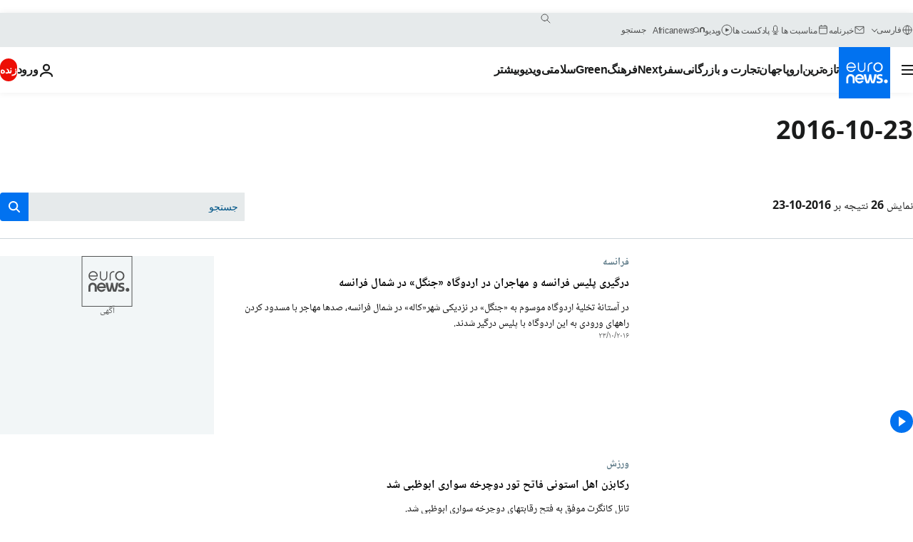

--- FILE ---
content_type: text/html; charset=UTF-8
request_url: https://parsi.euronews.com/2016/10/23
body_size: 63643
content:

<!DOCTYPE html>
<html lang="fa" dir="rtl">
<head>
  <meta charset="UTF-8">
            <title>archives - 23 Oct 2016. euronews : International and European news all available as video on demand</title>
<meta name="description" content="23 Oct 2016 | Euronews">
<meta name="keywords" content="archives,  23 Oct 2016">
<meta name="robots" content="max-snippet:-1, max-image-preview:large">
<meta name="news_keywords" content="archives, 23 Oct 2016">
<link rel="canonical" href="https://parsi.euronews.com/2016/10/23">
<link rel="alternate" hreflang="en" href="https://www.euronews.com/2016/10/23">
<link rel="alternate" hreflang="fr" href="https://fr.euronews.com/2016/10/23">
<link rel="alternate" hreflang="de" href="https://de.euronews.com/2016/10/23">
<link rel="alternate" hreflang="it" href="https://it.euronews.com/2016/10/23">
<link rel="alternate" hreflang="es" href="https://es.euronews.com/2016/10/23">
<link rel="alternate" hreflang="pt" href="https://pt.euronews.com/2016/10/23">
<link rel="alternate" hreflang="ru" href="https://ru.euronews.com/2016/10/23">
<link rel="alternate" hreflang="ar" href="https://arabic.euronews.com/2016/10/23">
<link rel="alternate" hreflang="tr" href="https://tr.euronews.com/2016/10/23">
<link rel="alternate" hreflang="fa" href="https://parsi.euronews.com/2016/10/23">
<link rel="alternate" hreflang="el" href="https://gr.euronews.com/2016/10/23">
<link rel="alternate" hreflang="hu" href="https://hu.euronews.com/2016/10/23">
<link rel="alternate" hreflang="x-default" href="https://www.euronews.com">
<meta property="og:locale" content="fa-IR">
<meta property="og:url" content="http://parsi.euronews.com/2016/10/23">
<meta property="og:site_name" content="euronews">
<meta property="og:type" content="website">
<meta property="og:title" content="archives - 23 Oct 2016. euronews : International and European news all available as video on demand">
<meta property="og:description" content="23 Oct 2016 | Euronews">
<meta property="og:image" content="https://static.euronews.com/website/images/euronews-og-image-1200x675.png">
<meta property="og:image:width" content="1200">
<meta property="og:image:height" content="675">
<meta property="og:image:type" content="image/png">
<meta property="og:image:alt" content="archives - 23 Oct 2016. euronews : International and European news all available as video on demand">
<meta property="og:locale:alternate" content="en-GB">
<meta property="og:locale:alternate" content="fr-FR">
<meta property="og:locale:alternate" content="de-DE">
<meta property="og:locale:alternate" content="it-IT">
<meta property="og:locale:alternate" content="es-ES">
<meta property="og:locale:alternate" content="pt-PT">
<meta property="og:locale:alternate" content="ru-RU">
<meta property="og:locale:alternate" content="ar-AE">
<meta property="og:locale:alternate" content="tr-TR">
<meta property="og:locale:alternate" content="fa-IR">
<meta property="og:locale:alternate" content="el-GR">
<meta property="og:locale:alternate" content="hu-HU">
<meta property="og:locale:alternate:url" content="https://parsi.euronews.com/2016/10/23">

<meta name="twitter:site" content="@euronews">
<meta name="twitter:title" content="archives - 23 Oct 2016. euronews : International and European news all available as video on demand">
<meta name="twitter:description" content="23 Oct 2016 | Euronews">
<meta name="twitter:card" content="summary_large_image">
<meta name="twitter:image" content="https://static.euronews.com/website/images/euronews-og-image-1200x675.png">
<meta name="twitter:image:alt" content="archives - 23 Oct 2016. euronews : International and European news all available as video on demand">

<meta property="fb:pages" content="138939616159581" />
    
            <link rel="apple-touch-icon" href="/apple-touch-icon.png">
  <link rel="apple-touch-icon" href="/apple-touch-icon-precomposed.png">
  <link rel="apple-touch-icon" sizes="57x57" href="/apple-touch-icon-57x57.png">
  <link rel="apple-touch-icon" sizes="60x60" href="/apple-touch-icon-60x60.png">
  <link rel="apple-touch-icon" sizes="72x72" href="/apple-touch-icon-72x72.png">
  <link rel="apple-touch-icon" sizes="76x76" href="/apple-touch-icon-76x76.png">
  <link rel="apple-touch-icon" sizes="114x114" href="/apple-touch-icon-114x114.png">
  <link rel="apple-touch-icon" sizes="120x120" href="/apple-touch-icon-120x120.png">
  <link rel="apple-touch-icon" sizes="120x120" href="/apple-touch-icon-120x120-precomposed.png">
  <link rel="apple-touch-icon" sizes="144x144" href="/apple-touch-icon-144x144.png">
  <link rel="apple-touch-icon" sizes="152x152" href="/apple-touch-icon-152x152.png">
  <link rel="apple-touch-icon" sizes="152x152" href="/apple-touch-icon-152x152-precomposed.png">
  <link rel="apple-touch-icon" sizes="180x180" href="/apple-touch-icon-180x180.png">
  <link rel="android-icon" sizes="192x192" href="/android-icon-192x192.png">
  <link rel="icon" sizes="16x16" href="/favicon-16x16.png">
  <link rel="icon" sizes="32x32" href="/favicon-32x32.png">
  <link rel="icon" sizes="48x48" href="/favicon.ico">
  <link rel="icon" sizes="96x96" href="/favicon-96x96.png">
  <link rel="icon" sizes="160x160" href="/favicon-160x160.png">
  <link rel="icon" sizes="192x192" href="/favicon-192x192.png">

    <link rel="manifest" href="/manifest.json">
  <meta name="theme-color" content="#ffffff">

  <link rel="home" href="/" title="homepage">


          <script type="application/ld+json">{
    "@context": "https://schema.org/",
    "@type": "WebSite",
    "name": "Euronews.com",
    "url": "https://parsi.euronews.com/",
    "potentialAction": {
        "@type": "SearchAction",
        "target": "https://parsi.euronews.com/search?query={search_term_string}",
        "query-input": "required name=search_term_string"
    },
    "sameAs": [
        "https://www.facebook.com/pe.euronews",
        "https://twitter.com/euronews_pe",
        "https://flipboard.com/@euronewsfa",
        "https://instagram.com/euronews_persian",
        "https://www.linkedin.com/company/euronews",
        "https://t.me/euronewspe"
    ]
}</script>
      
    <meta name="application-name" content="euronews.com">

            <meta name="viewport" content="width=device-width, minimum-scale=1, initial-scale=1">

  
                <meta name="dfp-data" content="{&quot;rootId&quot;:&quot;6458&quot;,&quot;adUnit&quot;:&quot;&quot;,&quot;keyValues&quot;:[],&quot;level1&quot;:&quot;euronews_new&quot;,&quot;lazyLoadingOffset&quot;:300,&quot;hasSwipe&quot;:false,&quot;disabledAdSlots&quot;:[]}">

            <meta name="adobe-analytics-data" content="{&quot;site&quot;:{&quot;platform&quot;:&quot;&quot;,&quot;language&quot;:&quot;fa&quot;,&quot;primarylanguage&quot;:&quot;&quot;,&quot;secondarylanguage&quot;:&quot;&quot;,&quot;environment&quot;:&quot;prod&quot;,&quot;brand&quot;:&quot;euronews&quot;,&quot;servicetype&quot;:&quot;web&quot;,&quot;version&quot;:&quot;15.2.3&quot;},&quot;page&quot;:{&quot;pagename&quot;:&quot;euronews.multi.multi.multi.article_archive&quot;,&quot;pagehasad&quot;:&quot;&quot;,&quot;pagenumads&quot;:&quot;&quot;,&quot;sitesection&quot;:&quot;&quot;,&quot;sitesubsection1&quot;:&quot;&quot;,&quot;sitesubsection2&quot;:&quot;&quot;,&quot;pagetype&quot;:&quot;page&quot;,&quot;pageurl&quot;:&quot;parsi.euronews.com\/2016\/10\/23&quot;,&quot;pagedownloadtime&quot;:&quot;&quot;,&quot;vertical&quot;:&quot;multi&quot;,&quot;theme&quot;:&quot;multi&quot;,&quot;program&quot;:&quot;multi&quot;,&quot;contenttype&quot;:&quot;txt&quot;,&quot;menustatus&quot;:&quot;&quot;,&quot;pagereload&quot;:&quot;&quot;,&quot;pagedisplaybreakpoint&quot;:&quot;&quot;,&quot;displaybreakingnewsbar&quot;:&quot;none&quot;,&quot;swipe&quot;:&quot;none&quot;,&quot;urlpath&quot;:&quot;parsi.euronews.com\/2016\/10\/23&quot;},&quot;search&quot;:{&quot;keyword&quot;:&quot;&quot;,&quot;searchresult&quot;:&quot;&quot;},&quot;uv&quot;:{&quot;uvid&quot;:&quot;&quot;,&quot;logged&quot;:&quot;&quot;,&quot;isbot&quot;:&quot;&quot;},&quot;article&quot;:{&quot;eventid&quot;:&quot;none&quot;,&quot;storyid&quot;:&quot;none&quot;,&quot;updatedate&quot;:&quot;none&quot;,&quot;title&quot;:&quot;none&quot;,&quot;format&quot;:&quot;none&quot;,&quot;nbdayssincepublication&quot;:&quot;none&quot;,&quot;articlepromotedtobcs&quot;:&quot;&quot;,&quot;articlepromotedtohp&quot;:&quot;&quot;,&quot;technicaltags&quot;:&quot;none&quot;,&quot;contenttaxonomy&quot;:&quot;none&quot;,&quot;gallerynumber&quot;:&quot;none&quot;},&quot;login&quot;:{&quot;subscriptiontype&quot;:&quot;other&quot;,&quot;dailynl&quot;:&quot;none&quot;},&quot;video&quot;:{&quot;videoid&quot;:&quot;none&quot;,&quot;youtubevideoid&quot;:&quot;none&quot;,&quot;dailymotionvideoid&quot;:&quot;none&quot;,&quot;housenumbervidid&quot;:&quot;none&quot;,&quot;name&quot;:&quot;none&quot;,&quot;publicationdate&quot;:&quot;none&quot;,&quot;type&quot;:&quot;none&quot;,&quot;duration&quot;:&quot;none&quot;,&quot;isinplaylist&quot;:&quot;none&quot;,&quot;playlistname&quot;:&quot;none&quot;,&quot;haspreview&quot;:&quot;none&quot;,&quot;viewmode&quot;:&quot;none&quot;,&quot;playername&quot;:&quot;none&quot;,&quot;playlistnumitems&quot;:&quot;none&quot;,&quot;playlistposition&quot;:&quot;none&quot;,&quot;soundstatus&quot;:&quot;none&quot;},&quot;component&quot;:{&quot;name&quot;:&quot;&quot;,&quot;type&quot;:&quot;&quot;,&quot;action&quot;:&quot;&quot;,&quot;pagename&quot;:&quot;&quot;,&quot;actiondetail&quot;:&quot;&quot;},&quot;newsletter&quot;:{&quot;name&quot;:&quot;&quot;,&quot;location&quot;:&quot;&quot;},&quot;cm&quot;:{&quot;ssf&quot;:&quot;1&quot;},&quot;thirdPartiesDisabled&quot;:[],&quot;sendDate&quot;:null}">
  
    <meta name="app-contexts" content="[&quot;main&quot;]" >

          <link rel="preload" as="style" href="/build/e09c9fcfcc074bccb6b0-reduce-cls.css">
    <link rel="preload" as="style" href="/build/6681d0090da3ecea69f4-common.css">
    <link rel="preload" as="style" href="/build/2704ee1d94cf0ae161ea-trumps.css">
    <link rel="preload" as="style" href="/build/1e29222cf9b97f50ec61-header.css">
              <link rel="preload" as="script" href="https://securepubads.g.doubleclick.net/tag/js/gpt.js" />
      

  <link rel="preload" as="style" href="/build/d7f2f08b3a5fa1eacb1a-search_css.css">

          <style>
    #accessibility-bar,#c-burger-button-checkbox,#c-language-switcher-list-open,.c-breaking-news,.c-language-switcher__list,.c-search-form__loader, .o-site-hr__second-level__dropdown,.o-site-hr__second-level__dropdown-mask,.o-site-hr__sidebar,.o-site-hr__sidebar-mask{display:none}
    .c-bar-now .c-tags-list,.c-bar-now__container,.c-navigation-bar,.c-navigation-bar__wrappable-list,.c-search-form.c-search-engine,.o-site-hr__first-level__container,.o-site-hr__second-level__container,.o-site-hr__second-level__links,.o-site-hr__second-level__burger-logo,.c-burger-button{display:flex}

    @supports (content-visibility: hidden) {
      .o-site-hr__second-level__dropdown,.o-site-hr__sidebar {
        display: flex;
        content-visibility: hidden;
      }
    }
  </style>

    <link rel="stylesheet" href="/build/e09c9fcfcc074bccb6b0-reduce-cls.css">
    <link rel="stylesheet" href="/build/6681d0090da3ecea69f4-common.css">
    <link rel="stylesheet" href="/build/2704ee1d94cf0ae161ea-trumps.css">
    <link rel="stylesheet" href="/build/1e29222cf9b97f50ec61-header.css">
    <link rel="stylesheet" href="/build/509b54a72fb69fe05136-didomi.css">

  
  <link rel="stylesheet" href="/build/d7f2f08b3a5fa1eacb1a-search_css.css">

        <style>@font-face{font-family: "Arial size-adjust";font-style: normal;font-weight: 400;font-display: swap;src: local("Arial");size-adjust: 102.5%;}body{font-family: 'Arial size-adjust', Arial, sans-serif;}</style>

    <link rel="stylesheet" href="/build/b5b37f62425d5ec7ace6-fonts_secondary.css">
          
          
      
  
              <link rel="preconnect" href="https://static.euronews.com">
      <link rel="preconnect" href="https://api.privacy-center.org">
      <link rel="preconnect" href="https://sdk.privacy-center.org">
      <link rel="preconnect" href="https://www.googletagservices.com">
      <link rel="preconnect" href="https://pagead2.googlesyndication.com">
              <link rel="dns-prefetch" href="//scripts.opti-digital.com">
                  <link rel="dns-prefetch" href="https://connect.facebook.net">
                  <link rel="dns-prefetch" href="https://ping.chartbeat.net">
        <link rel="dns-prefetch" href="https://static.chartbeat.com">
        
    <script>
  window.euronewsEnvs = JSON.parse('{"PUBLIC_GIGYA_API_KEY":"4_G3z5aGNUymdcrkV9z9qOAg","PUBLIC_INSIDER_PARTNER_NAME":"euronewsfr","PUBLIC_INSIDER_PARTNER_ID":"10008155","PUBLIC_APP_ENV":"prod","PUBLIC_URLS_BASE":"euronews.com"}');
</script>


  <script> performance.mark('enw-first-script'); </script>
            <script id="euronews-initial-server-data">
                              window.getInitialServerData = () => ({"context":{"website":"euronews","pageType":"articlearchive","servicetype":"web","features":["euronewsUUIDManager","userNavigationActivity","didomi","googleGpt","advertisingOptiDigital","wallpaper","DVTargetingSignalsManager","insider","scrollRestore","adobe"],"featureFlipping":{"fast":{"adobe":{"languages":{"en":true,"fr":true,"de":true,"it":true,"es":true,"pt":true,"tr":true,"pl":true,"ru":true,"ar":true,"fa":true,"el":true,"hu":true},"thirdpart":true,"description":"Analytics tracking"},"adobeAudienceManager":{"languages":{"en":true,"fr":true,"de":true,"it":true,"es":true,"pt":true,"tr":true,"pl":true,"ru":true,"ar":true,"fa":true,"el":true,"hu":true},"thirdpart":true,"description":"_"},"adsAutorefresh":{"languages":{"en":false,"ar":false,"de":false,"el":false,"es":false,"fa":false,"fr":false,"hu":false,"it":false,"pt":false,"ru":false,"tr":false,"pl":false},"thirdpart":false,"description":"Permet un autorefresh auto des pubs toutes les X secondes"},"adsLazyloading":{"languages":{"en":true,"fr":true,"de":true,"it":true,"es":true,"pt":true,"tr":true,"pl":true,"ru":true,"ar":true,"fa":true,"el":true,"hu":true},"thirdpart":false,"description":"Permet d\u2019afficher les pubs au fur \u00e0 mesure du scroll d\u2019un utilisateur sur nos pages, ce qui permet d\u2019acc\u00e9l\u00e9rer le chargement du haut de page"},"advertising":{"languages":{"en":false,"fr":false,"de":false,"it":false,"es":false,"pt":false,"tr":false,"pl":false,"ru":false,"ar":false,"fa":false,"el":false,"hu":false},"thirdpart":false,"description":"to enable new advertising core (while double run, we use old advertising when this key is off)"},"advertisingOptiDigital":{"languages":{"en":true,"fr":true,"de":true,"it":true,"es":true,"pt":true,"tr":true,"pl":true,"ru":true,"ar":true,"fa":true,"el":true,"hu":true},"thirdpart":true,"description":"New Advertising management with OptiDigital"},"advertisingSingleRequestMode":{"languages":{"en":false,"ar":false,"de":false,"el":false,"es":false,"fa":false,"fr":false,"hu":false,"it":false,"pt":false,"ru":false,"tr":false,"pl":false},"thirdpart":false,"description":"WARNING: WHEN TURNED ON IT MAKES AD REQUEST COUNT EXPLODE AND LEADS TO TERRIBLE IMPRESSION\/REQUEST RATIO\nenable singleRequest mode for new advertising implementation (will do multirequest if disabled)"},"analytics":{"languages":{"en":true,"fr":true,"de":true,"it":true,"es":true,"pt":true,"tr":true,"pl":true,"ru":true,"ar":true,"fa":true,"el":true,"hu":true},"thirdpart":false,"description":"_"},"autorefresh":{"languages":{"en":true,"fr":true,"de":true,"it":true,"es":true,"pt":true,"tr":true,"pl":true,"ru":true,"ar":true,"fa":true,"el":true,"hu":true},"thirdpart":false,"description":"_"},"bcovery":{"languages":{"en":false,"ar":false,"de":false,"el":false,"es":false,"fa":false,"fr":false,"hu":false,"it":false,"pt":false,"ru":false,"tr":false,"pl":false},"thirdpart":true,"description":"_"},"bombora":{"languages":{"en":true,"fr":true,"de":true,"it":true,"es":true,"pt":true,"tr":true,"pl":true,"ru":true,"ar":true,"fa":false,"el":true,"hu":true},"thirdpart":true,"description":"_"},"bomboraStandardTag":{"languages":{"en":true,"fr":true,"de":true,"it":true,"es":true,"pt":true,"tr":true,"pl":true,"ru":true,"ar":true,"fa":false,"el":true,"hu":true},"thirdpart":true,"description":"_"},"breakingNewsBanner":{"languages":{"en":true,"fr":true,"de":true,"it":true,"es":true,"pt":true,"tr":true,"pl":true,"ru":true,"ar":true,"fa":true,"el":true,"hu":true},"thirdpart":false,"description":"_"},"caption":{"languages":{"en":true,"fr":true,"de":true,"it":true,"es":true,"pt":true,"tr":true,"pl":true,"ru":true,"ar":true,"fa":true,"el":true,"hu":true},"thirdpart":false,"description":"_"},"chartbeat":{"languages":{"en":true,"fr":true,"de":true,"it":true,"es":true,"pt":true,"tr":true,"pl":true,"ru":true,"ar":true,"fa":true,"el":true,"hu":true},"thirdpart":true,"description":"chartbeat.js is the Javascript code for the standard web tracking"},"chartbeat_mab":{"languages":{"en":true,"fr":true,"de":true,"it":true,"es":true,"pt":true,"tr":true,"pl":true,"ru":true,"ar":true,"fa":true,"el":true,"hu":true},"thirdpart":true,"description":"chartbeat_mab.js is the library for Chartbeat's headline testing functionality"},"connatix":{"languages":{"en":true,"fr":true,"de":true,"it":true,"es":true,"pt":true,"tr":true,"pl":true,"ru":true,"ar":true,"fa":true,"el":true,"hu":true},"thirdpart":true,"description":"_"},"connatixSticky":{"languages":{"en":false,"fr":false,"de":false,"it":false,"es":false,"pt":false,"tr":false,"pl":false,"ru":false,"ar":false,"fa":false,"el":false,"hu":false},"thirdpart":false,"description":"_"},"consentTemplates":{"languages":{"en":false,"fr":false,"de":false,"it":false,"es":false,"pt":false,"tr":false,"pl":false,"ru":false,"ar":false,"fa":false,"el":false,"hu":false},"thirdpart":false,"description":"consent notices (Didomi, ...)"},"dailymotion":{"languages":{"en":true,"fr":true,"de":true,"it":true,"es":true,"pt":true,"tr":true,"pl":true,"ru":true,"ar":true,"fa":false,"el":true,"hu":true},"thirdpart":false,"description":"_"},"datalayerManager":{"languages":{"en":false,"ar":false,"de":false,"el":false,"es":false,"fa":false,"fr":false,"hu":false,"it":false,"pt":false,"ru":false,"tr":false,"pl":false},"thirdpart":false,"description":"_"},"didomi":{"languages":{"en":true,"fr":true,"de":true,"it":true,"es":true,"pt":true,"tr":true,"pl":true,"ru":true,"ar":true,"fa":true,"el":true,"hu":true},"thirdpart":true,"description":null},"doubleVerify":{"languages":{"en":true,"fr":true,"de":true,"it":true,"es":true,"pt":true,"tr":true,"pl":true,"ru":true,"ar":true,"fa":true,"el":true,"hu":true},"thirdpart":true,"description":"_"},"durationMedia":{"languages":{"en":true,"fr":true,"de":true,"it":true,"es":true,"pt":true,"tr":true,"pl":true,"ru":true,"ar":true,"fa":true,"el":true,"hu":true},"thirdpart":true,"description":"_"},"DVTargetingSignalsManager":{"languages":{"en":true,"fr":true,"de":true,"it":true,"es":true,"pt":true,"tr":true,"pl":true,"ru":true,"ar":true,"fa":true,"el":true,"hu":true},"thirdpart":false,"description":"This feature aims to manage DV Targeting Signals.\r\nFor example: retrieving Targeting Signals, updating the advertising Datalayer, and storing DV Contextual Signals to the database."},"euronewsUUIDManager":{"languages":{"en":true,"fr":true,"de":true,"it":true,"es":true,"pt":true,"tr":true,"pl":true,"ru":true,"ar":true,"fa":true,"el":true,"hu":true},"thirdpart":false,"description":"This feature ensures each client has a persistent UUID by retrieving it from IndexedDB or cookies, or generating and storing one if it doesn\u2019t exist. The UUID is used by other features and services for consistent client identification."},"facebook":{"languages":{"en":true,"fr":true,"de":true,"it":true,"es":true,"pt":true,"tr":true,"pl":true,"ru":true,"ar":true,"fa":true,"el":true,"hu":true},"thirdpart":true,"description":null},"football":{"languages":{"en":true,"fr":true,"de":true,"it":true,"es":true,"pt":true,"tr":true,"pl":false,"ru":true,"ar":true,"fa":true,"el":true,"hu":true},"thirdpart":false,"description":"This FF is made to manage FootballLeagueDataHandler service"},"footballLeagueResults":{"languages":{"en":true,"ar":true,"de":true,"el":true,"es":true,"fa":true,"fr":true,"hu":true,"it":true,"pt":true,"ru":true,"tr":true,"pl":false},"thirdpart":false,"description":"This is for the service that manage the display\/management of the widget of football league results that we can find on the home page and other footblall pages"},"gallery":{"languages":{"en":true,"fr":true,"de":true,"it":true,"es":true,"pt":true,"tr":true,"pl":true,"ru":true,"ar":true,"fa":true,"el":true,"hu":true},"thirdpart":false,"description":"Widget Gallery"},"geoBlocking":{"languages":{"en":true,"ar":true,"de":true,"el":true,"es":true,"fa":true,"fr":true,"hu":true,"it":true,"pt":true,"ru":true,"tr":true,"pl":true},"thirdpart":false,"description":"_"},"geoedge":{"languages":{"en":true,"fr":true,"de":true,"it":true,"es":true,"pt":true,"tr":true,"pl":true,"ru":true,"ar":true,"fa":true,"el":true,"hu":true},"thirdpart":true,"description":"_"},"gigya":{"languages":{"en":true,"fr":true,"de":true,"it":true,"es":true,"pt":true,"tr":true,"pl":true,"ru":true,"ar":true,"fa":true,"el":true,"hu":true},"thirdpart":false,"description":"Login Euronews via SAP\/GIGYA"},"global_footer":{"languages":{"en":true,"fr":true,"de":true,"it":true,"es":true,"pt":true,"tr":true,"pl":true,"ru":true,"ar":true,"fa":true,"el":true,"hu":true},"thirdpart":true,"description":null},"googleGpt":{"languages":{"en":true,"fr":true,"de":true,"it":true,"es":true,"pt":true,"tr":true,"pl":true,"ru":true,"ar":true,"fa":true,"el":true,"hu":true},"thirdpart":true,"description":"GPT is mandatory for all the advertisement stack"},"google_analytics":{"languages":{"en":false,"ar":false,"de":false,"el":false,"es":false,"fa":false,"fr":false,"hu":false,"it":false,"pt":false,"ru":false,"tr":false,"pl":false},"thirdpart":true,"description":"_"},"google_gtm":{"languages":{"en":true,"fr":true,"de":true,"it":true,"es":true,"pt":true,"tr":true,"pl":true,"ru":true,"ar":true,"fa":true,"el":true,"hu":true},"thirdpart":true,"description":null},"grafanaFaro":{"languages":{"en":false,"fr":false,"de":false,"it":false,"es":false,"pt":false,"tr":false,"pl":false,"ru":false,"ar":false,"fa":false,"el":false,"hu":false},"thirdpart":false,"description":"_"},"gtag":{"languages":{"en":true,"fr":true,"de":true,"it":true,"es":true,"pt":true,"tr":true,"pl":true,"ru":true,"ar":true,"fa":true,"el":true,"hu":true},"thirdpart":true,"description":"_"},"header_redesign":{"languages":{"en":true,"fr":true,"de":true,"it":true,"es":true,"pt":true,"tr":true,"pl":true,"ru":true,"ar":true,"fa":true,"el":true,"hu":true},"thirdpart":false,"description":"FF qui active l'affichage du Header Redesign"},"home_new_design":{"languages":{"en":false,"fr":false,"de":false,"it":false,"es":false,"pt":false,"tr":false,"pl":false,"ru":false,"ar":false,"fa":false,"el":false,"hu":false},"thirdpart":false,"description":"Home New Design 2025"},"https":{"languages":{"en":true,"fr":true,"de":true,"it":true,"es":true,"pt":true,"tr":true,"pl":true,"ru":true,"ar":true,"fa":true,"el":true,"hu":true},"thirdpart":false,"description":null},"iaDisclaimerReporting":{"languages":{"en":true,"fr":true,"de":true,"it":true,"es":true,"pt":true,"tr":true,"pl":true,"ru":true,"ar":true,"fa":true,"el":true,"hu":true},"thirdpart":false,"description":"Display the IA Disclaimer"},"insider":{"languages":{"en":true,"fr":true,"de":true,"it":true,"es":true,"pt":true,"tr":true,"pl":true,"ru":true,"ar":true,"fa":true,"el":true,"hu":true},"thirdpart":true,"description":"_"},"jobbio":{"languages":{"en":false,"fr":false,"de":false,"it":false,"es":false,"pt":false,"tr":false,"pl":false,"ru":false,"ar":false,"fa":false,"el":false,"hu":false},"thirdpart":true,"description":"_"},"justIn":{"languages":{"en":true,"fr":true,"de":true,"it":true,"es":true,"pt":true,"tr":true,"pl":true,"ru":true,"ar":true,"fa":true,"el":true,"hu":true},"thirdpart":false,"description":"_"},"justInTimeline":{"languages":{"en":true,"fr":true,"de":true,"it":true,"es":true,"pt":true,"tr":true,"pl":true,"ru":true,"ar":true,"fa":true,"el":true,"hu":true},"thirdpart":false,"description":"Justin template new design 2025"},"lazyblock":{"languages":{"en":false,"ar":false,"de":false,"el":false,"es":false,"fa":false,"fr":false,"hu":true,"it":false,"pt":false,"ru":false,"tr":true,"pl":false},"thirdpart":false},"lazyload":{"languages":{"en":true,"fr":true,"de":true,"it":true,"es":true,"pt":true,"tr":true,"pl":true,"ru":true,"ar":true,"fa":true,"el":true,"hu":true},"thirdpart":false,"description":"_"},"leaderboardUnderHeader":{"languages":{"en":true,"ar":true,"de":false,"el":false,"es":false,"fa":true,"fr":false,"hu":false,"it":false,"pt":false,"ru":false,"tr":false,"pl":false},"thirdpart":false,"description":"main leaderboard under header instead of above on article page"},"linkObfuscator":{"languages":{"en":true,"fr":true,"de":true,"it":true,"es":true,"pt":true,"tr":true,"pl":true,"ru":true,"ar":true,"fa":true,"el":true,"hu":true},"thirdpart":false,"description":"This feature aims to obfuscate all links for which the obfuscation is implemented in the Twig template."},"liveramp":{"languages":{"en":true,"fr":true,"de":true,"it":true,"es":true,"pt":true,"tr":true,"pl":true,"ru":true,"ar":true,"fa":true,"el":true,"hu":true},"thirdpart":true,"description":"https:\/\/liveramp.com\/"},"login":{"languages":{"en":true,"fr":true,"de":true,"it":true,"es":true,"pt":true,"tr":true,"pl":true,"ru":true,"ar":true,"fa":true,"el":true,"hu":true},"thirdpart":false,"description":"Allow login for Gigya"},"loginWall":{"languages":{"en":false,"fr":true,"de":false,"it":false,"es":true,"pt":false,"tr":false,"pl":false,"ru":false,"ar":false,"fa":false,"el":false,"hu":false},"thirdpart":false,"description":"_"},"longerCacheStrategy":{"languages":{"en":true,"fr":true,"de":true,"it":true,"es":true,"pt":true,"tr":true,"pl":true,"ru":true,"ar":true,"fa":true,"el":true,"hu":true},"thirdpart":false,"description":"Enable longer cache on various pages (see EW-5784)"},"nativo":{"languages":{"en":true,"fr":true,"de":true,"it":true,"es":true,"pt":true,"tr":true,"pl":true,"ru":true,"ar":true,"fa":true,"el":true,"hu":true},"thirdpart":false,"description":"_"},"new_liveblogging":{"languages":{"en":true,"fr":true,"de":true,"it":true,"es":true,"pt":true,"tr":true,"pl":true,"ru":true,"ar":true,"fa":true,"el":true,"hu":true},"thirdpart":false,"description":"Activate new Arena liveblogging feature (with TypeScript service)"},"nonli":{"languages":{"en":true,"fr":true,"de":true,"it":true,"es":true,"pt":true,"tr":true,"pl":true,"ru":true,"ar":true,"fa":true,"el":true,"hu":true},"thirdpart":true,"description":"This TP replace echobox to publish automatically our articles on social networks"},"outbrain":{"languages":{"en":true,"fr":true,"de":true,"it":true,"es":true,"pt":true,"tr":true,"pl":true,"ru":true,"ar":true,"fa":true,"el":true,"hu":true},"thirdpart":true,"description":"_"},"outbrain_lazyloading":{"languages":{"en":true,"fr":true,"de":true,"it":true,"es":true,"pt":true,"tr":true,"pl":true,"ru":true,"ar":true,"fa":true,"el":true,"hu":true},"thirdpart":true,"description":"_"},"ownpage":{"languages":{"en":true,"ar":true,"de":true,"el":true,"es":true,"fa":true,"fr":true,"hu":true,"it":true,"pt":true,"ru":true,"tr":true,"pl":false},"thirdpart":true,"description":"newsletter"},"pfp-ima":{"languages":{"en":false,"ar":false,"de":false,"el":false,"es":false,"fa":false,"fr":false,"hu":false,"it":false,"pt":false,"ru":false,"tr":false,"pl":false},"thirdpart":false,"description":"_"},"pfpLive":{"languages":{"en":true,"fr":true,"de":true,"it":true,"es":true,"pt":true,"tr":true,"pl":true,"ru":true,"ar":true,"fa":false,"el":true,"hu":true},"thirdpart":false,"description":"_"},"pfpVOD":{"languages":{"en":true,"fr":true,"de":true,"it":true,"es":true,"pt":true,"tr":true,"pl":true,"ru":true,"ar":true,"fa":false,"el":true,"hu":true},"thirdpart":false,"description":"_"},"player_lazyload_click":{"languages":{"en":true,"fr":true,"de":true,"it":true,"es":true,"pt":true,"tr":true,"pl":true,"ru":true,"ar":true,"fa":true,"el":true,"hu":true},"thirdpart":false,"description":null},"scribblelive":{"languages":{"en":true,"ar":true,"de":true,"el":true,"es":true,"fa":true,"fr":true,"hu":true,"it":true,"pt":true,"ru":true,"tr":true,"pl":false},"thirdpart":true},"scrollRestore":{"languages":{"en":true,"fr":true,"de":true,"it":true,"es":true,"pt":true,"tr":true,"pl":true,"ru":true,"ar":true,"fa":true,"el":true,"hu":true},"thirdpart":false,"description":"This feature sets the browser's scrollRestoration property to 'manual', ensuring the scroll position resets to the top of the page upon refresh"},"search":{"languages":{"en":true,"fr":true,"de":true,"it":true,"es":true,"pt":true,"tr":true,"pl":true,"ru":true,"ar":true,"fa":true,"el":true,"hu":true},"thirdpart":false,"description":"_"},"sentry":{"languages":{"en":true,"fr":true,"de":true,"it":true,"es":true,"pt":true,"tr":true,"pl":true,"ru":true,"ar":true,"fa":true,"el":true,"hu":true},"thirdpart":true,"description":"APM - Technical TP"},"socialManager":{"languages":{"en":true,"fr":true,"de":true,"it":true,"es":true,"pt":true,"tr":true,"pl":true,"ru":true,"ar":true,"fa":true,"el":true,"hu":true},"thirdpart":false,"description":"Social manager TS service for social network popup management"},"StickyFloor":{"languages":{"en":true,"fr":true,"de":true,"it":true,"es":true,"pt":true,"tr":true,"pl":true,"ru":true,"ar":true,"fa":true,"el":true,"hu":true},"thirdpart":false,"description":null},"streamAMP":{"languages":{"en":false,"ar":false,"de":false,"el":false,"es":false,"fa":false,"fr":false,"hu":false,"it":false,"pt":false,"ru":false,"tr":false,"pl":false},"thirdpart":true},"style_css_site_header":{"languages":{"en":false,"ar":false,"de":false,"el":false,"es":false,"fa":false,"fr":false,"hu":false,"it":false,"pt":false,"ru":false,"tr":false,"pl":false},"thirdpart":false,"description":"Ex\u00e9cuter le CSS du Site Header dans directement dans <style> dans <head>, et en premier, ind\u00e9pendamment des autres fichiers CSS."},"survey_popup":{"languages":{"en":false,"fr":false,"de":false,"it":false,"es":false,"pt":false,"tr":false,"pl":false,"ru":false,"ar":false,"fa":false,"el":false,"hu":false},"thirdpart":false,"description":null},"swiper":{"languages":{"en":true,"fr":true,"de":true,"it":true,"es":true,"pt":true,"tr":true,"pl":true,"ru":true,"ar":true,"fa":true,"el":true,"hu":true},"thirdpart":false,"description":"_"},"swipe_article":{"languages":{"en":true,"fr":true,"de":true,"it":true,"es":true,"pt":true,"tr":true,"pl":true,"ru":true,"ar":true,"fa":true,"el":true,"hu":true},"thirdpart":false,"description":"_"},"teads":{"languages":{"en":true,"fr":true,"de":true,"it":true,"es":true,"pt":true,"tr":true,"pl":true,"ru":true,"ar":true,"fa":true,"el":true,"hu":true},"thirdpart":true,"description":"Renomm\u00e9e depuis \"teadsCookielessTag\" pour le nouveau script advertising."},"teadsCookielessTag":{"languages":{"en":true,"fr":true,"de":true,"it":true,"es":true,"pt":true,"tr":true,"pl":true,"ru":true,"ar":true,"fa":true,"el":true,"hu":true},"thirdpart":true,"description":"Ancienne cl\u00e9, utilis\u00e9e avec l'ancien script advertising, remplac\u00e9e par \"teads\"."},"telemetry-php":{"languages":{"en":false,"fr":false,"de":false,"it":false,"es":false,"pt":false,"tr":false,"pl":false,"ru":false,"ar":false,"fa":false,"el":false,"hu":false},"thirdpart":false,"description":"D\u00e9sactive l'Open Telemetry -> Grafana\r\nSur le site cot\u00e9 FRONT\/PHP"},"telemetry-ts":{"languages":{"en":false,"fr":false,"de":false,"it":false,"es":false,"pt":false,"tr":false,"pl":false,"ru":false,"ar":false,"fa":false,"el":false,"hu":false},"thirdpart":false,"description":"Grafana openTelemetry for Front TS"},"textToSpeech":{"languages":{"en":true,"fr":true,"de":true,"it":true,"es":true,"pt":true,"tr":true,"pl":true,"ru":true,"ar":true,"fa":true,"el":true,"hu":true},"thirdpart":true,"description":"Solution de synthese vocale convertissant le texte en audio."},"tmpTestNewImageServer":{"languages":{"en":true,"fr":true,"de":true,"it":true,"es":true,"pt":true,"tr":true,"pl":true,"ru":true,"ar":true,"fa":true,"el":true,"hu":true},"thirdpart":false,"description":"this must be temporary! rewrite static.euronews.com article image to images.euronews.com"},"twitter":{"languages":{"en":true,"fr":true,"de":true,"it":true,"es":true,"pt":true,"tr":true,"pl":true,"ru":true,"ar":true,"fa":true,"el":true,"hu":true},"thirdpart":true,"description":"_"},"userNavigationActivity":{"languages":{"en":true,"fr":true,"de":true,"it":true,"es":true,"pt":true,"tr":true,"pl":true,"ru":true,"ar":true,"fa":true,"el":true,"hu":true},"thirdpart":false,"description":"Service that stores user last visited page and last language"},"video":{"languages":{"en":true,"fr":true,"de":true,"it":true,"es":true,"pt":true,"tr":true,"pl":true,"ru":true,"ar":true,"fa":true,"el":true,"hu":true},"thirdpart":false,"description":"Video Player for article pages"},"vuukle":{"languages":{"en":true,"fr":true,"de":true,"it":true,"es":true,"pt":true,"tr":true,"pl":false,"ru":true,"ar":true,"fa":true,"el":true,"hu":true},"thirdpart":true,"description":"_"},"wallpaper":{"languages":{"en":true,"fr":true,"de":true,"it":true,"es":true,"pt":true,"tr":true,"pl":true,"ru":true,"ar":true,"fa":true,"el":true,"hu":true},"thirdpart":false,"description":"_"},"weatherCarousel":{"languages":{"en":true,"fr":true,"de":true,"it":true,"es":true,"pt":true,"tr":true,"pl":true,"ru":true,"ar":true,"fa":true,"el":true,"hu":true},"thirdpart":false,"description":"Service for the carousel on the weather town page"},"weatherSearch":{"languages":{"en":true,"fr":true,"de":true,"it":true,"es":true,"pt":true,"tr":true,"pl":true,"ru":true,"ar":true,"fa":true,"el":true,"hu":true},"thirdpart":false,"description":"_"},"widgets":{"languages":{"en":true,"fr":true,"de":true,"it":true,"es":true,"pt":true,"tr":true,"pl":true,"ru":true,"ar":true,"fa":true,"el":true,"hu":true},"thirdpart":false,"description":"This is for Typescript widget service"},"yieldbird":{"languages":{"en":true,"fr":true,"de":true,"it":true,"es":true,"pt":true,"tr":true,"pl":true,"ru":true,"ar":true,"fa":true,"el":true,"hu":true},"thirdpart":true,"description":"_"},"automatad":{"languages":{"en":true,"ar":true,"de":true,"el":true,"es":true,"fa":true,"fr":true,"hu":true,"it":true,"pt":true,"ru":true,"tr":true,"pl":true},"thirdpart":true,"description":"_"},"DurationMedia":{"languages":{"en":true,"fr":true,"de":true,"it":true,"es":true,"pt":true,"tr":true,"pl":true,"ru":true,"ar":true,"fa":true,"el":true,"hu":true},"thirdpart":true,"description":"_"},"linkedinNext":{"languages":{"en":true,"ar":false,"de":false,"el":false,"es":false,"fa":false,"fr":false,"hu":false,"it":false,"pt":false,"ru":false,"tr":false,"pl":false},"thirdpart":true},"mailmunch":{"languages":{"en":true,"ar":true,"de":true,"el":true,"es":true,"fa":true,"fr":true,"hu":true,"it":true,"pt":true,"ru":true,"tr":true,"pl":false},"thirdpart":true},"popup_message_all_website":{"languages":{"en":false,"ar":false,"de":false,"el":false,"es":false,"fa":false,"fr":false,"hu":false,"it":false,"pt":false,"ru":false,"tr":false,"pl":false},"thirdpart":false},"popup_message_live":{"languages":{"en":false,"ar":false,"de":false,"el":false,"es":false,"fa":false,"fr":false,"hu":false,"it":false,"pt":false,"ru":false,"tr":false,"pl":false},"thirdpart":false},"video_autoplay":{"languages":{"en":true,"fr":true,"de":true,"it":true,"es":true,"pt":true,"tr":true,"pl":true,"ru":true,"ar":true,"fa":true,"el":true,"hu":true},"thirdpart":false,"description":null}},"slow":{"adobe":{"languages":{"en":true,"fr":true,"de":true,"it":true,"es":true,"pt":true,"tr":true,"pl":true,"ru":true,"ar":true,"fa":true,"el":true,"hu":true},"thirdpart":true,"description":"Analytics tracking"},"adobeAudienceManager":{"languages":{"en":true,"fr":true,"de":true,"it":true,"es":true,"pt":true,"tr":true,"pl":true,"ru":true,"ar":true,"fa":true,"el":true,"hu":true},"thirdpart":true,"description":"_"},"adsAutorefresh":{"languages":{"en":false,"ar":false,"de":false,"el":false,"es":false,"fa":false,"fr":false,"hu":false,"it":false,"pt":false,"ru":false,"tr":false,"pl":false},"thirdpart":false,"description":"Permet un autorefresh auto des pubs toutes les X secondes"},"adsLazyloading":{"languages":{"en":true,"fr":true,"de":true,"it":true,"es":true,"pt":true,"tr":true,"pl":true,"ru":true,"ar":true,"fa":true,"el":true,"hu":true},"thirdpart":false,"description":"Permet d\u2019afficher les pubs au fur \u00e0 mesure du scroll d\u2019un utilisateur sur nos pages, ce qui permet d\u2019acc\u00e9l\u00e9rer le chargement du haut de page"},"advertising":{"languages":{"en":false,"fr":false,"de":false,"it":false,"es":false,"pt":false,"tr":false,"pl":false,"ru":false,"ar":false,"fa":false,"el":false,"hu":false},"thirdpart":false,"description":"to enable new advertising core (while double run, we use old advertising when this key is off)"},"advertisingOptiDigital":{"languages":{"en":true,"fr":true,"de":true,"it":true,"es":true,"pt":true,"tr":true,"pl":true,"ru":true,"ar":true,"fa":true,"el":true,"hu":true},"thirdpart":true,"description":"New Advertising management with OptiDigital"},"advertisingSingleRequestMode":{"languages":{"en":false,"ar":false,"de":false,"el":false,"es":false,"fa":false,"fr":false,"hu":false,"it":false,"pt":false,"ru":false,"tr":false,"pl":false},"thirdpart":false,"description":"WARNING: WHEN TURNED ON IT MAKES AD REQUEST COUNT EXPLODE AND LEADS TO TERRIBLE IMPRESSION\/REQUEST RATIO\nenable singleRequest mode for new advertising implementation (will do multirequest if disabled)"},"analytics":{"languages":{"en":true,"fr":true,"de":true,"it":true,"es":true,"pt":true,"tr":true,"pl":true,"ru":true,"ar":true,"fa":true,"el":true,"hu":true},"thirdpart":false,"description":"_"},"autorefresh":{"languages":{"en":true,"fr":true,"de":true,"it":true,"es":true,"pt":true,"tr":true,"pl":true,"ru":true,"ar":true,"fa":true,"el":true,"hu":true},"thirdpart":false,"description":"_"},"bcovery":{"languages":{"en":false,"ar":false,"de":false,"el":false,"es":false,"fa":false,"fr":false,"hu":false,"it":false,"pt":false,"ru":false,"tr":false,"pl":false},"thirdpart":true,"description":"_"},"bombora":{"languages":{"en":true,"fr":true,"de":true,"it":true,"es":true,"pt":true,"tr":true,"pl":true,"ru":true,"ar":true,"fa":false,"el":true,"hu":true},"thirdpart":true,"description":"_"},"bomboraStandardTag":{"languages":{"en":true,"fr":true,"de":true,"it":true,"es":true,"pt":true,"tr":true,"pl":true,"ru":true,"ar":true,"fa":false,"el":true,"hu":true},"thirdpart":true,"description":"_"},"breakingNewsBanner":{"languages":{"en":true,"fr":true,"de":true,"it":true,"es":true,"pt":true,"tr":true,"pl":true,"ru":true,"ar":true,"fa":true,"el":true,"hu":true},"thirdpart":false,"description":"_"},"caption":{"languages":{"en":true,"fr":true,"de":true,"it":true,"es":true,"pt":true,"tr":true,"pl":true,"ru":true,"ar":true,"fa":true,"el":true,"hu":true},"thirdpart":false,"description":"_"},"chartbeat":{"languages":{"en":true,"fr":true,"de":true,"it":true,"es":true,"pt":true,"tr":true,"pl":true,"ru":true,"ar":true,"fa":true,"el":true,"hu":true},"thirdpart":true,"description":"chartbeat.js is the Javascript code for the standard web tracking"},"chartbeat_mab":{"languages":{"en":true,"fr":true,"de":true,"it":true,"es":true,"pt":true,"tr":true,"pl":true,"ru":true,"ar":true,"fa":true,"el":true,"hu":true},"thirdpart":true,"description":"chartbeat_mab.js is the library for Chartbeat's headline testing functionality"},"connatix":{"languages":{"en":true,"fr":true,"de":true,"it":true,"es":true,"pt":true,"tr":true,"pl":true,"ru":true,"ar":true,"fa":true,"el":true,"hu":true},"thirdpart":true,"description":"_"},"connatixSticky":{"languages":{"en":false,"fr":false,"de":false,"it":false,"es":false,"pt":false,"tr":false,"pl":false,"ru":false,"ar":false,"fa":false,"el":false,"hu":false},"thirdpart":false,"description":"_"},"consentTemplates":{"languages":{"en":false,"fr":false,"de":false,"it":false,"es":false,"pt":false,"tr":false,"pl":false,"ru":false,"ar":false,"fa":false,"el":false,"hu":false},"thirdpart":false,"description":"consent notices (Didomi, ...)"},"dailymotion":{"languages":{"en":true,"fr":true,"de":true,"it":true,"es":true,"pt":true,"tr":true,"pl":true,"ru":true,"ar":true,"fa":false,"el":true,"hu":true},"thirdpart":false,"description":"_"},"datalayerManager":{"languages":{"en":false,"ar":false,"de":false,"el":false,"es":false,"fa":false,"fr":false,"hu":false,"it":false,"pt":false,"ru":false,"tr":false,"pl":false},"thirdpart":false,"description":"_"},"didomi":{"languages":{"en":true,"fr":true,"de":true,"it":true,"es":true,"pt":true,"tr":true,"pl":true,"ru":true,"ar":true,"fa":true,"el":true,"hu":true},"thirdpart":true,"description":null},"doubleVerify":{"languages":{"en":true,"fr":true,"de":true,"it":true,"es":true,"pt":true,"tr":true,"pl":true,"ru":true,"ar":true,"fa":true,"el":true,"hu":true},"thirdpart":true,"description":"_"},"durationMedia":{"languages":{"en":true,"fr":true,"de":true,"it":true,"es":true,"pt":true,"tr":true,"pl":true,"ru":true,"ar":true,"fa":true,"el":true,"hu":true},"thirdpart":true,"description":"_"},"DVTargetingSignalsManager":{"languages":{"en":true,"fr":true,"de":true,"it":true,"es":true,"pt":true,"tr":true,"pl":true,"ru":true,"ar":true,"fa":true,"el":true,"hu":true},"thirdpart":false,"description":"This feature aims to manage DV Targeting Signals.\r\nFor example: retrieving Targeting Signals, updating the advertising Datalayer, and storing DV Contextual Signals to the database."},"euronewsUUIDManager":{"languages":{"en":true,"fr":true,"de":true,"it":true,"es":true,"pt":true,"tr":true,"pl":true,"ru":true,"ar":true,"fa":true,"el":true,"hu":true},"thirdpart":false,"description":"This feature ensures each client has a persistent UUID by retrieving it from IndexedDB or cookies, or generating and storing one if it doesn\u2019t exist. The UUID is used by other features and services for consistent client identification."},"facebook":{"languages":{"en":true,"fr":true,"de":true,"it":true,"es":true,"pt":true,"tr":true,"pl":true,"ru":true,"ar":true,"fa":true,"el":true,"hu":true},"thirdpart":true,"description":null},"football":{"languages":{"en":true,"fr":true,"de":true,"it":true,"es":true,"pt":true,"tr":true,"pl":false,"ru":true,"ar":true,"fa":true,"el":true,"hu":true},"thirdpart":false,"description":"This FF is made to manage FootballLeagueDataHandler service"},"footballLeagueResults":{"languages":{"en":true,"ar":true,"de":true,"el":true,"es":true,"fa":true,"fr":true,"hu":true,"it":true,"pt":true,"ru":true,"tr":true,"pl":false},"thirdpart":false,"description":"This is for the service that manage the display\/management of the widget of football league results that we can find on the home page and other footblall pages"},"gallery":{"languages":{"en":true,"fr":true,"de":true,"it":true,"es":true,"pt":true,"tr":true,"pl":true,"ru":true,"ar":true,"fa":true,"el":true,"hu":true},"thirdpart":false,"description":"Widget Gallery"},"geoBlocking":{"languages":{"en":true,"ar":true,"de":true,"el":true,"es":true,"fa":true,"fr":true,"hu":true,"it":true,"pt":true,"ru":true,"tr":true,"pl":true},"thirdpart":false,"description":"_"},"geoedge":{"languages":{"en":true,"fr":true,"de":true,"it":true,"es":true,"pt":true,"tr":true,"pl":true,"ru":true,"ar":true,"fa":true,"el":true,"hu":true},"thirdpart":true,"description":"_"},"gigya":{"languages":{"en":true,"fr":true,"de":true,"it":true,"es":true,"pt":true,"tr":true,"pl":true,"ru":true,"ar":true,"fa":true,"el":true,"hu":true},"thirdpart":false,"description":"Login Euronews via SAP\/GIGYA"},"global_footer":{"languages":{"en":true,"fr":true,"de":true,"it":true,"es":true,"pt":true,"tr":true,"pl":true,"ru":true,"ar":true,"fa":true,"el":true,"hu":true},"thirdpart":true,"description":null},"googleGpt":{"languages":{"en":true,"fr":true,"de":true,"it":true,"es":true,"pt":true,"tr":true,"pl":true,"ru":true,"ar":true,"fa":true,"el":true,"hu":true},"thirdpart":true,"description":"GPT is mandatory for all the advertisement stack"},"google_analytics":{"languages":{"en":false,"ar":false,"de":false,"el":false,"es":false,"fa":false,"fr":false,"hu":false,"it":false,"pt":false,"ru":false,"tr":false,"pl":false},"thirdpart":true,"description":"_"},"google_gtm":{"languages":{"en":true,"fr":true,"de":true,"it":true,"es":true,"pt":true,"tr":true,"pl":true,"ru":true,"ar":true,"fa":true,"el":true,"hu":true},"thirdpart":true,"description":null},"grafanaFaro":{"languages":{"en":false,"fr":false,"de":false,"it":false,"es":false,"pt":false,"tr":false,"pl":false,"ru":false,"ar":false,"fa":false,"el":false,"hu":false},"thirdpart":false,"description":"_"},"gtag":{"languages":{"en":true,"fr":true,"de":true,"it":true,"es":true,"pt":true,"tr":true,"pl":true,"ru":true,"ar":true,"fa":true,"el":true,"hu":true},"thirdpart":true,"description":"_"},"header_redesign":{"languages":{"en":true,"fr":true,"de":true,"it":true,"es":true,"pt":true,"tr":true,"pl":true,"ru":true,"ar":true,"fa":true,"el":true,"hu":true},"thirdpart":false,"description":"FF qui active l'affichage du Header Redesign"},"home_new_design":{"languages":{"en":false,"fr":false,"de":false,"it":false,"es":false,"pt":false,"tr":false,"pl":false,"ru":false,"ar":false,"fa":false,"el":false,"hu":false},"thirdpart":false,"description":"Home New Design 2025"},"https":{"languages":{"en":true,"fr":true,"de":true,"it":true,"es":true,"pt":true,"tr":true,"pl":true,"ru":true,"ar":true,"fa":true,"el":true,"hu":true},"thirdpart":false,"description":null},"iaDisclaimerReporting":{"languages":{"en":true,"fr":true,"de":true,"it":true,"es":true,"pt":true,"tr":true,"pl":true,"ru":true,"ar":true,"fa":true,"el":true,"hu":true},"thirdpart":false,"description":"Display the IA Disclaimer"},"insider":{"languages":{"en":true,"fr":true,"de":true,"it":true,"es":true,"pt":true,"tr":true,"pl":true,"ru":true,"ar":true,"fa":true,"el":true,"hu":true},"thirdpart":true,"description":"_"},"jobbio":{"languages":{"en":false,"fr":false,"de":false,"it":false,"es":false,"pt":false,"tr":false,"pl":false,"ru":false,"ar":false,"fa":false,"el":false,"hu":false},"thirdpart":true,"description":"_"},"justIn":{"languages":{"en":true,"fr":true,"de":true,"it":true,"es":true,"pt":true,"tr":true,"pl":true,"ru":true,"ar":true,"fa":true,"el":true,"hu":true},"thirdpart":false,"description":"_"},"justInTimeline":{"languages":{"en":true,"fr":true,"de":true,"it":true,"es":true,"pt":true,"tr":true,"pl":true,"ru":true,"ar":true,"fa":true,"el":true,"hu":true},"thirdpart":false,"description":"Justin template new design 2025"},"lazyblock":{"languages":{"en":false,"ar":false,"de":false,"el":false,"es":false,"fa":false,"fr":false,"hu":true,"it":false,"pt":false,"ru":false,"tr":true,"pl":false},"thirdpart":false},"lazyload":{"languages":{"en":true,"fr":true,"de":true,"it":true,"es":true,"pt":true,"tr":true,"pl":true,"ru":true,"ar":true,"fa":true,"el":true,"hu":true},"thirdpart":false,"description":"_"},"leaderboardUnderHeader":{"languages":{"en":true,"ar":true,"de":false,"el":false,"es":false,"fa":true,"fr":false,"hu":false,"it":false,"pt":false,"ru":false,"tr":false,"pl":false},"thirdpart":false,"description":"main leaderboard under header instead of above on article page"},"linkObfuscator":{"languages":{"en":true,"fr":true,"de":true,"it":true,"es":true,"pt":true,"tr":true,"pl":true,"ru":true,"ar":true,"fa":true,"el":true,"hu":true},"thirdpart":false,"description":"This feature aims to obfuscate all links for which the obfuscation is implemented in the Twig template."},"liveramp":{"languages":{"en":true,"fr":true,"de":true,"it":true,"es":true,"pt":true,"tr":true,"pl":true,"ru":true,"ar":true,"fa":true,"el":true,"hu":true},"thirdpart":true,"description":"https:\/\/liveramp.com\/"},"login":{"languages":{"en":true,"fr":true,"de":true,"it":true,"es":true,"pt":true,"tr":true,"pl":true,"ru":true,"ar":true,"fa":true,"el":true,"hu":true},"thirdpart":false,"description":"Allow login for Gigya"},"loginWall":{"languages":{"en":false,"fr":true,"de":false,"it":false,"es":true,"pt":false,"tr":false,"pl":false,"ru":false,"ar":false,"fa":false,"el":false,"hu":false},"thirdpart":false,"description":"_"},"longerCacheStrategy":{"languages":{"en":true,"fr":true,"de":true,"it":true,"es":true,"pt":true,"tr":true,"pl":true,"ru":true,"ar":true,"fa":true,"el":true,"hu":true},"thirdpart":false,"description":"Enable longer cache on various pages (see EW-5784)"},"nativo":{"languages":{"en":true,"fr":true,"de":true,"it":true,"es":true,"pt":true,"tr":true,"pl":true,"ru":true,"ar":true,"fa":true,"el":true,"hu":true},"thirdpart":false,"description":"_"},"new_liveblogging":{"languages":{"en":true,"fr":true,"de":true,"it":true,"es":true,"pt":true,"tr":true,"pl":true,"ru":true,"ar":true,"fa":true,"el":true,"hu":true},"thirdpart":false,"description":"Activate new Arena liveblogging feature (with TypeScript service)"},"nonli":{"languages":{"en":true,"fr":true,"de":true,"it":true,"es":true,"pt":true,"tr":true,"pl":true,"ru":true,"ar":true,"fa":true,"el":true,"hu":true},"thirdpart":true,"description":"This TP replace echobox to publish automatically our articles on social networks"},"outbrain":{"languages":{"en":true,"fr":true,"de":true,"it":true,"es":true,"pt":true,"tr":true,"pl":true,"ru":true,"ar":true,"fa":true,"el":true,"hu":true},"thirdpart":true,"description":"_"},"outbrain_lazyloading":{"languages":{"en":true,"fr":true,"de":true,"it":true,"es":true,"pt":true,"tr":true,"pl":true,"ru":true,"ar":true,"fa":true,"el":true,"hu":true},"thirdpart":true,"description":"_"},"ownpage":{"languages":{"en":true,"ar":true,"de":true,"el":true,"es":true,"fa":true,"fr":true,"hu":true,"it":true,"pt":true,"ru":true,"tr":true,"pl":false},"thirdpart":true,"description":"newsletter"},"pfp-ima":{"languages":{"en":false,"ar":false,"de":false,"el":false,"es":false,"fa":false,"fr":false,"hu":false,"it":false,"pt":false,"ru":false,"tr":false,"pl":false},"thirdpart":false,"description":"_"},"pfpLive":{"languages":{"en":true,"fr":true,"de":true,"it":true,"es":true,"pt":true,"tr":true,"pl":true,"ru":true,"ar":true,"fa":false,"el":true,"hu":true},"thirdpart":false,"description":"_"},"pfpVOD":{"languages":{"en":true,"fr":true,"de":true,"it":true,"es":true,"pt":true,"tr":true,"pl":true,"ru":true,"ar":true,"fa":false,"el":true,"hu":true},"thirdpart":false,"description":"_"},"player_lazyload_click":{"languages":{"en":true,"fr":true,"de":true,"it":true,"es":true,"pt":true,"tr":true,"pl":true,"ru":true,"ar":true,"fa":true,"el":true,"hu":true},"thirdpart":false,"description":null},"scribblelive":{"languages":{"en":true,"ar":true,"de":true,"el":true,"es":true,"fa":true,"fr":true,"hu":true,"it":true,"pt":true,"ru":true,"tr":true,"pl":false},"thirdpart":true},"scrollRestore":{"languages":{"en":true,"fr":true,"de":true,"it":true,"es":true,"pt":true,"tr":true,"pl":true,"ru":true,"ar":true,"fa":true,"el":true,"hu":true},"thirdpart":false,"description":"This feature sets the browser's scrollRestoration property to 'manual', ensuring the scroll position resets to the top of the page upon refresh"},"search":{"languages":{"en":true,"fr":true,"de":true,"it":true,"es":true,"pt":true,"tr":true,"pl":true,"ru":true,"ar":true,"fa":true,"el":true,"hu":true},"thirdpart":false,"description":"_"},"sentry":{"languages":{"en":true,"fr":true,"de":true,"it":true,"es":true,"pt":true,"tr":true,"pl":true,"ru":true,"ar":true,"fa":true,"el":true,"hu":true},"thirdpart":true,"description":"APM - Technical TP"},"socialManager":{"languages":{"en":true,"fr":true,"de":true,"it":true,"es":true,"pt":true,"tr":true,"pl":true,"ru":true,"ar":true,"fa":true,"el":true,"hu":true},"thirdpart":false,"description":"Social manager TS service for social network popup management"},"StickyFloor":{"languages":{"en":true,"fr":true,"de":true,"it":true,"es":true,"pt":true,"tr":true,"pl":true,"ru":true,"ar":true,"fa":true,"el":true,"hu":true},"thirdpart":false,"description":null},"streamAMP":{"languages":{"en":false,"ar":false,"de":false,"el":false,"es":false,"fa":false,"fr":false,"hu":false,"it":false,"pt":false,"ru":false,"tr":false,"pl":false},"thirdpart":true},"style_css_site_header":{"languages":{"en":false,"ar":false,"de":false,"el":false,"es":false,"fa":false,"fr":false,"hu":false,"it":false,"pt":false,"ru":false,"tr":false,"pl":false},"thirdpart":false,"description":"Ex\u00e9cuter le CSS du Site Header dans directement dans <style> dans <head>, et en premier, ind\u00e9pendamment des autres fichiers CSS."},"survey_popup":{"languages":{"en":false,"fr":false,"de":false,"it":false,"es":false,"pt":false,"tr":false,"pl":false,"ru":false,"ar":false,"fa":false,"el":false,"hu":false},"thirdpart":false,"description":null},"swiper":{"languages":{"en":true,"fr":true,"de":true,"it":true,"es":true,"pt":true,"tr":true,"pl":true,"ru":true,"ar":true,"fa":true,"el":true,"hu":true},"thirdpart":false,"description":"_"},"swipe_article":{"languages":{"en":true,"fr":true,"de":true,"it":true,"es":true,"pt":true,"tr":true,"pl":true,"ru":true,"ar":true,"fa":true,"el":true,"hu":true},"thirdpart":false,"description":"_"},"teads":{"languages":{"en":true,"fr":true,"de":true,"it":true,"es":true,"pt":true,"tr":true,"pl":true,"ru":true,"ar":true,"fa":true,"el":true,"hu":true},"thirdpart":true,"description":"Renomm\u00e9e depuis \"teadsCookielessTag\" pour le nouveau script advertising."},"teadsCookielessTag":{"languages":{"en":true,"fr":true,"de":true,"it":true,"es":true,"pt":true,"tr":true,"pl":true,"ru":true,"ar":true,"fa":true,"el":true,"hu":true},"thirdpart":true,"description":"Ancienne cl\u00e9, utilis\u00e9e avec l'ancien script advertising, remplac\u00e9e par \"teads\"."},"telemetry-php":{"languages":{"en":false,"fr":false,"de":false,"it":false,"es":false,"pt":false,"tr":false,"pl":false,"ru":false,"ar":false,"fa":false,"el":false,"hu":false},"thirdpart":false,"description":"D\u00e9sactive l'Open Telemetry -> Grafana\r\nSur le site cot\u00e9 FRONT\/PHP"},"telemetry-ts":{"languages":{"en":false,"fr":false,"de":false,"it":false,"es":false,"pt":false,"tr":false,"pl":false,"ru":false,"ar":false,"fa":false,"el":false,"hu":false},"thirdpart":false,"description":"Grafana openTelemetry for Front TS"},"textToSpeech":{"languages":{"en":true,"fr":true,"de":true,"it":true,"es":true,"pt":true,"tr":true,"pl":true,"ru":true,"ar":true,"fa":true,"el":true,"hu":true},"thirdpart":true,"description":"Solution de synthese vocale convertissant le texte en audio."},"tmpTestNewImageServer":{"languages":{"en":true,"fr":true,"de":true,"it":true,"es":true,"pt":true,"tr":true,"pl":true,"ru":true,"ar":true,"fa":true,"el":true,"hu":true},"thirdpart":false,"description":"this must be temporary! rewrite static.euronews.com article image to images.euronews.com"},"twitter":{"languages":{"en":true,"fr":true,"de":true,"it":true,"es":true,"pt":true,"tr":true,"pl":true,"ru":true,"ar":true,"fa":true,"el":true,"hu":true},"thirdpart":true,"description":"_"},"userNavigationActivity":{"languages":{"en":true,"fr":true,"de":true,"it":true,"es":true,"pt":true,"tr":true,"pl":true,"ru":true,"ar":true,"fa":true,"el":true,"hu":true},"thirdpart":false,"description":"Service that stores user last visited page and last language"},"video":{"languages":{"en":true,"fr":true,"de":true,"it":true,"es":true,"pt":true,"tr":true,"pl":true,"ru":true,"ar":true,"fa":true,"el":true,"hu":true},"thirdpart":false,"description":"Video Player for article pages"},"vuukle":{"languages":{"en":true,"fr":true,"de":true,"it":true,"es":true,"pt":true,"tr":true,"pl":false,"ru":true,"ar":true,"fa":true,"el":true,"hu":true},"thirdpart":true,"description":"_"},"wallpaper":{"languages":{"en":true,"fr":true,"de":true,"it":true,"es":true,"pt":true,"tr":true,"pl":true,"ru":true,"ar":true,"fa":true,"el":true,"hu":true},"thirdpart":false,"description":"_"},"weatherCarousel":{"languages":{"en":true,"fr":true,"de":true,"it":true,"es":true,"pt":true,"tr":true,"pl":true,"ru":true,"ar":true,"fa":true,"el":true,"hu":true},"thirdpart":false,"description":"Service for the carousel on the weather town page"},"weatherSearch":{"languages":{"en":true,"fr":true,"de":true,"it":true,"es":true,"pt":true,"tr":true,"pl":true,"ru":true,"ar":true,"fa":true,"el":true,"hu":true},"thirdpart":false,"description":"_"},"widgets":{"languages":{"en":true,"fr":true,"de":true,"it":true,"es":true,"pt":true,"tr":true,"pl":true,"ru":true,"ar":true,"fa":true,"el":true,"hu":true},"thirdpart":false,"description":"This is for Typescript widget service"},"yieldbird":{"languages":{"en":true,"fr":true,"de":true,"it":true,"es":true,"pt":true,"tr":true,"pl":true,"ru":true,"ar":true,"fa":true,"el":true,"hu":true},"thirdpart":true,"description":"_"}}},"isVerticalOwnDesign":false,"locale":"fa","isSponsor":{"article":false,"program":false,"hub":false},"pageContentType":"txt","version":"15.2.3","translations":{"register_already_have_an_account":"\u0627\u0632 \u0642\u0628\u0644 \u06cc\u06a9 \u062d\u0633\u0627\u0628 \u062f\u0627\u0631\u06cc\u062f\u061f","account_already_have_account_login":"\u0648\u0631\u0648\u062f","gdpr_deny_cookiewall":"Decline and create an account"},"reportingEmail":"sw"},"services":{"advertising":{"fullAdUnit":"\/6458\/fa_euronews_new\/archive","keyValues":{"lng":"fa","page":"archive"},"slotSpecificKeyValues":{"native":{"ntvPlacement":"1108721"}},"fetchMarginPercent":30,"renderMarginPercent":25,"mobileScaling":1,"translations":{"common_advertisement":"\u0622\u06af\u0647\u06cc"}}}});
    </script>
            <link rel="preload" href="/build/3213895b531304b94e71-runtime.js" as="script">
      <script src="/build/3213895b531304b94e71-runtime.js" defer></script>
          <link rel="preload" href="/build/836d7f3c256945f79ca8-2155.js" as="script">
      <script src="/build/836d7f3c256945f79ca8-2155.js" defer></script>
          <link rel="preload" href="/build/66a3fd2faaeec8b29cea-main.js" as="script">
      <script src="/build/66a3fd2faaeec8b29cea-main.js" defer></script>
      </head>
<body class="has-block is-template-archives" data-website="euronews">
            
        

  <nav id="accessibility-bar" aria-label="میانبرهای دسترسی	">
    <ul id="accessibility-bar__menu" tabindex="-1">
      <li><a class="accessibility-bar__link" href="#enw-navigation-bar">رفتن به ناوبری</a></li>
      <li><a class="accessibility-bar__link" href="#enw-main-content">رفتن به محتوای اصلی	</a></li>
      <li><a class="accessibility-bar__link" href="#search-autocomplete">رفتن به جستجو</a></li>
      <li><a class="accessibility-bar__link" href="#enw-site-footer">رفتن به پاصفحه	</a></li>
    </ul>
  </nav>

<header class="o-site-hr">
    
<div class="helper-site-row o-site-hr__first-level u-hide-for-mobile-only">
    <div class="helper-site-container o-site-hr__first-level__container">
                <div id="adb-header-language-switcher" class="c-language-switcher">
        <input class="u-display-none" id="c-language-switcher-list-open" type="checkbox">
        <label class="c-language-switcher__backdrop-close" for="c-language-switcher-list-open" tabindex="0"></label>
        <label for="c-language-switcher-list-open" id="btn-language-switcher" class="c-language-switcher__btn u-chevron-be-a" aria-haspopup="true" aria-expanded="false" aria-controls="menu-language-switcher" tabindex="0">
            <svg fill="none" viewBox="0 0 16 16" height="16" width="16" class="c-language-switcher__icon" xmlns="http://www.w3.org/2000/svg">
    <path stroke="#515252" d="m8 14c3.3137 0 6-2.6863 6-6 0-3.3137-2.6863-6-6-6-3.3137 0-6 2.6863-6 6 0 3.3137 2.6863 6 6 6z" stroke-linecap="round" stroke-linejoin="round" stroke-miterlimit="10"/>
    <path stroke="#515252" d="m2 8h12" stroke-linecap="round" stroke-linejoin="round"/>
    <path stroke="#515252" d="m8 14c1.1046 0 2-2.6863 2-6 0-3.3137-0.89543-6-2-6s-2 2.6863-2 6c0 3.3137 0.89543 6 2 6z" stroke-linecap="round" stroke-linejoin="round" stroke-miterlimit="10"/>
</svg>
                                                                                                                                                                                                                                                                                                            فارسی
                                                                                                                                                    </label>
        <ul id="menu-language-switcher" class="c-language-switcher__list" role="menu" tabindex="-1" aria-labelledby="btn-language-switcher" aria-activedescendant="menu-item-1">
                                                                            <li id="menu-item-1" role="menuitem" tabindex="-1" class="u-position-relative has-separator">
                    <a
                        class="js-alternateLink c-language-switcher__list__item"
                        data-event="header-edition-change"
                                                    href="https://www.euronews.com/2016/10/23"
                                                 data-locale-origin="https://www.euronews.com"                                                  lang="en-GB"                         hreflang="en" data-locale="en"                    >
                        English
                    </a>
                </li>
                                                                            <li id="menu-item-2" role="menuitem" tabindex="-1" class="u-position-relative has-separator">
                    <a
                        class="js-alternateLink c-language-switcher__list__item"
                        data-event="header-edition-change"
                                                    href="https://fr.euronews.com/2016/10/23"
                                                 data-locale-origin="https://fr.euronews.com"                                                  lang="fr-FR"                         hreflang="fr" data-locale="fr"                    >
                        Français
                    </a>
                </li>
                                                                            <li id="menu-item-3" role="menuitem" tabindex="-1" class="u-position-relative has-separator">
                    <a
                        class="js-alternateLink c-language-switcher__list__item"
                        data-event="header-edition-change"
                                                    href="https://de.euronews.com/2016/10/23"
                                                 data-locale-origin="https://de.euronews.com"                                                  lang="de-DE"                         hreflang="de" data-locale="de"                    >
                        Deutsch
                    </a>
                </li>
                                                                            <li id="menu-item-4" role="menuitem" tabindex="-1" class="u-position-relative has-separator">
                    <a
                        class="js-alternateLink c-language-switcher__list__item"
                        data-event="header-edition-change"
                                                    href="https://it.euronews.com/2016/10/23"
                                                 data-locale-origin="https://it.euronews.com"                                                  lang="it-IT"                         hreflang="it" data-locale="it"                    >
                        Italiano
                    </a>
                </li>
                                                                            <li id="menu-item-5" role="menuitem" tabindex="-1" class="u-position-relative has-separator">
                    <a
                        class="js-alternateLink c-language-switcher__list__item"
                        data-event="header-edition-change"
                                                    href="https://es.euronews.com/2016/10/23"
                                                 data-locale-origin="https://es.euronews.com"                                                  lang="es-ES"                         hreflang="es" data-locale="es"                    >
                        Español
                    </a>
                </li>
                                                                            <li id="menu-item-6" role="menuitem" tabindex="-1" class="u-position-relative has-separator">
                    <a
                        class="js-alternateLink c-language-switcher__list__item"
                        data-event="header-edition-change"
                                                    href="https://pt.euronews.com/2016/10/23"
                                                 data-locale-origin="https://pt.euronews.com"                                                  lang="pt-PT"                         hreflang="pt" data-locale="pt"                    >
                        Português
                    </a>
                </li>
                                                                            <li id="menu-item-7" role="menuitem" tabindex="-1" class="u-position-relative has-separator">
                    <a
                        class="js-alternateLink c-language-switcher__list__item"
                        data-event="header-edition-change"
                                                    href="https://pl.euronews.com"
                                                 data-locale-origin="https://pl.euronews.com"                                                  lang="pl-PL"                         hreflang="pl" data-locale="pl"                    >
                        Polski
                    </a>
                </li>
                                                                            <li id="menu-item-8" role="menuitem" tabindex="-1" class="u-position-relative has-separator">
                    <a
                        class="js-alternateLink c-language-switcher__list__item"
                        data-event="header-edition-change"
                                                    href="https://ru.euronews.com/2016/10/23"
                                                 data-locale-origin="https://ru.euronews.com"                                                  lang="ru-RU"                         hreflang="ru" data-locale="ru"                    >
                        Pусский
                    </a>
                </li>
                                                                            <li id="menu-item-9" role="menuitem" tabindex="-1" class="u-position-relative has-separator">
                    <a
                        class="js-alternateLink c-language-switcher__list__item"
                        data-event="header-edition-change"
                                                    href="https://tr.euronews.com/2016/10/23"
                                                 data-locale-origin="https://tr.euronews.com"                                                  lang="tr-TR"                         hreflang="tr" data-locale="tr"                    >
                        Türkçe
                    </a>
                </li>
                                                                            <li id="menu-item-10" role="menuitem" tabindex="-1" class="u-position-relative has-separator">
                    <a
                        class="js-alternateLink c-language-switcher__list__item"
                        data-event="header-edition-change"
                                                    href="https://gr.euronews.com/2016/10/23"
                                                 data-locale-origin="https://gr.euronews.com"                                                  lang="el-GR"                         hreflang="el" data-locale="el"                    >
                        Ελληνικά
                    </a>
                </li>
                                                                            <li id="menu-item-11" role="menuitem" tabindex="-1" class="u-position-relative has-separator">
                    <a
                        class="js-alternateLink c-language-switcher__list__item"
                        data-event="header-edition-change"
                                                    href="https://hu.euronews.com/2016/10/23"
                                                 data-locale-origin="https://hu.euronews.com"                                                  lang="hu-HU"                         hreflang="hu" data-locale="hu"                    >
                        Magyar
                    </a>
                </li>
                                                                            <li id="menu-item-12" role="menuitem" tabindex="-1" class="u-position-relative has-separator">
                    <a
                        class="js-alternateLink c-language-switcher__list__item is-active"
                        data-event="header-edition-change"
                                                    href="https://parsi.euronews.com/2016/10/23"
                                                 data-locale-origin="https://parsi.euronews.com"                                                  lang="fa-IR"                         hreflang="fa" data-locale="fa"                    >
                        فارسی
                    </a>
                </li>
                                                                            <li id="menu-item-13" role="menuitem" tabindex="-1" class="u-position-relative">
                    <a
                        class="js-alternateLink c-language-switcher__list__item"
                        data-event="header-edition-change"
                                                    href="https://arabic.euronews.com/2016/10/23"
                                                 data-locale-origin="https://arabic.euronews.com"                                                  lang="ar-AE"                         hreflang="ar" data-locale="ar"                    >
                        العربية
                    </a>
                </li>
                                                                            <li id="menu-item-14" role="menuitem" tabindex="-1" class="u-position-relative">
                    <a
                        class="js-alternateLink c-language-switcher__list__item"
                        data-event="header-edition-change"
                                                    href="https://www.euronews.al"
                                                 data-locale-origin="https://www.euronews.al"                          target="_blank" rel="noopener"                          lang="sq-AL"                         hreflang="sq" data-locale="sq"                    >
                        Shqip
                    </a>
                </li>
                                                                            <li id="menu-item-15" role="menuitem" tabindex="-1" class="u-position-relative">
                    <a
                        class="js-alternateLink c-language-switcher__list__item"
                        data-event="header-edition-change"
                                                    href="https://www.euronews.ro"
                                                 data-locale-origin="https://www.euronews.ro"                          target="_blank" rel="noopener"                          lang="ro-RO"                         hreflang="ro" data-locale="ro"                    >
                        Română
                    </a>
                </li>
                                                                            <li id="menu-item-16" role="menuitem" tabindex="-1" class="u-position-relative">
                    <a
                        class="js-alternateLink c-language-switcher__list__item"
                        data-event="header-edition-change"
                                                    href="https://euronewsgeorgia.com"
                                                 data-locale-origin="https://euronewsgeorgia.com"                          target="_blank" rel="noopener"                          lang="ka-GE"                         hreflang="ka" data-locale="ka"                    >
                        ქართული
                    </a>
                </li>
                                                                            <li id="menu-item-17" role="menuitem" tabindex="-1" class="u-position-relative">
                    <a
                        class="js-alternateLink c-language-switcher__list__item"
                        data-event="header-edition-change"
                                                    href="https://euronews.bg"
                                                 data-locale-origin="https://euronews.bg"                          target="_blank" rel="noopener"                          lang="bg-BG"                         hreflang="bg" data-locale="bg"                    >
                        български
                    </a>
                </li>
                                                                            <li id="menu-item-18" role="menuitem" tabindex="-1" class="u-position-relative">
                    <a
                        class="js-alternateLink c-language-switcher__list__item"
                        data-event="header-edition-change"
                                                    href="https://www.euronews.rs/"
                                                 data-locale-origin="https://www.euronews.rs/"                          target="_blank" rel="noopener"                          lang="sr-RS"                         hreflang="sr" data-locale="sr"                    >
                        Srpski
                    </a>
                </li>
                                                                            <li id="menu-item-19" role="menuitem" tabindex="-1" class="u-position-relative">
                    <a
                        class="js-alternateLink c-language-switcher__list__item"
                        data-event="header-edition-change"
                                                    href="https://www.euronews.ba/"
                                                 data-locale-origin="https://www.euronews.ba/"                          target="_blank" rel="noopener"                          lang="bs-BA"                         hreflang="ba" data-locale="ba"                    >
                        BHS
                    </a>
                </li>
                    </ul>
    </div>

                    <a class="c-header-nav-secondary-link" href="/newsletters" rel="noopener" data-event="header-events">
                            <svg class="c-header-nav-secondary-link__icon" xmlns="http://www.w3.org/2000/svg" width="16" height="16" viewBox="0 0 16 16" fill="none">
  <title>Newsletter</title>
  <path d="M13.3333 3.33325H2.66667C2.29848 3.33325 2 3.63173 2 3.99992V11.9999C2 12.3681 2.29848 12.6666 2.66667 12.6666H13.3333C13.7015 12.6666 14 12.3681 14 11.9999V3.99992C14 3.63173 13.7015 3.33325 13.3333 3.33325Z" stroke="#515252" stroke-linecap="round" stroke-linejoin="round"/>
  <path d="M2 4L8.17143 8.66667L14 4" stroke="#515252" stroke-linecap="round" stroke-linejoin="round"/>
</svg>

                                    <span class="c-header-nav-secondary-link__text">خبرنامه</span>
        </a>
            <a class="c-header-nav-secondary-link" href="https://events.euronews.com/events" rel="noopener" data-event="header-events">
                            <svg class="c-header-nav-secondary-link__icon" xmlns="http://www.w3.org/2000/svg" width="16" height="16" viewBox="0 0 16 16" fill="none">
  <title>Events</title>
  <path d="M2.6665 5.33325H13.3332" stroke="#515252" stroke-linecap="round" stroke-linejoin="round"/>
  <path d="M12.6665 2.66675H3.33317C2.96498 2.66675 2.6665 2.96522 2.6665 3.33341V12.6667C2.6665 13.0349 2.96498 13.3334 3.33317 13.3334H12.6665C13.0347 13.3334 13.3332 13.0349 13.3332 12.6667V3.33341C13.3332 2.96522 13.0347 2.66675 12.6665 2.66675Z" stroke="#515252" stroke-linecap="round" stroke-linejoin="round"/>
  <path d="M10.6665 1.33325V2.66659" stroke="#515252" stroke-linecap="round" stroke-linejoin="round"/>
  <path d="M5.3335 1.33325V2.66659" stroke="#515252" stroke-linecap="round" stroke-linejoin="round"/>
</svg>

                                    <span class="c-header-nav-secondary-link__text">مناسبت ها</span>
        </a>
            <a class="c-header-nav-secondary-link" href="https://podcasts.euronews.com/" rel="noopener" data-event="header-events">
                            <svg class="c-header-nav-secondary-link__icon" width="16" height="16" viewBox="0 0 16 16" fill="none" xmlns="http://www.w3.org/2000/svg">
  <path d="M10.5625 4.47059C10.5625 3.10612 9.43146 2 8.0363 2C6.64113 2 5.51013 3.10612 5.51013 4.47059V8C5.51013 9.36447 6.64113 10.4706 8.0363 10.4706C9.43146 10.4706 10.5625 9.36447 10.5625 8V4.47059Z" stroke="#515252" stroke-linejoin="round"/>
  <path d="M8.03516 12.2353V14" stroke="#515252"/>
  <path d="M5.51013 13.9999H10.5625" stroke="#515252" stroke-linecap="round" stroke-linejoin="round"/>
  <path d="M4 9.53528C4.31048 10.316 4.85071 10.9891 5.55236 11.4695C6.25401 11.9499 7.08557 12.2161 7.94189 12.2343C8.7982 12.2525 9.6408 12.022 10.3631 11.5718C11.0855 11.1217 11.6551 10.4722 12 9.7054" stroke="#515252" stroke-linecap="round"/>
</svg>

                                    <span class="c-header-nav-secondary-link__text">پادکست ها</span>
        </a>
            <a class="c-header-nav-secondary-link" href="/video" rel="noopener" data-event="header-events">
                            <svg width="16" height="16" viewBox="0 0 16 16" fill="none" xmlns="http://www.w3.org/2000/svg">
<path d="M8 15C11.866 15 15 11.866 15 8C15 4.13401 11.866 1 8 1C4.13401 1 1 4.13401 1 8C1 11.866 4.13401 15 8 15Z" stroke="#515252" stroke-miterlimit="10" stroke-linecap="round" stroke-linejoin="round"/>
<path d="M10.0588 8L6.7647 5.94118V10.0588L10.0588 8Z" fill="#515252" stroke="#515252" stroke-linecap="round" stroke-linejoin="round"/>
</svg>

                                    <span class="c-header-nav-secondary-link__text">ویدیو</span>
        </a>
            <a class="c-header-nav-secondary-link" href="https://www.africanews.com/" rel="noopener" data-event="header-events">
                            <svg class="c-header-nav-secondary-link__icon" width="16" height="16" viewBox="0 0 16 16" xmlns="http://www.w3.org/2000/svg">
  <path d="M14.3618 11.3784V7.57512C14.3618 7.27777 14.3331 7.00808 14.2324 6.75914C14.139 6.53094 14.0096 6.3304 13.8443 6.16443C13.6862 6.00539 13.4921 5.88092 13.2765 5.79102C13.0537 5.70112 12.8237 5.65963 12.5793 5.65963C12.335 5.65963 12.0978 5.70804 11.875 5.79102C11.6593 5.88092 11.4653 6.00539 11.3072 6.16443C11.1418 6.3304 11.0053 6.53094 10.9118 6.75914C10.8112 7.00808 10.7465 7.27777 10.7465 7.5682V11.3715H9V7.49214C9 6.99425 9.10781 6.5171 9.2875 6.08145C9.46718 5.65963 9.72593 5.28621 10.0494 4.96812C10.3728 4.65694 10.7609 4.41491 11.1922 4.24894C11.6234 4.08298 12.0906 4 12.5721 4C13.0609 4 13.5209 4.08298 13.9521 4.24894C14.3834 4.41491 14.7715 4.65694 15.0877 4.96812C15.4184 5.28621 15.6699 5.65963 15.8496 6.08145C16.0293 6.5171 16.1012 6.99425 16.1012 7.49214V11.3646H14.3618V11.3784Z" fill="#515252"/>
  <path d="M7.69533 7.93182C7.69533 5.83647 5.97001 4.1366 3.84766 4.1366C1.71809 4.1366 0 5.83647 0 7.93182C0 10.0272 1.72531 11.7271 3.84766 11.7271C4.99546 11.7271 6.03499 11.2275 6.73522 10.4365V11.512H7.69533V8.05671V7.93182ZM3.84766 10.9014C2.25229 10.9014 0.96011 9.56925 0.96011 7.93876C0.96011 6.30133 2.25951 4.97613 3.84766 4.97613C5.44304 4.97613 6.73522 6.30827 6.73522 7.93876C6.73522 9.56925 5.44304 10.9014 3.84766 10.9014Z" fill="#515252"/>
</svg>



                                    <span class="c-header-nav-secondary-link__text">Africanews</span>
        </a>
    

                        <form class="c-search-engine c-search-form" id="search-autocomplete"          action="/search" method="get">
        <button type="submit" class="c-search-engine__button c-search-form__button" aria-label="search button">
            <svg width="16" height="16" viewBox="0 0 16 16" fill="none" xmlns="http://www.w3.org/2000/svg">
<path d="M6.66667 11.3333C9.244 11.3333 11.3333 9.244 11.3333 6.66667C11.3333 4.08934 9.244 2 6.66667 2C4.08934 2 2 4.08934 2 6.66667C2 9.244 4.08934 11.3333 6.66667 11.3333Z" stroke="#515252" stroke-linecap="round" stroke-linejoin="round"/>
<path d="M10 10L14 14" stroke="#515252" stroke-linecap="round" stroke-linejoin="round"/>
</svg>

        </button>
        <input class="c-search-engine__input c-search-form__input awesomplete"
               aria-expanded="true"
               aria-label="جستجو در"
               data-apiurl="/api/searchautocomplete.json?q="
               data-eventisallowed="1"
               placeholder="جستجو"
               type="search"
               name="query">
        <span class="c-search-engine__loader c-search-form__loader">
            <svg width="22" height="22" viewBox="0 0 50 50" xmlns="http://www.w3.org/2000/svg">
  <title>Loader</title>
  <path d="M43.935 25.145c0-10.318-8.364-18.683-18.683-18.683-10.318 0-18.683 8.365-18.683 18.683h4.067c0-8.07 6.543-14.615 14.615-14.615s14.615 6.543 14.615 14.615h4.068z" fill="#fff">
    <animateTransform attributeName="transform" attributeType="xml" dur="0.6s" from="0 25 25" repeatCount="indefinite" to="360 25 25" type="rotate"/>
  </path>
</svg>

        </span>
    </form>

            </div>
</div>

    
<input class="u-display-none" id="c-burger-button-checkbox" type="checkbox">

<div class="helper-site-row o-site-hr__second-level">
    <div class="helper-site-container o-site-hr__second-level__container">
        <div class="o-site-hr__second-level__burger-logo">
                <label class="c-burger-button" for="c-burger-button-checkbox" tabindex="0">
        <div class="c-burger-button__bar c-burger-button__bar--top"></div>
        <div class="c-burger-button__bar c-burger-button__bar--middle"></div>
        <div class="c-burger-button__bar c-burger-button__bar--bottom"></div>
    </label>

              <div id="adb-header-logo" class="c-logo">
    <a class="c-logo__link" href="/" aria-label="به صفحه اصلی بروید">
                          <img
      src="https://static.euronews.com/website/images/logos/logo-euronews-stacked-72x72-neon-blue.svg" width="72" height="72" alt="یورونیوز"
                   fetchpriority="high"      >
  
          </a>
  </div>

        </div>

                    <nav id="enw-navigation-bar" class="c-navigation-bar u-hide-for-mobile-only">
                                <ul class="c-navigation-bar__wrappable-list">
                                                                                                                                                                                                <li id="adb-header-mainnav-1" class="c-navigation-bar__item c-navigation-bar__item--latest">
                                                                    <a class="c-navigation-bar__link" href="/just-in" aria-label="Read more about تازه‌ترین">تازه‌ترین</a>
                                
                                                                    <div class="helper-site-row o-site-hr__second-level__dropdown">
                                        <div class="helper-site-container o-site-hr__second-level__dropdown__container">
                                                                                                <div class="c-navigation-bar__subitem c-trending-tags">
    <div class="c-navigation-bar__subitem__title">سوژه داغ و پرطرفدار</div>
    <ul class="c-trending-tags__list">
                      <li>
                                <a
    href="/tag/ukraine-war"
     aria-label="مقالات بیشتری از برچسب جنگ اوکراین ببینید"     class="c-cta"
     id="adb-header-subnav-trending-tag-1_1"      >
    جنگ اوکراین
  </a>

        </li>
                      <li>
                                <a
    href="/tag/israel-hamas-war"
     aria-label="مقالات بیشتری از برچسب جنگ حماس و اسرائیل ببینید"     class="c-cta"
     id="adb-header-subnav-trending-tag-1_2"      >
    جنگ حماس و اسرائیل
  </a>

        </li>
                      <li>
                                <a
    href="/tag/iran"
     aria-label="مقالات بیشتری از برچسب ایران ببینید"     class="c-cta"
     id="adb-header-subnav-trending-tag-1_3"      >
    ایران
  </a>

        </li>
                      <li>
                                <a
    href="/tag/protest"
     aria-label="مقالات بیشتری از برچسب اعتراض ببینید"     class="c-cta"
     id="adb-header-subnav-trending-tag-1_4"      >
    اعتراض
  </a>

        </li>
                      <li>
                                <a
    href="/tag/donald-trump"
     aria-label="مقالات بیشتری از برچسب دونالد ترامپ ببینید"     class="c-cta"
     id="adb-header-subnav-trending-tag-1_5"      >
    دونالد ترامپ
  </a>

        </li>
                      <li>
                                <a
    href="/tag/protests-in-iran"
     aria-label="مقالات بیشتری از برچسب تظاهرات در ایران ببینید"     class="c-cta"
     id="adb-header-subnav-trending-tag-1_6"      >
    تظاهرات در ایران
  </a>

        </li>
          </ul>
  </div>
  
                                                <hr class="c-navigation-bar__dropdown__separator">
                                                      <div class="c-navigation-bar__subitem c-latest-stories">
      <div class="c-navigation-bar__subitem__title">تازه‌ترین خبرها</div>
      <div class="c-latest-stories__body">
                    <link rel="stylesheet" href="/build/fb06165d1958a011b867-the-media-object.css">


 











<article id="abe-2862205-pos1-c-latest-stories" class="the-media-object m-modeMobile-1 m-modeDesktop-1 m-modeXL-1" data-nid="2862205" data-cid="9613056" data-part-label="حامی مالی">
  
                                                                
  <figure id="abe-2862205-label-pos1-c-latest-stories" class="the-media-object__figure" >
    <a href="/2026/01/14/is-the-iranian-opposition-embroiled-in-a-leadership-dispute-and-crisis">
      <img
        class="the-media-object__image"
                  src="https://static.euronews.com/website/statics/vector/fallback.svg"
          srcset="https://static.euronews.com/website/statics/vector/fallback.svg"
          sizes="(max-width: 1023px) 122px, 189px"
                      loading="lazy"
                          alt="تصویر رضا پهلوی"
        height="9"
        width="16"
      >
    </a>
          </figure>

    <div class="the-media-object__content">    
                    <a class="the-media-object__metas "
           href="/news/asia/iran"
           data-event="article-label">ایران</a>
            
    <a href="/2026/01/14/is-the-iranian-opposition-embroiled-in-a-leadership-dispute-and-crisis"
     class="the-media-object__link " 
     aria-label="آیا اپوزیسیون ایران درگیر اختلاف و بحران رهبری است؟">  <div class="the-media-object__title  ">
                            
    آیا اپوزیسیون ایران درگیر اختلاف و بحران رهبری است؟
  </div>
            </a>
  </div>
</article>

                            

 











<article id="abe-2862204-pos2-c-latest-stories" class="the-media-object m-modeMobile-1 m-modeDesktop-1 m-modeXL-1" data-nid="2862204" data-cid="9613054" data-part-label="حامی مالی">
  
                                                                
  <figure id="abe-2862204-label-pos2-c-latest-stories" class="the-media-object__figure" >
    <a href="/2026/01/14/experts-warn-regime-only-buying-time-as-iran-crushes-protests">
      <img
        class="the-media-object__image"
                  src="https://static.euronews.com/website/statics/vector/fallback.svg"
          srcset="https://static.euronews.com/website/statics/vector/fallback.svg"
          sizes="(max-width: 1023px) 122px, 189px"
                      loading="lazy"
                          alt="سخنرانی علی خامنه‌ای در جمعی از فرماندهان نیروهای مسلح در تهران، ایران، یکشنبه، ۱۳ آوریل ۲۰۲۵."
        height="9"
        width="16"
      >
    </a>
          </figure>

    <div class="the-media-object__content">    
                    <a class="the-media-object__metas "
           href="/news/asia/iran"
           data-event="article-label">ایران</a>
            
    <a href="/2026/01/14/experts-warn-regime-only-buying-time-as-iran-crushes-protests"
     class="the-media-object__link " 
     aria-label="سرکوب اعتراض‌ها با مشت آهنین؛ کارشناسان: حکومت ایران فقط می‌تواند وقت بخرد">  <div class="the-media-object__title  ">
                            
    سرکوب اعتراض‌ها با مشت آهنین؛ کارشناسان: حکومت ایران فقط می‌تواند وقت بخرد
  </div>
            </a>
  </div>
</article>

                            

 











<article id="abe-2862192-pos3-c-latest-stories" class="the-media-object m-modeMobile-1 m-modeDesktop-1 m-modeXL-1 the-media-object--has-video" data-nid="2862192" data-cid="9613031" data-part-label="حامی مالی">
  
                                                                
  <figure id="abe-2862192-label-pos3-c-latest-stories" class="the-media-object__figure" >
    <a href="/video/2026/01/14/mglh-khbri-di-zhanoih-shamgahi">
      <img
        class="the-media-object__image"
                  src="https://static.euronews.com/website/statics/vector/fallback.svg"
          srcset="https://static.euronews.com/website/statics/vector/fallback.svg"
          sizes="(max-width: 1023px) 122px, 189px"
                      loading="lazy"
                          alt="مجله خبری| ۲۴ دی ۱۴۰۴ (۱۴ ژانویه ۲۰۲۶) - شامگاهی"
        height="9"
        width="16"
      >
    </a>
                      <span class="c-icon-video the-media-object__icon"></span>
            </figure>

    <div class="the-media-object__content">    
                    <a class="the-media-object__metas "
           href="https://parsi.euronews.com/programs/top-news-stories-today"
           data-event="article-label">Top News Stories Today</a>
            
    <a href="/video/2026/01/14/mglh-khbri-di-zhanoih-shamgahi"
     class="the-media-object__link " 
     aria-label="مجله خبری| ۲۴ دی ۱۴۰۴ (۱۴ ژانویه ۲۰۲۶) - شامگاهی">  <div class="the-media-object__title  ">
                            
    مجله خبری| ۲۴ دی ۱۴۰۴ (۱۴ ژانویه ۲۰۲۶) - شامگاهی
  </div>
            </a>
  </div>
</article>

                            

 











<article id="abe-2862167-pos4-c-latest-stories" class="the-media-object m-modeMobile-1 m-modeDesktop-1 m-modeXL-1" data-nid="2862167" data-cid="9612735" data-part-label="حامی مالی">
  
                                                                
  <figure id="abe-2862167-label-pos4-c-latest-stories" class="the-media-object__figure" >
    <a href="/2026/01/14/from-cyber-war-to-venezuela-scenario-what-are-trump-military-options-for-iran">
      <img
        class="the-media-object__image"
                  src="https://static.euronews.com/website/statics/vector/fallback.svg"
          srcset="https://static.euronews.com/website/statics/vector/fallback.svg"
          sizes="(max-width: 1023px) 122px, 189px"
                      loading="lazy"
                          alt="بمب‌افکن بی-۲"
        height="9"
        width="16"
      >
    </a>
          </figure>

    <div class="the-media-object__content">    
                    <a class="the-media-object__metas "
           href="/news/america/usa"
           data-event="article-label">ایالات متحده امریکا</a>
            
    <a href="/2026/01/14/from-cyber-war-to-venezuela-scenario-what-are-trump-military-options-for-iran"
     class="the-media-object__link " 
     aria-label="از «جنگ سایبری» تا «سناریوی ونزوئلا»؛ گزینه‌های نظامی روی میز ترامپ برای ایران چیست؟">  <div class="the-media-object__title  ">
                            
    از «جنگ سایبری» تا «سناریوی ونزوئلا»؛ گزینه‌های نظامی روی میز ترامپ برای ایران چیست؟
  </div>
            </a>
  </div>
</article>

                        </div>
    </div>
  
                                            
                                                                                    </div>
                                    </div>
                                    <div class="o-site-hr__second-level__dropdown-mask"></div>
                                                            </li>
                                                                                                                                                                                                                        <li id="adb-header-mainnav-3" class="c-navigation-bar__item c-navigation-bar__item--my-europe">
                                                                    <a class="c-navigation-bar__link" href="/my-europe" aria-label="Read more about اروپا">اروپا</a>
                                
                                                                    <div class="helper-site-row o-site-hr__second-level__dropdown">
                                        <div class="helper-site-container o-site-hr__second-level__dropdown__container">
                                            
                                                                                                                    <div class="c-navigation-bar__subitem c-links-list">
          <div class="c-navigation-bar__subitem__title">دسته‌بندی‌ها</div>
                                                                                                          <ul class="c-links-list__items" style="--_grid-template-columns-length: 1; --_grid-template-rows-length:2;">
                                                                                                                              <li id="adb-header-subnav-3_1_1"><a href="/my-europe/europe-news" class="c-links-list__link" aria-label="Read more about خبرهای اروپا">خبرهای اروپا</a></li>
                                                                                                                                                  <li id="adb-header-subnav-3_1_2"><a href="/my-europe/my-europe-series" class="c-links-list__link" aria-label="Read more about مجله های خبری اروپایی">مجله های خبری اروپایی</a></li>
                                                      </ul>
                  </div>
                <hr class="c-navigation-bar__dropdown__separator">
                      <div class="c-navigation-bar__subitem c-links-list">
          <div class="c-navigation-bar__subitem__title">برنامه‌ها</div>
                                                                                                          <ul class="c-links-list__items" style="--_grid-template-columns-length: 1; --_grid-template-rows-length:6;">
                                                                                                                              <li id="adb-header-subnav-3_2_1"><a href="https://parsi.euronews.com/my-europe/my-europe-series/europe-in-motion" class="c-links-list__link" aria-label="Read more about Europe in Motion">Europe in Motion</a></li>
                                                                                                                                                  <li id="adb-header-subnav-3_2_3"><a href="https://parsi.euronews.com/my-europe/my-europe-series/the-europe-conversation" class="c-links-list__link" aria-label="Read more about The Europe Conversation">The Europe Conversation</a></li>
                                                                                                                                                  <li id="adb-header-subnav-3_2_4"><a href="https://parsi.euronews.com/my-europe/my-europe-series/12-minutes-with" class="c-links-list__link" aria-label="Read more about 12 minutes with">12 minutes with</a></li>
                                                                                                                                                  <li id="adb-header-subnav-3_2_5"><a href="https://parsi.euronews.com/my-europe/my-europe-series/made-in-europe" class="c-links-list__link" aria-label="Read more about Made in Europe">Made in Europe</a></li>
                                                                                                                                                  <li id="adb-header-subnav-3_2_7"><a href="https://parsi.euronews.com/my-europe/my-europe-series/euronews-investigates" class="c-links-list__link" aria-label="Read more about Euronews investigates">Euronews investigates</a></li>
                                                                                                                                                  <li id="adb-header-subnav-3_2_8"><a href="https://parsi.euronews.com/my-europe/my-europe-series/make-it-work" class="c-links-list__link" aria-label="Read more about Make it Work">Make it Work</a></li>
                                                      </ul>
                  </div>
                <hr class="c-navigation-bar__dropdown__separator">
                  <div class="c-navigation-bar__subitem c-featured-nav">
    <div class="c-navigation-bar__subitem__title c-featured-nav__title">فیچرها</div>
    <ul class="c-featured-nav__list">
            
                                      <li class="c-featured-nav__item" id="adb-header-subnav-featured-3_3_1">
          <a class="c-featured-nav__item__link" href="https://parsi.euronews.com/my-europe/europe-news/europe-today" aria-label="Program Europe Today" style="--c-featured-nav__item__image-width: 112px;">
            <img class="c-featured-nav__item__image" alt="" width="112" height="63" loading="lazy" fetchpriority="low" src="https://static.euronews.com/articles/programs/featured-programs/featured-europe-today.jpg" >
            <p class="c-featured-nav__item__title">Europe Today</p>
                      </a>
        </li>
                                      <li class="c-featured-nav__item" id="adb-header-subnav-featured-3_3_2">
          <a class="c-featured-nav__item__link" href="https://parsi.euronews.com/my-europe/my-europe-series/the-ring" aria-label="Program The Ring: «رینگ» برنامه سیاسی هفتگی یورونیوز است که در آن پیچیده‌ترین مباحث اروپا با جسورانه‌ترین صداهای این قاره به هم می‌پیوندند. در هر قسمت، دو چهره برجسته سیاست اروپا روبه‌روی هم قرار می‌گیرند تا تنوعی از دیدگاه‌ها را ارائه دهند و گفت‌وگوهایی درباره مهم‌ترین مسائل زندگی سیاسی اروپا برانگیزند." style="--c-featured-nav__item__image-width: 112px;">
            <img class="c-featured-nav__item__image" alt="" width="112" height="63" loading="lazy" fetchpriority="low" src="https://static.euronews.com/articles/programs/featured-programs/featured-the-ring.jpg" >
            <p class="c-featured-nav__item__title">The Ring</p>
                          <p class="c-featured-nav__item__content" title="«رینگ» برنامه سیاسی هفتگی یورونیوز است که در آن پیچیده‌ترین مباحث اروپا با جسورانه‌ترین صداهای این قاره به هم می‌پیوندند. در هر قسمت، دو چهره برجسته سیاست اروپا روبه‌روی هم قرار می‌گیرند تا تنوعی از دیدگاه‌ها را ارائه دهند و گفت‌وگوهایی درباره مهم‌ترین مسائل زندگی سیاسی اروپا برانگیزند.">«رینگ» برنامه سیاسی هفتگی یورونیوز است که در آن پیچیده‌ترین مباحث اروپا با جسورانه‌ترین صداهای این قاره به هم می‌پیوندند. در هر قسمت، دو چهره برجسته سیاست اروپا روبه‌روی هم قرار می‌گیرند تا تنوعی از دیدگاه‌ها را ارائه دهند و گفت‌وگوهایی درباره مهم‌ترین مسائل زندگی سیاسی اروپا برانگیزند.</p>
                      </a>
        </li>
          </ul>
  </div>

      
                                                                                    </div>
                                    </div>
                                    <div class="o-site-hr__second-level__dropdown-mask"></div>
                                                            </li>
                                                                                                                                                                                                                        <li id="adb-header-mainnav-4" class="c-navigation-bar__item c-navigation-bar__item--news">
                                                                    <a class="c-navigation-bar__link" href="/news" aria-label="Read more about جهان">جهان</a>
                                
                                                                    <div class="helper-site-row o-site-hr__second-level__dropdown">
                                        <div class="helper-site-container o-site-hr__second-level__dropdown__container">
                                            
                                                                                                                    <div class="c-navigation-bar__subitem c-links-list">
          <div class="c-navigation-bar__subitem__title">دسته‌بندی‌ها</div>
                                                                                                          <ul class="c-links-list__items" style="--_grid-template-columns-length: 2; --_grid-template-rows-length:5;">
                                                                                                                              <li id="adb-header-subnav-4_1_1"><a href="/news/international" class="c-links-list__link" aria-label="Read more about جهان">جهان</a></li>
                                                                                                                                                  <li id="adb-header-subnav-4_1_2"><a href="/news/americas" class="c-links-list__link" aria-label="Read more about آمریکا">آمریکا</a></li>
                                                                                                                                                  <li id="adb-header-subnav-4_1_3"><a href="/news/middle-east" class="c-links-list__link" aria-label="Read more about خاورمیانه">خاورمیانه</a></li>
                                                                                                                                                  <li id="adb-header-subnav-4_1_4"><a href="/news/africa" class="c-links-list__link" aria-label="Read more about آفریقا">آفریقا</a></li>
                                                                                                                                                  <li id="adb-header-subnav-4_1_5"><a href="/news/asia" class="c-links-list__link" aria-label="Read more about آسیا">آسیا</a></li>
                                                                                                                                                  <li id="adb-header-subnav-4_1_6"><a href="/news/oceania" class="c-links-list__link" aria-label="Read more about اقیانوسیه">اقیانوسیه</a></li>
                                                                                                                                                  <li id="adb-header-subnav-4_1_7"><a href="/news/america/usa" class="c-links-list__link" aria-label="Read more about ایالات متحده امریکا">ایالات متحده امریکا</a></li>
                                                                                                                                                  <li id="adb-header-subnav-4_1_9"><a href="/news/asia/iran" class="c-links-list__link" aria-label="Read more about ایران">ایران</a></li>
                                                                                                                                                  <li id="adb-header-subnav-4_1_10"><a href="/news/asia/israel" class="c-links-list__link" aria-label="Read more about اسرائيل">اسرائيل</a></li>
                                                      </ul>
                  </div>
                <hr class="c-navigation-bar__dropdown__separator">
                      <div class="c-navigation-bar__subitem c-links-list">
          <div class="c-navigation-bar__subitem__title">برنامه‌ها</div>
                                                                                                          <ul class="c-links-list__items" style="--_grid-template-columns-length: 1; --_grid-template-rows-length:7;">
                                                                                                                              <li id="adb-header-subnav-4_2_1"><a href="https://parsi.euronews.com/programs/spotlight" class="c-links-list__link" aria-label="Read more about Spotlight">Spotlight</a></li>
                                                                                                                                                  <li id="adb-header-subnav-4_2_2"><a href="https://parsi.euronews.com/programs/global-japan" class="c-links-list__link" aria-label="Read more about ژاپن در جهان">ژاپن در جهان</a></li>
                                                                                                                                                  <li id="adb-header-subnav-4_2_3"><a href="https://parsi.euronews.com/programs/euronews-witness" class="c-links-list__link" aria-label="Read more about Euronews Witness">Euronews Witness</a></li>
                                                                                                                                                  <li id="adb-header-subnav-4_2_4"><a href="https://parsi.euronews.com/programs/qatar-365" class="c-links-list__link" aria-label="Read more about Qatar 365">Qatar 365</a></li>
                                                                                                                                                  <li id="adb-header-subnav-4_2_5"><a href="https://parsi.euronews.com/programs/world" class="c-links-list__link" aria-label="Read more about اخبار جهان">اخبار جهان</a></li>
                                                                                                                                                  <li id="adb-header-subnav-4_2_7"><a href="https://parsi.euronews.com/programs/football-now" class="c-links-list__link" aria-label="Read more about Football Now">Football Now</a></li>
                                                                                                                                                  <li id="adb-header-subnav-4_2_8"><a href="https://parsi.euronews.com/programs/top-news-stories-today" class="c-links-list__link" aria-label="Read more about Top News Stories Today">Top News Stories Today</a></li>
                                                      </ul>
                  </div>
                <hr class="c-navigation-bar__dropdown__separator">
                  <div class="c-navigation-bar__subitem c-featured-nav">
    <div class="c-navigation-bar__subitem__title c-featured-nav__title">فیچرها</div>
    <ul class="c-featured-nav__list">
            
                                      <li class="c-featured-nav__item" id="adb-header-subnav-featured-4_4_1">
          <a class="c-featured-nav__item__link" href="/nocomment" aria-label="Program بدون شرح: بدون برنامه قبلی، بدون استدلال، بدون جانبداری، بدون شرح.  بدون هیچگونه توضیح اضافی فقط در جریان ماجرا قرار بگیرید." style="--c-featured-nav__item__image-width: 112px;">
            <img class="c-featured-nav__item__image" alt="" width="112" height="63" loading="lazy" fetchpriority="low" src="https://static.euronews.com/articles/programs/featured-programs/featured-nocomment.jpg" >
            <p class="c-featured-nav__item__title">بدون شرح</p>
                          <p class="c-featured-nav__item__content" title="بدون برنامه قبلی، بدون استدلال، بدون جانبداری، بدون شرح.  بدون هیچگونه توضیح اضافی فقط در جریان ماجرا قرار بگیرید.">بدون برنامه قبلی، بدون استدلال، بدون جانبداری، بدون شرح.  بدون هیچگونه توضیح اضافی فقط در جریان ماجرا قرار بگیرید.</p>
                      </a>
        </li>
          </ul>
  </div>

      
                                                                                    </div>
                                    </div>
                                    <div class="o-site-hr__second-level__dropdown-mask"></div>
                                                            </li>
                                                                                                                                                                                                                        <li id="adb-header-mainnav-6" class="c-navigation-bar__item c-navigation-bar__item--business">
                                                                    <a class="c-navigation-bar__link" href="/business" aria-label="Read more about تجارت و بازرگانی">تجارت و بازرگانی</a>
                                
                                                                    <div class="helper-site-row o-site-hr__second-level__dropdown">
                                        <div class="helper-site-container o-site-hr__second-level__dropdown__container">
                                            
                                                                                                                    <div class="c-navigation-bar__subitem c-links-list">
          <div class="c-navigation-bar__subitem__title">دسته‌بندی‌ها</div>
                                                                                                          <ul class="c-links-list__items" style="--_grid-template-columns-length: 1; --_grid-template-rows-length:3;">
                                                                                                                              <li id="adb-header-subnav-6_1_1"><a href="/business/business" class="c-links-list__link" aria-label="Read more about دنیای کسب و کار">دنیای کسب و کار</a></li>
                                                                                                                                                  <li id="adb-header-subnav-6_1_2"><a href="/business/economy" class="c-links-list__link" aria-label="Read more about اقتصاد">اقتصاد</a></li>
                                                                                                                                                  <li id="adb-header-subnav-6_1_3"><a href="/business/markets" class="c-links-list__link" aria-label="Read more about بازار">بازار</a></li>
                                                      </ul>
                  </div>
                <hr class="c-navigation-bar__dropdown__separator">
                      <div class="c-navigation-bar__subitem c-links-list">
          <div class="c-navigation-bar__subitem__title">برنامه‌ها</div>
                                                                                                          <ul class="c-links-list__items" style="--_grid-template-columns-length: 1; --_grid-template-rows-length:6;">
                                                                                                                              <li id="adb-header-subnav-6_2_1"><a href="https://parsi.euronews.com/programs/business-planet" class="c-links-list__link" aria-label="Read more about دنيای تجارت">دنيای تجارت</a></li>
                                                                                                                                                  <li id="adb-header-subnav-6_2_2"><a href="https://parsi.euronews.com/programs/energy-frontiers" class="c-links-list__link" aria-label="Read more about Energy Frontiers">Energy Frontiers</a></li>
                                                                                                                                                  <li id="adb-header-subnav-6_2_3"><a href="https://parsi.euronews.com/programs/focus" class="c-links-list__link" aria-label="Read more about زیر ذره بین">زیر ذره بین</a></li>
                                                                                                                                                  <li id="adb-header-subnav-6_2_4"><a href="https://parsi.euronews.com/programs/realeconomy" class="c-links-list__link" aria-label="Read more about اقتصاد واقعی">اقتصاد واقعی</a></li>
                                                                                                                                                  <li id="adb-header-subnav-6_2_7"><a href="https://parsi.euronews.com/programs/target" class="c-links-list__link" aria-label="Read more about هدف">هدف</a></li>
                                                                                                                                                  <li id="adb-header-subnav-6_2_8"><a href="https://parsi.euronews.com/programs/the-exchange" class="c-links-list__link" aria-label="Read more about The Exchange">The Exchange</a></li>
                                                      </ul>
                  </div>
      
                                                                                    </div>
                                    </div>
                                    <div class="o-site-hr__second-level__dropdown-mask"></div>
                                                            </li>
                                                                                                                                                                                                                        <li id="adb-header-mainnav-7" class="c-navigation-bar__item c-navigation-bar__item--travel">
                                                                    <a class="c-navigation-bar__link" href="/travel" aria-label="Read more about سفر">سفر</a>
                                
                                                                    <div class="helper-site-row o-site-hr__second-level__dropdown">
                                        <div class="helper-site-container o-site-hr__second-level__dropdown__container">
                                            
                                                                                                                    <div class="c-navigation-bar__subitem c-links-list">
          <div class="c-navigation-bar__subitem__title">دسته‌بندی‌ها</div>
                                                                                                          <ul class="c-links-list__items" style="--_grid-template-columns-length: 1; --_grid-template-rows-length:4;">
                                                                                                                              <li id="adb-header-subnav-7_1_1"><a href="/travel/travel-news" class="c-links-list__link" aria-label="Read more about تازه ترین های سفر و جهانگردی">تازه ترین های سفر و جهانگردی</a></li>
                                                                                                                                                  <li id="adb-header-subnav-7_1_2"><a href="/travel/destinations" class="c-links-list__link" aria-label="Read more about مقصد">مقصد</a></li>
                                                                                                                                                  <li id="adb-header-subnav-7_1_3"><a href="/travel/moments" class="c-links-list__link" aria-label="Read more about لحظه‌ها">لحظه‌ها</a></li>
                                                                                                                                                  <li id="adb-header-subnav-7_1_4"><a href="/travel/residences" class="c-links-list__link" aria-label="Read more about اقامت‌گاه‌ها">اقامت‌گاه‌ها</a></li>
                                                      </ul>
                  </div>
                <hr class="c-navigation-bar__dropdown__separator">
                      <div class="c-navigation-bar__subitem c-links-list">
          <div class="c-navigation-bar__subitem__title">برنامه‌ها</div>
                                                                                                          <ul class="c-links-list__items" style="--_grid-template-columns-length: 1; --_grid-template-rows-length:5;">
                                                                                                                              <li id="adb-header-subnav-7_2_1"><a href="https://parsi.euronews.com/programs/adventures" class="c-links-list__link" aria-label="Read more about ماجراجویی">ماجراجویی</a></li>
                                                                                                                                                  <li id="adb-header-subnav-7_2_2"><a href="https://parsi.euronews.com/programs/conscious-travel" class="c-links-list__link" aria-label="Read more about Conscious Travel">Conscious Travel</a></li>
                                                                                                                                                  <li id="adb-header-subnav-7_2_3"><a href="https://parsi.euronews.com/programs/explore" class="c-links-list__link" aria-label="Read more about Explore">Explore</a></li>
                                                                                                                                                  <li id="adb-header-subnav-7_2_4"><a href="https://parsi.euronews.com/programs/golf-travel-tales" class="c-links-list__link" aria-label="Read more about Golf Travel Tales">Golf Travel Tales</a></li>
                                                                                                                                                  <li id="adb-header-subnav-7_2_7"><a href="https://parsi.euronews.com/programs/taste" class="c-links-list__link" aria-label="Read more about Taste">Taste</a></li>
                                                      </ul>
                  </div>
      
                                                                                    </div>
                                    </div>
                                    <div class="o-site-hr__second-level__dropdown-mask"></div>
                                                            </li>
                                                                                                                                                                                                                        <li id="adb-header-mainnav-8" class="c-navigation-bar__item c-navigation-bar__item--next">
                                                                    <a class="c-navigation-bar__link" href="/next" aria-label="Read more about Next">Next</a>
                                
                                                                    <div class="helper-site-row o-site-hr__second-level__dropdown">
                                        <div class="helper-site-container o-site-hr__second-level__dropdown__container">
                                            
                                                                                                                    <div class="c-navigation-bar__subitem c-links-list">
          <div class="c-navigation-bar__subitem__title">دسته‌بندی‌ها</div>
                                                                                                          <ul class="c-links-list__items" style="--_grid-template-columns-length: 1; --_grid-template-rows-length:5;">
                                                                                                                              <li id="adb-header-subnav-8_1_1"><a href="/next/tech-news" class="c-links-list__link" aria-label="Read more about اخبار فناوری">اخبار فناوری</a></li>
                                                                                                                                                  <li id="adb-header-subnav-8_1_2"><a href="/next/money" class="c-links-list__link" aria-label="Read more about پول و امور مالی">پول و امور مالی</a></li>
                                                                                                                                                  <li id="adb-header-subnav-8_1_4"><a href="/next/work" class="c-links-list__link" aria-label="Read more about کار">کار</a></li>
                                                                                                                                                  <li id="adb-header-subnav-8_1_5"><a href="/next/mobility" class="c-links-list__link" aria-label="Read more about تحرک و جابجایی">تحرک و جابجایی</a></li>
                                                                                                                                                  <li id="adb-header-subnav-8_1_6"><a href="/next/home" class="c-links-list__link" aria-label="Read more about مسکن">مسکن</a></li>
                                                      </ul>
                  </div>
                <hr class="c-navigation-bar__dropdown__separator">
                      <div class="c-navigation-bar__subitem c-links-list">
          <div class="c-navigation-bar__subitem__title">برنامه‌ها</div>
                                                                                                          <ul class="c-links-list__items" style="--_grid-template-columns-length: 1; --_grid-template-rows-length:1;">
                                                                                                                              <li id="adb-header-subnav-8_2_4"><a href="https://parsi.euronews.com/programs/sci-tech" class="c-links-list__link" aria-label="Read more about دانش و فن">دانش و فن</a></li>
                                                      </ul>
                  </div>
                <hr class="c-navigation-bar__dropdown__separator">
                  <div class="c-navigation-bar__subitem c-featured-nav">
    <div class="c-navigation-bar__subitem__title c-featured-nav__title">فیچرها</div>
    <ul class="c-featured-nav__list">
            
                                      <li class="c-featured-nav__item" id="adb-header-subnav-featured-8_8_2">
          <a class="c-featured-nav__item__link" href="https://parsi.euronews.com/programs/the-food-detectives" aria-label="Program The Food Detectives: برترین کارشناسان مواد غذایی اروپا گرد هم آمده‌اند تا با تقلب غذایی مقابله کنند. یورونیوز در این مجموعه‌ی ویژه، آن‌ها را همراهی می‌کند. کارآگاهان غذا " style="--c-featured-nav__item__image-width: 112px;">
            <img class="c-featured-nav__item__image" alt="" width="112" height="63" loading="lazy" fetchpriority="low" src="https://static.euronews.com/articles/programs/featured-programs/featured-the-food-detectives.jpg" >
            <p class="c-featured-nav__item__title">The Food Detectives</p>
                          <p class="c-featured-nav__item__content" title="برترین کارشناسان مواد غذایی اروپا گرد هم آمده‌اند تا با تقلب غذایی مقابله کنند. یورونیوز در این مجموعه‌ی ویژه، آن‌ها را همراهی می‌کند. کارآگاهان غذا ">برترین کارشناسان مواد غذایی اروپا گرد هم آمده‌اند تا با تقلب غذایی مقابله کنند. یورونیوز در این مجموعه‌ی ویژه، آن‌ها را همراهی می‌کند. کارآگاهان غذا </p>
                      </a>
        </li>
          </ul>
  </div>

      
                                                                                    </div>
                                    </div>
                                    <div class="o-site-hr__second-level__dropdown-mask"></div>
                                                            </li>
                                                                                                                                                                                                                        <li id="adb-header-mainnav-9" class="c-navigation-bar__item c-navigation-bar__item--culture">
                                                                    <a class="c-navigation-bar__link" href="/culture" aria-label="Read more about فرهنگ">فرهنگ</a>
                                
                                                                    <div class="helper-site-row o-site-hr__second-level__dropdown">
                                        <div class="helper-site-container o-site-hr__second-level__dropdown__container">
                                            
                                                                                                                    <div class="c-navigation-bar__subitem c-links-list">
          <div class="c-navigation-bar__subitem__title">دسته‌بندی‌ها</div>
                                                                                                          <ul class="c-links-list__items" style="--_grid-template-columns-length: 1; --_grid-template-rows-length:5;">
                                                                                                                              <li id="adb-header-subnav-9_1_1"><a href="/culture/culture-news" class="c-links-list__link" aria-label="Read more about خبرهای فرهنگی">خبرهای فرهنگی</a></li>
                                                                                                                                                  <li id="adb-header-subnav-9_1_2"><a href="/culture/culture-lifestyle" class="c-links-list__link" aria-label="Read more about Lifestyle">Lifestyle</a></li>
                                                                                                                                                  <li id="adb-header-subnav-9_1_3"><a href="/culture/design" class="c-links-list__link" aria-label="Read more about Design">Design</a></li>
                                                                                                                                                  <li id="adb-header-subnav-9_1_4"><a href="/culture/art" class="c-links-list__link" aria-label="Read more about Art">Art</a></li>
                                                                                                                                                  <li id="adb-header-subnav-9_1_5"><a href="/culture/food-and-drink" class="c-links-list__link" aria-label="Read more about غذا و نوشیدنی">غذا و نوشیدنی</a></li>
                                                      </ul>
                  </div>
                <hr class="c-navigation-bar__dropdown__separator">
                      <div class="c-navigation-bar__subitem c-links-list">
          <div class="c-navigation-bar__subitem__title">برنامه‌ها</div>
                                                                                                          <ul class="c-links-list__items" style="--_grid-template-columns-length: 1; --_grid-template-rows-length:5;">
                                                                                                                              <li id="adb-header-subnav-9_2_2"><a href="https://parsi.euronews.com/programs/crossing-cultures" class="c-links-list__link" aria-label="Read more about Crossing Cultures">Crossing Cultures</a></li>
                                                                                                                                                  <li id="adb-header-subnav-9_2_4"><a href="https://parsi.euronews.com/programs/cult" class="c-links-list__link" aria-label="Read more about مجله فرهنگی">مجله فرهنگی</a></li>
                                                                                                                                                  <li id="adb-header-subnav-9_2_5"><a href="https://parsi.euronews.com/programs/inspire-saudi" class="c-links-list__link" aria-label="Read more about Inspire Saudi">Inspire Saudi</a></li>
                                                                                                                                                  <li id="adb-header-subnav-9_2_6"><a href="https://parsi.euronews.com/programs/meet-the-locals" class="c-links-list__link" aria-label="Read more about Meet The Locals">Meet The Locals</a></li>
                                                                                                                                                  <li id="adb-header-subnav-9_2_9"><a href="https://parsi.euronews.com/programs/musica" class="c-links-list__link" aria-label="Read more about موزیک">موزیک</a></li>
                                                      </ul>
                  </div>
      
                                                                                    </div>
                                    </div>
                                    <div class="o-site-hr__second-level__dropdown-mask"></div>
                                                            </li>
                                                                                                                                                                                                                        <li id="adb-header-mainnav-10" class="c-navigation-bar__item c-navigation-bar__item--green">
                                                                    <a class="c-navigation-bar__link" href="/green" aria-label="Read more about Green">Green</a>
                                
                                                                    <div class="helper-site-row o-site-hr__second-level__dropdown">
                                        <div class="helper-site-container o-site-hr__second-level__dropdown__container">
                                            
                                                                                                                    <div class="c-navigation-bar__subitem c-links-list">
          <div class="c-navigation-bar__subitem__title">دسته‌بندی‌ها</div>
                                                                                                          <ul class="c-links-list__items" style="--_grid-template-columns-length: 1; --_grid-template-rows-length:5;">
                                                                                                                              <li id="adb-header-subnav-10_1_1"><a href="/green/green-news" class="c-links-list__link" aria-label="Read more about اخبار محیط زیستی و سبز">اخبار محیط زیستی و سبز</a></li>
                                                                                                                                                  <li id="adb-header-subnav-10_1_2"><a href="/green/climate" class="c-links-list__link" aria-label="Read more about تازه‌های تغییرات اقلیمی">تازه‌های تغییرات اقلیمی</a></li>
                                                                                                                                                  <li id="adb-header-subnav-10_1_3"><a href="/green/nature" class="c-links-list__link" aria-label="Read more about طبیعت و اکوسیستم">طبیعت و اکوسیستم</a></li>
                                                                                                                                                  <li id="adb-header-subnav-10_1_4"><a href="/green/green-living" class="c-links-list__link" aria-label="Read more about فوت و فن زندگی پایدار">فوت و فن زندگی پایدار</a></li>
                                                                                                                                                  <li id="adb-header-subnav-10_1_5"><a href="/green/eco-innovation" class="c-links-list__link" aria-label="Read more about نوآوری‌های خلاق و پایدار">نوآوری‌های خلاق و پایدار</a></li>
                                                      </ul>
                  </div>
                <hr class="c-navigation-bar__dropdown__separator">
                      <div class="c-navigation-bar__subitem c-links-list">
          <div class="c-navigation-bar__subitem__title">برنامه‌ها</div>
                                                                                                          <ul class="c-links-list__items" style="--_grid-template-columns-length: 1; --_grid-template-rows-length:1;">
                                                                                                                              <li id="adb-header-subnav-10_2_1"><a href="https://parsi.euronews.com/programs/ocean" class="c-links-list__link" aria-label="Read more about Ocean">Ocean</a></li>
                                                      </ul>
                  </div>
                <hr class="c-navigation-bar__dropdown__separator">
                  <div class="c-navigation-bar__subitem c-featured-nav">
    <div class="c-navigation-bar__subitem__title c-featured-nav__title">فیچرها</div>
    <ul class="c-featured-nav__list">
            
                                      <li class="c-featured-nav__item" id="adb-header-subnav-featured-10_10_2">
          <a class="c-featured-nav__item__link" href="https://parsi.euronews.com/programs/climate-now" aria-label="Program Climate Now: آخرین اخبار و گزارش‌ها درباره تغییرات آب و هوایی را از یورونیوز دنبال کنید. ما با استفاده از جدیدترین داده‌های آماری و گفت‌وگو با کارشناسان بین المللی جنبه‌های مختلف این پدیده را بررسی و آن‌را منتشر می‌کنیم." style="--c-featured-nav__item__image-width: 112px;">
            <img class="c-featured-nav__item__image" alt="" width="112" height="63" loading="lazy" fetchpriority="low" src="https://static.euronews.com/articles/programs/featured-programs/featured-climate-now.jpg" >
            <p class="c-featured-nav__item__title">Climate Now</p>
                          <p class="c-featured-nav__item__content" title="آخرین اخبار و گزارش‌ها درباره تغییرات آب و هوایی را از یورونیوز دنبال کنید. ما با استفاده از جدیدترین داده‌های آماری و گفت‌وگو با کارشناسان بین المللی جنبه‌های مختلف این پدیده را بررسی و آن‌را منتشر می‌کنیم.">آخرین اخبار و گزارش‌ها درباره تغییرات آب و هوایی را از یورونیوز دنبال کنید. ما با استفاده از جدیدترین داده‌های آماری و گفت‌وگو با کارشناسان بین المللی جنبه‌های مختلف این پدیده را بررسی و آن‌را منتشر می‌کنیم.</p>
                      </a>
        </li>
          </ul>
  </div>

      
                                                                                    </div>
                                    </div>
                                    <div class="o-site-hr__second-level__dropdown-mask"></div>
                                                            </li>
                                                                                                                                                                                                                        <li id="adb-header-mainnav-11" class="c-navigation-bar__item c-navigation-bar__item--health">
                                                                    <a class="c-navigation-bar__link" href="/health" aria-label="Read more about سلامتی">سلامتی</a>
                                
                                                                    <div class="helper-site-row o-site-hr__second-level__dropdown">
                                        <div class="helper-site-container o-site-hr__second-level__dropdown__container">
                                            
                                                                                                                    <div class="c-navigation-bar__subitem c-links-list">
          <div class="c-navigation-bar__subitem__title">دسته‌بندی‌ها</div>
                                                                                                          <ul class="c-links-list__items" style="--_grid-template-columns-length: 1; --_grid-template-rows-length:4;">
                                                                                                                              <li id="adb-header-subnav-11_1_1"><a href="/health/health-news" class="c-links-list__link" aria-label="Read more about اخبار حوزه سلامت و درمان">اخبار حوزه سلامت و درمان</a></li>
                                                                                                                                                  <li id="adb-header-subnav-11_1_2"><a href="/health/healthcare" class="c-links-list__link" aria-label="Read more about مراقبت های بهداشتی">مراقبت های بهداشتی</a></li>
                                                                                                                                                  <li id="adb-header-subnav-11_1_3"><a href="/health/nutrition" class="c-links-list__link" aria-label="Read more about تغذیه">تغذیه</a></li>
                                                                                                                                                  <li id="adb-header-subnav-11_1_4"><a href="/health/wellbeing" class="c-links-list__link" aria-label="Read more about تندرستی">تندرستی</a></li>
                                                      </ul>
                  </div>
                <hr class="c-navigation-bar__dropdown__separator">
                      <div class="c-navigation-bar__subitem c-links-list">
          <div class="c-navigation-bar__subitem__title">برنامه‌ها</div>
                                                                                                          <ul class="c-links-list__items" style="--_grid-template-columns-length: 1; --_grid-template-rows-length:1;">
                                                                                                                              <li id="adb-header-subnav-11_2_1"><a href="https://parsi.euronews.com/programs/smart-health" class="c-links-list__link" aria-label="Read more about Smart Health">Smart Health</a></li>
                                                      </ul>
                  </div>
      
                                                                                    </div>
                                    </div>
                                    <div class="o-site-hr__second-level__dropdown-mask"></div>
                                                            </li>
                                                                                                                                                                                                                        <li id="adb-header-mainnav-13" class="c-navigation-bar__item c-navigation-bar__item--/video">
                                                                    <a class="c-navigation-bar__link" href="/video" aria-label="Read more about ویدیو">ویدیو</a>
                                
                                                            </li>
                                                                                                                                                                                                                                </ul>

                                                                                                                        <div class="c-navigation-bar__item c-navigation-bar__item--more">
                                                    <span class="c-navigation-bar__link">بیشتر</span>
                        
                                                    <div class="helper-site-row o-site-hr__second-level__dropdown">
                                <div class="helper-site-container">
                                    <div class="o-site-hr__second-level__dropdown__container">
                                                                <div class="c-navigation-bar__subitem c-links-list">
          <div class="c-navigation-bar__subitem__title">پوشش ویژه</div>
                                                                                                          <ul class="c-links-list__items" style="--_grid-template-columns-length: 1; --_grid-template-rows-length:7;">
                                                                                                                              <li id="adb-header-subnav-more_1_1"><a href="/special/climate" class="c-links-list__link" aria-label="Read more about بحران آب و هوایی">بحران آب و هوایی</a></li>
                                                                                                                                                  <li id="adb-header-subnav-more_1_2"><a href="https://parsi.euronews.com/programs/global-japan" class="c-links-list__link" aria-label="Read more about ژاپن در جهان">ژاپن در جهان</a></li>
                                                                                                                                                  <li id="adb-header-subnav-more_1_6"><a href="/special/azerbaijan" class="c-links-list__link" aria-label="Read more about آذربایجان">آذربایجان</a></li>
                                                                                                                                                  <li id="adb-header-subnav-more_1_7"><a href="/special/discover-algeria" class="c-links-list__link" aria-label="Read more about Discover Algeria">Discover Algeria</a></li>
                                                                                                                                                  <li id="adb-header-subnav-more_1_13"><a href="/special/discover-sharjah" class="c-links-list__link" aria-label="Read more about Discover Sharjah">Discover Sharjah</a></li>
                                                                                                                                                  <li id="adb-header-subnav-more_1_14"><a href="https://parsi.euronews.com/programs/golf-travel-tales" class="c-links-list__link" aria-label="Read more about Golf Travel Tales">Golf Travel Tales</a></li>
                                                                                                                                                  <li id="adb-header-subnav-more_1_16"><a href="/special/qatar-programmes" class="c-links-list__link" aria-label="Read more about From Qatar">From Qatar</a></li>
                                                      </ul>
                  </div>
                <hr class="c-navigation-bar__dropdown__separator">
                      <div class="c-navigation-bar__subitem c-links-list">
          <div class="c-navigation-bar__subitem__title">خدمات</div>
                                                                                                          <ul class="c-links-list__items" style="--_grid-template-columns-length: 1; --_grid-template-rows-length:4;">
                                                                                                                              <li id="adb-header-subnav-more_3_1"><a href="/weather" class="c-links-list__link" aria-label="Read more about هواشناسی">هواشناسی</a></li>
                                                                                                                                                  <li id="adb-header-subnav-more_3_2"><a href="/snow-forecast" class="c-links-list__link" aria-label="Read more about گزارش وضعیت بارش برف">گزارش وضعیت بارش برف</a></li>
                                                                                                                                                  <li id="adb-header-subnav-more_3_4"><a href="/messaging-apps" class="c-links-list__link" aria-label="Read more about اپلیکیشن های پیام رسان">اپلیکیشن های پیام رسان</a></li>
                                                                                                                                                  <li id="adb-header-subnav-more_3_5"><a href="/widgets" class="c-links-list__link" aria-label="Read more about Widgets &amp; Services">Widgets &amp; Services</a></li>
                                                      </ul>
                  </div>
      
                                    </div>
                                                                              <div class="c-find-us--row">
    <div class="c-find-us__title">ما را پیدا کنید</div>
          <div class="c-find-us__list">
                              <a data-event="header-social-facebook" class="c-find-us__link c-find-us__link--facebook" href="https://www.facebook.com/pe.euronews" target="_blank" rel="noopener" aria-label="Visit our Facebook page" data-index="facebook" data-type="social">
                            <img class="c-find-us__icon" src="https://static.euronews.com/website/images/vector/social-icons/icon-facebook.svg" alt="Facebook" width="32" height="32" loading="lazy" fetchpriority="low" />
            </a>
                              <a data-event="header-social-twitter" class="c-find-us__link c-find-us__link--twitter" href="https://twitter.com/euronews_pe" target="_blank" rel="noopener" aria-label="Visit our Twitter page" data-index="twitter" data-type="social">
                            <img class="c-find-us__icon" src="https://static.euronews.com/website/images/vector/social-icons/icon-twitter.svg" alt="Twitter" width="32" height="32" loading="lazy" fetchpriority="low" />
            </a>
                              <a data-event="header-social-flipboard" class="c-find-us__link c-find-us__link--flipboard" href="https://flipboard.com/@euronewsfa" target="_blank" rel="noopener" aria-label="Visit our Flipboard page" data-index="flipboard" data-type="social">
                            <img class="c-find-us__icon" src="https://static.euronews.com/website/images/vector/social-icons/icon-flipboard.svg" alt="Flipboard" width="32" height="32" loading="lazy" fetchpriority="low" />
            </a>
                              <a data-event="header-social-instagram" class="c-find-us__link c-find-us__link--instagram" href="https://instagram.com/euronews_persian" target="_blank" rel="noopener" aria-label="Visit our Instagram page" data-index="instagram" data-type="social">
                            <img class="c-find-us__icon" src="https://static.euronews.com/website/images/vector/social-icons/icon-instagram.svg" alt="Instagram" width="32" height="32" loading="lazy" fetchpriority="low" />
            </a>
                              <a data-event="header-social-linkedin" class="c-find-us__link c-find-us__link--linkedin" href="https://www.linkedin.com/company/euronews" target="_blank" rel="noopener" aria-label="Visit our Linkedin page" data-index="linkedin" data-type="social">
                            <img class="c-find-us__icon" src="https://static.euronews.com/website/images/vector/social-icons/icon-linkedin.svg" alt="Linkedin" width="32" height="32" loading="lazy" fetchpriority="low" />
            </a>
                              <a data-event="header-social-telegram" class="c-find-us__link c-find-us__link--telegram" href="https://t.me/euronewspe" target="_blank" rel="noopener" aria-label="Visit our Telegram page" data-index="telegram" data-type="social">
                            <img class="c-find-us__icon" src="https://static.euronews.com/website/images/vector/social-icons/icon-telegram.svg" alt="Telegram" width="32" height="32" loading="lazy" fetchpriority="low" />
            </a>
              </div>
              <div class="c-find-us__list c-find-us__list--appstores">
                              <a data-event="header-appstores-apple-store" class="c-find-us__link c-find-us__link--apple-store" href="https://apps.apple.com/fr/app/euronews-actu-info-en-live/id555667472" target="_blank" rel="noopener" aria-label="Visit our Apple store page" data-index="apple-store" data-type="appstores">
                            <img class="c-find-us__icon" src="https://static.euronews.com/website/images/vector/social-icons/icon-appstore-apple-store.svg" alt="" width="168" height="156" loading="lazy" fetchpriority="low" />
            </a>
                              <a data-event="header-appstores-google-play" class="c-find-us__link c-find-us__link--google-play" href="https://play.google.com/store/apps/details?id=com.euronews.express" target="_blank" rel="noopener" aria-label="Visit our Google Play store page" data-index="google-play" data-type="appstores">
                            <img class="c-find-us__icon" src="https://static.euronews.com/website/images/vector/social-icons/icon-appstore-google-play.svg" alt="" width="168" height="156" loading="lazy" fetchpriority="low" />
            </a>
              </div>
      </div>

                                                                    </div>
                            </div>
                            <div class="o-site-hr__second-level__dropdown-mask"></div>
                                            </div>
                            </nav>
        
        <div class="o-site-hr__second-level__links">
                                  <div id="adb-header-login">
        <a href="/login" class="c-btn-login">
            <svg width="16" height="16" viewBox="0 0 16 16" fill="none" xmlns="http://www.w3.org/2000/svg">
<path d="M2.66699 13.8333C2.66699 11.9924 5.05481 10.5 8.00033 10.5C10.9458 10.5 13.3337 11.9924 13.3337 13.8333" stroke="#002E44" stroke-width="1.5" stroke-linecap="round" stroke-linejoin="round"/>
<path d="M7.99967 8.49996C9.47243 8.49996 10.6663 7.30605 10.6663 5.83329C10.6663 4.36053 9.47243 3.16663 7.99967 3.16663C6.52692 3.16663 5.33301 4.36053 5.33301 5.83329C5.33301 7.30605 6.52692 8.49996 7.99967 8.49996Z" stroke="#002E44" stroke-width="1.5" stroke-linecap="round" stroke-linejoin="round"/>
</svg>

            <span class="u-show-for-desktop">ورود</span>
        </a>
    </div>
    <div id="adb-header-account">
        <a href="/account" class="c-btn-login">
            <svg width="16" height="16" viewBox="0 0 16 16" fill="none" xmlns="http://www.w3.org/2000/svg">
<g clip-path="url(#clip0_762_29662)">
<path d="M3.16699 13.3333C3.16699 11.4924 5.55481 10 8.50033 10C11.4458 10 13.8337 11.4924 13.8337 13.3333" stroke="#002E44" stroke-width="1.5" stroke-linecap="round" stroke-linejoin="round"/>
<path d="M8.49967 7.99996C9.97243 7.99996 11.1663 6.80605 11.1663 5.33329C11.1663 3.86053 9.97243 2.66663 8.49967 2.66663C7.02692 2.66663 5.83301 3.86053 5.83301 5.33329C5.83301 6.80605 7.02692 7.99996 8.49967 7.99996Z" stroke="#002E44" stroke-width="1.5" stroke-linecap="round" stroke-linejoin="round"/>
<circle cx="13.5" cy="12" r="2.5" fill="#0172F0" stroke="white"/>
</g>
<defs>
<clipPath id="clip0_762_29662">
<rect width="16" height="16" fill="white" transform="translate(0.5)"/>
</clipPath>
</defs>
</svg>

            <span class="u-show-for-desktop">حساب من</span>
        </a>
    </div>
  
            
                <div id="adb-header-live">
        <a class="c-btn-live" href="/live">
            زنده
        </a>
    </div>

        </div>
    </div>
</div>

    
<div class="o-site-hr__sidebar-mask">
    <label id="o-site-hr__sidebar-mask__label" for="c-burger-button-checkbox">Close menu sidebar</label>
</div>

<div class="o-site-hr__sidebar">
        <label class="c-burger-button c-burger-button--close" for="c-burger-button-checkbox" tabindex="0">
        <div class="c-burger-button__bar c-burger-button__bar--top"></div>
        <div class="c-burger-button__bar c-burger-button__bar--middle"></div>
        <div class="c-burger-button__bar c-burger-button__bar--bottom"></div>
    </label>

            <div id="adb-header-language-switcher-sidebar" class="c-language-switcher">
        <input class="u-display-none" id="c-language-switcher-list-open--sidebar" type="checkbox">
        <label class="c-language-switcher__backdrop-close" for="c-language-switcher-list-open--sidebar" tabindex="0"></label>
        <label for="c-language-switcher-list-open--sidebar" id="btn-language-switcher--sidebar" class="c-language-switcher__btn u-chevron-be-a" aria-haspopup="true" aria-expanded="false" aria-controls="menu-language-switcher" tabindex="0">
            <svg fill="none" viewBox="0 0 16 16" height="16" width="16" class="c-language-switcher__icon" xmlns="http://www.w3.org/2000/svg">
    <path stroke="#515252" d="m8 14c3.3137 0 6-2.6863 6-6 0-3.3137-2.6863-6-6-6-3.3137 0-6 2.6863-6 6 0 3.3137 2.6863 6 6 6z" stroke-linecap="round" stroke-linejoin="round" stroke-miterlimit="10"/>
    <path stroke="#515252" d="m2 8h12" stroke-linecap="round" stroke-linejoin="round"/>
    <path stroke="#515252" d="m8 14c1.1046 0 2-2.6863 2-6 0-3.3137-0.89543-6-2-6s-2 2.6863-2 6c0 3.3137 0.89543 6 2 6z" stroke-linecap="round" stroke-linejoin="round" stroke-miterlimit="10"/>
</svg>
                                                                                                                                                                                                                                                                                                            فارسی
                                                                                                                                                    </label>
        <ul id="menu-language-switcher--sidebar" class="c-language-switcher__list" role="menu" tabindex="-1" aria-labelledby="btn-language-switcher--sidebar" aria-activedescendant="menu-item-1--sidebar">
                                                                            <li id="menu-item-1--sidebar" role="menuitem" tabindex="-1" class="u-position-relative">
                    <a
                        class="js-alternateLink c-language-switcher__list__item"
                        data-event="header-edition-change-sidebar"
                                                    href="https://www.euronews.com/2016/10/23"
                                                 data-locale-origin="https://www.euronews.com"                                                  lang="en-GB"                         hreflang="en" data-locale="en"                    >
                        English
                    </a>
                </li>
                                                                            <li id="menu-item-2--sidebar" role="menuitem" tabindex="-1" class="u-position-relative">
                    <a
                        class="js-alternateLink c-language-switcher__list__item"
                        data-event="header-edition-change-sidebar"
                                                    href="https://fr.euronews.com/2016/10/23"
                                                 data-locale-origin="https://fr.euronews.com"                                                  lang="fr-FR"                         hreflang="fr" data-locale="fr"                    >
                        Français
                    </a>
                </li>
                                                                            <li id="menu-item-3--sidebar" role="menuitem" tabindex="-1" class="u-position-relative">
                    <a
                        class="js-alternateLink c-language-switcher__list__item"
                        data-event="header-edition-change-sidebar"
                                                    href="https://de.euronews.com/2016/10/23"
                                                 data-locale-origin="https://de.euronews.com"                                                  lang="de-DE"                         hreflang="de" data-locale="de"                    >
                        Deutsch
                    </a>
                </li>
                                                                            <li id="menu-item-4--sidebar" role="menuitem" tabindex="-1" class="u-position-relative">
                    <a
                        class="js-alternateLink c-language-switcher__list__item"
                        data-event="header-edition-change-sidebar"
                                                    href="https://it.euronews.com/2016/10/23"
                                                 data-locale-origin="https://it.euronews.com"                                                  lang="it-IT"                         hreflang="it" data-locale="it"                    >
                        Italiano
                    </a>
                </li>
                                                                            <li id="menu-item-5--sidebar" role="menuitem" tabindex="-1" class="u-position-relative">
                    <a
                        class="js-alternateLink c-language-switcher__list__item"
                        data-event="header-edition-change-sidebar"
                                                    href="https://es.euronews.com/2016/10/23"
                                                 data-locale-origin="https://es.euronews.com"                                                  lang="es-ES"                         hreflang="es" data-locale="es"                    >
                        Español
                    </a>
                </li>
                                                                            <li id="menu-item-6--sidebar" role="menuitem" tabindex="-1" class="u-position-relative">
                    <a
                        class="js-alternateLink c-language-switcher__list__item"
                        data-event="header-edition-change-sidebar"
                                                    href="https://pt.euronews.com/2016/10/23"
                                                 data-locale-origin="https://pt.euronews.com"                                                  lang="pt-PT"                         hreflang="pt" data-locale="pt"                    >
                        Português
                    </a>
                </li>
                                                                            <li id="menu-item-7--sidebar" role="menuitem" tabindex="-1" class="u-position-relative">
                    <a
                        class="js-alternateLink c-language-switcher__list__item"
                        data-event="header-edition-change-sidebar"
                                                    href="https://pl.euronews.com"
                                                 data-locale-origin="https://pl.euronews.com"                                                  lang="pl-PL"                         hreflang="pl" data-locale="pl"                    >
                        Polski
                    </a>
                </li>
                                                                            <li id="menu-item-8--sidebar" role="menuitem" tabindex="-1" class="u-position-relative">
                    <a
                        class="js-alternateLink c-language-switcher__list__item"
                        data-event="header-edition-change-sidebar"
                                                    href="https://ru.euronews.com/2016/10/23"
                                                 data-locale-origin="https://ru.euronews.com"                                                  lang="ru-RU"                         hreflang="ru" data-locale="ru"                    >
                        Pусский
                    </a>
                </li>
                                                                            <li id="menu-item-9--sidebar" role="menuitem" tabindex="-1" class="u-position-relative">
                    <a
                        class="js-alternateLink c-language-switcher__list__item"
                        data-event="header-edition-change-sidebar"
                                                    href="https://tr.euronews.com/2016/10/23"
                                                 data-locale-origin="https://tr.euronews.com"                                                  lang="tr-TR"                         hreflang="tr" data-locale="tr"                    >
                        Türkçe
                    </a>
                </li>
                                                                            <li id="menu-item-10--sidebar" role="menuitem" tabindex="-1" class="u-position-relative">
                    <a
                        class="js-alternateLink c-language-switcher__list__item"
                        data-event="header-edition-change-sidebar"
                                                    href="https://gr.euronews.com/2016/10/23"
                                                 data-locale-origin="https://gr.euronews.com"                                                  lang="el-GR"                         hreflang="el" data-locale="el"                    >
                        Ελληνικά
                    </a>
                </li>
                                                                            <li id="menu-item-11--sidebar" role="menuitem" tabindex="-1" class="u-position-relative">
                    <a
                        class="js-alternateLink c-language-switcher__list__item"
                        data-event="header-edition-change-sidebar"
                                                    href="https://hu.euronews.com/2016/10/23"
                                                 data-locale-origin="https://hu.euronews.com"                                                  lang="hu-HU"                         hreflang="hu" data-locale="hu"                    >
                        Magyar
                    </a>
                </li>
                                                                            <li id="menu-item-12--sidebar" role="menuitem" tabindex="-1" class="u-position-relative">
                    <a
                        class="js-alternateLink c-language-switcher__list__item is-active"
                        data-event="header-edition-change-sidebar"
                                                    href="https://parsi.euronews.com/2016/10/23"
                                                 data-locale-origin="https://parsi.euronews.com"                                                  lang="fa-IR"                         hreflang="fa" data-locale="fa"                    >
                        فارسی
                    </a>
                </li>
                                                                            <li id="menu-item-13--sidebar" role="menuitem" tabindex="-1" class="u-position-relative">
                    <a
                        class="js-alternateLink c-language-switcher__list__item"
                        data-event="header-edition-change-sidebar"
                                                    href="https://arabic.euronews.com/2016/10/23"
                                                 data-locale-origin="https://arabic.euronews.com"                                                  lang="ar-AE"                         hreflang="ar" data-locale="ar"                    >
                        العربية
                    </a>
                </li>
                                                                            <li id="menu-item-14--sidebar" role="menuitem" tabindex="-1" class="u-position-relative">
                    <a
                        class="js-alternateLink c-language-switcher__list__item"
                        data-event="header-edition-change-sidebar"
                                                    href="https://www.euronews.al"
                                                 data-locale-origin="https://www.euronews.al"                          target="_blank" rel="noopener"                          lang="sq-AL"                         hreflang="sq" data-locale="sq"                    >
                        Shqip
                    </a>
                </li>
                                                                            <li id="menu-item-15--sidebar" role="menuitem" tabindex="-1" class="u-position-relative">
                    <a
                        class="js-alternateLink c-language-switcher__list__item"
                        data-event="header-edition-change-sidebar"
                                                    href="https://www.euronews.ro"
                                                 data-locale-origin="https://www.euronews.ro"                          target="_blank" rel="noopener"                          lang="ro-RO"                         hreflang="ro" data-locale="ro"                    >
                        Română
                    </a>
                </li>
                                                                            <li id="menu-item-16--sidebar" role="menuitem" tabindex="-1" class="u-position-relative">
                    <a
                        class="js-alternateLink c-language-switcher__list__item"
                        data-event="header-edition-change-sidebar"
                                                    href="https://euronewsgeorgia.com"
                                                 data-locale-origin="https://euronewsgeorgia.com"                          target="_blank" rel="noopener"                          lang="ka-GE"                         hreflang="ka" data-locale="ka"                    >
                        ქართული
                    </a>
                </li>
                                                                            <li id="menu-item-17--sidebar" role="menuitem" tabindex="-1" class="u-position-relative">
                    <a
                        class="js-alternateLink c-language-switcher__list__item"
                        data-event="header-edition-change-sidebar"
                                                    href="https://euronews.bg"
                                                 data-locale-origin="https://euronews.bg"                          target="_blank" rel="noopener"                          lang="bg-BG"                         hreflang="bg" data-locale="bg"                    >
                        български
                    </a>
                </li>
                                                                            <li id="menu-item-18--sidebar" role="menuitem" tabindex="-1" class="u-position-relative">
                    <a
                        class="js-alternateLink c-language-switcher__list__item"
                        data-event="header-edition-change-sidebar"
                                                    href="https://www.euronews.rs/"
                                                 data-locale-origin="https://www.euronews.rs/"                          target="_blank" rel="noopener"                          lang="sr-RS"                         hreflang="sr" data-locale="sr"                    >
                        Srpski
                    </a>
                </li>
                                                                            <li id="menu-item-19--sidebar" role="menuitem" tabindex="-1" class="u-position-relative">
                    <a
                        class="js-alternateLink c-language-switcher__list__item"
                        data-event="header-edition-change-sidebar"
                                                    href="https://www.euronews.ba/"
                                                 data-locale-origin="https://www.euronews.ba/"                          target="_blank" rel="noopener"                          lang="bs-BA"                         hreflang="ba" data-locale="ba"                    >
                        BHS
                    </a>
                </li>
                    </ul>
    </div>


            <div class="c-navigation-bar">
                                                                                                            <div id="adb-header-mainnav-1-sidebar" class="c-navigation-bar__item">
                    <div class="c-navigation-bar__linkandchevron">
                                                  <a class="c-navigation-bar__link" href="/just-in" aria-label="Read more about تازه‌ترین">تازه‌ترین</a>
                                                                          <label for="c-navigation-bar__open-0" class="u-chevron-be-a" tabindex="0"></label>
                                            </div>

                                            <input id="c-navigation-bar__open-0" type="checkbox" />
                        <div id="c-navigation-bar__subcontainer-0">
                            <div class="c-navigation-bar__dropdown">
                                                                        <div class="c-navigation-bar__subitem c-trending-tags">
    <div class="c-navigation-bar__subitem__title">سوژه داغ و پرطرفدار</div>
    <ul class="c-trending-tags__list">
                      <li>
                                <a
    href="/tag/ukraine-war"
     aria-label="مقالات بیشتری از برچسب جنگ اوکراین ببینید"     class="c-cta"
     id="adb-header-subnav-trending-tag-1_1-sidebar"      >
    جنگ اوکراین
  </a>

        </li>
                      <li>
                                <a
    href="/tag/israel-hamas-war"
     aria-label="مقالات بیشتری از برچسب جنگ حماس و اسرائیل ببینید"     class="c-cta"
     id="adb-header-subnav-trending-tag-1_2-sidebar"      >
    جنگ حماس و اسرائیل
  </a>

        </li>
                      <li>
                                <a
    href="/tag/iran"
     aria-label="مقالات بیشتری از برچسب ایران ببینید"     class="c-cta"
     id="adb-header-subnav-trending-tag-1_3-sidebar"      >
    ایران
  </a>

        </li>
                      <li>
                                <a
    href="/tag/protest"
     aria-label="مقالات بیشتری از برچسب اعتراض ببینید"     class="c-cta"
     id="adb-header-subnav-trending-tag-1_4-sidebar"      >
    اعتراض
  </a>

        </li>
                      <li>
                                <a
    href="/tag/donald-trump"
     aria-label="مقالات بیشتری از برچسب دونالد ترامپ ببینید"     class="c-cta"
     id="adb-header-subnav-trending-tag-1_5-sidebar"      >
    دونالد ترامپ
  </a>

        </li>
                      <li>
                                <a
    href="/tag/protests-in-iran"
     aria-label="مقالات بیشتری از برچسب تظاهرات در ایران ببینید"     class="c-cta"
     id="adb-header-subnav-trending-tag-1_6-sidebar"      >
    تظاهرات در ایران
  </a>

        </li>
          </ul>
  </div>
  
                                    <hr class="c-navigation-bar__dropdown__separator">
                                          <div class="c-navigation-bar__subitem c-latest-stories">
      <div class="c-navigation-bar__subitem__title">تازه‌ترین خبرها</div>
      <div class="c-latest-stories__body">
                  

 











<article id="abe-2862205-pos1-c-latest-stories-sidebar" class="the-media-object m-modeMobile-2 m-modeDesktop-2 m-modeXL-2" data-nid="2862205" data-cid="9613056" data-part-label="حامی مالی">
  
                                                                
  <figure id="abe-2862205-label-pos1-c-latest-stories-sidebar" class="the-media-object__figure" >
    <a href="/2026/01/14/is-the-iranian-opposition-embroiled-in-a-leadership-dispute-and-crisis">
      <img
        class="the-media-object__image"
                  src="https://static.euronews.com/website/statics/vector/fallback.svg"
          srcset="https://static.euronews.com/website/statics/vector/fallback.svg"
          sizes="(max-width: 1023px) 122px, 189px"
                      loading="lazy"
                          alt="تصویر رضا پهلوی"
        height="9"
        width="16"
      >
    </a>
          </figure>

    <div class="the-media-object__content">    
                    <a class="the-media-object__metas "
           href="/news/asia/iran"
           data-event="article-label">ایران</a>
            
    <a href="/2026/01/14/is-the-iranian-opposition-embroiled-in-a-leadership-dispute-and-crisis"
     class="the-media-object__link " 
     aria-label="آیا اپوزیسیون ایران درگیر اختلاف و بحران رهبری است؟">  <div class="the-media-object__title  ">
                            
    آیا اپوزیسیون ایران درگیر اختلاف و بحران رهبری است؟
  </div>
            </a>
  </div>
</article>

                      <hr class="c-navigation-bar__dropdown__separator">
                            

 











<article id="abe-2862204-pos2-c-latest-stories-sidebar" class="the-media-object m-modeMobile-2 m-modeDesktop-2 m-modeXL-2" data-nid="2862204" data-cid="9613054" data-part-label="حامی مالی">
  
                                                                
  <figure id="abe-2862204-label-pos2-c-latest-stories-sidebar" class="the-media-object__figure" >
    <a href="/2026/01/14/experts-warn-regime-only-buying-time-as-iran-crushes-protests">
      <img
        class="the-media-object__image"
                  src="https://static.euronews.com/website/statics/vector/fallback.svg"
          srcset="https://static.euronews.com/website/statics/vector/fallback.svg"
          sizes="(max-width: 1023px) 122px, 189px"
                      loading="lazy"
                          alt="سخنرانی علی خامنه‌ای در جمعی از فرماندهان نیروهای مسلح در تهران، ایران، یکشنبه، ۱۳ آوریل ۲۰۲۵."
        height="9"
        width="16"
      >
    </a>
          </figure>

    <div class="the-media-object__content">    
                    <a class="the-media-object__metas "
           href="/news/asia/iran"
           data-event="article-label">ایران</a>
            
    <a href="/2026/01/14/experts-warn-regime-only-buying-time-as-iran-crushes-protests"
     class="the-media-object__link " 
     aria-label="سرکوب اعتراض‌ها با مشت آهنین؛ کارشناسان: حکومت ایران فقط می‌تواند وقت بخرد">  <div class="the-media-object__title  ">
                            
    سرکوب اعتراض‌ها با مشت آهنین؛ کارشناسان: حکومت ایران فقط می‌تواند وقت بخرد
  </div>
            </a>
  </div>
</article>

                      <hr class="c-navigation-bar__dropdown__separator">
                            

 











<article id="abe-2862192-pos3-c-latest-stories-sidebar" class="the-media-object m-modeMobile-2 m-modeDesktop-2 m-modeXL-2 the-media-object--has-video" data-nid="2862192" data-cid="9613031" data-part-label="حامی مالی">
  
                                                                
  <figure id="abe-2862192-label-pos3-c-latest-stories-sidebar" class="the-media-object__figure" >
    <a href="/video/2026/01/14/mglh-khbri-di-zhanoih-shamgahi">
      <img
        class="the-media-object__image"
                  src="https://static.euronews.com/website/statics/vector/fallback.svg"
          srcset="https://static.euronews.com/website/statics/vector/fallback.svg"
          sizes="(max-width: 1023px) 122px, 189px"
                      loading="lazy"
                          alt="مجله خبری| ۲۴ دی ۱۴۰۴ (۱۴ ژانویه ۲۰۲۶) - شامگاهی"
        height="9"
        width="16"
      >
    </a>
                      <span class="c-icon-video the-media-object__icon"></span>
            </figure>

    <div class="the-media-object__content">    
                    <a class="the-media-object__metas "
           href="https://parsi.euronews.com/programs/top-news-stories-today"
           data-event="article-label">Top News Stories Today</a>
            
    <a href="/video/2026/01/14/mglh-khbri-di-zhanoih-shamgahi"
     class="the-media-object__link " 
     aria-label="مجله خبری| ۲۴ دی ۱۴۰۴ (۱۴ ژانویه ۲۰۲۶) - شامگاهی">  <div class="the-media-object__title  ">
                            
    مجله خبری| ۲۴ دی ۱۴۰۴ (۱۴ ژانویه ۲۰۲۶) - شامگاهی
  </div>
            </a>
  </div>
</article>

                      <hr class="c-navigation-bar__dropdown__separator">
                            

 











<article id="abe-2862167-pos4-c-latest-stories-sidebar" class="the-media-object m-modeMobile-2 m-modeDesktop-2 m-modeXL-2" data-nid="2862167" data-cid="9612735" data-part-label="حامی مالی">
  
                                                                
  <figure id="abe-2862167-label-pos4-c-latest-stories-sidebar" class="the-media-object__figure" >
    <a href="/2026/01/14/from-cyber-war-to-venezuela-scenario-what-are-trump-military-options-for-iran">
      <img
        class="the-media-object__image"
                  src="https://static.euronews.com/website/statics/vector/fallback.svg"
          srcset="https://static.euronews.com/website/statics/vector/fallback.svg"
          sizes="(max-width: 1023px) 122px, 189px"
                      loading="lazy"
                          alt="بمب‌افکن بی-۲"
        height="9"
        width="16"
      >
    </a>
          </figure>

    <div class="the-media-object__content">    
                    <a class="the-media-object__metas "
           href="/news/america/usa"
           data-event="article-label">ایالات متحده امریکا</a>
            
    <a href="/2026/01/14/from-cyber-war-to-venezuela-scenario-what-are-trump-military-options-for-iran"
     class="the-media-object__link " 
     aria-label="از «جنگ سایبری» تا «سناریوی ونزوئلا»؛ گزینه‌های نظامی روی میز ترامپ برای ایران چیست؟">  <div class="the-media-object__title  ">
                            
    از «جنگ سایبری» تا «سناریوی ونزوئلا»؛ گزینه‌های نظامی روی میز ترامپ برای ایران چیست؟
  </div>
            </a>
  </div>
</article>

                        </div>
    </div>
  
                                                                                            </div>
                        </div>
                                    </div>
                                                                                                            <div id="adb-header-mainnav-3-sidebar" class="c-navigation-bar__item">
                    <div class="c-navigation-bar__linkandchevron">
                                                  <a class="c-navigation-bar__link" href="/my-europe" aria-label="Read more about اروپا">اروپا</a>
                                                                          <label for="c-navigation-bar__open-2" class="u-chevron-be-a" tabindex="0"></label>
                                            </div>

                                            <input id="c-navigation-bar__open-2" type="checkbox" />
                        <div id="c-navigation-bar__subcontainer-2">
                            <div class="c-navigation-bar__dropdown">
                                                                                                                            <div class="c-navigation-bar__subitem c-links-list">
          <div class="c-navigation-bar__subitem__title">دسته‌بندی‌ها</div>
                                                                                                          <ul class="c-links-list__items" style="--_grid-template-columns-length: 1; --_grid-template-rows-length:2;">
                                                                                                                              <li id="adb-header-subnav-3_1_1-sidebar"><a href="/my-europe/europe-news" class="c-links-list__link" aria-label="Read more about خبرهای اروپا">خبرهای اروپا</a></li>
                                                                                                                                                  <li id="adb-header-subnav-3_1_2-sidebar"><a href="/my-europe/my-europe-series" class="c-links-list__link" aria-label="Read more about مجله های خبری اروپایی">مجله های خبری اروپایی</a></li>
                                                      </ul>
                  </div>
                <hr class="c-navigation-bar__dropdown__separator">
                      <div class="c-navigation-bar__subitem c-links-list">
          <div class="c-navigation-bar__subitem__title">برنامه‌ها</div>
                                                                                                          <ul class="c-links-list__items" style="--_grid-template-columns-length: 1; --_grid-template-rows-length:6;">
                                                                                                                              <li id="adb-header-subnav-3_2_1-sidebar"><a href="https://parsi.euronews.com/my-europe/my-europe-series/europe-in-motion" class="c-links-list__link" aria-label="Read more about Europe in Motion">Europe in Motion</a></li>
                                                                                                                                                  <li id="adb-header-subnav-3_2_3-sidebar"><a href="https://parsi.euronews.com/my-europe/my-europe-series/the-europe-conversation" class="c-links-list__link" aria-label="Read more about The Europe Conversation">The Europe Conversation</a></li>
                                                                                                                                                  <li id="adb-header-subnav-3_2_4-sidebar"><a href="https://parsi.euronews.com/my-europe/my-europe-series/12-minutes-with" class="c-links-list__link" aria-label="Read more about 12 minutes with">12 minutes with</a></li>
                                                                                                                                                  <li id="adb-header-subnav-3_2_5-sidebar"><a href="https://parsi.euronews.com/my-europe/my-europe-series/made-in-europe" class="c-links-list__link" aria-label="Read more about Made in Europe">Made in Europe</a></li>
                                                                                                                                                  <li id="adb-header-subnav-3_2_7-sidebar"><a href="https://parsi.euronews.com/my-europe/my-europe-series/euronews-investigates" class="c-links-list__link" aria-label="Read more about Euronews investigates">Euronews investigates</a></li>
                                                                                                                                                  <li id="adb-header-subnav-3_2_8-sidebar"><a href="https://parsi.euronews.com/my-europe/my-europe-series/make-it-work" class="c-links-list__link" aria-label="Read more about Make it Work">Make it Work</a></li>
                                                      </ul>
                  </div>
                <hr class="c-navigation-bar__dropdown__separator">
                  <div class="c-navigation-bar__subitem c-featured-nav">
    <div class="c-navigation-bar__subitem__title c-featured-nav__title">فیچرها</div>
    <ul class="c-featured-nav__list">
            
                                      <li class="c-featured-nav__item" id="adb-header-subnav-featured-3_3_1-sidebar">
          <a class="c-featured-nav__item__link" href="https://parsi.euronews.com/my-europe/europe-news/europe-today" aria-label="Program Europe Today" style="--c-featured-nav__item__image-width: 112px;">
            <img class="c-featured-nav__item__image" alt="" width="112" height="63" loading="lazy" fetchpriority="low" src="https://static.euronews.com/articles/programs/featured-programs/featured-europe-today.jpg" >
            <p class="c-featured-nav__item__title">Europe Today</p>
                      </a>
        </li>
                                      <li class="c-featured-nav__item" id="adb-header-subnav-featured-3_3_2-sidebar">
          <a class="c-featured-nav__item__link" href="https://parsi.euronews.com/my-europe/my-europe-series/the-ring" aria-label="Program The Ring: «رینگ» برنامه سیاسی هفتگی یورونیوز است که در آن پیچیده‌ترین مباحث اروپا با جسورانه‌ترین صداهای این قاره به هم می‌پیوندند. در هر قسمت، دو چهره برجسته سیاست اروپا روبه‌روی هم قرار می‌گیرند تا تنوعی از دیدگاه‌ها را ارائه دهند و گفت‌وگوهایی درباره مهم‌ترین مسائل زندگی سیاسی اروپا برانگیزند." style="--c-featured-nav__item__image-width: 112px;">
            <img class="c-featured-nav__item__image" alt="" width="112" height="63" loading="lazy" fetchpriority="low" src="https://static.euronews.com/articles/programs/featured-programs/featured-the-ring.jpg" >
            <p class="c-featured-nav__item__title">The Ring</p>
                          <p class="c-featured-nav__item__content" title="«رینگ» برنامه سیاسی هفتگی یورونیوز است که در آن پیچیده‌ترین مباحث اروپا با جسورانه‌ترین صداهای این قاره به هم می‌پیوندند. در هر قسمت، دو چهره برجسته سیاست اروپا روبه‌روی هم قرار می‌گیرند تا تنوعی از دیدگاه‌ها را ارائه دهند و گفت‌وگوهایی درباره مهم‌ترین مسائل زندگی سیاسی اروپا برانگیزند.">«رینگ» برنامه سیاسی هفتگی یورونیوز است که در آن پیچیده‌ترین مباحث اروپا با جسورانه‌ترین صداهای این قاره به هم می‌پیوندند. در هر قسمت، دو چهره برجسته سیاست اروپا روبه‌روی هم قرار می‌گیرند تا تنوعی از دیدگاه‌ها را ارائه دهند و گفت‌وگوهایی درباره مهم‌ترین مسائل زندگی سیاسی اروپا برانگیزند.</p>
                      </a>
        </li>
          </ul>
  </div>

      
                                                            </div>
                        </div>
                                    </div>
                                                                                                            <div id="adb-header-mainnav-4-sidebar" class="c-navigation-bar__item">
                    <div class="c-navigation-bar__linkandchevron">
                                                  <a class="c-navigation-bar__link" href="/news" aria-label="Read more about جهان">جهان</a>
                                                                          <label for="c-navigation-bar__open-3" class="u-chevron-be-a" tabindex="0"></label>
                                            </div>

                                            <input id="c-navigation-bar__open-3" type="checkbox" />
                        <div id="c-navigation-bar__subcontainer-3">
                            <div class="c-navigation-bar__dropdown">
                                                                                                                            <div class="c-navigation-bar__subitem c-links-list">
          <div class="c-navigation-bar__subitem__title">دسته‌بندی‌ها</div>
                                                                                                          <ul class="c-links-list__items" style="--_grid-template-columns-length: 2; --_grid-template-rows-length:5;">
                                                                                                                              <li id="adb-header-subnav-4_1_1-sidebar"><a href="/news/international" class="c-links-list__link" aria-label="Read more about جهان">جهان</a></li>
                                                                                                                                                  <li id="adb-header-subnav-4_1_2-sidebar"><a href="/news/americas" class="c-links-list__link" aria-label="Read more about آمریکا">آمریکا</a></li>
                                                                                                                                                  <li id="adb-header-subnav-4_1_3-sidebar"><a href="/news/middle-east" class="c-links-list__link" aria-label="Read more about خاورمیانه">خاورمیانه</a></li>
                                                                                                                                                  <li id="adb-header-subnav-4_1_4-sidebar"><a href="/news/africa" class="c-links-list__link" aria-label="Read more about آفریقا">آفریقا</a></li>
                                                                                                                                                  <li id="adb-header-subnav-4_1_5-sidebar"><a href="/news/asia" class="c-links-list__link" aria-label="Read more about آسیا">آسیا</a></li>
                                                                                                                                                  <li id="adb-header-subnav-4_1_6-sidebar"><a href="/news/oceania" class="c-links-list__link" aria-label="Read more about اقیانوسیه">اقیانوسیه</a></li>
                                                                                                                                                  <li id="adb-header-subnav-4_1_7-sidebar"><a href="/news/america/usa" class="c-links-list__link" aria-label="Read more about ایالات متحده امریکا">ایالات متحده امریکا</a></li>
                                                                                                                                                  <li id="adb-header-subnav-4_1_9-sidebar"><a href="/news/asia/iran" class="c-links-list__link" aria-label="Read more about ایران">ایران</a></li>
                                                                                                                                                  <li id="adb-header-subnav-4_1_10-sidebar"><a href="/news/asia/israel" class="c-links-list__link" aria-label="Read more about اسرائيل">اسرائيل</a></li>
                                                      </ul>
                  </div>
                <hr class="c-navigation-bar__dropdown__separator">
                      <div class="c-navigation-bar__subitem c-links-list">
          <div class="c-navigation-bar__subitem__title">برنامه‌ها</div>
                                                                                                          <ul class="c-links-list__items" style="--_grid-template-columns-length: 1; --_grid-template-rows-length:7;">
                                                                                                                              <li id="adb-header-subnav-4_2_1-sidebar"><a href="https://parsi.euronews.com/programs/spotlight" class="c-links-list__link" aria-label="Read more about Spotlight">Spotlight</a></li>
                                                                                                                                                  <li id="adb-header-subnav-4_2_2-sidebar"><a href="https://parsi.euronews.com/programs/global-japan" class="c-links-list__link" aria-label="Read more about ژاپن در جهان">ژاپن در جهان</a></li>
                                                                                                                                                  <li id="adb-header-subnav-4_2_3-sidebar"><a href="https://parsi.euronews.com/programs/euronews-witness" class="c-links-list__link" aria-label="Read more about Euronews Witness">Euronews Witness</a></li>
                                                                                                                                                  <li id="adb-header-subnav-4_2_4-sidebar"><a href="https://parsi.euronews.com/programs/qatar-365" class="c-links-list__link" aria-label="Read more about Qatar 365">Qatar 365</a></li>
                                                                                                                                                  <li id="adb-header-subnav-4_2_5-sidebar"><a href="https://parsi.euronews.com/programs/world" class="c-links-list__link" aria-label="Read more about اخبار جهان">اخبار جهان</a></li>
                                                                                                                                                  <li id="adb-header-subnav-4_2_7-sidebar"><a href="https://parsi.euronews.com/programs/football-now" class="c-links-list__link" aria-label="Read more about Football Now">Football Now</a></li>
                                                                                                                                                  <li id="adb-header-subnav-4_2_8-sidebar"><a href="https://parsi.euronews.com/programs/top-news-stories-today" class="c-links-list__link" aria-label="Read more about Top News Stories Today">Top News Stories Today</a></li>
                                                      </ul>
                  </div>
                <hr class="c-navigation-bar__dropdown__separator">
                  <div class="c-navigation-bar__subitem c-featured-nav">
    <div class="c-navigation-bar__subitem__title c-featured-nav__title">فیچرها</div>
    <ul class="c-featured-nav__list">
            
                                      <li class="c-featured-nav__item" id="adb-header-subnav-featured-4_4_1-sidebar">
          <a class="c-featured-nav__item__link" href="/nocomment" aria-label="Program بدون شرح: بدون برنامه قبلی، بدون استدلال، بدون جانبداری، بدون شرح.  بدون هیچگونه توضیح اضافی فقط در جریان ماجرا قرار بگیرید." style="--c-featured-nav__item__image-width: 112px;">
            <img class="c-featured-nav__item__image" alt="" width="112" height="63" loading="lazy" fetchpriority="low" src="https://static.euronews.com/articles/programs/featured-programs/featured-nocomment.jpg" >
            <p class="c-featured-nav__item__title">بدون شرح</p>
                          <p class="c-featured-nav__item__content" title="بدون برنامه قبلی، بدون استدلال، بدون جانبداری، بدون شرح.  بدون هیچگونه توضیح اضافی فقط در جریان ماجرا قرار بگیرید.">بدون برنامه قبلی، بدون استدلال، بدون جانبداری، بدون شرح.  بدون هیچگونه توضیح اضافی فقط در جریان ماجرا قرار بگیرید.</p>
                      </a>
        </li>
          </ul>
  </div>

      
                                                            </div>
                        </div>
                                    </div>
                                                                                                            <div id="adb-header-mainnav-6-sidebar" class="c-navigation-bar__item">
                    <div class="c-navigation-bar__linkandchevron">
                                                  <a class="c-navigation-bar__link" href="/business" aria-label="Read more about تجارت و بازرگانی">تجارت و بازرگانی</a>
                                                                          <label for="c-navigation-bar__open-5" class="u-chevron-be-a" tabindex="0"></label>
                                            </div>

                                            <input id="c-navigation-bar__open-5" type="checkbox" />
                        <div id="c-navigation-bar__subcontainer-5">
                            <div class="c-navigation-bar__dropdown">
                                                                                                                            <div class="c-navigation-bar__subitem c-links-list">
          <div class="c-navigation-bar__subitem__title">دسته‌بندی‌ها</div>
                                                                                                          <ul class="c-links-list__items" style="--_grid-template-columns-length: 1; --_grid-template-rows-length:3;">
                                                                                                                              <li id="adb-header-subnav-6_1_1-sidebar"><a href="/business/business" class="c-links-list__link" aria-label="Read more about دنیای کسب و کار">دنیای کسب و کار</a></li>
                                                                                                                                                  <li id="adb-header-subnav-6_1_2-sidebar"><a href="/business/economy" class="c-links-list__link" aria-label="Read more about اقتصاد">اقتصاد</a></li>
                                                                                                                                                  <li id="adb-header-subnav-6_1_3-sidebar"><a href="/business/markets" class="c-links-list__link" aria-label="Read more about بازار">بازار</a></li>
                                                      </ul>
                  </div>
                <hr class="c-navigation-bar__dropdown__separator">
                      <div class="c-navigation-bar__subitem c-links-list">
          <div class="c-navigation-bar__subitem__title">برنامه‌ها</div>
                                                                                                          <ul class="c-links-list__items" style="--_grid-template-columns-length: 1; --_grid-template-rows-length:6;">
                                                                                                                              <li id="adb-header-subnav-6_2_1-sidebar"><a href="https://parsi.euronews.com/programs/business-planet" class="c-links-list__link" aria-label="Read more about دنيای تجارت">دنيای تجارت</a></li>
                                                                                                                                                  <li id="adb-header-subnav-6_2_2-sidebar"><a href="https://parsi.euronews.com/programs/energy-frontiers" class="c-links-list__link" aria-label="Read more about Energy Frontiers">Energy Frontiers</a></li>
                                                                                                                                                  <li id="adb-header-subnav-6_2_3-sidebar"><a href="https://parsi.euronews.com/programs/focus" class="c-links-list__link" aria-label="Read more about زیر ذره بین">زیر ذره بین</a></li>
                                                                                                                                                  <li id="adb-header-subnav-6_2_4-sidebar"><a href="https://parsi.euronews.com/programs/realeconomy" class="c-links-list__link" aria-label="Read more about اقتصاد واقعی">اقتصاد واقعی</a></li>
                                                                                                                                                  <li id="adb-header-subnav-6_2_7-sidebar"><a href="https://parsi.euronews.com/programs/target" class="c-links-list__link" aria-label="Read more about هدف">هدف</a></li>
                                                                                                                                                  <li id="adb-header-subnav-6_2_8-sidebar"><a href="https://parsi.euronews.com/programs/the-exchange" class="c-links-list__link" aria-label="Read more about The Exchange">The Exchange</a></li>
                                                      </ul>
                  </div>
      
                                                            </div>
                        </div>
                                    </div>
                                                                                                            <div id="adb-header-mainnav-7-sidebar" class="c-navigation-bar__item">
                    <div class="c-navigation-bar__linkandchevron">
                                                  <a class="c-navigation-bar__link" href="/travel" aria-label="Read more about سفر">سفر</a>
                                                                          <label for="c-navigation-bar__open-6" class="u-chevron-be-a" tabindex="0"></label>
                                            </div>

                                            <input id="c-navigation-bar__open-6" type="checkbox" />
                        <div id="c-navigation-bar__subcontainer-6">
                            <div class="c-navigation-bar__dropdown">
                                                                                                                            <div class="c-navigation-bar__subitem c-links-list">
          <div class="c-navigation-bar__subitem__title">دسته‌بندی‌ها</div>
                                                                                                          <ul class="c-links-list__items" style="--_grid-template-columns-length: 1; --_grid-template-rows-length:4;">
                                                                                                                              <li id="adb-header-subnav-7_1_1-sidebar"><a href="/travel/travel-news" class="c-links-list__link" aria-label="Read more about تازه ترین های سفر و جهانگردی">تازه ترین های سفر و جهانگردی</a></li>
                                                                                                                                                  <li id="adb-header-subnav-7_1_2-sidebar"><a href="/travel/destinations" class="c-links-list__link" aria-label="Read more about مقصد">مقصد</a></li>
                                                                                                                                                  <li id="adb-header-subnav-7_1_3-sidebar"><a href="/travel/moments" class="c-links-list__link" aria-label="Read more about لحظه‌ها">لحظه‌ها</a></li>
                                                                                                                                                  <li id="adb-header-subnav-7_1_4-sidebar"><a href="/travel/residences" class="c-links-list__link" aria-label="Read more about اقامت‌گاه‌ها">اقامت‌گاه‌ها</a></li>
                                                      </ul>
                  </div>
                <hr class="c-navigation-bar__dropdown__separator">
                      <div class="c-navigation-bar__subitem c-links-list">
          <div class="c-navigation-bar__subitem__title">برنامه‌ها</div>
                                                                                                          <ul class="c-links-list__items" style="--_grid-template-columns-length: 1; --_grid-template-rows-length:5;">
                                                                                                                              <li id="adb-header-subnav-7_2_1-sidebar"><a href="https://parsi.euronews.com/programs/adventures" class="c-links-list__link" aria-label="Read more about ماجراجویی">ماجراجویی</a></li>
                                                                                                                                                  <li id="adb-header-subnav-7_2_2-sidebar"><a href="https://parsi.euronews.com/programs/conscious-travel" class="c-links-list__link" aria-label="Read more about Conscious Travel">Conscious Travel</a></li>
                                                                                                                                                  <li id="adb-header-subnav-7_2_3-sidebar"><a href="https://parsi.euronews.com/programs/explore" class="c-links-list__link" aria-label="Read more about Explore">Explore</a></li>
                                                                                                                                                  <li id="adb-header-subnav-7_2_4-sidebar"><a href="https://parsi.euronews.com/programs/golf-travel-tales" class="c-links-list__link" aria-label="Read more about Golf Travel Tales">Golf Travel Tales</a></li>
                                                                                                                                                  <li id="adb-header-subnav-7_2_7-sidebar"><a href="https://parsi.euronews.com/programs/taste" class="c-links-list__link" aria-label="Read more about Taste">Taste</a></li>
                                                      </ul>
                  </div>
      
                                                            </div>
                        </div>
                                    </div>
                                                                                                            <div id="adb-header-mainnav-8-sidebar" class="c-navigation-bar__item">
                    <div class="c-navigation-bar__linkandchevron">
                                                  <a class="c-navigation-bar__link" href="/next" aria-label="Read more about Next">Next</a>
                                                                          <label for="c-navigation-bar__open-7" class="u-chevron-be-a" tabindex="0"></label>
                                            </div>

                                            <input id="c-navigation-bar__open-7" type="checkbox" />
                        <div id="c-navigation-bar__subcontainer-7">
                            <div class="c-navigation-bar__dropdown">
                                                                                                                            <div class="c-navigation-bar__subitem c-links-list">
          <div class="c-navigation-bar__subitem__title">دسته‌بندی‌ها</div>
                                                                                                          <ul class="c-links-list__items" style="--_grid-template-columns-length: 1; --_grid-template-rows-length:5;">
                                                                                                                              <li id="adb-header-subnav-8_1_1-sidebar"><a href="/next/tech-news" class="c-links-list__link" aria-label="Read more about اخبار فناوری">اخبار فناوری</a></li>
                                                                                                                                                  <li id="adb-header-subnav-8_1_2-sidebar"><a href="/next/money" class="c-links-list__link" aria-label="Read more about پول و امور مالی">پول و امور مالی</a></li>
                                                                                                                                                  <li id="adb-header-subnav-8_1_4-sidebar"><a href="/next/work" class="c-links-list__link" aria-label="Read more about کار">کار</a></li>
                                                                                                                                                  <li id="adb-header-subnav-8_1_5-sidebar"><a href="/next/mobility" class="c-links-list__link" aria-label="Read more about تحرک و جابجایی">تحرک و جابجایی</a></li>
                                                                                                                                                  <li id="adb-header-subnav-8_1_6-sidebar"><a href="/next/home" class="c-links-list__link" aria-label="Read more about مسکن">مسکن</a></li>
                                                      </ul>
                  </div>
                <hr class="c-navigation-bar__dropdown__separator">
                      <div class="c-navigation-bar__subitem c-links-list">
          <div class="c-navigation-bar__subitem__title">برنامه‌ها</div>
                                                                                                          <ul class="c-links-list__items" style="--_grid-template-columns-length: 1; --_grid-template-rows-length:1;">
                                                                                                                              <li id="adb-header-subnav-8_2_4-sidebar"><a href="https://parsi.euronews.com/programs/sci-tech" class="c-links-list__link" aria-label="Read more about دانش و فن">دانش و فن</a></li>
                                                      </ul>
                  </div>
                <hr class="c-navigation-bar__dropdown__separator">
                  <div class="c-navigation-bar__subitem c-featured-nav">
    <div class="c-navigation-bar__subitem__title c-featured-nav__title">فیچرها</div>
    <ul class="c-featured-nav__list">
            
                                      <li class="c-featured-nav__item" id="adb-header-subnav-featured-8_8_2-sidebar">
          <a class="c-featured-nav__item__link" href="https://parsi.euronews.com/programs/the-food-detectives" aria-label="Program The Food Detectives: برترین کارشناسان مواد غذایی اروپا گرد هم آمده‌اند تا با تقلب غذایی مقابله کنند. یورونیوز در این مجموعه‌ی ویژه، آن‌ها را همراهی می‌کند. کارآگاهان غذا " style="--c-featured-nav__item__image-width: 112px;">
            <img class="c-featured-nav__item__image" alt="" width="112" height="63" loading="lazy" fetchpriority="low" src="https://static.euronews.com/articles/programs/featured-programs/featured-the-food-detectives.jpg" >
            <p class="c-featured-nav__item__title">The Food Detectives</p>
                          <p class="c-featured-nav__item__content" title="برترین کارشناسان مواد غذایی اروپا گرد هم آمده‌اند تا با تقلب غذایی مقابله کنند. یورونیوز در این مجموعه‌ی ویژه، آن‌ها را همراهی می‌کند. کارآگاهان غذا ">برترین کارشناسان مواد غذایی اروپا گرد هم آمده‌اند تا با تقلب غذایی مقابله کنند. یورونیوز در این مجموعه‌ی ویژه، آن‌ها را همراهی می‌کند. کارآگاهان غذا </p>
                      </a>
        </li>
          </ul>
  </div>

      
                                                            </div>
                        </div>
                                    </div>
                                                                                                            <div id="adb-header-mainnav-9-sidebar" class="c-navigation-bar__item">
                    <div class="c-navigation-bar__linkandchevron">
                                                  <a class="c-navigation-bar__link" href="/culture" aria-label="Read more about فرهنگ">فرهنگ</a>
                                                                          <label for="c-navigation-bar__open-8" class="u-chevron-be-a" tabindex="0"></label>
                                            </div>

                                            <input id="c-navigation-bar__open-8" type="checkbox" />
                        <div id="c-navigation-bar__subcontainer-8">
                            <div class="c-navigation-bar__dropdown">
                                                                                                                            <div class="c-navigation-bar__subitem c-links-list">
          <div class="c-navigation-bar__subitem__title">دسته‌بندی‌ها</div>
                                                                                                          <ul class="c-links-list__items" style="--_grid-template-columns-length: 1; --_grid-template-rows-length:5;">
                                                                                                                              <li id="adb-header-subnav-9_1_1-sidebar"><a href="/culture/culture-news" class="c-links-list__link" aria-label="Read more about خبرهای فرهنگی">خبرهای فرهنگی</a></li>
                                                                                                                                                  <li id="adb-header-subnav-9_1_2-sidebar"><a href="/culture/culture-lifestyle" class="c-links-list__link" aria-label="Read more about Lifestyle">Lifestyle</a></li>
                                                                                                                                                  <li id="adb-header-subnav-9_1_3-sidebar"><a href="/culture/design" class="c-links-list__link" aria-label="Read more about Design">Design</a></li>
                                                                                                                                                  <li id="adb-header-subnav-9_1_4-sidebar"><a href="/culture/art" class="c-links-list__link" aria-label="Read more about Art">Art</a></li>
                                                                                                                                                  <li id="adb-header-subnav-9_1_5-sidebar"><a href="/culture/food-and-drink" class="c-links-list__link" aria-label="Read more about غذا و نوشیدنی">غذا و نوشیدنی</a></li>
                                                      </ul>
                  </div>
                <hr class="c-navigation-bar__dropdown__separator">
                      <div class="c-navigation-bar__subitem c-links-list">
          <div class="c-navigation-bar__subitem__title">برنامه‌ها</div>
                                                                                                          <ul class="c-links-list__items" style="--_grid-template-columns-length: 1; --_grid-template-rows-length:5;">
                                                                                                                              <li id="adb-header-subnav-9_2_2-sidebar"><a href="https://parsi.euronews.com/programs/crossing-cultures" class="c-links-list__link" aria-label="Read more about Crossing Cultures">Crossing Cultures</a></li>
                                                                                                                                                  <li id="adb-header-subnav-9_2_4-sidebar"><a href="https://parsi.euronews.com/programs/cult" class="c-links-list__link" aria-label="Read more about مجله فرهنگی">مجله فرهنگی</a></li>
                                                                                                                                                  <li id="adb-header-subnav-9_2_5-sidebar"><a href="https://parsi.euronews.com/programs/inspire-saudi" class="c-links-list__link" aria-label="Read more about Inspire Saudi">Inspire Saudi</a></li>
                                                                                                                                                  <li id="adb-header-subnav-9_2_6-sidebar"><a href="https://parsi.euronews.com/programs/meet-the-locals" class="c-links-list__link" aria-label="Read more about Meet The Locals">Meet The Locals</a></li>
                                                                                                                                                  <li id="adb-header-subnav-9_2_9-sidebar"><a href="https://parsi.euronews.com/programs/musica" class="c-links-list__link" aria-label="Read more about موزیک">موزیک</a></li>
                                                      </ul>
                  </div>
      
                                                            </div>
                        </div>
                                    </div>
                                                                                                            <div id="adb-header-mainnav-10-sidebar" class="c-navigation-bar__item">
                    <div class="c-navigation-bar__linkandchevron">
                                                  <a class="c-navigation-bar__link" href="/green" aria-label="Read more about Green">Green</a>
                                                                          <label for="c-navigation-bar__open-9" class="u-chevron-be-a" tabindex="0"></label>
                                            </div>

                                            <input id="c-navigation-bar__open-9" type="checkbox" />
                        <div id="c-navigation-bar__subcontainer-9">
                            <div class="c-navigation-bar__dropdown">
                                                                                                                            <div class="c-navigation-bar__subitem c-links-list">
          <div class="c-navigation-bar__subitem__title">دسته‌بندی‌ها</div>
                                                                                                          <ul class="c-links-list__items" style="--_grid-template-columns-length: 1; --_grid-template-rows-length:5;">
                                                                                                                              <li id="adb-header-subnav-10_1_1-sidebar"><a href="/green/green-news" class="c-links-list__link" aria-label="Read more about اخبار محیط زیستی و سبز">اخبار محیط زیستی و سبز</a></li>
                                                                                                                                                  <li id="adb-header-subnav-10_1_2-sidebar"><a href="/green/climate" class="c-links-list__link" aria-label="Read more about تازه‌های تغییرات اقلیمی">تازه‌های تغییرات اقلیمی</a></li>
                                                                                                                                                  <li id="adb-header-subnav-10_1_3-sidebar"><a href="/green/nature" class="c-links-list__link" aria-label="Read more about طبیعت و اکوسیستم">طبیعت و اکوسیستم</a></li>
                                                                                                                                                  <li id="adb-header-subnav-10_1_4-sidebar"><a href="/green/green-living" class="c-links-list__link" aria-label="Read more about فوت و فن زندگی پایدار">فوت و فن زندگی پایدار</a></li>
                                                                                                                                                  <li id="adb-header-subnav-10_1_5-sidebar"><a href="/green/eco-innovation" class="c-links-list__link" aria-label="Read more about نوآوری‌های خلاق و پایدار">نوآوری‌های خلاق و پایدار</a></li>
                                                      </ul>
                  </div>
                <hr class="c-navigation-bar__dropdown__separator">
                      <div class="c-navigation-bar__subitem c-links-list">
          <div class="c-navigation-bar__subitem__title">برنامه‌ها</div>
                                                                                                          <ul class="c-links-list__items" style="--_grid-template-columns-length: 1; --_grid-template-rows-length:1;">
                                                                                                                              <li id="adb-header-subnav-10_2_1-sidebar"><a href="https://parsi.euronews.com/programs/ocean" class="c-links-list__link" aria-label="Read more about Ocean">Ocean</a></li>
                                                      </ul>
                  </div>
                <hr class="c-navigation-bar__dropdown__separator">
                  <div class="c-navigation-bar__subitem c-featured-nav">
    <div class="c-navigation-bar__subitem__title c-featured-nav__title">فیچرها</div>
    <ul class="c-featured-nav__list">
            
                                      <li class="c-featured-nav__item" id="adb-header-subnav-featured-10_10_2-sidebar">
          <a class="c-featured-nav__item__link" href="https://parsi.euronews.com/programs/climate-now" aria-label="Program Climate Now: آخرین اخبار و گزارش‌ها درباره تغییرات آب و هوایی را از یورونیوز دنبال کنید. ما با استفاده از جدیدترین داده‌های آماری و گفت‌وگو با کارشناسان بین المللی جنبه‌های مختلف این پدیده را بررسی و آن‌را منتشر می‌کنیم." style="--c-featured-nav__item__image-width: 112px;">
            <img class="c-featured-nav__item__image" alt="" width="112" height="63" loading="lazy" fetchpriority="low" src="https://static.euronews.com/articles/programs/featured-programs/featured-climate-now.jpg" >
            <p class="c-featured-nav__item__title">Climate Now</p>
                          <p class="c-featured-nav__item__content" title="آخرین اخبار و گزارش‌ها درباره تغییرات آب و هوایی را از یورونیوز دنبال کنید. ما با استفاده از جدیدترین داده‌های آماری و گفت‌وگو با کارشناسان بین المللی جنبه‌های مختلف این پدیده را بررسی و آن‌را منتشر می‌کنیم.">آخرین اخبار و گزارش‌ها درباره تغییرات آب و هوایی را از یورونیوز دنبال کنید. ما با استفاده از جدیدترین داده‌های آماری و گفت‌وگو با کارشناسان بین المللی جنبه‌های مختلف این پدیده را بررسی و آن‌را منتشر می‌کنیم.</p>
                      </a>
        </li>
          </ul>
  </div>

      
                                                            </div>
                        </div>
                                    </div>
                                                                                                            <div id="adb-header-mainnav-11-sidebar" class="c-navigation-bar__item">
                    <div class="c-navigation-bar__linkandchevron">
                                                  <a class="c-navigation-bar__link" href="/health" aria-label="Read more about سلامتی">سلامتی</a>
                                                                          <label for="c-navigation-bar__open-10" class="u-chevron-be-a" tabindex="0"></label>
                                            </div>

                                            <input id="c-navigation-bar__open-10" type="checkbox" />
                        <div id="c-navigation-bar__subcontainer-10">
                            <div class="c-navigation-bar__dropdown">
                                                                                                                            <div class="c-navigation-bar__subitem c-links-list">
          <div class="c-navigation-bar__subitem__title">دسته‌بندی‌ها</div>
                                                                                                          <ul class="c-links-list__items" style="--_grid-template-columns-length: 1; --_grid-template-rows-length:4;">
                                                                                                                              <li id="adb-header-subnav-11_1_1-sidebar"><a href="/health/health-news" class="c-links-list__link" aria-label="Read more about اخبار حوزه سلامت و درمان">اخبار حوزه سلامت و درمان</a></li>
                                                                                                                                                  <li id="adb-header-subnav-11_1_2-sidebar"><a href="/health/healthcare" class="c-links-list__link" aria-label="Read more about مراقبت های بهداشتی">مراقبت های بهداشتی</a></li>
                                                                                                                                                  <li id="adb-header-subnav-11_1_3-sidebar"><a href="/health/nutrition" class="c-links-list__link" aria-label="Read more about تغذیه">تغذیه</a></li>
                                                                                                                                                  <li id="adb-header-subnav-11_1_4-sidebar"><a href="/health/wellbeing" class="c-links-list__link" aria-label="Read more about تندرستی">تندرستی</a></li>
                                                      </ul>
                  </div>
                <hr class="c-navigation-bar__dropdown__separator">
                      <div class="c-navigation-bar__subitem c-links-list">
          <div class="c-navigation-bar__subitem__title">برنامه‌ها</div>
                                                                                                          <ul class="c-links-list__items" style="--_grid-template-columns-length: 1; --_grid-template-rows-length:1;">
                                                                                                                              <li id="adb-header-subnav-11_2_1-sidebar"><a href="https://parsi.euronews.com/programs/smart-health" class="c-links-list__link" aria-label="Read more about Smart Health">Smart Health</a></li>
                                                      </ul>
                  </div>
      
                                                            </div>
                        </div>
                                    </div>
                                                                                                            <div id="adb-header-mainnav-13-sidebar" class="c-navigation-bar__item">
                    <div class="c-navigation-bar__linkandchevron">
                                                  <a class="c-navigation-bar__link" href="/video" aria-label="Read more about ویدیو">ویدیو</a>
                                                                    </div>

                                    </div>
                                                                                                            <div class="c-navigation-bar__item">
                    <div class="c-navigation-bar__linkandchevron">
                                                  <span class="c-navigation-bar__link">بیشتر</span>
                                                                          <label for="c-navigation-bar__open-13" class="u-chevron-be-a" tabindex="0"></label>
                                            </div>

                                            <input id="c-navigation-bar__open-13" type="checkbox" />
                        <div id="c-navigation-bar__subcontainer-13">
                            <div class="c-navigation-bar__dropdown">
                                                                                                                            <div class="c-navigation-bar__subitem c-links-list">
          <div class="c-navigation-bar__subitem__title">پوشش ویژه</div>
                                                                                                          <ul class="c-links-list__items" style="--_grid-template-columns-length: 1; --_grid-template-rows-length:7;">
                                                                                                                              <li id="adb-header-subnav-more_1_1-sidebar"><a href="/special/climate" class="c-links-list__link" aria-label="Read more about بحران آب و هوایی">بحران آب و هوایی</a></li>
                                                                                                                                                  <li id="adb-header-subnav-more_1_2-sidebar"><a href="https://parsi.euronews.com/programs/global-japan" class="c-links-list__link" aria-label="Read more about ژاپن در جهان">ژاپن در جهان</a></li>
                                                                                                                                                  <li id="adb-header-subnav-more_1_6-sidebar"><a href="/special/azerbaijan" class="c-links-list__link" aria-label="Read more about آذربایجان">آذربایجان</a></li>
                                                                                                                                                  <li id="adb-header-subnav-more_1_7-sidebar"><a href="/special/discover-algeria" class="c-links-list__link" aria-label="Read more about Discover Algeria">Discover Algeria</a></li>
                                                                                                                                                  <li id="adb-header-subnav-more_1_13-sidebar"><a href="/special/discover-sharjah" class="c-links-list__link" aria-label="Read more about Discover Sharjah">Discover Sharjah</a></li>
                                                                                                                                                  <li id="adb-header-subnav-more_1_14-sidebar"><a href="https://parsi.euronews.com/programs/golf-travel-tales" class="c-links-list__link" aria-label="Read more about Golf Travel Tales">Golf Travel Tales</a></li>
                                                                                                                                                  <li id="adb-header-subnav-more_1_16-sidebar"><a href="/special/qatar-programmes" class="c-links-list__link" aria-label="Read more about From Qatar">From Qatar</a></li>
                                                      </ul>
                  </div>
                <hr class="c-navigation-bar__dropdown__separator">
                      <div class="c-navigation-bar__subitem c-links-list">
          <div class="c-navigation-bar__subitem__title">خدمات</div>
                                                                                                          <ul class="c-links-list__items" style="--_grid-template-columns-length: 1; --_grid-template-rows-length:4;">
                                                                                                                              <li id="adb-header-subnav-more_3_1-sidebar"><a href="/weather" class="c-links-list__link" aria-label="Read more about هواشناسی">هواشناسی</a></li>
                                                                                                                                                  <li id="adb-header-subnav-more_3_2-sidebar"><a href="/snow-forecast" class="c-links-list__link" aria-label="Read more about گزارش وضعیت بارش برف">گزارش وضعیت بارش برف</a></li>
                                                                                                                                                  <li id="adb-header-subnav-more_3_4-sidebar"><a href="/messaging-apps" class="c-links-list__link" aria-label="Read more about اپلیکیشن های پیام رسان">اپلیکیشن های پیام رسان</a></li>
                                                                                                                                                  <li id="adb-header-subnav-more_3_5-sidebar"><a href="/widgets" class="c-links-list__link" aria-label="Read more about Widgets &amp; Services">Widgets &amp; Services</a></li>
                                                      </ul>
                  </div>
      
                                                            </div>
                        </div>
                                    </div>
                    </div>
    
                <a class="c-header-nav-secondary-link" href="/newsletters" rel="noopener" data-event="header-events-sidebar">
                            <svg class="c-header-nav-secondary-link__icon" xmlns="http://www.w3.org/2000/svg" width="16" height="16" viewBox="0 0 16 16" fill="none">
  <title>Newsletter</title>
  <path d="M13.3333 3.33325H2.66667C2.29848 3.33325 2 3.63173 2 3.99992V11.9999C2 12.3681 2.29848 12.6666 2.66667 12.6666H13.3333C13.7015 12.6666 14 12.3681 14 11.9999V3.99992C14 3.63173 13.7015 3.33325 13.3333 3.33325Z" stroke="#515252" stroke-linecap="round" stroke-linejoin="round"/>
  <path d="M2 4L8.17143 8.66667L14 4" stroke="#515252" stroke-linecap="round" stroke-linejoin="round"/>
</svg>

                                    <span class="c-header-nav-secondary-link__text">خبرنامه</span>
        </a>
            <a class="c-header-nav-secondary-link" href="https://events.euronews.com/events" rel="noopener" data-event="header-events-sidebar">
                            <svg class="c-header-nav-secondary-link__icon" xmlns="http://www.w3.org/2000/svg" width="16" height="16" viewBox="0 0 16 16" fill="none">
  <title>Events</title>
  <path d="M2.6665 5.33325H13.3332" stroke="#515252" stroke-linecap="round" stroke-linejoin="round"/>
  <path d="M12.6665 2.66675H3.33317C2.96498 2.66675 2.6665 2.96522 2.6665 3.33341V12.6667C2.6665 13.0349 2.96498 13.3334 3.33317 13.3334H12.6665C13.0347 13.3334 13.3332 13.0349 13.3332 12.6667V3.33341C13.3332 2.96522 13.0347 2.66675 12.6665 2.66675Z" stroke="#515252" stroke-linecap="round" stroke-linejoin="round"/>
  <path d="M10.6665 1.33325V2.66659" stroke="#515252" stroke-linecap="round" stroke-linejoin="round"/>
  <path d="M5.3335 1.33325V2.66659" stroke="#515252" stroke-linecap="round" stroke-linejoin="round"/>
</svg>

                                    <span class="c-header-nav-secondary-link__text">مناسبت ها</span>
        </a>
            <a class="c-header-nav-secondary-link" href="https://podcasts.euronews.com/" rel="noopener" data-event="header-events-sidebar">
                            <svg class="c-header-nav-secondary-link__icon" width="16" height="16" viewBox="0 0 16 16" fill="none" xmlns="http://www.w3.org/2000/svg">
  <path d="M10.5625 4.47059C10.5625 3.10612 9.43146 2 8.0363 2C6.64113 2 5.51013 3.10612 5.51013 4.47059V8C5.51013 9.36447 6.64113 10.4706 8.0363 10.4706C9.43146 10.4706 10.5625 9.36447 10.5625 8V4.47059Z" stroke="#515252" stroke-linejoin="round"/>
  <path d="M8.03516 12.2353V14" stroke="#515252"/>
  <path d="M5.51013 13.9999H10.5625" stroke="#515252" stroke-linecap="round" stroke-linejoin="round"/>
  <path d="M4 9.53528C4.31048 10.316 4.85071 10.9891 5.55236 11.4695C6.25401 11.9499 7.08557 12.2161 7.94189 12.2343C8.7982 12.2525 9.6408 12.022 10.3631 11.5718C11.0855 11.1217 11.6551 10.4722 12 9.7054" stroke="#515252" stroke-linecap="round"/>
</svg>

                                    <span class="c-header-nav-secondary-link__text">پادکست ها</span>
        </a>
            <a class="c-header-nav-secondary-link" href="/video" rel="noopener" data-event="header-events-sidebar">
                            <svg width="16" height="16" viewBox="0 0 16 16" fill="none" xmlns="http://www.w3.org/2000/svg">
<path d="M8 15C11.866 15 15 11.866 15 8C15 4.13401 11.866 1 8 1C4.13401 1 1 4.13401 1 8C1 11.866 4.13401 15 8 15Z" stroke="#515252" stroke-miterlimit="10" stroke-linecap="round" stroke-linejoin="round"/>
<path d="M10.0588 8L6.7647 5.94118V10.0588L10.0588 8Z" fill="#515252" stroke="#515252" stroke-linecap="round" stroke-linejoin="round"/>
</svg>

                                    <span class="c-header-nav-secondary-link__text">ویدیو</span>
        </a>
            <a class="c-header-nav-secondary-link" href="https://www.africanews.com/" rel="noopener" data-event="header-events-sidebar">
                            <svg class="c-header-nav-secondary-link__icon" width="16" height="16" viewBox="0 0 16 16" xmlns="http://www.w3.org/2000/svg">
  <path d="M14.3618 11.3784V7.57512C14.3618 7.27777 14.3331 7.00808 14.2324 6.75914C14.139 6.53094 14.0096 6.3304 13.8443 6.16443C13.6862 6.00539 13.4921 5.88092 13.2765 5.79102C13.0537 5.70112 12.8237 5.65963 12.5793 5.65963C12.335 5.65963 12.0978 5.70804 11.875 5.79102C11.6593 5.88092 11.4653 6.00539 11.3072 6.16443C11.1418 6.3304 11.0053 6.53094 10.9118 6.75914C10.8112 7.00808 10.7465 7.27777 10.7465 7.5682V11.3715H9V7.49214C9 6.99425 9.10781 6.5171 9.2875 6.08145C9.46718 5.65963 9.72593 5.28621 10.0494 4.96812C10.3728 4.65694 10.7609 4.41491 11.1922 4.24894C11.6234 4.08298 12.0906 4 12.5721 4C13.0609 4 13.5209 4.08298 13.9521 4.24894C14.3834 4.41491 14.7715 4.65694 15.0877 4.96812C15.4184 5.28621 15.6699 5.65963 15.8496 6.08145C16.0293 6.5171 16.1012 6.99425 16.1012 7.49214V11.3646H14.3618V11.3784Z" fill="#515252"/>
  <path d="M7.69533 7.93182C7.69533 5.83647 5.97001 4.1366 3.84766 4.1366C1.71809 4.1366 0 5.83647 0 7.93182C0 10.0272 1.72531 11.7271 3.84766 11.7271C4.99546 11.7271 6.03499 11.2275 6.73522 10.4365V11.512H7.69533V8.05671V7.93182ZM3.84766 10.9014C2.25229 10.9014 0.96011 9.56925 0.96011 7.93876C0.96011 6.30133 2.25951 4.97613 3.84766 4.97613C5.44304 4.97613 6.73522 6.30827 6.73522 7.93876C6.73522 9.56925 5.44304 10.9014 3.84766 10.9014Z" fill="#515252"/>
</svg>



                                    <span class="c-header-nav-secondary-link__text">Africanews</span>
        </a>
    

                <form class="c-search-engine c-search-engine--sidebar c-search-form" id="search-autocomplete-sidebar"          action="/search" method="get">
        <button type="submit" class="c-search-engine__button c-search-form__button" aria-label="search button">
            <svg width="16" height="16" viewBox="0 0 16 16" fill="none" xmlns="http://www.w3.org/2000/svg">
<path d="M6.66667 11.3333C9.244 11.3333 11.3333 9.244 11.3333 6.66667C11.3333 4.08934 9.244 2 6.66667 2C4.08934 2 2 4.08934 2 6.66667C2 9.244 4.08934 11.3333 6.66667 11.3333Z" stroke="#515252" stroke-linecap="round" stroke-linejoin="round"/>
<path d="M10 10L14 14" stroke="#515252" stroke-linecap="round" stroke-linejoin="round"/>
</svg>

        </button>
        <input class="c-search-engine__input c-search-form__input awesomplete"
               aria-expanded="true"
               aria-label="جستجو در"
               data-apiurl="/api/searchautocomplete.json?q="
               data-eventisallowed="1"
               placeholder="جستجو"
               type="search"
               name="query">
        <span class="c-search-engine__loader c-search-form__loader">
            <svg width="22" height="22" viewBox="0 0 50 50" xmlns="http://www.w3.org/2000/svg">
  <title>Loader</title>
  <path d="M43.935 25.145c0-10.318-8.364-18.683-18.683-18.683-10.318 0-18.683 8.365-18.683 18.683h4.067c0-8.07 6.543-14.615 14.615-14.615s14.615 6.543 14.615 14.615h4.068z" fill="#fff">
    <animateTransform attributeName="transform" attributeType="xml" dur="0.6s" from="0 25 25" repeatCount="indefinite" to="360 25 25" type="rotate"/>
  </path>
</svg>

        </span>
    </form>

    
              <div class="c-find-us">
    <div class="c-find-us__title">ما را پیدا کنید</div>
          <div class="c-find-us__list">
                              <a data-event="header-social-facebook-sidebar" class="c-find-us__link c-find-us__link--facebook" href="https://www.facebook.com/pe.euronews" target="_blank" rel="noopener" aria-label="Visit our Facebook page" data-index="facebook" data-type="social">
                            <img class="c-find-us__icon" src="https://static.euronews.com/website/images/vector/social-icons/icon-facebook.svg" alt="Facebook" width="32" height="32" loading="lazy" fetchpriority="low" />
            </a>
                              <a data-event="header-social-twitter-sidebar" class="c-find-us__link c-find-us__link--twitter" href="https://twitter.com/euronews_pe" target="_blank" rel="noopener" aria-label="Visit our Twitter page" data-index="twitter" data-type="social">
                            <img class="c-find-us__icon" src="https://static.euronews.com/website/images/vector/social-icons/icon-twitter.svg" alt="Twitter" width="32" height="32" loading="lazy" fetchpriority="low" />
            </a>
                              <a data-event="header-social-flipboard-sidebar" class="c-find-us__link c-find-us__link--flipboard" href="https://flipboard.com/@euronewsfa" target="_blank" rel="noopener" aria-label="Visit our Flipboard page" data-index="flipboard" data-type="social">
                            <img class="c-find-us__icon" src="https://static.euronews.com/website/images/vector/social-icons/icon-flipboard.svg" alt="Flipboard" width="32" height="32" loading="lazy" fetchpriority="low" />
            </a>
                              <a data-event="header-social-instagram-sidebar" class="c-find-us__link c-find-us__link--instagram" href="https://instagram.com/euronews_persian" target="_blank" rel="noopener" aria-label="Visit our Instagram page" data-index="instagram" data-type="social">
                            <img class="c-find-us__icon" src="https://static.euronews.com/website/images/vector/social-icons/icon-instagram.svg" alt="Instagram" width="32" height="32" loading="lazy" fetchpriority="low" />
            </a>
                              <a data-event="header-social-linkedin-sidebar" class="c-find-us__link c-find-us__link--linkedin" href="https://www.linkedin.com/company/euronews" target="_blank" rel="noopener" aria-label="Visit our Linkedin page" data-index="linkedin" data-type="social">
                            <img class="c-find-us__icon" src="https://static.euronews.com/website/images/vector/social-icons/icon-linkedin.svg" alt="Linkedin" width="32" height="32" loading="lazy" fetchpriority="low" />
            </a>
                              <a data-event="header-social-telegram-sidebar" class="c-find-us__link c-find-us__link--telegram" href="https://t.me/euronewspe" target="_blank" rel="noopener" aria-label="Visit our Telegram page" data-index="telegram" data-type="social">
                            <img class="c-find-us__icon" src="https://static.euronews.com/website/images/vector/social-icons/icon-telegram.svg" alt="Telegram" width="32" height="32" loading="lazy" fetchpriority="low" />
            </a>
              </div>
              <div class="c-find-us__list c-find-us__list--appstores">
                              <a data-event="header-appstores-apple-store-sidebar" class="c-find-us__link c-find-us__link--apple-store" href="https://apps.apple.com/fr/app/euronews-actu-info-en-live/id555667472" target="_blank" rel="noopener" aria-label="Visit our Apple store page" data-index="apple-store" data-type="appstores">
                            <img class="c-find-us__icon" src="https://static.euronews.com/website/images/vector/social-icons/icon-appstore-apple-store.svg" alt="" width="168" height="156" loading="lazy" fetchpriority="low" />
            </a>
                              <a data-event="header-appstores-google-play-sidebar" class="c-find-us__link c-find-us__link--google-play" href="https://play.google.com/store/apps/details?id=com.euronews.express" target="_blank" rel="noopener" aria-label="Visit our Google Play store page" data-index="google-play" data-type="appstores">
                            <img class="c-find-us__icon" src="https://static.euronews.com/website/images/vector/social-icons/icon-appstore-google-play.svg" alt="" width="168" height="156" loading="lazy" fetchpriority="low" />
            </a>
              </div>
      </div>

    </div>

        <div id="js-breaking-news" class="c-breaking-news helper-site-row js-breaking-news">
        <div class="helper-site-container c-breaking-news__container">
            <div id="js-breaking-news-container" class="c-breaking-news__list"></div>
            <button id="js-close-breaking-news" class="c-breaking-news__btn-close js-close-breaking-news" aria-label="Close alert">
                <svg class="c-button--cross" xmlns="http://www.w3.org/2000/svg" width="17" height="17" viewBox="0 0 17 17" style="enable-background:new 0 0 17 17" xml:space="preserve"><path d="m15.5 16.7-7-6.6-6.9 6.6-1.4-1.5 6.9-6.4L.2 2.3 1.6.8l6.9 6.6 7-6.6 1.3 1.5L10 8.8l6.8 6.4z"/></svg>
            </button>
        </div>
    </div>

</header>

                                      <div data-ad-id="adzone-wallpaper_1" data-ad-type="wallpaper" data-ad-position="1" class="advertising u-hide-for-all js-adzone eager-loaded-ad optidigital-wallpaper-1"></div>

                  
                <span class="background-image-container"></span>
    
                  <a href="#" id="advertising-wallpaper-wrapper" class="c-ad-wallpaper-top" aria-label="wallpaper link"></a>
        <div class="o-site-main--article-with-wallpaper__container">
          <a href="#" id="advertising-wallpaper-wrapper-left" class="c-ad-wallpaper-side" aria-label="wallpaper link"></a>
      
        <main class="o-site-main u-overflow-visible" id="enw-main-content">
            
    <section
                        data-title="2016-10-23"
    >
        <div class="c-search-page__list" id="c-search-articles">
            
  <link rel="stylesheet" href="/build/7fb18f6008f293f8badb-block_listing.css">

<section
  data-block="listing"  class=" helper-site-row b-listing ">
  <div class="h-grid helper-site-container" data-content="[{&quot;id&quot;:347554,&quot;cid&quot;:2792868,&quot;versionId&quot;:0,&quot;archive&quot;:0,&quot;housenumber&quot;:&quot;161023_NWSU_230A0&quot;,&quot;owner&quot;:&quot;euronews&quot;,&quot;isMagazine&quot;:0,&quot;isBreakingNews&quot;:0,&quot;daletEventName&quot;:&quot;CALAIS: CLASHES&quot;,&quot;daletPyramidId&quot;:null,&quot;channels&quot;:[{&quot;id&quot;:1},{&quot;id&quot;:2},{&quot;id&quot;:4},{&quot;id&quot;:5}],&quot;status&quot;:2,&quot;title&quot;:&quot;\u062f\u0631\u06af\u06cc\u0631\u06cc \u067e\u0644\u06cc\u0633 \u0641\u0631\u0627\u0646\u0633\u0647 \u0648 \u0645\u0647\u0627\u062c\u0631\u0627\u0646 \u062f\u0631 \u0627\u0631\u062f\u0648\u06af\u0627\u0647 \u00ab\u062c\u0646\u06af\u0644\u00bb \u062f\u0631 \u0634\u0645\u0627\u0644 \u0641\u0631\u0627\u0646\u0633\u0647&quot;,&quot;titleSeo&quot;:null,&quot;titleListing1&quot;:null,&quot;titleListing2&quot;:null,&quot;leadin&quot;:&quot;\u062f\u0631 \u0622\u0633\u062a\u0627\u0646\u06c0 \u062a\u062e\u0644\u06cc\u06c0 \u0627\u0631\u062f\u0648\u06af\u0627\u0647 \u0645\u0648\u0633\u0648\u0645 \u0628\u0647 \u00ab\u062c\u0646\u06af\u0644\u00bb \u062f\u0631 \u0646\u0632\u062f\u06cc\u06a9\u06cc \u0634\u0647\u0631\u00ab\u06a9\u0627\u0644\u0647\u00bb \u062f\u0631 \u0634\u0645\u0627\u0644 \u0641\u0631\u0627\u0646\u0633\u0647\u060c \u0635\u062f\u0647\u0627 \u0645\u0647\u0627\u062c\u0631 \u0628\u0627 \u0645\u0633\u062f\u0648\u062f \u06a9\u0631\u062f\u0646 \u0631\u0627\u0647\u0647\u0627\u06cc \u0648\u0631\u0648\u062f\u06cc \u0628\u0647 \u0627\u06cc\u0646 \u0627\u0631\u062f\u0648\u06af\u0627\u0647 \u0628\u0627 \u067e\u0644\u06cc\u0633 \u062f\u0631\u06af\u06cc\u0631 \u0634\u062f\u0646\u062f.&quot;,&quot;summary&quot;:&quot;\u062f\u0631 \u0622\u0633\u062a\u0627\u0646\u06c0 \u062a\u062e\u0644\u06cc\u06c0 \u0627\u0631\u062f\u0648\u06af\u0627\u0647 \u0645\u0648\u0633\u0648\u0645 \u0628\u0647 \u00ab\u062c\u0646\u06af\u0644\u00bb \u062f\u0631 \u0646\u0632\u062f\u06cc\u06a9\u06cc \u0634\u0647\u0631\u00ab\u06a9\u0627\u0644\u0647\u00bb \u062f\u0631 \u0634\u0645\u0627\u0644 \u0641\u0631\u0627\u0646\u0633\u0647\u060c \u0635\u062f\u0647\u0627 \u0645\u0647\u0627\u062c\u0631 \u0628\u0627 \u0645\u0633\u062f\u0648\u062f \u06a9\u0631\u062f\u0646 \u0631\u0627\u0647\u0647\u0627\u06cc \u0648\u0631\u0648\u062f\u06cc \u0628\u0647 \u0627\u06cc\u0646 \u0627\u0631\u062f\u0648\u06af\u0627\u0647 \u0628\u0627 \u067e\u0644\u06cc\u0633 \u062f\u0631\u06af\u06cc\u0631 \u0634\u062f\u0646\u062f.&quot;,&quot;keySentence&quot;:&quot;&quot;,&quot;url&quot;:&quot;migrant-anger-grows-over-expected-demolition-of-calais-camp&quot;,&quot;canonical&quot;:&quot;https:\/\/parsi.euronews.com\/2016\/10\/23\/migrant-anger-grows-over-expected-demolition-of-calais-camp&quot;,&quot;masterCms&quot;:&quot;v2&quot;,&quot;plainText&quot;:&quot;\u062f\u0631 \u0622\u0633\u062a\u0627\u0646\u06c0 \u062a\u062e\u0644\u06cc\u06c0 \u0627\u0631\u062f\u0648\u06af\u0627\u0647 \u0645\u0648\u0633\u0648\u0645 \u0628\u0647 \u00ab\u062c\u0646\u06af\u0644\u00bb \u062f\u0631 \u0646\u0632\u062f\u06cc\u06a9\u06cc \u0634\u0647\u0631\u00ab\u06a9\u0627\u0644\u0647\u00bb \u062f\u0631 \u0634\u0645\u0627\u0644 \u0641\u0631\u0627\u0646\u0633\u0647\u060c \u0635\u062f\u0647\u0627 \u0645\u0647\u0627\u062c\u0631 \u0628\u0627 \u0645\u0633\u062f\u0648\u062f \u06a9\u0631\u062f\u0646 \u0631\u0627\u0647\u0647\u0627\u06cc \u0648\u0631\u0648\u062f\u06cc \u0628\u0647 \u0627\u06cc\u0646 \u0627\u0631\u062f\u0648\u06af\u0627\u0647 \u0628\u0627 \u067e\u0644\u06cc\u0633 \u062f\u0631\u06af\u06cc\u0631 \u0634\u062f\u0646\u062f. \u0645\u0647\u0627\u062c\u0631\u0627\u0646 \u0628\u0627 \u0628\u0647 \u0622\u062a\u0634 \u06a9\u0634\u06cc\u062f\u0646 \u062a\u0639\u062f\u0627\u062f\u06cc \u0627\u0632 \u0686\u0627\u062f\u0631\u0647\u0627 \u0648 \u0633\u0637\u0644 \u0647\u0627\u06cc \u0632\u0628\u0627\u0644\u0647 \u0628\u0627 \u067e\u0644\u06cc\u0633 \u062f\u0631\u06af\u06cc\u0631 \u0634\u062f\u0646\u062f.\n\n \u0628\u0647 \u06af\u0632\u0627\u0631\u0634 \u067e\u0644\u06cc\u0633 \u0636\u062f \u0634\u0648\u0631\u0634 \u0641\u0631\u0627\u0646\u0633\u0647\u060c \u0645\u0647\u0627\u062c\u0631\u0627\u0646 \u062f\u0631 \u0627\u06cc\u0646 \u062f\u0631\u06af\u06cc\u0631\u06cc \u06a9\u0647 \u06cc\u06a9\u0634\u0646\u0628\u0647 \u0634\u0628 \u0646\u06cc\u0632 \u0627\u062f\u0627\u0645\u0647 \u062f\u0627\u0634\u062a \u0628\u0647 \u0633\u0648\u06cc \u067e\u0644\u06cc\u0633 \u0633\u0646\u06af \u067e\u0631\u062a\u0627\u0628 \u06a9\u0631\u062f\u0647 \u0627\u0646\u062f. \u067e\u0644\u06cc\u0633 \u0628\u0631\u0627\u06cc \u0645\u062a\u0641\u0631\u0642 \u06a9\u0631\u062f\u0646 \u0645\u0639\u062a\u0631\u0636\u0627\u0646 \u0627\u0632 \u06af\u0627\u0632 \u0627\u0634\u06a9 \u0622\u0648\u0631 \u0627\u0633\u062a\u0641\u0627\u062f\u0647 \u06a9\u0631\u062f\u0647 \u0627\u0645\u0627 \u0628\u0647 \u06af\u0641\u062a\u06c0 \u067e\u0644\u06cc\u0633 \u0627\u06cc\u0646 \u0645\u0646\u0637\u0642\u0647\u060c \u0627\u06cc\u0646 \u062f\u0631\u06af\u06cc\u0631\u06cc \u0647\u06cc\u0686 \u0645\u062c\u0631\u0648\u062d\u06cc \u062f\u0631 \u067e\u06cc \u0646\u062f\u0627\u0634\u062a\u0647 \u0627\u0633\u062a.\n\n \u0627\u06cc\u0646 \u0627\u0631\u062f\u0648\u06af\u0627\u0647 \u06a9\u0647 \u0628\u06cc\u0646 \u06f6\u06f0\u06f0\u06f0 \u062a\u0627 \u06f1\u06f0\u06f0\u06f0\u06f0 \u0645\u0647\u0627\u062c\u0631 \u0627\u0632 \u06a9\u0634\u0648\u0631\u0647\u0627\u06cc\u06cc \u0646\u0638\u06cc\u0631 \u0627\u0641\u063a\u0627\u0646\u0633\u062a\u0627\u0646\u060c \u067e\u0627\u06a9\u0633\u062a\u0627\u0646\u060c \u0627\u06cc\u0631\u0627\u0646 \u0648 \u0628\u0631\u062e\u06cc \u0627\u0632 \u06a9\u0634\u0648\u0631\u0647\u0627\u06cc \u0622\u0641\u0631\u06cc\u0642\u0627 \u0631\u0627 \u062f\u0631 \u062e\u0648\u062f \u062c\u0627\u06cc \u062f\u0627\u062f\u0647 \u0642\u0631\u0627\u0631 \u0627\u0633\u062a \u0627\u0632 \u0631\u0648\u0632 \u062f\u0648\u0634\u0646\u0628\u0647 \u062a\u062e\u0644\u06cc\u0647 \u0648 \u0633\u067e\u0633 \u062a\u062e\u0631\u06cc\u0628 \u0634\u0648\u062f. \u0639\u0645\u0644\u06cc\u0627\u062a \u062a\u062e\u0644\u06cc\u06c0 \u0627\u06cc\u0646 \u0627\u0631\u062f\u0648\u06af\u0627\u0647 \u0628\u0627 \u0647\u0645\u06a9\u0627\u0631\u06cc \u0646\u0632\u062f\u06cc\u06a9 \u0628\u0647 \u06f1\u06f3\u06f0\u06f0 \u067e\u0644\u06cc\u0633 \u0648 \u0698\u0627\u0646\u062f\u0627\u0631\u0645 \u0635\u0648\u0631\u062a \u062e\u0648\u0627\u0647\u062f \u06af\u0631\u0641\u062a.\n\n \u0641\u0631\u0645\u0627\u0646\u062f\u0627\u0631\u06cc \u00ab\u06a9\u0627\u0644\u0647\u00bb \u0628\u0627 \u0628\u06cc\u0627\u0646 \u0627\u06cc\u0646\u06a9\u0647 \u0628\u06cc\u0634 \u0627\u0632 \u06f2\u06f0\u06f0 \u0639\u0636\u0648 \u06af\u0631\u0648\u0647 \u0686\u067e \u06af\u0631\u0627\u06cc \u00ab\u0646\u0647 \u0628\u0647 \u0645\u0631\u0632\u00bb \u0628\u0647 \u0627\u06cc\u0646 \u0645\u0646\u0637\u0642\u0647 \u0622\u0645\u062f\u0647 \u0627\u0646\u062f \u0627\u0632 \u0628\u0631\u0648\u0632 \u0622\u0634\u0648\u0628 \u0628\u0647 \u0647\u0646\u06af\u0627\u0645 \u0627\u062c\u0631\u0627\u06cc \u0639\u0644\u0645\u06cc\u0627\u062a \u062a\u062e\u0644\u06cc\u06c0 \u0627\u06cc\u0646 \u0627\u0631\u062f\u0648\u06af\u0627\u0647 \u0627\u0628\u0631\u0627\u0632 \u0646\u06af\u0631\u0627\u0646\u06cc \u06a9\u0631\u062f\u0647 \u0627\u0633\u062a.\n\n \u0627\u0631\u062f\u0648\u06af\u0627\u0647 \u062c\u0646\u06af\u0644 \u06a9\u0647 \u0628\u0647 \u062f\u0633\u062a \u062e\u0648\u062f \u0645\u0647\u0627\u062c\u0631\u0627\u0646 \u0648 \u0628\u0647 \u0635\u0648\u0631\u062a \u0632\u0627\u063a\u0647 \u0647\u0627\u06cc\u06cc \u062a\u0634\u06a9\u06cc\u0644 \u0634\u062f\u0647 \u0627\u0632 \u0686\u0627\u062f\u0631 \u0648 \u0686\u0648\u0628 \u0633\u0627\u062e\u062a\u0647 \u0634\u062f\u0647 \u0628\u0647 \u06cc\u06a9 \u0645\u0639\u0636\u0644 \u0628\u0631\u0627\u06cc \u0641\u0631\u0627\u0646\u0633\u0647 \u0648 \u0628\u0631\u06cc\u062a\u0627\u0646\u06cc\u0627 \u062a\u0628\u062f\u06cc\u0644 \u0634\u062f\u0647 \u0627\u0633\u062a. \u0628\u0633\u06cc\u0627\u0631\u06cc \u0627\u0632 \u0627\u06cc\u0646 \u0645\u0647\u0627\u062c\u0631\u0627\u0646 \u062a\u0644\u0627\u0634 \u0645\u06cc \u06a9\u0646\u0646\u062f \u0628\u0647 \u0635\u0648\u0631\u062a \u063a\u06cc\u0631\u0642\u0627\u0646\u0648\u0646\u06cc  \u0646\u0638\u06cc\u0631 \u0645\u062e\u0641\u06cc \u0634\u062f\u0646 \u062f\u0631 \u0632\u06cc\u0631 \u06a9\u0627\u0645\u06cc\u0648\u0646 \u0647\u0627\u06cc\u06cc \u06a9\u0647 \u0627\u0632 \u0645\u0646\u0637\u0642\u06c0 \u0628\u0646\u062f\u0631\u06cc \u00ab\u067e\u0627 \u062f\u0648 \u06a9\u0627\u0644\u0647\u00bb \u0628\u0647 \u0633\u0645\u062a \u0628\u0631\u06cc\u062a\u0627\u0646\u06cc\u0627 \u0645\u06cc \u0631\u0648\u0646\u062f \u0627\u0632 \u062f\u0631\u06cc\u0627\u06cc \u0645\u0627\u0646\u0634 \u0639\u0628\u0648\u0631 \u06a9\u0631\u062f\u0647 \u0648 \u062e\u0648\u062f \u0631\u0627 \u0628\u0647 \u0628\u0631\u06cc\u062a\u0627\u0646\u06cc\u0627 \u0628\u0631\u0633\u0627\u0646\u0646\u062f. \n\n \u0628\u0646\u0627 \u0628\u0647 \u0627\u0639\u0644\u0627\u0645 \u0641\u0631\u0645\u0627\u0646\u062f\u0627\u0631\u06cc \u06a9\u0627\u0644\u0647\u060c \u0646\u0632\u062f\u06cc\u06a9 \u0628\u0647 \u06f1\u06f3\u06f0\u06f0 \u0645\u0647\u0627\u062c\u0631 \u0632\u06cc\u0631 \u06f1\u06f8 \u0633\u0627\u0644 \u0628\u062f\u0648\u0646 \u0647\u0645\u0631\u0627\u0647 \u062f\u0631 \u0627\u0631\u062f\u0648\u06af\u0627\u0647 \u00ab\u062c\u0646\u06af\u0644\u00bb \u0632\u0646\u062f\u06af\u06cc \u0645\u06cc \u06a9\u0646\u0646\u062f \u0648 \u0642\u0631\u0627\u0631 \u0627\u0633\u062a \u0627\u0632 \u062f\u06cc\u06af\u0631 \u067e\u0646\u0627\u0647\u062c\u0648\u06cc\u0627\u0646 \u062c\u062f\u0627 \u0634\u062f\u0647 \u0648 \u0628\u0647 \u0645\u0631\u0627\u06a9\u0632 \u0648\u06cc\u0698\u0647 \u0627\u06cc \u0645\u0646\u062a\u0642\u0644 \u0634\u0648\u0646\u062f.\n\n \u0637\u0628\u0642 \u062a\u0648\u0627\u0641\u0642\u06cc \u06a9\u0647 \u0645\u06cc\u0627\u0646 \u0644\u0646\u062f\u0646 \u0648 \u067e\u0627\u0631\u06cc\u0633 \u0635\u0648\u0631\u062a \u06af\u0631\u0641\u062a\u0647 \u062a\u0639\u062f\u0627\u062f\u06cc \u0627\u0632 \u0627\u06cc\u0646 \u0645\u0647\u0627\u062c\u0631\u0627\u0646 \u062f\u0631 \u0635\u0648\u0631\u062a \u062f\u0627\u0634\u062a\u0646 \u062e\u0627\u0646\u0648\u0627\u062f\u0647 \u0648 \u0634\u0631\u0627\u06cc\u0637 \u067e\u0646\u0627\u0647\u0646\u062f\u06af\u06cc \u0645\u06cc \u062a\u0648\u0627\u0646\u0646\u062f \u0628\u0647 \u0628\u0631\u06cc\u062a\u0627\u0646\u06cc\u0627 \u0645\u0647\u0627\u062c\u0631\u062a \u06a9\u0646\u0646\u062f.\n\n  Comment le d\u00e9mant\u00e8lement de la \u00abjungle\u00bb de Calais va-t-il se d\u00e9rouler ? https:\/\/t.co\/8sL1huonJG pic.twitter.com\/FlYQa7DGcR\u2014 20 Minutes (@20Minutes) 23 octobre 2016&quot;,&quot;htmlText&quot;:&quot;&lt;p&gt;\u062f\u0631 \u0622\u0633\u062a\u0627\u0646\u06c0 \u062a\u062e\u0644\u06cc\u06c0 \u0627\u0631\u062f\u0648\u06af\u0627\u0647 \u0645\u0648\u0633\u0648\u0645 \u0628\u0647 \u00ab\u062c\u0646\u06af\u0644\u00bb \u062f\u0631 \u0646\u0632\u062f\u06cc\u06a9\u06cc \u0634\u0647\u0631\u00ab\u06a9\u0627\u0644\u0647\u00bb \u062f\u0631 \u0634\u0645\u0627\u0644 \u0641\u0631\u0627\u0646\u0633\u0647\u060c \u0635\u062f\u0647\u0627 \u0645\u0647\u0627\u062c\u0631 \u0628\u0627 \u0645\u0633\u062f\u0648\u062f \u06a9\u0631\u062f\u0646 \u0631\u0627\u0647\u0647\u0627\u06cc \u0648\u0631\u0648\u062f\u06cc \u0628\u0647 \u0627\u06cc\u0646 \u0627\u0631\u062f\u0648\u06af\u0627\u0647 \u0628\u0627 \u067e\u0644\u06cc\u0633 \u062f\u0631\u06af\u06cc\u0631 \u0634\u062f\u0646\u062f. \u0645\u0647\u0627\u062c\u0631\u0627\u0646 \u0628\u0627 \u0628\u0647 \u0622\u062a\u0634 \u06a9\u0634\u06cc\u062f\u0646 \u062a\u0639\u062f\u0627\u062f\u06cc \u0627\u0632 \u0686\u0627\u062f\u0631\u0647\u0627 \u0648 \u0633\u0637\u0644 \u0647\u0627\u06cc \u0632\u0628\u0627\u0644\u0647 \u0628\u0627 \u067e\u0644\u06cc\u0633 \u062f\u0631\u06af\u06cc\u0631 \u0634\u062f\u0646\u062f.&lt;\/p&gt;\n&lt;p&gt;\u0628\u0647 \u06af\u0632\u0627\u0631\u0634 \u067e\u0644\u06cc\u0633 \u0636\u062f \u0634\u0648\u0631\u0634 \u0641\u0631\u0627\u0646\u0633\u0647\u060c \u0645\u0647\u0627\u062c\u0631\u0627\u0646 \u062f\u0631 \u0627\u06cc\u0646 \u062f\u0631\u06af\u06cc\u0631\u06cc \u06a9\u0647 \u06cc\u06a9\u0634\u0646\u0628\u0647 \u0634\u0628 \u0646\u06cc\u0632 \u0627\u062f\u0627\u0645\u0647 \u062f\u0627\u0634\u062a \u0628\u0647 \u0633\u0648\u06cc \u067e\u0644\u06cc\u0633 \u0633\u0646\u06af \u067e\u0631\u062a\u0627\u0628 \u06a9\u0631\u062f\u0647 \u0627\u0646\u062f. \u067e\u0644\u06cc\u0633 \u0628\u0631\u0627\u06cc \u0645\u062a\u0641\u0631\u0642 \u06a9\u0631\u062f\u0646 \u0645\u0639\u062a\u0631\u0636\u0627\u0646 \u0627\u0632 \u06af\u0627\u0632 \u0627\u0634\u06a9 \u0622\u0648\u0631 \u0627\u0633\u062a\u0641\u0627\u062f\u0647 \u06a9\u0631\u062f\u0647 \u0627\u0645\u0627 \u0628\u0647 \u06af\u0641\u062a\u06c0 \u067e\u0644\u06cc\u0633 \u0627\u06cc\u0646 \u0645\u0646\u0637\u0642\u0647\u060c \u0627\u06cc\u0646 \u062f\u0631\u06af\u06cc\u0631\u06cc \u0647\u06cc\u0686 \u0645\u062c\u0631\u0648\u062d\u06cc \u062f\u0631 \u067e\u06cc \u0646\u062f\u0627\u0634\u062a\u0647 \u0627\u0633\u062a.&lt;\/p&gt;\n&lt;p&gt;\u0627\u06cc\u0646 \u0627\u0631\u062f\u0648\u06af\u0627\u0647 \u06a9\u0647 \u0628\u06cc\u0646 \u06f6\u06f0\u06f0\u06f0 \u062a\u0627 \u06f1\u06f0\u06f0\u06f0\u06f0 \u0645\u0647\u0627\u062c\u0631 \u0627\u0632 \u06a9\u0634\u0648\u0631\u0647\u0627\u06cc\u06cc \u0646\u0638\u06cc\u0631 \u0627\u0641\u063a\u0627\u0646\u0633\u062a\u0627\u0646\u060c \u067e\u0627\u06a9\u0633\u062a\u0627\u0646\u060c \u0627\u06cc\u0631\u0627\u0646 \u0648 \u0628\u0631\u062e\u06cc \u0627\u0632 \u06a9\u0634\u0648\u0631\u0647\u0627\u06cc \u0622\u0641\u0631\u06cc\u0642\u0627 \u0631\u0627 \u062f\u0631 \u062e\u0648\u062f \u062c\u0627\u06cc \u062f\u0627\u062f\u0647 \u0642\u0631\u0627\u0631 \u0627\u0633\u062a \u0627\u0632 \u0631\u0648\u0632 \u062f\u0648\u0634\u0646\u0628\u0647 \u062a\u062e\u0644\u06cc\u0647 \u0648 \u0633\u067e\u0633 \u062a\u062e\u0631\u06cc\u0628 \u0634\u0648\u062f. \u0639\u0645\u0644\u06cc\u0627\u062a \u062a\u062e\u0644\u06cc\u06c0 \u0627\u06cc\u0646 \u0627\u0631\u062f\u0648\u06af\u0627\u0647 \u0628\u0627 \u0647\u0645\u06a9\u0627\u0631\u06cc \u0646\u0632\u062f\u06cc\u06a9 \u0628\u0647 \u06f1\u06f3\u06f0\u06f0 \u067e\u0644\u06cc\u0633 \u0648 \u0698\u0627\u0646\u062f\u0627\u0631\u0645 \u0635\u0648\u0631\u062a \u062e\u0648\u0627\u0647\u062f \u06af\u0631\u0641\u062a.&lt;\/p&gt;\n&lt;p&gt;\u0641\u0631\u0645\u0627\u0646\u062f\u0627\u0631\u06cc \u00ab\u06a9\u0627\u0644\u0647\u00bb \u0628\u0627 \u0628\u06cc\u0627\u0646 \u0627\u06cc\u0646\u06a9\u0647 \u0628\u06cc\u0634 \u0627\u0632 \u06f2\u06f0\u06f0 \u0639\u0636\u0648 \u06af\u0631\u0648\u0647 \u0686\u067e \u06af\u0631\u0627\u06cc \u00ab\u0646\u0647 \u0628\u0647 \u0645\u0631\u0632\u00bb \u0628\u0647 \u0627\u06cc\u0646 \u0645\u0646\u0637\u0642\u0647 \u0622\u0645\u062f\u0647 \u0627\u0646\u062f \u0627\u0632 \u0628\u0631\u0648\u0632 \u0622\u0634\u0648\u0628 \u0628\u0647 \u0647\u0646\u06af\u0627\u0645 \u0627\u062c\u0631\u0627\u06cc \u0639\u0644\u0645\u06cc\u0627\u062a \u062a\u062e\u0644\u06cc\u06c0 \u0627\u06cc\u0646 \u0627\u0631\u062f\u0648\u06af\u0627\u0647 \u0627\u0628\u0631\u0627\u0632 \u0646\u06af\u0631\u0627\u0646\u06cc \u06a9\u0631\u062f\u0647 \u0627\u0633\u062a.&lt;\/p&gt;\n&lt;p&gt;\u0627\u0631\u062f\u0648\u06af\u0627\u0647 \u062c\u0646\u06af\u0644 \u06a9\u0647 \u0628\u0647 \u062f\u0633\u062a \u062e\u0648\u062f \u0645\u0647\u0627\u062c\u0631\u0627\u0646 \u0648 \u0628\u0647 \u0635\u0648\u0631\u062a \u0632\u0627\u063a\u0647 \u0647\u0627\u06cc\u06cc \u062a\u0634\u06a9\u06cc\u0644 \u0634\u062f\u0647 \u0627\u0632 \u0686\u0627\u062f\u0631 \u0648 \u0686\u0648\u0628 \u0633\u0627\u062e\u062a\u0647 \u0634\u062f\u0647 \u0628\u0647 \u06cc\u06a9 \u0645\u0639\u0636\u0644 \u0628\u0631\u0627\u06cc \u0641\u0631\u0627\u0646\u0633\u0647 \u0648 \u0628\u0631\u06cc\u062a\u0627\u0646\u06cc\u0627 \u062a\u0628\u062f\u06cc\u0644 \u0634\u062f\u0647 \u0627\u0633\u062a. \u0628\u0633\u06cc\u0627\u0631\u06cc \u0627\u0632 \u0627\u06cc\u0646 \u0645\u0647\u0627\u062c\u0631\u0627\u0646 \u062a\u0644\u0627\u0634 \u0645\u06cc \u06a9\u0646\u0646\u062f \u0628\u0647 \u0635\u0648\u0631\u062a \u063a\u06cc\u0631\u0642\u0627\u0646\u0648\u0646\u06cc \u0646\u0638\u06cc\u0631 \u0645\u062e\u0641\u06cc \u0634\u062f\u0646 \u062f\u0631 \u0632\u06cc\u0631 \u06a9\u0627\u0645\u06cc\u0648\u0646 \u0647\u0627\u06cc\u06cc \u06a9\u0647 \u0627\u0632 \u0645\u0646\u0637\u0642\u06c0 \u0628\u0646\u062f\u0631\u06cc \u00ab\u067e\u0627 \u062f\u0648 \u06a9\u0627\u0644\u0647\u00bb \u0628\u0647 \u0633\u0645\u062a \u0628\u0631\u06cc\u062a\u0627\u0646\u06cc\u0627 \u0645\u06cc \u0631\u0648\u0646\u062f \u0627\u0632 \u062f\u0631\u06cc\u0627\u06cc \u0645\u0627\u0646\u0634 \u0639\u0628\u0648\u0631 \u06a9\u0631\u062f\u0647 \u0648 \u062e\u0648\u062f \u0631\u0627 \u0628\u0647 \u0628\u0631\u06cc\u062a\u0627\u0646\u06cc\u0627 \u0628\u0631\u0633\u0627\u0646\u0646\u062f.&lt;\/p&gt;\n&lt;p&gt;\u0628\u0646\u0627 \u0628\u0647 \u0627\u0639\u0644\u0627\u0645 \u0641\u0631\u0645\u0627\u0646\u062f\u0627\u0631\u06cc \u06a9\u0627\u0644\u0647\u060c \u0646\u0632\u062f\u06cc\u06a9 \u0628\u0647 \u06f1\u06f3\u06f0\u06f0 \u0645\u0647\u0627\u062c\u0631 \u0632\u06cc\u0631 \u06f1\u06f8 \u0633\u0627\u0644 \u0628\u062f\u0648\u0646 \u0647\u0645\u0631\u0627\u0647 \u062f\u0631 \u0627\u0631\u062f\u0648\u06af\u0627\u0647 \u00ab\u062c\u0646\u06af\u0644\u00bb \u0632\u0646\u062f\u06af\u06cc \u0645\u06cc \u06a9\u0646\u0646\u062f \u0648 \u0642\u0631\u0627\u0631 \u0627\u0633\u062a \u0627\u0632 \u062f\u06cc\u06af\u0631 \u067e\u0646\u0627\u0647\u062c\u0648\u06cc\u0627\u0646 \u062c\u062f\u0627 \u0634\u062f\u0647 \u0648 \u0628\u0647 \u0645\u0631\u0627\u06a9\u0632 \u0648\u06cc\u0698\u0647 \u0627\u06cc \u0645\u0646\u062a\u0642\u0644 \u0634\u0648\u0646\u062f.&lt;\/p&gt;\n&lt;p&gt;\u0637\u0628\u0642 \u062a\u0648\u0627\u0641\u0642\u06cc \u06a9\u0647 \u0645\u06cc\u0627\u0646 \u0644\u0646\u062f\u0646 \u0648 \u067e\u0627\u0631\u06cc\u0633 \u0635\u0648\u0631\u062a \u06af\u0631\u0641\u062a\u0647 \u062a\u0639\u062f\u0627\u062f\u06cc \u0627\u0632 \u0627\u06cc\u0646 \u0645\u0647\u0627\u062c\u0631\u0627\u0646 \u062f\u0631 \u0635\u0648\u0631\u062a \u062f\u0627\u0634\u062a\u0646 \u062e\u0627\u0646\u0648\u0627\u062f\u0647 \u0648 \u0634\u0631\u0627\u06cc\u0637 \u067e\u0646\u0627\u0647\u0646\u062f\u06af\u06cc \u0645\u06cc \u062a\u0648\u0627\u0646\u0646\u062f \u0628\u0647 \u0628\u0631\u06cc\u062a\u0627\u0646\u06cc\u0627 \u0645\u0647\u0627\u062c\u0631\u062a \u06a9\u0646\u0646\u062f.&lt;\/p&gt;\n&lt;blockquote&gt;\n&lt;p&gt;Comment le d\u00e9mant\u00e8lement de la \u00abjungle\u00bb de Calais va-t-il se d\u00e9rouler ? &lt;a href=\&quot;https:\/\/t.co\/8sL1huonJG\&quot; target=\&quot;_blank\&quot; rel=\&quot;noreferrer\&quot;&gt;https:\/\/t.co\/8sL1huonJG&lt;\/a&gt; &lt;a href=\&quot;https:\/\/t.co\/FlYQa7DGcR\&quot; target=\&quot;_blank\&quot; rel=\&quot;noreferrer\&quot;&gt;pic.twitter.com\/FlYQa7DGcR&lt;\/a&gt;&lt;\/p&gt;\n&lt;p&gt;\u2014 20 Minutes (@20Minutes) &lt;a href=\&quot;https:\/\/twitter.com\/20Minutes\/status\/790246927493390336\&quot; target=\&quot;_blank\&quot; rel=\&quot;noreferrer\&quot;&gt;23 octobre 2016&lt;\/a&gt;&lt;\/p&gt;\n&lt;\/blockquote&gt;\n&quot;,&quot;hashtag&quot;:null,&quot;createdAt&quot;:1477257022,&quot;updatedAt&quot;:1723539856,&quot;publishedAt&quot;:1477257022,&quot;firstPublishedAt&quot;:1477257022,&quot;lastPublishedAt&quot;:1477257022,&quot;expiresAt&quot;:0,&quot;images&quot;:[{&quot;url&quot;:&quot;https:\/\/static.euronews.com\/articles\/347554\/{{w}}x{{h}}_347554.jpg&quot;,&quot;altText&quot;:null,&quot;caption&quot;:null,&quot;captionUrl&quot;:null,&quot;captionCredit&quot;:null,&quot;sourceUrl&quot;:null,&quot;sourceCredit&quot;:null,&quot;callToActionUrl&quot;:null,&quot;callToActionText&quot;:null,&quot;width&quot;:1400,&quot;height&quot;:932}],&quot;authors&quot;:{&quot;journalists&quot;:[],&quot;producers&quot;:[],&quot;videoEditor&quot;:[]},&quot;keywords&quot;:[{&quot;id&quot;:4637,&quot;slug&quot;:&quot;clashes-and-riots&quot;,&quot;urlSafeValue&quot;:&quot;clashes-and-riots&quot;,&quot;title&quot;:&quot;\u062f\u0631\u06af\u06cc\u0631\u06cc\u200c\u0647\u0627 \u0648 \u0634\u0648\u0631\u0634 \u0647\u0627&quot;,&quot;titleRaw&quot;:&quot;\u062f\u0631\u06af\u06cc\u0631\u06cc\u200c\u0647\u0627 \u0648 \u0634\u0648\u0631\u0634 \u0647\u0627&quot;},{&quot;id&quot;:117,&quot;slug&quot;:&quot;france&quot;,&quot;urlSafeValue&quot;:&quot;france&quot;,&quot;title&quot;:&quot;\u0641\u0631\u0627\u0646\u0633\u0647&quot;,&quot;titleRaw&quot;:&quot;\u0641\u0631\u0627\u0646\u0633\u0647&quot;},{&quot;id&quot;:3278,&quot;slug&quot;:&quot;calais&quot;,&quot;urlSafeValue&quot;:&quot;calais&quot;,&quot;title&quot;:&quot;\u06a9\u0627\u0644\u0647&quot;,&quot;titleRaw&quot;:&quot;\u06a9\u0627\u0644\u0647&quot;},{&quot;id&quot;:12102,&quot;slug&quot;:&quot;migrant-crisis&quot;,&quot;urlSafeValue&quot;:&quot;migrant-crisis&quot;,&quot;title&quot;:&quot;\u0628\u062d\u0631\u0627\u0646 \u0645\u0647\u0627\u062c\u0631\u062a&quot;,&quot;titleRaw&quot;:&quot;\u0628\u062d\u0631\u0627\u0646 \u0645\u0647\u0627\u062c\u0631\u062a&quot;},{&quot;id&quot;:105,&quot;slug&quot;:&quot;european-union&quot;,&quot;urlSafeValue&quot;:&quot;european-union&quot;,&quot;title&quot;:&quot;\u0627\u062a\u062d\u0627\u062f\u06cc\u0647 \u0627\u0631\u0648\u067e\u0627&quot;,&quot;titleRaw&quot;:&quot;\u0627\u062a\u062d\u0627\u062f\u06cc\u0647 \u0627\u0631\u0648\u067e\u0627&quot;}],&quot;widgets&quot;:[],&quot;related&quot;:[],&quot;technicalTags&quot;:[],&quot;externalPartners&quot;:{&quot;dailymotionId&quot;:&quot;x4yqry0&quot;},&quot;hasExternalVideo&quot;:1,&quot;hasInternalOrExternalVideo&quot;:1,&quot;video&quot;:1,&quot;videos&quot;:[{&quot;format&quot;:&quot;mp4&quot;,&quot;quality&quot;:&quot;md&quot;,&quot;type&quot;:&quot;normal&quot;,&quot;url&quot;:&quot;https:\/\/video.euronews.com\/mp4\/med\/EN\/NW\/SU\/pe\/161023_NWSU_230A0-001150_N.mp4&quot;,&quot;editor&quot;:&quot;&quot;,&quot;duration&quot;:43000,&quot;filesizeBytes&quot;:0,&quot;expiresAt&quot;:0}],&quot;liveStream&quot;:[{&quot;startDate&quot;:0,&quot;endDate&quot;:0}],&quot;scribbleLiveId&quot;:0,&quot;scribbleLiveRibbon&quot;:0,&quot;isLiveCoverage&quot;:0,&quot;sourceId&quot;:1,&quot;sources&quot;:[],&quot;externalSource&quot;:null,&quot;additionalSources&quot;:null,&quot;additionalReporting&quot;:null,&quot;freeField1&quot;:null,&quot;freeField2&quot;:&quot;&quot;,&quot;type&quot;:&quot;normal&quot;,&quot;displayType&quot;:&quot;default&quot;,&quot;program&quot;:{&quot;id&quot;:&quot;world&quot;,&quot;urlSafeValue&quot;:&quot;world&quot;,&quot;title&quot;:&quot;\u0627\u062e\u0628\u0627\u0631 \u062c\u0647\u0627\u0646&quot;,&quot;online&quot;:1,&quot;url&quot;:&quot;https:\/\/parsi.euronews.com\/programs\/world&quot;},&quot;season&quot;:&quot;&quot;,&quot;episode&quot;:&quot;&quot;,&quot;episodeId&quot;:&quot;&quot;,&quot;vertical&quot;:&quot;news&quot;,&quot;verticals&quot;:[{&quot;id&quot;:1,&quot;slug&quot;:&quot;news&quot;,&quot;urlSafeValue&quot;:&quot;news&quot;,&quot;title&quot;:&quot;\u0627\u062e\u0628\u0627\u0631&quot;}],&quot;primaryVertical&quot;:{&quot;id&quot;:1,&quot;slug&quot;:&quot;news&quot;,&quot;urlSafeValue&quot;:&quot;news&quot;,&quot;title&quot;:&quot;\u0627\u062e\u0628\u0627\u0631&quot;},&quot;themes&quot;:[{&quot;id&quot;:&quot;news&quot;,&quot;urlSafeValue&quot;:&quot;news&quot;,&quot;title&quot;:&quot;\u062c\u0647\u0627\u0646&quot;,&quot;url&quot;:&quot;\/news\/international&quot;}],&quot;primaryTheme&quot;:{&quot;id&quot;:1,&quot;urlSafeValue&quot;:&quot;news&quot;,&quot;title&quot;:&quot;\u062c\u0647\u0627\u0646&quot;},&quot;advertising&quot;:0,&quot;advertisingData&quot;:{&quot;startDate&quot;:0,&quot;endDate&quot;:0,&quot;type&quot;:null,&quot;slug&quot;:null,&quot;title&quot;:null,&quot;disclaimerLabelKey&quot;:null,&quot;sponsor&quot;:null,&quot;sponsorName&quot;:null,&quot;sponsorUrl&quot;:null,&quot;sponsorLogo&quot;:&quot;&quot;,&quot;sponsorLogoReverse&quot;:&quot;&quot;,&quot;isDfp&quot;:0},&quot;geoLocation&quot;:{&quot;lat&quot;:0,&quot;lon&quot;:0},&quot;location&quot;:1,&quot;continent&quot;:{&quot;id&quot;:104,&quot;urlSafeValue&quot;:&quot;europe&quot;,&quot;title&quot;:&quot;\u0627\u0631\u0648\u067e\u0627&quot;},&quot;country&quot;:{&quot;id&quot;:117,&quot;urlSafeValue&quot;:&quot;france&quot;,&quot;title&quot;:&quot;\u0641\u0631\u0627\u0646\u0633\u0647&quot;,&quot;url&quot;:&quot;\/news\/europe\/france&quot;},&quot;town&quot;:[],&quot;contextualSignals&quot;:{&quot;doubleVerify&quot;:{&quot;ids&quot;:[],&quot;slugs&quot;:[]}},&quot;grapeshot&quot;:null,&quot;versions&quot;:[],&quot;programDeliverable&quot;:{&quot;slug&quot;:&quot;sujet&quot;,&quot;format&quot;:&quot;default&quot;},&quot;showOpinionDisclaimer&quot;:0,&quot;allViews&quot;:0,&quot;allViewsMeta&quot;:{&quot;pointOfView&quot;:[],&quot;survey&quot;:[],&quot;tweetId&quot;:0,&quot;tweet2NdId&quot;:0,&quot;displayOverlay&quot;:0},&quot;storyTranslationMethod&quot;:[],&quot;localisation&quot;:[],&quot;autoPublished&quot;:0,&quot;autoLocalised&quot;:0,&quot;isReviewed&quot;:0,&quot;path&quot;:&quot;\/2016\/10\/23\/migrant-anger-grows-over-expected-demolition-of-calais-camp&quot;,&quot;lastModified&quot;:1477257022},{&quot;id&quot;:347552,&quot;cid&quot;:2792940,&quot;versionId&quot;:0,&quot;archive&quot;:0,&quot;housenumber&quot;:&quot;161023_SPSU_220A0&quot;,&quot;owner&quot;:&quot;euronews&quot;,&quot;isMagazine&quot;:0,&quot;isBreakingNews&quot;:0,&quot;daletEventName&quot;:&quot;ABU DHABI TOUR&quot;,&quot;daletPyramidId&quot;:null,&quot;channels&quot;:[{&quot;id&quot;:1},{&quot;id&quot;:2},{&quot;id&quot;:5}],&quot;status&quot;:2,&quot;title&quot;:&quot;\u0631\u06a9\u0627\u0628\u0632\u0646 \u0627\u0647\u0644 \u0627\u0633\u062a\u0648\u0646\u06cc \u0641\u0627\u062a\u062d \u062a\u0648\u0631 \u062f\u0648\u0686\u0631\u062e\u0647 \u0633\u0648\u0627\u0631\u06cc \u0627\u0628\u0648\u0638\u0628\u06cc \u0634\u062f&quot;,&quot;titleSeo&quot;:null,&quot;titleListing1&quot;:null,&quot;titleListing2&quot;:null,&quot;leadin&quot;:&quot;\u062a\u0627\u0646\u0644 \u06a9\u0627\u0646\u06af\u0631\u062a \u0645\u0648\u0641\u0642 \u0628\u0647 \u0641\u062a\u062d \u0631\u0642\u0627\u0628\u062a\u0647\u0627\u06cc \u062f\u0648\u0686\u0631\u062e\u0647 \u0633\u0648\u0627\u0631\u06cc \u0627\u0628\u0648\u0638\u0628\u06cc \u0634\u062f.&quot;,&quot;summary&quot;:&quot;\u062a\u0627\u0646\u0644 \u06a9\u0627\u0646\u06af\u0631\u062a \u0645\u0648\u0641\u0642 \u0628\u0647 \u0641\u062a\u062d \u0631\u0642\u0627\u0628\u062a\u0647\u0627\u06cc \u062f\u0648\u0686\u0631\u062e\u0647 \u0633\u0648\u0627\u0631\u06cc \u0627\u0628\u0648\u0638\u0628\u06cc \u0634\u062f.&quot;,&quot;keySentence&quot;:&quot;&quot;,&quot;url&quot;:&quot;kangert-wins-abu-dhabi-tour-as-cavendish-claims-final-stage&quot;,&quot;canonical&quot;:&quot;https:\/\/parsi.euronews.com\/2016\/10\/23\/kangert-wins-abu-dhabi-tour-as-cavendish-claims-final-stage&quot;,&quot;masterCms&quot;:&quot;v2&quot;,&quot;plainText&quot;:&quot;\u062a\u0627\u0646\u0644 \u06a9\u0627\u0646\u06af\u0631\u062a \u0645\u0648\u0641\u0642 \u0628\u0647 \u0641\u062a\u062d \u0631\u0642\u0627\u0628\u062a\u0647\u0627\u06cc \u062f\u0648\u0686\u0631\u062e\u0647 \u0633\u0648\u0627\u0631\u06cc \u0627\u0628\u0648\u0638\u0628\u06cc \u0634\u062f. \u062f\u0648\u0686\u0631\u062e\u0647 \u0633\u0648\u0627\u0631 \u0627\u0647\u0644 \u0627\u0633\u062a\u0648\u0646\u06cc \u062c\u0627\u0646\u0634\u06cc\u0646 \u0627\u0633\u062a\u0628\u0627\u0646 \u0686\u0627\u0628\u0632 \u0631\u06a9\u0627\u0628\u0632\u0646 \u0645\u0642\u062a\u062f\u0631 \u06a9\u0644\u0645\u0628\u06cc\u0627\u06cc\u06cc \u0634\u062f.\n\n \u062f\u0648\u0686\u0631\u062e\u0647 \u0633\u0648\u0627\u0631 \u0627\u0633\u062a\u0648\u0646\u06cc\u0627\u06cc\u06cc \u062f\u0631 \u0686\u0647\u0627\u0631\u0645\u06cc\u0646 \u0631\u0648\u0632 \u0648 \u0622\u062e\u0631\u06cc\u0646 \u0631\u0648\u0632 \u0627\u06cc\u0646 \u0631\u0642\u0627\u0628\u062a\u0647\u0627 \u0645\u0648\u0641\u0642 \u0634\u062f \u0628\u062f\u0644\u06cc\u0644 \u067e\u06cc\u0631\u0648\u0632\u06cc\u0647\u0627\u06cc \u0633\u0647 \u0631\u0648\u0632 \u06af\u0630\u0634\u062a\u0647 \u0628\u0647 \u0622\u0633\u0627\u0646\u06cc \u062a\u0646\u0647\u0627 \u0628\u0627 \u0631\u0633\u06cc\u062f\u0646 \u0628\u0647 \u062e\u0637 \u067e\u0627\u06cc\u0627\u0646 \u0642\u0647\u0631\u0645\u0627\u0646 \u062a\u0648\u0631 \u062f\u0648\u0686\u0631\u062e\u0647 \u0633\u0648\u0627\u0631\u06cc \u0627\u0628\u0648\u0638\u0628\u06cc \u0634\u0648\u062f.\n\n \u062f\u0631 \u0627\u0633\u067e\u0631\u0646\u06cc\u062a \u067e\u0627\u06cc\u0627\u0646\u06cc \u067e\u0633 \u0627\u0632 \u0637\u06cc \u06f1\u06f4\u06f3 \u06a9\u06cc\u0644\u0648\u0645\u062a\u0631 \u062f\u0648\u0686\u0631\u062e\u0647 \u0633\u0648\u0627\u0631\u0627\u0646 \u0628\u0627 \u06cc\u06a9\u062f\u06cc\u06af\u0631 \u0631\u0642\u0627\u0628\u062a \u06a9\u0631\u062f\u0646\u062f \u0648 \u0647\u0645\u0627\u0646\u06af\u0648\u0646\u0647 \u06a9\u0647 \u0647\u0645\u06af\u0627\u0646 \u0627\u0646\u062a\u0638\u0627\u0631 \u062f\u0627\u0634\u062a\u0646\u062f \u0645\u0627\u0631\u06a9 \u06a9\u0627\u0648\u0646\u062f\u06cc\u0634 \u0627\u0633\u062a\u0631\u0627\u0644\u06cc\u0627\u06cc\u06cc \u0645\u0648\u0641\u0642 \u0634\u062f \u0641\u0627\u062a\u062d \u0631\u0648\u0632 \u0686\u0647\u0627\u0631\u0645 \u0648 \u0627\u0633\u067e\u0631\u06cc\u0646\u062a \u067e\u0627\u06cc\u0627\u0646\u06cc \u0628\u0627\u0634\u062f.&quot;,&quot;htmlText&quot;:&quot;&lt;p&gt;\u062a\u0627\u0646\u0644 \u06a9\u0627\u0646\u06af\u0631\u062a \u0645\u0648\u0641\u0642 \u0628\u0647 \u0641\u062a\u062d \u0631\u0642\u0627\u0628\u062a\u0647\u0627\u06cc \u062f\u0648\u0686\u0631\u062e\u0647 \u0633\u0648\u0627\u0631\u06cc \u0627\u0628\u0648\u0638\u0628\u06cc \u0634\u062f. \u062f\u0648\u0686\u0631\u062e\u0647 \u0633\u0648\u0627\u0631 \u0627\u0647\u0644 \u0627\u0633\u062a\u0648\u0646\u06cc \u062c\u0627\u0646\u0634\u06cc\u0646 \u0627\u0633\u062a\u0628\u0627\u0646 \u0686\u0627\u0628\u0632 \u0631\u06a9\u0627\u0628\u0632\u0646 \u0645\u0642\u062a\u062f\u0631 \u06a9\u0644\u0645\u0628\u06cc\u0627\u06cc\u06cc \u0634\u062f.&lt;\/p&gt;\n&lt;p&gt;\u062f\u0648\u0686\u0631\u062e\u0647 \u0633\u0648\u0627\u0631 \u0627\u0633\u062a\u0648\u0646\u06cc\u0627\u06cc\u06cc \u062f\u0631 \u0686\u0647\u0627\u0631\u0645\u06cc\u0646 \u0631\u0648\u0632 \u0648 \u0622\u062e\u0631\u06cc\u0646 \u0631\u0648\u0632 \u0627\u06cc\u0646 \u0631\u0642\u0627\u0628\u062a\u0647\u0627 \u0645\u0648\u0641\u0642 \u0634\u062f \u0628\u062f\u0644\u06cc\u0644 \u067e\u06cc\u0631\u0648\u0632\u06cc\u0647\u0627\u06cc \u0633\u0647 \u0631\u0648\u0632 \u06af\u0630\u0634\u062a\u0647 \u0628\u0647 \u0622\u0633\u0627\u0646\u06cc \u062a\u0646\u0647\u0627 \u0628\u0627 \u0631\u0633\u06cc\u062f\u0646 \u0628\u0647 \u062e\u0637 \u067e\u0627\u06cc\u0627\u0646 \u0642\u0647\u0631\u0645\u0627\u0646 \u062a\u0648\u0631 \u062f\u0648\u0686\u0631\u062e\u0647 \u0633\u0648\u0627\u0631\u06cc \u0627\u0628\u0648\u0638\u0628\u06cc \u0634\u0648\u062f.&lt;\/p&gt;\n&lt;p&gt;\u062f\u0631 \u0627\u0633\u067e\u0631\u0646\u06cc\u062a \u067e\u0627\u06cc\u0627\u0646\u06cc \u067e\u0633 \u0627\u0632 \u0637\u06cc \u06f1\u06f4\u06f3 \u06a9\u06cc\u0644\u0648\u0645\u062a\u0631 \u062f\u0648\u0686\u0631\u062e\u0647 \u0633\u0648\u0627\u0631\u0627\u0646 \u0628\u0627 \u06cc\u06a9\u062f\u06cc\u06af\u0631 \u0631\u0642\u0627\u0628\u062a \u06a9\u0631\u062f\u0646\u062f \u0648 \u0647\u0645\u0627\u0646\u06af\u0648\u0646\u0647 \u06a9\u0647 \u0647\u0645\u06af\u0627\u0646 \u0627\u0646\u062a\u0638\u0627\u0631 \u062f\u0627\u0634\u062a\u0646\u062f \u0645\u0627\u0631\u06a9 \u06a9\u0627\u0648\u0646\u062f\u06cc\u0634 \u0627\u0633\u062a\u0631\u0627\u0644\u06cc\u0627\u06cc\u06cc \u0645\u0648\u0641\u0642 \u0634\u062f \u0641\u0627\u062a\u062d \u0631\u0648\u0632 \u0686\u0647\u0627\u0631\u0645 \u0648 \u0627\u0633\u067e\u0631\u06cc\u0646\u062a \u067e\u0627\u06cc\u0627\u0646\u06cc \u0628\u0627\u0634\u062f.&lt;\/p&gt;\n&quot;,&quot;hashtag&quot;:null,&quot;createdAt&quot;:1477253982,&quot;updatedAt&quot;:1723539856,&quot;publishedAt&quot;:1477253982,&quot;firstPublishedAt&quot;:1477253982,&quot;lastPublishedAt&quot;:1477253982,&quot;expiresAt&quot;:0,&quot;images&quot;:[{&quot;url&quot;:&quot;https:\/\/static.euronews.com\/articles\/347552\/{{w}}x{{h}}_347552.jpg&quot;,&quot;altText&quot;:null,&quot;caption&quot;:null,&quot;captionUrl&quot;:null,&quot;captionCredit&quot;:null,&quot;sourceUrl&quot;:null,&quot;sourceCredit&quot;:null,&quot;callToActionUrl&quot;:null,&quot;callToActionText&quot;:null,&quot;width&quot;:1400,&quot;height&quot;:925}],&quot;authors&quot;:{&quot;journalists&quot;:[],&quot;producers&quot;:[],&quot;videoEditor&quot;:[]},&quot;keywords&quot;:[{&quot;id&quot;:5439,&quot;slug&quot;:&quot;abu-dhabi&quot;,&quot;urlSafeValue&quot;:&quot;abu-dhabi&quot;,&quot;title&quot;:&quot;\u0627\u0628\u0648\u0638\u0628\u06cc&quot;,&quot;titleRaw&quot;:&quot;\u0627\u0628\u0648\u0638\u0628\u06cc&quot;},{&quot;id&quot;:8503,&quot;slug&quot;:&quot;cycling&quot;,&quot;urlSafeValue&quot;:&quot;cycling&quot;,&quot;title&quot;:&quot;\u062f\u0648\u0686\u0631\u062e\u0647 \u0633\u0648\u0627\u0631\u06cc&quot;,&quot;titleRaw&quot;:&quot;\u062f\u0648\u0686\u0631\u062e\u0647 \u0633\u0648\u0627\u0631\u06cc&quot;},{&quot;id&quot;:7829,&quot;slug&quot;:&quot;sport&quot;,&quot;urlSafeValue&quot;:&quot;sport&quot;,&quot;title&quot;:&quot;\u0648\u0631\u0632\u0634&quot;,&quot;titleRaw&quot;:&quot;\u0648\u0631\u0632\u0634&quot;}],&quot;widgets&quot;:[],&quot;related&quot;:[],&quot;technicalTags&quot;:[],&quot;externalPartners&quot;:[],&quot;hasExternalVideo&quot;:0,&quot;hasInternalOrExternalVideo&quot;:0,&quot;video&quot;:0,&quot;videos&quot;:[],&quot;liveStream&quot;:[{&quot;startDate&quot;:0,&quot;endDate&quot;:0}],&quot;scribbleLiveId&quot;:0,&quot;scribbleLiveRibbon&quot;:0,&quot;isLiveCoverage&quot;:0,&quot;sourceId&quot;:1,&quot;sources&quot;:[],&quot;externalSource&quot;:null,&quot;additionalSources&quot;:null,&quot;additionalReporting&quot;:null,&quot;freeField1&quot;:null,&quot;freeField2&quot;:&quot;&quot;,&quot;type&quot;:&quot;normal&quot;,&quot;displayType&quot;:&quot;default&quot;,&quot;program&quot;:{&quot;id&quot;:&quot;sport&quot;,&quot;urlSafeValue&quot;:&quot;sport&quot;,&quot;title&quot;:&quot;\u0648\u0631\u0632\u0634&quot;,&quot;online&quot;:0,&quot;url&quot;:&quot;https:\/\/parsi.euronews.com\/programs\/sport&quot;},&quot;season&quot;:&quot;&quot;,&quot;episode&quot;:&quot;&quot;,&quot;episodeId&quot;:&quot;&quot;,&quot;vertical&quot;:&quot;news&quot;,&quot;verticals&quot;:[{&quot;id&quot;:1,&quot;slug&quot;:&quot;news&quot;,&quot;urlSafeValue&quot;:&quot;news&quot;,&quot;title&quot;:&quot;\u0627\u062e\u0628\u0627\u0631&quot;}],&quot;primaryVertical&quot;:{&quot;id&quot;:1,&quot;slug&quot;:&quot;news&quot;,&quot;urlSafeValue&quot;:&quot;news&quot;,&quot;title&quot;:&quot;\u0627\u062e\u0628\u0627\u0631&quot;},&quot;themes&quot;:[{&quot;id&quot;:&quot;sport&quot;,&quot;urlSafeValue&quot;:&quot;sport&quot;,&quot;title&quot;:&quot;\u0648\u0631\u0632\u0634&quot;,&quot;url&quot;:&quot;\/news\/sport&quot;}],&quot;primaryTheme&quot;:{&quot;id&quot;:8,&quot;urlSafeValue&quot;:&quot;sport&quot;,&quot;title&quot;:&quot;\u0648\u0631\u0632\u0634&quot;},&quot;advertising&quot;:0,&quot;advertisingData&quot;:{&quot;startDate&quot;:0,&quot;endDate&quot;:0,&quot;type&quot;:null,&quot;slug&quot;:null,&quot;title&quot;:null,&quot;disclaimerLabelKey&quot;:null,&quot;sponsor&quot;:null,&quot;sponsorName&quot;:null,&quot;sponsorUrl&quot;:null,&quot;sponsorLogo&quot;:&quot;&quot;,&quot;sponsorLogoReverse&quot;:&quot;&quot;,&quot;isDfp&quot;:0},&quot;geoLocation&quot;:{&quot;lat&quot;:0,&quot;lon&quot;:0},&quot;location&quot;:1,&quot;continent&quot;:{&quot;id&quot;:12,&quot;urlSafeValue&quot;:&quot;asia&quot;,&quot;title&quot;:&quot;\u0622\u0633\u06cc\u0627&quot;},&quot;country&quot;:{&quot;id&quot;:290,&quot;urlSafeValue&quot;:&quot;united-arab-emirates&quot;,&quot;title&quot;:&quot;\u0627\u0645\u0627\u0631\u0627\u062a \u0645\u062a\u062d\u062f\u0647 \u0639\u0631\u0628\u06cc&quot;,&quot;url&quot;:&quot;\/news\/asia\/united-arab-emirates&quot;},&quot;town&quot;:[],&quot;contextualSignals&quot;:{&quot;doubleVerify&quot;:{&quot;ids&quot;:[],&quot;slugs&quot;:[]}},&quot;grapeshot&quot;:null,&quot;versions&quot;:[],&quot;programDeliverable&quot;:{&quot;slug&quot;:&quot;sujet&quot;,&quot;format&quot;:&quot;default&quot;},&quot;showOpinionDisclaimer&quot;:0,&quot;allViews&quot;:0,&quot;allViewsMeta&quot;:{&quot;pointOfView&quot;:[],&quot;survey&quot;:[],&quot;tweetId&quot;:0,&quot;tweet2NdId&quot;:0,&quot;displayOverlay&quot;:0},&quot;storyTranslationMethod&quot;:[],&quot;localisation&quot;:[],&quot;autoPublished&quot;:0,&quot;autoLocalised&quot;:0,&quot;isReviewed&quot;:0,&quot;path&quot;:&quot;\/2016\/10\/23\/kangert-wins-abu-dhabi-tour-as-cavendish-claims-final-stage&quot;,&quot;lastModified&quot;:1477253982},{&quot;id&quot;:347548,&quot;cid&quot;:2792845,&quot;versionId&quot;:0,&quot;archive&quot;:0,&quot;housenumber&quot;:&quot;161023_NWSU_210A0&quot;,&quot;owner&quot;:&quot;euronews&quot;,&quot;isMagazine&quot;:0,&quot;isBreakingNews&quot;:0,&quot;daletEventName&quot;:&quot;HUNGARY: NO TO &#039;SOVIETISATION&#039;&quot;,&quot;daletPyramidId&quot;:null,&quot;channels&quot;:[{&quot;id&quot;:1},{&quot;id&quot;:2},{&quot;id&quot;:4},{&quot;id&quot;:5}],&quot;status&quot;:2,&quot;title&quot;:&quot;\u0632\u062f \u0648 \u062e\u0648\u0631\u062f \u062f\u0631 \u062d\u0627\u0634\u06cc\u0647 \u0645\u0631\u0627\u0633\u0645 \u0633\u0627\u0644\u06af\u0631\u062f \u062e\u06cc\u0632\u0634 \u0636\u062f \u06a9\u0645\u0648\u0646\u06cc\u0633\u062a\u06cc \u062f\u0631 \u0645\u062c\u0627\u0631\u0633\u062a\u0627\u0646&quot;,&quot;titleSeo&quot;:null,&quot;titleListing1&quot;:null,&quot;titleListing2&quot;:null,&quot;leadin&quot;:&quot;\u0645\u0631\u0627\u0633\u0645 \u0634\u0635\u062a\u0645\u06cc\u0646 \u0633\u0627\u0644\u06af\u0631\u062f \u062e\u06cc\u0632\u0634 \u0645\u0631\u062f\u0645 \u0645\u062c\u0627\u0631\u0633\u062a\u0627\u0646 \u0639\u0644\u06cc\u0647 \u0646\u0638\u0627\u0645 \u06a9\u0645\u0648\u0646\u06cc\u0633\u062a\u06cc \u0631\u0648\u0632 \u06cc\u06a9\u0634\u0646\u0628\u0647 \u0628\u0627 \u062d\u0636\u0648\u0631 \u0647\u0632\u0627\u0631\u0627\u0646 \u0646\u0641\u0631 \u062f\u0631 \u0628\u0648\u062f\u0627\u067e\u0633\u062a\u060c \u067e\u0627\u06cc\u062a\u062e\u062a \u0627\u06cc\u0646 \u06a9\u0634\u0648\u0631 \u0628\u0631\u06af\u0632\u0627\u0631 \u0634\u062f.&quot;,&quot;summary&quot;:&quot;\u0645\u0631\u0627\u0633\u0645 \u0634\u0635\u062a\u0645\u06cc\u0646 \u0633\u0627\u0644\u06af\u0631\u062f \u062e\u06cc\u0632\u0634 \u0645\u0631\u062f\u0645 \u0645\u062c\u0627\u0631\u0633\u062a\u0627\u0646 \u0639\u0644\u06cc\u0647 \u0646\u0638\u0627\u0645 \u06a9\u0645\u0648\u0646\u06cc\u0633\u062a\u06cc \u0631\u0648\u0632 \u06cc\u06a9\u0634\u0646\u0628\u0647 \u0628\u0627 \u062d\u0636\u0648\u0631 \u0647\u0632\u0627\u0631\u0627\u0646 \u0646\u0641\u0631 \u062f\u0631 \u0628\u0648\u062f\u0627\u067e\u0633\u062a\u060c \u067e\u0627\u06cc\u062a\u062e\u062a \u0627\u06cc\u0646 \u06a9\u0634\u0648\u0631 \u0628\u0631\u06af\u0632\u0627\u0631 \u0634\u062f.&quot;,&quot;keySentence&quot;:&quot;&quot;,&quot;url&quot;:&quot;stand-up-to-the-sovietisation-of-europe-orban&quot;,&quot;canonical&quot;:&quot;https:\/\/parsi.euronews.com\/2016\/10\/23\/stand-up-to-the-sovietisation-of-europe-orban&quot;,&quot;masterCms&quot;:&quot;v2&quot;,&quot;plainText&quot;:&quot;\u0645\u0631\u0627\u0633\u0645 \u0634\u0635\u062a\u0645\u06cc\u0646 \u0633\u0627\u0644\u06af\u0631\u062f \u062e\u06cc\u0632\u0634 \u0645\u0631\u062f\u0645 \u0645\u062c\u0627\u0631\u0633\u062a\u0627\u0646 \u0639\u0644\u06cc\u0647 \u0646\u0638\u0627\u0645 \u06a9\u0645\u0648\u0646\u06cc\u0633\u062a\u06cc \u0631\u0648\u0632 \u06cc\u06a9\u0634\u0646\u0628\u0647 \u0628\u0627 \u062d\u0636\u0648\u0631 \u0647\u0632\u0627\u0631\u0627\u0646 \u0646\u0641\u0631 \u062f\u0631 \u0628\u0648\u062f\u0627\u067e\u0633\u062a\u060c \u067e\u0627\u06cc\u062a\u062e\u062a \u0627\u06cc\u0646 \u06a9\u0634\u0648\u0631 \u0628\u0631\u06af\u0632\u0627\u0631 \u0634\u062f. \u062f\u0631 \u0645\u0631\u0627\u0633\u0645 \u0627\u0645\u0633\u0627\u0644\u060c \u0648\u06cc\u06a9\u062a\u0648\u0631 \u0627\u0648\u0631\u0628\u0627\u0646\u060c \u0646\u062e\u0633\u062a \u0648\u0632\u06cc\u0631 \u0645\u062c\u0627\u0631\u0633\u062a\u0627\u0646 \u0648 \u0645\u06cc\u0647\u0645\u0627\u0646 \u0627\u0648 \u06cc\u0639\u0646\u06cc \u0631\u0626\u06cc\u0633 \u062c\u0645\u0647\u0648\u0631\u06cc \u0644\u0647\u0633\u062a\u0627\u0646 \u0633\u062e\u0646\u0631\u0627\u0646\u06cc \u06a9\u0631\u062f\u0646\u062f.\n\n \u0622\u0642\u0627\u06cc \u0627\u0648\u0631\u0628\u0627\u0646 \u062f\u0631 \u0633\u062e\u0646\u0631\u0627\u0646\u06cc \u0631\u0648\u0632 \u06cc\u06a9\u0634\u0646\u0628\u0647 \u062f\u0631 \u0628\u0631\u0627\u0628\u0631 \u0633\u0627\u062e\u062a\u0645\u0627\u0646 \u0645\u062c\u0644\u0633 \u0627\u06cc\u0646 \u06a9\u0634\u0648\u0631 \u06af\u0641\u062a: \u00ab\u0645\u0627 \u0628\u0627\u06cc\u062f \u0627\u062a\u062d\u0627\u062f\u06cc\u0647 \u0627\u0631\u0648\u067e\u0627 \u0631\u0627 \u0627\u0632 \u062e\u0637\u0631 \u0634\u0648\u0631\u0648\u06cc \u0634\u062f\u0646 \u0648 \u0627\u0632 \u062f\u0633\u062a \u06a9\u0633\u0627\u0646\u06cc \u06a9\u0647 \u0628\u0647 \u0645\u0627 \u0645\u06cc \u06af\u0648\u06cc\u0646\u062f \u0686\u0647 \u06a9\u0633\u0627\u0646\u06cc \u0628\u0627\u06cc\u062f \u062f\u0631 \u06a9\u0634\u0648\u0631\u0645\u0627\u0646 \u0632\u0646\u062f\u06af\u06cc \u06a9\u0646\u0646\u062f\u060c \u0646\u062c\u0627\u062a \u0628\u062f\u0647\u06cc\u0645.\u00bb\n\n \u0645\u0631\u0627\u0633\u0645 \u0631\u0648\u0632 \u0645\u0644\u06cc \u0645\u062c\u0627\u0631\u0633\u062a\u0627\u0646 \u0627\u0645\u0633\u0627\u0644 \u0628\u0627 \u062d\u0648\u0627\u0634\u06cc \u0632\u06cc\u0627\u062f\u06cc \u0647\u0645\u0631\u0627\u0647 \u0628\u0648\u062f. \u0627\u0641\u0631\u0627\u062f\u06cc \u0627\u0632 \u06af\u0631\u0648\u0647 \u0647\u0627\u06cc \u0645\u062e\u0627\u0644\u0641 \u0646\u062e\u0633\u062a \u0648\u0632\u06cc\u0631 \u0645\u062d\u0627\u0641\u0638\u0647 \u06a9\u0627\u0631 \u0645\u062c\u0627\u0631\u0633\u062a\u0627\u0646 \u062a\u0644\u0627\u0634 \u06a9\u0631\u062f\u0646\u062f \u062a\u0627 \u0628\u0627 \u0633\u0648\u062a \u0632\u062f\u0646 \u0648 \u0647\u0648 \u06a9\u0631\u062f\u0646 \u062f\u0631 \u0633\u062e\u0646\u0631\u0627\u0646\u06cc \u0627\u0648 \u0627\u062e\u062a\u0644\u0627\u0644 \u0627\u06cc\u062c\u0627\u062f \u06a9\u0646\u0646\u062f. \u062f\u0631 \u0647\u0645\u06cc\u0646 \u0627\u062b\u0646\u0627\u060c \u0645\u06cc\u0627\u0646 \u0628\u0631\u062e\u06cc \u0637\u0631\u0641\u062f\u0627\u0631\u0627\u0646 \u0648 \u0645\u062e\u0627\u0644\u0641\u0627\u0646 \u0627\u0648\u0631\u0628\u0627\u0646 \u062f\u0631\u06af\u06cc\u0631\u06cc \u0648 \u0632\u062f \u0648\u062e\u0648\u0631\u062f \u0628\u0627\u0644\u0627 \u06af\u0631\u0641\u062a.\n\n \u062f\u0631 \u0641\u0627\u0635\u0644\u0647 \u0646\u0647 \u0686\u0646\u062f\u0627\u0646 \u062f\u0648\u0631\u06cc \u0627\u0632 \u0645\u062d\u0644 \u0645\u0631\u0627\u0633\u0645 \u0631\u0633\u0645\u06cc\u060c \u06af\u0631\u0648\u0647\u06cc \u0627\u0632 \u0645\u062e\u0627\u0644\u0641\u0627\u0646 \u0633\u06cc\u0627\u0633\u062a \u0647\u0627\u06cc \u062f\u0648\u0644\u062a \u0645\u062c\u0627\u0631\u0633\u062a\u0627\u0646 \u0646\u06cc\u0632 \u06af\u0631\u062f \u0647\u0645 \u0622\u0645\u062f\u0646\u062f. \u0641\u0631\u0646\u062a\u0633 \u062c\u0648\u0631\u0686\u0627\u0646\u06cc \u0631\u0647\u0628\u0631 \u062d\u0632\u0628 \u0686\u067e\u06af\u0631\u0627\u06cc \u0627\u0626\u062a\u0644\u0627\u0641 \u062f\u0645\u0648\u06a9\u0631\u0627\u062a\u06cc\u06a9 \u062f\u0631 \u062c\u0645\u0639 \u0645\u062e\u0627\u0644\u0641\u0627\u0646 \u06af\u0641\u062a: \u00ab\u0645\u0627 \u0628\u0627 \u06a9\u0634\u0648\u0631\u06cc \u06a9\u0647 \u0648\u06cc\u06a9\u062a\u0648\u0631 \u0627\u0648\u0631\u0628\u0627\u0646 \u062f\u0631 \u062e\u06cc\u0627\u0644\u0627\u062a \u062e\u0648\u062f\u0634 \u0633\u0627\u062e\u062a\u0647 \u06a9\u0627\u0631\u06cc \u0646\u062f\u0627\u0631\u06cc\u0645. \u0645\u0627 \u06a9\u0634\u0648\u0631\u06cc \u0645\u06cc \u062e\u0648\u0627\u0647\u06cc\u0645 \u06a9\u0647 \u0647\u0645\u0647 \u062f\u0631 \u0622\u0646 \u0627\u062d\u0633\u0627\u0633 \u0631\u0627\u062d\u062a\u06cc \u06a9\u0646\u0646\u062f\u060c \u0628\u0627 \u0647\u0631 \u0633\u0644\u06cc\u0642\u0647 \u0648 \u0627\u0646\u062f\u06cc\u0634\u0647 \u0648 \u0628\u0627\u0648\u0631\u06cc.\u00bb\n\n \u0648\u06cc\u06a9\u062a\u0648\u0631 \u0627\u0648\u0631\u0628\u0627\u0646 \u0639\u0644\u0627\u0648\u0647 \u0628\u0631 \u0633\u06cc\u0627\u0633\u062a \u0647\u0627\u06cc \u0646\u0627\u0633\u06cc\u0648\u0646\u0627\u0644\u06cc\u0633\u062a\u06cc \u0636\u062f\u0627\u0631\u0648\u067e\u0627\u06cc\u06cc \u0648 \u0636\u062f \u0645\u0647\u0627\u062c\u0631\u062a\u060c \u0628\u0647 \u062f\u0644\u06cc\u0644 \u0648\u0627\u06af\u0630\u0627\u0631\u06cc \u0642\u0631\u0627\u0631\u062f\u0627\u062f \u062a\u0646\u0647\u0627 \u0646\u06cc\u0631\u0648\u06af\u0627\u0647 \u0647\u0633\u062a\u0647 \u0627\u06cc \u0627\u06cc\u0646 \u06a9\u0634\u0648\u0631 \u0628\u0647 \u0631\u0648\u0633\u06cc\u0647 \u0646\u06cc\u0632 \u0645\u0648\u0631\u062f \u0627\u0646\u062a\u0642\u0627\u062f \u0645\u062e\u0627\u0644\u0641\u0627\u0646 \u0627\u0633\u062a. \u0622\u0646\u0647\u0627 \u0645\u0639\u062a\u0642\u062f\u0646\u062f \u06a9\u0647 \u0627\u06cc\u0646 \u0646\u0632\u062f\u06cc\u06a9\u06cc \u0628\u0647 \u0645\u0633\u06a9\u0648 \u0645\u062e\u0627\u0644\u0641 \u0631\u0648\u062d \u0636\u062f \u06a9\u0645\u0648\u0646\u06cc\u0633\u062a\u06cc \u0627\u0646\u0642\u0644\u0627\u0628 \u06f1\u06f9\u06f5\u06f6 \u0627\u0633\u062a.&quot;,&quot;htmlText&quot;:&quot;&lt;p&gt;\u0645\u0631\u0627\u0633\u0645 \u0634\u0635\u062a\u0645\u06cc\u0646 \u0633\u0627\u0644\u06af\u0631\u062f \u062e\u06cc\u0632\u0634 \u0645\u0631\u062f\u0645 \u0645\u062c\u0627\u0631\u0633\u062a\u0627\u0646 \u0639\u0644\u06cc\u0647 \u0646\u0638\u0627\u0645 \u06a9\u0645\u0648\u0646\u06cc\u0633\u062a\u06cc \u0631\u0648\u0632 \u06cc\u06a9\u0634\u0646\u0628\u0647 \u0628\u0627 \u062d\u0636\u0648\u0631 \u0647\u0632\u0627\u0631\u0627\u0646 \u0646\u0641\u0631 \u062f\u0631 \u0628\u0648\u062f\u0627\u067e\u0633\u062a\u060c \u067e\u0627\u06cc\u062a\u062e\u062a \u0627\u06cc\u0646 \u06a9\u0634\u0648\u0631 \u0628\u0631\u06af\u0632\u0627\u0631 \u0634\u062f. \u062f\u0631 \u0645\u0631\u0627\u0633\u0645 \u0627\u0645\u0633\u0627\u0644\u060c \u0648\u06cc\u06a9\u062a\u0648\u0631 \u0627\u0648\u0631\u0628\u0627\u0646\u060c \u0646\u062e\u0633\u062a \u0648\u0632\u06cc\u0631 \u0645\u062c\u0627\u0631\u0633\u062a\u0627\u0646 \u0648 \u0645\u06cc\u0647\u0645\u0627\u0646 \u0627\u0648 \u06cc\u0639\u0646\u06cc \u0631\u0626\u06cc\u0633 \u062c\u0645\u0647\u0648\u0631\u06cc \u0644\u0647\u0633\u062a\u0627\u0646 \u0633\u062e\u0646\u0631\u0627\u0646\u06cc \u06a9\u0631\u062f\u0646\u062f.&lt;\/p&gt;\n&lt;p&gt;\u0622\u0642\u0627\u06cc \u0627\u0648\u0631\u0628\u0627\u0646 \u062f\u0631 \u0633\u062e\u0646\u0631\u0627\u0646\u06cc \u0631\u0648\u0632 \u06cc\u06a9\u0634\u0646\u0628\u0647 \u062f\u0631 \u0628\u0631\u0627\u0628\u0631 \u0633\u0627\u062e\u062a\u0645\u0627\u0646 \u0645\u062c\u0644\u0633 \u0627\u06cc\u0646 \u06a9\u0634\u0648\u0631 \u06af\u0641\u062a: \u00ab\u0645\u0627 \u0628\u0627\u06cc\u062f \u0627\u062a\u062d\u0627\u062f\u06cc\u0647 \u0627\u0631\u0648\u067e\u0627 \u0631\u0627 \u0627\u0632 \u062e\u0637\u0631 \u0634\u0648\u0631\u0648\u06cc \u0634\u062f\u0646 \u0648 \u0627\u0632 \u062f\u0633\u062a \u06a9\u0633\u0627\u0646\u06cc \u06a9\u0647 \u0628\u0647 \u0645\u0627 \u0645\u06cc \u06af\u0648\u06cc\u0646\u062f \u0686\u0647 \u06a9\u0633\u0627\u0646\u06cc \u0628\u0627\u06cc\u062f \u062f\u0631 \u06a9\u0634\u0648\u0631\u0645\u0627\u0646 \u0632\u0646\u062f\u06af\u06cc \u06a9\u0646\u0646\u062f\u060c \u0646\u062c\u0627\u062a \u0628\u062f\u0647\u06cc\u0645.\u00bb&lt;\/p&gt;\n&lt;p&gt;\u0645\u0631\u0627\u0633\u0645 \u0631\u0648\u0632 \u0645\u0644\u06cc \u0645\u062c\u0627\u0631\u0633\u062a\u0627\u0646 \u0627\u0645\u0633\u0627\u0644 \u0628\u0627 \u062d\u0648\u0627\u0634\u06cc \u0632\u06cc\u0627\u062f\u06cc \u0647\u0645\u0631\u0627\u0647 \u0628\u0648\u062f. \u0627\u0641\u0631\u0627\u062f\u06cc \u0627\u0632 \u06af\u0631\u0648\u0647 \u0647\u0627\u06cc \u0645\u062e\u0627\u0644\u0641 \u0646\u062e\u0633\u062a \u0648\u0632\u06cc\u0631 \u0645\u062d\u0627\u0641\u0638\u0647 \u06a9\u0627\u0631 \u0645\u062c\u0627\u0631\u0633\u062a\u0627\u0646 \u062a\u0644\u0627\u0634 \u06a9\u0631\u062f\u0646\u062f \u062a\u0627 \u0628\u0627 \u0633\u0648\u062a \u0632\u062f\u0646 \u0648 \u0647\u0648 \u06a9\u0631\u062f\u0646 \u062f\u0631 \u0633\u062e\u0646\u0631\u0627\u0646\u06cc \u0627\u0648 \u0627\u062e\u062a\u0644\u0627\u0644 \u0627\u06cc\u062c\u0627\u062f \u06a9\u0646\u0646\u062f. \u062f\u0631 \u0647\u0645\u06cc\u0646 \u0627\u062b\u0646\u0627\u060c \u0645\u06cc\u0627\u0646 \u0628\u0631\u062e\u06cc \u0637\u0631\u0641\u062f\u0627\u0631\u0627\u0646 \u0648 \u0645\u062e\u0627\u0644\u0641\u0627\u0646 \u0627\u0648\u0631\u0628\u0627\u0646 \u062f\u0631\u06af\u06cc\u0631\u06cc \u0648 \u0632\u062f \u0648\u062e\u0648\u0631\u062f \u0628\u0627\u0644\u0627 \u06af\u0631\u0641\u062a.&lt;\/p&gt;\n&lt;p&gt;\u062f\u0631 \u0641\u0627\u0635\u0644\u0647 \u0646\u0647 \u0686\u0646\u062f\u0627\u0646 \u062f\u0648\u0631\u06cc \u0627\u0632 \u0645\u062d\u0644 \u0645\u0631\u0627\u0633\u0645 \u0631\u0633\u0645\u06cc\u060c \u06af\u0631\u0648\u0647\u06cc \u0627\u0632 \u0645\u062e\u0627\u0644\u0641\u0627\u0646 \u0633\u06cc\u0627\u0633\u062a \u0647\u0627\u06cc \u062f\u0648\u0644\u062a \u0645\u062c\u0627\u0631\u0633\u062a\u0627\u0646 \u0646\u06cc\u0632 \u06af\u0631\u062f \u0647\u0645 \u0622\u0645\u062f\u0646\u062f. \u0641\u0631\u0646\u062a\u0633 \u062c\u0648\u0631\u0686\u0627\u0646\u06cc \u0631\u0647\u0628\u0631 \u062d\u0632\u0628 \u0686\u067e\u06af\u0631\u0627\u06cc \u0627\u0626\u062a\u0644\u0627\u0641 \u062f\u0645\u0648\u06a9\u0631\u0627\u062a\u06cc\u06a9 \u062f\u0631 \u062c\u0645\u0639 \u0645\u062e\u0627\u0644\u0641\u0627\u0646 \u06af\u0641\u062a: \u00ab\u0645\u0627 \u0628\u0627 \u06a9\u0634\u0648\u0631\u06cc \u06a9\u0647 \u0648\u06cc\u06a9\u062a\u0648\u0631 \u0627\u0648\u0631\u0628\u0627\u0646 \u062f\u0631 \u062e\u06cc\u0627\u0644\u0627\u062a \u062e\u0648\u062f\u0634 \u0633\u0627\u062e\u062a\u0647 \u06a9\u0627\u0631\u06cc \u0646\u062f\u0627\u0631\u06cc\u0645. \u0645\u0627 \u06a9\u0634\u0648\u0631\u06cc \u0645\u06cc \u062e\u0648\u0627\u0647\u06cc\u0645 \u06a9\u0647 \u0647\u0645\u0647 \u062f\u0631 \u0622\u0646 \u0627\u062d\u0633\u0627\u0633 \u0631\u0627\u062d\u062a\u06cc \u06a9\u0646\u0646\u062f\u060c \u0628\u0627 \u0647\u0631 \u0633\u0644\u06cc\u0642\u0647 \u0648 \u0627\u0646\u062f\u06cc\u0634\u0647 \u0648 \u0628\u0627\u0648\u0631\u06cc.\u00bb&lt;\/p&gt;\n&lt;p&gt;\u0648\u06cc\u06a9\u062a\u0648\u0631 \u0627\u0648\u0631\u0628\u0627\u0646 \u0639\u0644\u0627\u0648\u0647 \u0628\u0631 \u0633\u06cc\u0627\u0633\u062a \u0647\u0627\u06cc \u0646\u0627\u0633\u06cc\u0648\u0646\u0627\u0644\u06cc\u0633\u062a\u06cc \u0636\u062f\u0627\u0631\u0648\u067e\u0627\u06cc\u06cc \u0648 \u0636\u062f \u0645\u0647\u0627\u062c\u0631\u062a\u060c \u0628\u0647 \u062f\u0644\u06cc\u0644 \u0648\u0627\u06af\u0630\u0627\u0631\u06cc \u0642\u0631\u0627\u0631\u062f\u0627\u062f \u062a\u0646\u0647\u0627 \u0646\u06cc\u0631\u0648\u06af\u0627\u0647 \u0647\u0633\u062a\u0647 \u0627\u06cc \u0627\u06cc\u0646 \u06a9\u0634\u0648\u0631 \u0628\u0647 \u0631\u0648\u0633\u06cc\u0647 \u0646\u06cc\u0632 \u0645\u0648\u0631\u062f \u0627\u0646\u062a\u0642\u0627\u062f \u0645\u062e\u0627\u0644\u0641\u0627\u0646 \u0627\u0633\u062a. \u0622\u0646\u0647\u0627 \u0645\u0639\u062a\u0642\u062f\u0646\u062f \u06a9\u0647 \u0627\u06cc\u0646 \u0646\u0632\u062f\u06cc\u06a9\u06cc \u0628\u0647 \u0645\u0633\u06a9\u0648 \u0645\u062e\u0627\u0644\u0641 \u0631\u0648\u062d \u0636\u062f \u06a9\u0645\u0648\u0646\u06cc\u0633\u062a\u06cc \u0627\u0646\u0642\u0644\u0627\u0628 \u06f1\u06f9\u06f5\u06f6 \u0627\u0633\u062a.&lt;\/p&gt;\n&quot;,&quot;hashtag&quot;:null,&quot;createdAt&quot;:1477249806,&quot;updatedAt&quot;:1723539856,&quot;publishedAt&quot;:1477249806,&quot;firstPublishedAt&quot;:1477249806,&quot;lastPublishedAt&quot;:1477249806,&quot;expiresAt&quot;:0,&quot;images&quot;:[{&quot;url&quot;:&quot;https:\/\/static.euronews.com\/articles\/347548\/{{w}}x{{h}}_347548.jpg&quot;,&quot;altText&quot;:null,&quot;caption&quot;:null,&quot;captionUrl&quot;:null,&quot;captionCredit&quot;:null,&quot;sourceUrl&quot;:null,&quot;sourceCredit&quot;:null,&quot;callToActionUrl&quot;:null,&quot;callToActionText&quot;:null,&quot;width&quot;:1200,&quot;height&quot;:675}],&quot;authors&quot;:{&quot;journalists&quot;:[{&quot;id&quot;:658,&quot;urlSafeValue&quot;:&quot;salari&quot;,&quot;title&quot;:&quot;\u0645\u0633\u0639\u0648\u062f \u0633\u0627\u0644\u0627\u0631\u06cc&quot;,&quot;twitter&quot;:&quot;@massoudsalari&quot;}],&quot;producers&quot;:[],&quot;videoEditor&quot;:[]},&quot;keywords&quot;:[{&quot;id&quot;:143,&quot;slug&quot;:&quot;hungary&quot;,&quot;urlSafeValue&quot;:&quot;hungary&quot;,&quot;title&quot;:&quot;\u0645\u062c\u0627\u0631\u0633\u062a\u0627\u0646&quot;,&quot;titleRaw&quot;:&quot;\u0645\u062c\u0627\u0631\u0633\u062a\u0627\u0646&quot;},{&quot;id&quot;:10533,&quot;slug&quot;:&quot;hungarian-politics&quot;,&quot;urlSafeValue&quot;:&quot;hungarian-politics&quot;,&quot;title&quot;:&quot;\u0633\u06cc\u0627\u0633\u062a \u0645\u062c\u0627\u0631\u0633\u062a\u0627\u0646&quot;,&quot;titleRaw&quot;:&quot;\u0633\u06cc\u0627\u0633\u062a \u0645\u062c\u0627\u0631\u0633\u062a\u0627\u0646&quot;},{&quot;id&quot;:1764,&quot;slug&quot;:&quot;budapest&quot;,&quot;urlSafeValue&quot;:&quot;budapest&quot;,&quot;title&quot;:&quot;\u0628\u0648\u062f\u0627\u067e\u0633\u062a&quot;,&quot;titleRaw&quot;:&quot;\u0628\u0648\u062f\u0627\u067e\u0633\u062a&quot;},{&quot;id&quot;:5006,&quot;slug&quot;:&quot;anniversary&quot;,&quot;urlSafeValue&quot;:&quot;anniversary&quot;,&quot;title&quot;:&quot;\u0633\u0627\u0644\u06af\u0631\u062f&quot;,&quot;titleRaw&quot;:&quot;\u0633\u0627\u0644\u06af\u0631\u062f&quot;}],&quot;widgets&quot;:[],&quot;related&quot;:[{&quot;id&quot;:347533}],&quot;technicalTags&quot;:[],&quot;externalPartners&quot;:{&quot;dailymotionId&quot;:&quot;x4ypw54&quot;},&quot;hasExternalVideo&quot;:1,&quot;hasInternalOrExternalVideo&quot;:1,&quot;video&quot;:1,&quot;videos&quot;:[{&quot;format&quot;:&quot;mp4&quot;,&quot;quality&quot;:&quot;md&quot;,&quot;type&quot;:&quot;normal&quot;,&quot;url&quot;:&quot;https:\/\/video.euronews.com\/mp4\/med\/EN\/NW\/SU\/pe\/161023_NWSU_210A0-224916_N.mp4&quot;,&quot;editor&quot;:&quot;&quot;,&quot;duration&quot;:88000,&quot;filesizeBytes&quot;:0,&quot;expiresAt&quot;:0}],&quot;liveStream&quot;:[{&quot;startDate&quot;:0,&quot;endDate&quot;:0}],&quot;scribbleLiveId&quot;:0,&quot;scribbleLiveRibbon&quot;:0,&quot;isLiveCoverage&quot;:0,&quot;sourceId&quot;:1,&quot;sources&quot;:[],&quot;externalSource&quot;:null,&quot;additionalSources&quot;:null,&quot;additionalReporting&quot;:null,&quot;freeField1&quot;:null,&quot;freeField2&quot;:&quot;&quot;,&quot;type&quot;:&quot;normal&quot;,&quot;displayType&quot;:&quot;default&quot;,&quot;program&quot;:{&quot;id&quot;:&quot;world&quot;,&quot;urlSafeValue&quot;:&quot;world&quot;,&quot;title&quot;:&quot;\u0627\u062e\u0628\u0627\u0631 \u062c\u0647\u0627\u0646&quot;,&quot;online&quot;:1,&quot;url&quot;:&quot;https:\/\/parsi.euronews.com\/programs\/world&quot;},&quot;season&quot;:&quot;&quot;,&quot;episode&quot;:&quot;&quot;,&quot;episodeId&quot;:&quot;&quot;,&quot;vertical&quot;:&quot;news&quot;,&quot;verticals&quot;:[{&quot;id&quot;:1,&quot;slug&quot;:&quot;news&quot;,&quot;urlSafeValue&quot;:&quot;news&quot;,&quot;title&quot;:&quot;\u0627\u062e\u0628\u0627\u0631&quot;}],&quot;primaryVertical&quot;:{&quot;id&quot;:1,&quot;slug&quot;:&quot;news&quot;,&quot;urlSafeValue&quot;:&quot;news&quot;,&quot;title&quot;:&quot;\u0627\u062e\u0628\u0627\u0631&quot;},&quot;themes&quot;:[{&quot;id&quot;:&quot;news&quot;,&quot;urlSafeValue&quot;:&quot;news&quot;,&quot;title&quot;:&quot;\u062c\u0647\u0627\u0646&quot;,&quot;url&quot;:&quot;\/news\/international&quot;}],&quot;primaryTheme&quot;:{&quot;id&quot;:1,&quot;urlSafeValue&quot;:&quot;news&quot;,&quot;title&quot;:&quot;\u062c\u0647\u0627\u0646&quot;},&quot;advertising&quot;:0,&quot;advertisingData&quot;:{&quot;startDate&quot;:0,&quot;endDate&quot;:0,&quot;type&quot;:null,&quot;slug&quot;:null,&quot;title&quot;:null,&quot;disclaimerLabelKey&quot;:null,&quot;sponsor&quot;:null,&quot;sponsorName&quot;:null,&quot;sponsorUrl&quot;:null,&quot;sponsorLogo&quot;:&quot;&quot;,&quot;sponsorLogoReverse&quot;:&quot;&quot;,&quot;isDfp&quot;:0},&quot;geoLocation&quot;:{&quot;lat&quot;:0,&quot;lon&quot;:0},&quot;location&quot;:1,&quot;continent&quot;:{&quot;id&quot;:104,&quot;urlSafeValue&quot;:&quot;europe&quot;,&quot;title&quot;:&quot;\u0627\u0631\u0648\u067e\u0627&quot;},&quot;country&quot;:{&quot;id&quot;:143,&quot;urlSafeValue&quot;:&quot;hungary&quot;,&quot;title&quot;:&quot;\u0645\u062c\u0627\u0631\u0633\u062a\u0627\u0646&quot;,&quot;url&quot;:&quot;\/news\/europe\/hungary&quot;},&quot;town&quot;:{&quot;id&quot;:1764,&quot;urlSafeValue&quot;:&quot;budapest&quot;,&quot;title&quot;:&quot;\u0628\u0648\u062f\u0627\u067e\u0633\u062a&quot;},&quot;contextualSignals&quot;:{&quot;doubleVerify&quot;:{&quot;ids&quot;:[],&quot;slugs&quot;:[]}},&quot;grapeshot&quot;:&quot;&#039;gs_politics&#039;,&#039;gs_politics_misc&#039;,&#039;pos_equinor&#039;,&#039;pos_facebook&#039;,&#039;pos_pmi&#039;,&#039;sm_politics&#039;,&#039;neg_nespresso&#039;,&#039;neg_facebook_q4&#039;,&#039;castrol_negative_uk&#039;,&#039;neg_mobkoi_castrol&#039;,&#039;gt_positive&#039;,&#039;gs_society&#039;,&#039;neg_facebook_2021&#039;,&#039;gs_society_misc&#039;,&#039;gv_safe&#039;&quot;,&quot;versions&quot;:[],&quot;programDeliverable&quot;:{&quot;slug&quot;:&quot;sujet&quot;,&quot;format&quot;:&quot;default&quot;},&quot;showOpinionDisclaimer&quot;:0,&quot;allViews&quot;:0,&quot;allViewsMeta&quot;:{&quot;pointOfView&quot;:[],&quot;survey&quot;:[],&quot;tweetId&quot;:0,&quot;tweet2NdId&quot;:0,&quot;displayOverlay&quot;:0},&quot;storyTranslationMethod&quot;:[],&quot;localisation&quot;:[],&quot;autoPublished&quot;:0,&quot;autoLocalised&quot;:0,&quot;isReviewed&quot;:0,&quot;path&quot;:&quot;\/2016\/10\/23\/stand-up-to-the-sovietisation-of-europe-orban&quot;,&quot;lastModified&quot;:1477249806},{&quot;id&quot;:347547,&quot;cid&quot;:2792938,&quot;versionId&quot;:0,&quot;archive&quot;:0,&quot;housenumber&quot;:&quot;161023_SPSU_200A0&quot;,&quot;owner&quot;:&quot;euronews&quot;,&quot;isMagazine&quot;:0,&quot;isBreakingNews&quot;:0,&quot;daletEventName&quot;:&quot;WTA FINALS&quot;,&quot;daletPyramidId&quot;:null,&quot;channels&quot;:[{&quot;id&quot;:1},{&quot;id&quot;:2},{&quot;id&quot;:5}],&quot;status&quot;:2,&quot;title&quot;:&quot;\u06a9\u0631\u0628\u0631 \u0648 \u0647\u0627\u0644\u067e \u067e\u06cc\u0631\u0648\u0632 \u0627\u0648\u0644\u06cc\u0646 \u0631\u0648\u0632 \u0645\u0633\u062a\u0631\u0632 \u0633\u0646\u06af\u0627\u067e\u0648\u0631&quot;,&quot;titleSeo&quot;:null,&quot;titleListing1&quot;:null,&quot;titleListing2&quot;:null,&quot;leadin&quot;:&quot;\u0622\u0646\u062c\u0644\u06cc\u06a9 \u06a9\u0631\u0628\u0631 \u0648 \u0633\u06cc\u0645\u0648\u0646\u0627 \u0647\u0627\u0644\u067e \u0627\u0648\u0644\u06cc\u0646 \u0628\u0627\u0632\u06cc \u0627\u0632 \u0633\u0631\u06cc \u0628\u0627\u0632\u06cc\u0647\u0627\u06cc \u0645\u0647\u0645 \u0645\u0633\u062a\u0631\u0632 \u0633\u0646\u06af\u0627\u067e\u0648\u0631 \u0631\u0627 \u0627\u0632 \u0622\u0646 \u062e\u0648\u062f \u06a9\u0631\u062f\u0646\u062f.&quot;,&quot;summary&quot;:&quot;\u0622\u0646\u062c\u0644\u06cc\u06a9 \u06a9\u0631\u0628\u0631 \u0648 \u0633\u06cc\u0645\u0648\u0646\u0627 \u0647\u0627\u0644\u067e \u0627\u0648\u0644\u06cc\u0646 \u0628\u0627\u0632\u06cc \u0627\u0632 \u0633\u0631\u06cc \u0628\u0627\u0632\u06cc\u0647\u0627\u06cc \u0645\u0647\u0645 \u0645\u0633\u062a\u0631\u0632 \u0633\u0646\u06af\u0627\u067e\u0648\u0631 \u0631\u0627 \u0627\u0632 \u0622\u0646 \u062e\u0648\u062f \u06a9\u0631\u062f\u0646\u062f.&quot;,&quot;keySentence&quot;:&quot;&quot;,&quot;url&quot;:&quot;kerber-and-halep-start-wta-finals-on-winning-note&quot;,&quot;canonical&quot;:&quot;https:\/\/parsi.euronews.com\/2016\/10\/23\/kerber-and-halep-start-wta-finals-on-winning-note&quot;,&quot;masterCms&quot;:&quot;v2&quot;,&quot;plainText&quot;:&quot;\u0622\u0646\u062c\u0644\u06cc\u06a9 \u06a9\u0631\u0628\u0631 \u0648 \u0633\u06cc\u0645\u0648\u0646\u0627 \u0647\u0627\u0644\u067e \u0627\u0648\u0644\u06cc\u0646 \u0628\u0627\u0632\u06cc \u0627\u0632 \u0633\u0631\u06cc \u0628\u0627\u0632\u06cc\u0647\u0627\u06cc \u0645\u0647\u0645 \u0645\u0633\u062a\u0631\u0632 \u0633\u0646\u06af\u0627\u067e\u0648\u0631 \u0631\u0627 \u0627\u0632 \u0622\u0646 \u062e\u0648\u062f \u06a9\u0631\u062f\u0646\u062f. \u062f\u0631 \u0628\u0627\u0632\u06cc \u0627\u0648\u0644 \u0622\u0646\u062c\u0644\u06cc\u06a9 \u06a9\u0631\u0628\u0631 \u0646\u0641\u0631 \u0627\u0648\u0644 \u062a\u0646\u06cc\u0633 \u0628\u0627\u0646\u0648\u0627\u0646 \u062c\u0647\u0627\u0646 \u0645\u0648\u0641\u0642 \u0634\u062f \u062f\u0648 \u0628\u0631 \u06cc\u06a9 \u0633\u06cc\u0628\u0648\u0644\u06a9\u0648\u0648\u0627 \u0642\u0647\u0631\u0645\u0627\u0646 \u0627\u0633\u0644\u0648\u0627\u06a9 \u0631\u0627 \u0634\u06a9\u0633\u062a \u062f\u0647\u062f. \u0627\u0644\u0628\u062a\u0647 \u067e\u06cc\u0631\u0648\u0632\u06cc \u06a9\u0631\u0628\u0631 \u0622\u0633\u0627\u0646 \u0628\u0647 \u062f\u0633\u062a \u0646\u06cc\u0627\u0645\u062f \u0686\u0631\u0627 \u06a9\u0647 \u062f\u0631 \u0633\u062a \u062f\u0648\u0645 \u06f6 \u0628\u0631 \u062f\u0648 \u0634\u06a9\u0633\u062a \u062e\u0648\u0631\u062f \u0627\u0645\u0627 \u0645\u0648\u0641\u0642 \u0634\u062f \u0646\u0647\u0627\u06cc\u062a\u0627 \u062f\u0631 \u0633\u062a \u0633\u0648\u0645 \u06f6 \u06f3 \u062d\u0631\u06cc\u0641 \u0631\u0627 \u0627\u0632 \u067e\u06cc\u0634 \u0631\u0648 \u0628\u0631\u062f\u0627\u0631\u062f.\n\n \u062f\u0631 \u062f\u06cc\u06af\u0631 \u0628\u0627\u0632\u06cc \u0627\u06cc\u0646 \u0631\u0642\u0627\u0628\u062a\u0647\u0627 \u06a9\u0647 \u0628\u06cc\u0646 \u0647\u0634\u062a \u062a\u0646\u06cc\u0633 \u0628\u0627\u0632 \u0628\u0631\u062a\u0631 \u062c\u0647\u0627\u0646 \u0627\u0646\u062c\u0627\u0645 \u0645\u06cc \u0634\u0648\u062f \u0633\u06cc\u0645\u0648\u0646\u0627 \u0647\u0627\u0644\u067e \u0631\u0648\u0645\u0627\u0646\u06cc\u0627\u06cc\u06cc \u0645\u0648\u0641\u0642 \u0634\u062f \u062f\u0648 \u0628\u0631 \u0635\u0641\u0631 \u062a\u0646\u06cc\u0633 \u0628\u0627\u0632 \u0622\u0645\u0631\u06cc\u06a9\u0627\u06cc\u06cc \u06a9\u06cc\u0632 \u0631\u0627 \u06f6\u06f2 \u0648 \u06f6\u06f4 \u0634\u06a9\u0633\u062a \u062f\u0647\u062f. \u0633\u06cc\u0645\u0648\u0646\u0627 \u0647\u0627\u0644\u067e \u067e\u0633 \u0627\u0632 \u0645\u0635\u062f\u0648\u0645\u06cc\u062a \u0633\u0631\u0646\u0627 \u0648\u06cc\u0644\u06cc\u0627\u0645\u0632 \u0628\u0627\u0646\u0648\u06cc \u0634\u0645\u0627\u0631\u0647 \u062f\u0648\u06cc \u062a\u0646\u06cc\u0633 \u062c\u0647\u0627\u0646 \u0645\u0648\u0641\u0642 \u0628\u0647 \u062d\u0636\u0648\u0631 \u062f\u0631 \u0627\u06cc\u0646 \u0631\u0642\u0627\u0628\u062a\u0647\u0627 \u0634\u062f.&quot;,&quot;htmlText&quot;:&quot;&lt;p&gt;\u0622\u0646\u062c\u0644\u06cc\u06a9 \u06a9\u0631\u0628\u0631 \u0648 \u0633\u06cc\u0645\u0648\u0646\u0627 \u0647\u0627\u0644\u067e \u0627\u0648\u0644\u06cc\u0646 \u0628\u0627\u0632\u06cc \u0627\u0632 \u0633\u0631\u06cc \u0628\u0627\u0632\u06cc\u0647\u0627\u06cc \u0645\u0647\u0645 \u0645\u0633\u062a\u0631\u0632 \u0633\u0646\u06af\u0627\u067e\u0648\u0631 \u0631\u0627 \u0627\u0632 \u0622\u0646 \u062e\u0648\u062f \u06a9\u0631\u062f\u0646\u062f. \u062f\u0631 \u0628\u0627\u0632\u06cc \u0627\u0648\u0644 \u0622\u0646\u062c\u0644\u06cc\u06a9 \u06a9\u0631\u0628\u0631 \u0646\u0641\u0631 \u0627\u0648\u0644 \u062a\u0646\u06cc\u0633 \u0628\u0627\u0646\u0648\u0627\u0646 \u062c\u0647\u0627\u0646 \u0645\u0648\u0641\u0642 \u0634\u062f \u062f\u0648 \u0628\u0631 \u06cc\u06a9 \u0633\u06cc\u0628\u0648\u0644\u06a9\u0648\u0648\u0627 \u0642\u0647\u0631\u0645\u0627\u0646 \u0627\u0633\u0644\u0648\u0627\u06a9 \u0631\u0627 \u0634\u06a9\u0633\u062a \u062f\u0647\u062f. \u0627\u0644\u0628\u062a\u0647 \u067e\u06cc\u0631\u0648\u0632\u06cc \u06a9\u0631\u0628\u0631 \u0622\u0633\u0627\u0646 \u0628\u0647 \u062f\u0633\u062a \u0646\u06cc\u0627\u0645\u062f \u0686\u0631\u0627 \u06a9\u0647 \u062f\u0631 \u0633\u062a \u062f\u0648\u0645 \u06f6 \u0628\u0631 \u062f\u0648 \u0634\u06a9\u0633\u062a \u062e\u0648\u0631\u062f \u0627\u0645\u0627 \u0645\u0648\u0641\u0642 \u0634\u062f \u0646\u0647\u0627\u06cc\u062a\u0627 \u062f\u0631 \u0633\u062a \u0633\u0648\u0645 \u06f6 \u06f3 \u062d\u0631\u06cc\u0641 \u0631\u0627 \u0627\u0632 \u067e\u06cc\u0634 \u0631\u0648 \u0628\u0631\u062f\u0627\u0631\u062f.&lt;\/p&gt;\n&lt;p&gt;\u062f\u0631 \u062f\u06cc\u06af\u0631 \u0628\u0627\u0632\u06cc \u0627\u06cc\u0646 \u0631\u0642\u0627\u0628\u062a\u0647\u0627 \u06a9\u0647 \u0628\u06cc\u0646 \u0647\u0634\u062a \u062a\u0646\u06cc\u0633 \u0628\u0627\u0632 \u0628\u0631\u062a\u0631 \u062c\u0647\u0627\u0646 \u0627\u0646\u062c\u0627\u0645 \u0645\u06cc \u0634\u0648\u062f \u0633\u06cc\u0645\u0648\u0646\u0627 \u0647\u0627\u0644\u067e \u0631\u0648\u0645\u0627\u0646\u06cc\u0627\u06cc\u06cc \u0645\u0648\u0641\u0642 \u0634\u062f \u062f\u0648 \u0628\u0631 \u0635\u0641\u0631 \u062a\u0646\u06cc\u0633 \u0628\u0627\u0632 \u0622\u0645\u0631\u06cc\u06a9\u0627\u06cc\u06cc \u06a9\u06cc\u0632 \u0631\u0627 \u06f6\u06f2 \u0648 \u06f6\u06f4 \u0634\u06a9\u0633\u062a \u062f\u0647\u062f. \u0633\u06cc\u0645\u0648\u0646\u0627 \u0647\u0627\u0644\u067e \u067e\u0633 \u0627\u0632 \u0645\u0635\u062f\u0648\u0645\u06cc\u062a \u0633\u0631\u0646\u0627 \u0648\u06cc\u0644\u06cc\u0627\u0645\u0632 \u0628\u0627\u0646\u0648\u06cc \u0634\u0645\u0627\u0631\u0647 \u062f\u0648\u06cc \u062a\u0646\u06cc\u0633 \u062c\u0647\u0627\u0646 \u0645\u0648\u0641\u0642 \u0628\u0647 \u062d\u0636\u0648\u0631 \u062f\u0631 \u0627\u06cc\u0646 \u0631\u0642\u0627\u0628\u062a\u0647\u0627 \u0634\u062f.&lt;\/p&gt;\n&quot;,&quot;hashtag&quot;:null,&quot;createdAt&quot;:1477248449,&quot;updatedAt&quot;:1723539856,&quot;publishedAt&quot;:1477248449,&quot;firstPublishedAt&quot;:1477248449,&quot;lastPublishedAt&quot;:1477248449,&quot;expiresAt&quot;:0,&quot;images&quot;:[{&quot;url&quot;:&quot;https:\/\/static.euronews.com\/articles\/347547\/{{w}}x{{h}}_347547.jpg&quot;,&quot;altText&quot;:null,&quot;caption&quot;:null,&quot;captionUrl&quot;:null,&quot;captionCredit&quot;:null,&quot;sourceUrl&quot;:null,&quot;sourceCredit&quot;:null,&quot;callToActionUrl&quot;:null,&quot;callToActionText&quot;:null,&quot;width&quot;:1400,&quot;height&quot;:941}],&quot;authors&quot;:{&quot;journalists&quot;:[],&quot;producers&quot;:[],&quot;videoEditor&quot;:[]},&quot;keywords&quot;:[{&quot;id&quot;:8549,&quot;slug&quot;:&quot;tennis&quot;,&quot;urlSafeValue&quot;:&quot;tennis&quot;,&quot;title&quot;:&quot;\u062a\u0646\u06cc\u0633&quot;,&quot;titleRaw&quot;:&quot;\u062a\u0646\u06cc\u0633&quot;},{&quot;id&quot;:4044,&quot;slug&quot;:&quot;singapore&quot;,&quot;urlSafeValue&quot;:&quot;singapore&quot;,&quot;title&quot;:&quot;\u0633\u0646\u06af\u0627\u067e\u0648\u0631&quot;,&quot;titleRaw&quot;:&quot;\u0633\u0646\u06af\u0627\u067e\u0648\u0631&quot;},{&quot;id&quot;:7829,&quot;slug&quot;:&quot;sport&quot;,&quot;urlSafeValue&quot;:&quot;sport&quot;,&quot;title&quot;:&quot;\u0648\u0631\u0632\u0634&quot;,&quot;titleRaw&quot;:&quot;\u0648\u0631\u0632\u0634&quot;}],&quot;widgets&quot;:[],&quot;related&quot;:[],&quot;technicalTags&quot;:[],&quot;externalPartners&quot;:[],&quot;hasExternalVideo&quot;:0,&quot;hasInternalOrExternalVideo&quot;:0,&quot;video&quot;:0,&quot;videos&quot;:[],&quot;liveStream&quot;:[{&quot;startDate&quot;:0,&quot;endDate&quot;:0}],&quot;scribbleLiveId&quot;:0,&quot;scribbleLiveRibbon&quot;:0,&quot;isLiveCoverage&quot;:0,&quot;sourceId&quot;:1,&quot;sources&quot;:[],&quot;externalSource&quot;:null,&quot;additionalSources&quot;:null,&quot;additionalReporting&quot;:null,&quot;freeField1&quot;:null,&quot;freeField2&quot;:&quot;&quot;,&quot;type&quot;:&quot;normal&quot;,&quot;displayType&quot;:&quot;default&quot;,&quot;program&quot;:{&quot;id&quot;:&quot;sport&quot;,&quot;urlSafeValue&quot;:&quot;sport&quot;,&quot;title&quot;:&quot;\u0648\u0631\u0632\u0634&quot;,&quot;online&quot;:0,&quot;url&quot;:&quot;https:\/\/parsi.euronews.com\/programs\/sport&quot;},&quot;season&quot;:&quot;&quot;,&quot;episode&quot;:&quot;&quot;,&quot;episodeId&quot;:&quot;&quot;,&quot;vertical&quot;:&quot;news&quot;,&quot;verticals&quot;:[{&quot;id&quot;:1,&quot;slug&quot;:&quot;news&quot;,&quot;urlSafeValue&quot;:&quot;news&quot;,&quot;title&quot;:&quot;\u0627\u062e\u0628\u0627\u0631&quot;}],&quot;primaryVertical&quot;:{&quot;id&quot;:1,&quot;slug&quot;:&quot;news&quot;,&quot;urlSafeValue&quot;:&quot;news&quot;,&quot;title&quot;:&quot;\u0627\u062e\u0628\u0627\u0631&quot;},&quot;themes&quot;:[{&quot;id&quot;:&quot;sport&quot;,&quot;urlSafeValue&quot;:&quot;sport&quot;,&quot;title&quot;:&quot;\u0648\u0631\u0632\u0634&quot;,&quot;url&quot;:&quot;\/news\/sport&quot;}],&quot;primaryTheme&quot;:{&quot;id&quot;:8,&quot;urlSafeValue&quot;:&quot;sport&quot;,&quot;title&quot;:&quot;\u0648\u0631\u0632\u0634&quot;},&quot;advertising&quot;:0,&quot;advertisingData&quot;:{&quot;startDate&quot;:0,&quot;endDate&quot;:0,&quot;type&quot;:null,&quot;slug&quot;:null,&quot;title&quot;:null,&quot;disclaimerLabelKey&quot;:null,&quot;sponsor&quot;:null,&quot;sponsorName&quot;:null,&quot;sponsorUrl&quot;:null,&quot;sponsorLogo&quot;:&quot;&quot;,&quot;sponsorLogoReverse&quot;:&quot;&quot;,&quot;isDfp&quot;:0},&quot;geoLocation&quot;:{&quot;lat&quot;:0,&quot;lon&quot;:0},&quot;location&quot;:1,&quot;continent&quot;:{&quot;id&quot;:12,&quot;urlSafeValue&quot;:&quot;asia&quot;,&quot;title&quot;:&quot;\u0622\u0633\u06cc\u0627&quot;},&quot;country&quot;:{&quot;id&quot;:251,&quot;urlSafeValue&quot;:&quot;singapore&quot;,&quot;title&quot;:&quot;\u0633\u0646\u06af\u0627\u067e\u0648\u0631&quot;,&quot;url&quot;:&quot;\/news\/asia\/singapore&quot;},&quot;town&quot;:[],&quot;contextualSignals&quot;:{&quot;doubleVerify&quot;:{&quot;ids&quot;:[],&quot;slugs&quot;:[]}},&quot;grapeshot&quot;:&quot;&#039;gs_sport&#039;,&#039;gs_sport_tennis&#039;,&#039;pos_equinor&#039;,&#039;pos_facebook&#039;,&#039;pos_pmi&#039;,&#039;gs_event_tennis_championship&#039;,&#039;neg_facebook_2021&#039;,&#039;gt_positive&#039;,&#039;neg_facebook&#039;,&#039;neg_facebook_neg11&#039;,&#039;gs_event_marchmadness&#039;,&#039;gv_safe&#039;&quot;,&quot;versions&quot;:[],&quot;programDeliverable&quot;:{&quot;slug&quot;:&quot;sujet&quot;,&quot;format&quot;:&quot;default&quot;},&quot;showOpinionDisclaimer&quot;:0,&quot;allViews&quot;:0,&quot;allViewsMeta&quot;:{&quot;pointOfView&quot;:[],&quot;survey&quot;:[],&quot;tweetId&quot;:0,&quot;tweet2NdId&quot;:0,&quot;displayOverlay&quot;:0},&quot;storyTranslationMethod&quot;:[],&quot;localisation&quot;:[],&quot;autoPublished&quot;:0,&quot;autoLocalised&quot;:0,&quot;isReviewed&quot;:0,&quot;path&quot;:&quot;\/2016\/10\/23\/kerber-and-halep-start-wta-finals-on-winning-note&quot;,&quot;lastModified&quot;:1477248449},{&quot;id&quot;:347546,&quot;cid&quot;:2792795,&quot;versionId&quot;:0,&quot;archive&quot;:0,&quot;housenumber&quot;:&quot;161023_NWSU_200A0&quot;,&quot;owner&quot;:&quot;euronews&quot;,&quot;isMagazine&quot;:0,&quot;isBreakingNews&quot;:0,&quot;daletEventName&quot;:&quot;CYGNUS ARRIVES TO ISS&quot;,&quot;daletPyramidId&quot;:null,&quot;channels&quot;:[{&quot;id&quot;:1},{&quot;id&quot;:2},{&quot;id&quot;:4},{&quot;id&quot;:5}],&quot;status&quot;:2,&quot;title&quot;:&quot;\u0641\u0636\u0627\u06cc \u067e\u06cc\u0645\u0627\u06cc \u0633\u06cc\u06af\u0646\u0648\u0633 \u0628\u0647 \u0627\u06cc\u0633\u062a\u06af\u0627\u0647 \u0641\u0636\u0627\u06cc\u06cc \u0628\u06cc\u0646 \u0627\u0644\u0645\u0644\u0644\u06cc \u0631\u0633\u06cc\u062f&quot;,&quot;titleSeo&quot;:null,&quot;titleListing1&quot;:null,&quot;titleListing2&quot;:null,&quot;leadin&quot;:&quot;\u0641\u0636\u0627\u067e\u06cc\u0645\u0627\u06cc \u0633\u06cc\u06af\u0646\u0648\u0633 \u0628\u0639\u062f \u0627\u0632 \u0638\u0647\u0631 \u06cc\u06a9\u0634\u0646\u0628\u0647 \u0628\u0647 \u0648\u0642\u062a \u0627\u0631\u0648\u067e\u0627\u06cc \u0645\u0631\u06a9\u0632\u06cc \u0633\u0627\u0644\u0645 \u0628\u0647 \u0627\u06cc\u0633\u062a\u06af\u0627\u0647 \u0641\u0636\u0627\u06cc\u06cc \u0628\u06cc\u0646 \u0627\u0644\u0645\u0644\u0644\u06cc (ISS) \u0631\u0633\u06cc\u062f.&quot;,&quot;summary&quot;:&quot;\u0641\u0636\u0627\u067e\u06cc\u0645\u0627\u06cc \u0633\u06cc\u06af\u0646\u0648\u0633 \u0628\u0639\u062f \u0627\u0632 \u0638\u0647\u0631 \u06cc\u06a9\u0634\u0646\u0628\u0647 \u0628\u0647 \u0648\u0642\u062a \u0627\u0631\u0648\u067e\u0627\u06cc \u0645\u0631\u06a9\u0632\u06cc \u0633\u0627\u0644\u0645 \u0628\u0647 \u0627\u06cc\u0633\u062a\u06af\u0627\u0647 \u0641\u0636\u0627\u06cc\u06cc \u0628\u06cc\u0646 \u0627\u0644\u0645\u0644\u0644\u06cc (ISS) \u0631\u0633\u06cc\u062f.&quot;,&quot;keySentence&quot;:&quot;&quot;,&quot;url&quot;:&quot;the-longest-delivery-order-in-the-galaxy&quot;,&quot;canonical&quot;:&quot;https:\/\/parsi.euronews.com\/2016\/10\/23\/the-longest-delivery-order-in-the-galaxy&quot;,&quot;masterCms&quot;:&quot;v2&quot;,&quot;plainText&quot;:&quot;\u0641\u0636\u0627\u067e\u06cc\u0645\u0627\u06cc \u0633\u06cc\u06af\u0646\u0648\u0633 \u0628\u0639\u062f \u0627\u0632 \u0638\u0647\u0631 \u06cc\u06a9\u0634\u0646\u0628\u0647 \u0628\u0647 \u0648\u0642\u062a \u0627\u0631\u0648\u067e\u0627\u06cc \u0645\u0631\u06a9\u0632\u06cc \u0633\u0627\u0644\u0645 \u0628\u0647 \u0627\u06cc\u0633\u062a\u06af\u0627\u0647 \u0641\u0636\u0627\u06cc\u06cc \u0628\u06cc\u0646 \u0627\u0644\u0645\u0644\u0644\u06cc (ISS) \u0631\u0633\u06cc\u062f. \u0633\u06cc\u06af\u0646\u0648\u0633 \u062f\u0631 \u0648\u0627\u0642\u0639 \u06cc\u06a9 \u06a9\u0627\u0646\u062a\u06cc\u0646\u0631 \u0645\u062e\u0635\u0648\u0635 \u062d\u0645\u0644 \u0646\u06cc\u0627\u0632\u0647\u0627\u06cc \u0633\u0631\u0646\u0634\u06cc\u0646\u0627\u0646 \u0627\u06cc\u0633\u062a\u06af\u0627\u0647 \u0641\u0636\u0627\u06cc\u06cc \u0628\u06cc\u0646 \u0627\u0644\u0645\u0644\u0644\u06cc \u0627\u0633\u062a.\n\n \u0627\u06cc\u0646 \u0641\u0636\u0627\u067e\u06cc\u0645\u0627 \u06a9\u0647 \u062f\u0648\u0634\u0646\u0628\u0647 \u0634\u0628 \u06af\u0630\u0634\u062a\u0647 \u0627\u0632 \u067e\u0627\u06cc\u06af\u0627\u0647 \u0648\u0627\u0644\u0648\u067e\u0633 \u0648\u0627\u0642\u0639 \u062f\u0631 \u0627\u06cc\u0627\u0644\u062a \u0648\u06cc\u0631\u062c\u06cc\u0646\u06cc\u0627\u06cc \u0622\u0645\u0631\u06cc\u06a9\u0627 \u067e\u0631\u062a\u0627\u0628 \u0634\u062f\u060c \u062d\u0627\u0645\u0644 \u0628\u06cc\u0634 \u0627\u0632 \u062f\u0648 \u0647\u0632\u0627\u0631 \u0648 \u06f4\u06f0\u06f0 \u06a9\u06cc\u0644\u0648\u06af\u0631\u0645 \u0645\u0648\u0627\u062f \u063a\u0630\u0627\u06cc\u06cc \u0648 \u062a\u062c\u0647\u06cc\u0632\u0627\u062a \u0645\u0648\u0631\u062f \u0646\u06cc\u0627\u0632 \u0628\u0631\u0627\u06cc \u0634\u0634 \u0641\u0636\u0627\u0646\u0648\u0631\u062f\u06cc \u0627\u0633\u062a \u06a9\u0647 \u062f\u0631 \u0645\u0623\u0645\u0648\u0631\u06cc\u062a \u0641\u0636\u0627\u06cc\u06cc \u0628\u0647 \u0633\u0631 \u0645\u06cc \u0628\u0631\u0646\u062f.\n\n  #Cygnus attached to station\u2019s Unity module at 10:53am ET. Now four spaceships attached to complex. https:\/\/t.co\/Ugiu2xc8As pic.twitter.com\/VohZdt838o\u2014 Intl. Space Station (@Space_Station) 23 octobre 2016\n\n \u0628\u0647 \u062c\u0632 \u0622\u0628 \u0648 \u0645\u0648\u0627\u062f \u063a\u0630\u0627\u06cc\u06cc\u060c \u0633\u0641\u06cc\u0646\u0647 \u0633\u06cc\u06af\u0646\u0648\u0633 \u062d\u0627\u0645\u0644 \u062a\u062c\u0647\u06cc\u0632\u0627\u062a \u0648\u06cc\u0698\u0647 \u0628\u0631\u0627\u06cc \u062e\u0631\u0648\u062c \u0641\u0636\u0627\u0646\u0648\u0631\u062f\u0627\u0646 \u0648 \u062f\u0633\u062a\u06af\u0627\u0647 \u0647\u0627\u06cc \u06a9\u0648\u0686\u06a9\u06cc \u0628\u0631\u0627\u06cc \u062f\u0627\u0646\u0633\u062a\u0646 \u0633\u0627\u0639\u062a \u0628\u0631 \u0631\u0648\u06cc \u06a9\u0631\u0647 \u0632\u0645\u06cc\u0646 \u0627\u0633\u062a.\n\n \u0633\u0627\u0632\u0645\u0627\u0646 \u0641\u0636\u0627\u06cc\u06cc \u0622\u0645\u0631\u06cc\u06a9\u0627\u060c \u0646\u0627\u0633\u0627 \u0627\u0639\u0644\u0627\u0645 \u06a9\u0631\u062f \u0633\u06cc\u06af\u0646\u0648\u0633 \u0628\u0631\u0627\u06cc \u0645\u062f\u062a \u06cc\u06a9 \u0645\u0627\u0647 \u062f\u0631 \u0627\u06cc\u0633\u062a\u06af\u0627\u0647 \u0641\u0636\u0627\u06cc\u06cc \u0628\u06cc\u0646 \u0627\u0644\u0645\u0644\u0644\u06cc \u062e\u0648\u0627\u0647\u062f \u0645\u0627\u0646\u062f.&quot;,&quot;htmlText&quot;:&quot;&lt;p&gt;\u0641\u0636\u0627\u067e\u06cc\u0645\u0627\u06cc \u0633\u06cc\u06af\u0646\u0648\u0633 \u0628\u0639\u062f \u0627\u0632 \u0638\u0647\u0631 \u06cc\u06a9\u0634\u0646\u0628\u0647 \u0628\u0647 \u0648\u0642\u062a \u0627\u0631\u0648\u067e\u0627\u06cc \u0645\u0631\u06a9\u0632\u06cc \u0633\u0627\u0644\u0645 \u0628\u0647 \u0627\u06cc\u0633\u062a\u06af\u0627\u0647 \u0641\u0636\u0627\u06cc\u06cc \u0628\u06cc\u0646 \u0627\u0644\u0645\u0644\u0644\u06cc (ISS) \u0631\u0633\u06cc\u062f. \u0633\u06cc\u06af\u0646\u0648\u0633 \u062f\u0631 \u0648\u0627\u0642\u0639 \u06cc\u06a9 \u06a9\u0627\u0646\u062a\u06cc\u0646\u0631 \u0645\u062e\u0635\u0648\u0635 \u062d\u0645\u0644 \u0646\u06cc\u0627\u0632\u0647\u0627\u06cc \u0633\u0631\u0646\u0634\u06cc\u0646\u0627\u0646 \u0627\u06cc\u0633\u062a\u06af\u0627\u0647 \u0641\u0636\u0627\u06cc\u06cc \u0628\u06cc\u0646 \u0627\u0644\u0645\u0644\u0644\u06cc \u0627\u0633\u062a.&lt;\/p&gt;\n&lt;p&gt;\u0627\u06cc\u0646 \u0641\u0636\u0627\u067e\u06cc\u0645\u0627 \u06a9\u0647 \u062f\u0648\u0634\u0646\u0628\u0647 \u0634\u0628 \u06af\u0630\u0634\u062a\u0647 \u0627\u0632 \u067e\u0627\u06cc\u06af\u0627\u0647 \u0648\u0627\u0644\u0648\u067e\u0633 \u0648\u0627\u0642\u0639 \u062f\u0631 \u0627\u06cc\u0627\u0644\u062a \u0648\u06cc\u0631\u062c\u06cc\u0646\u06cc\u0627\u06cc \u0622\u0645\u0631\u06cc\u06a9\u0627 \u067e\u0631\u062a\u0627\u0628 \u0634\u062f\u060c \u062d\u0627\u0645\u0644 \u0628\u06cc\u0634 \u0627\u0632 \u062f\u0648 \u0647\u0632\u0627\u0631 \u0648 \u06f4\u06f0\u06f0 \u06a9\u06cc\u0644\u0648\u06af\u0631\u0645 \u0645\u0648\u0627\u062f \u063a\u0630\u0627\u06cc\u06cc \u0648 \u062a\u062c\u0647\u06cc\u0632\u0627\u062a \u0645\u0648\u0631\u062f \u0646\u06cc\u0627\u0632 \u0628\u0631\u0627\u06cc \u0634\u0634 \u0641\u0636\u0627\u0646\u0648\u0631\u062f\u06cc \u0627\u0633\u062a \u06a9\u0647 \u062f\u0631 \u0645\u0623\u0645\u0648\u0631\u06cc\u062a \u0641\u0636\u0627\u06cc\u06cc \u0628\u0647 \u0633\u0631 \u0645\u06cc \u0628\u0631\u0646\u062f.&lt;\/p&gt;\n&lt;blockquote&gt;\n&lt;p&gt;&lt;a href=\&quot;https:\/\/twitter.com\/hashtag\/Cygnus?src=hash\&quot; target=\&quot;_blank\&quot; rel=\&quot;noreferrer\&quot;&gt;#Cygnus&lt;\/a&gt; attached to station&#039;s Unity module at 10:53am ET. Now four spaceships attached to complex. &lt;a href=\&quot;https:\/\/t.co\/Ugiu2xc8As\&quot; target=\&quot;_blank\&quot; rel=\&quot;noreferrer\&quot;&gt;https:\/\/t.co\/Ugiu2xc8As&lt;\/a&gt; &lt;a href=\&quot;https:\/\/t.co\/VohZdt838o\&quot; target=\&quot;_blank\&quot; rel=\&quot;noreferrer\&quot;&gt;pic.twitter.com\/VohZdt838o&lt;\/a&gt;&lt;\/p&gt;\n&lt;p&gt;\u2014 Intl. Space Station (@Space_Station) &lt;a href=\&quot;https:\/\/twitter.com\/Space_Station\/status\/790206746535034880\&quot; target=\&quot;_blank\&quot; rel=\&quot;noreferrer\&quot;&gt;23 octobre 2016&lt;\/a&gt;&lt;\/p&gt;\n&lt;\/blockquote&gt;\n&lt;p&gt; \u0628\u0647 \u062c\u0632 \u0622\u0628 \u0648 \u0645\u0648\u0627\u062f \u063a\u0630\u0627\u06cc\u06cc\u060c \u0633\u0641\u06cc\u0646\u0647 \u0633\u06cc\u06af\u0646\u0648\u0633 \u062d\u0627\u0645\u0644 \u062a\u062c\u0647\u06cc\u0632\u0627\u062a \u0648\u06cc\u0698\u0647 \u0628\u0631\u0627\u06cc \u062e\u0631\u0648\u062c \u0641\u0636\u0627\u0646\u0648\u0631\u062f\u0627\u0646 \u0648 \u062f\u0633\u062a\u06af\u0627\u0647 \u0647\u0627\u06cc \u06a9\u0648\u0686\u06a9\u06cc \u0628\u0631\u0627\u06cc \u062f\u0627\u0646\u0633\u062a\u0646 \u0633\u0627\u0639\u062a \u0628\u0631 \u0631\u0648\u06cc \u06a9\u0631\u0647 \u0632\u0645\u06cc\u0646 \u0627\u0633\u062a.&lt;\/p&gt;\n&lt;p&gt;\u0633\u0627\u0632\u0645\u0627\u0646 \u0641\u0636\u0627\u06cc\u06cc \u0622\u0645\u0631\u06cc\u06a9\u0627\u060c \u0646\u0627\u0633\u0627 \u0627\u0639\u0644\u0627\u0645 \u06a9\u0631\u062f \u0633\u06cc\u06af\u0646\u0648\u0633 \u0628\u0631\u0627\u06cc \u0645\u062f\u062a \u06cc\u06a9 \u0645\u0627\u0647 \u062f\u0631 \u0627\u06cc\u0633\u062a\u06af\u0627\u0647 \u0641\u0636\u0627\u06cc\u06cc \u0628\u06cc\u0646 \u0627\u0644\u0645\u0644\u0644\u06cc \u062e\u0648\u0627\u0647\u062f \u0645\u0627\u0646\u062f.&lt;\/p&gt;\n&quot;,&quot;hashtag&quot;:null,&quot;createdAt&quot;:1477246832,&quot;updatedAt&quot;:1723539856,&quot;publishedAt&quot;:1477246832,&quot;firstPublishedAt&quot;:1477246832,&quot;lastPublishedAt&quot;:1477246832,&quot;expiresAt&quot;:0,&quot;images&quot;:[{&quot;url&quot;:&quot;https:\/\/static.euronews.com\/articles\/347546\/{{w}}x{{h}}_347546.jpg&quot;,&quot;altText&quot;:null,&quot;caption&quot;:null,&quot;captionUrl&quot;:null,&quot;captionCredit&quot;:null,&quot;sourceUrl&quot;:null,&quot;sourceCredit&quot;:null,&quot;callToActionUrl&quot;:null,&quot;callToActionText&quot;:null,&quot;width&quot;:1250,&quot;height&quot;:703}],&quot;authors&quot;:{&quot;journalists&quot;:[{&quot;id&quot;:658,&quot;urlSafeValue&quot;:&quot;salari&quot;,&quot;title&quot;:&quot;\u0645\u0633\u0639\u0648\u062f \u0633\u0627\u0644\u0627\u0631\u06cc&quot;,&quot;twitter&quot;:&quot;@massoudsalari&quot;}],&quot;producers&quot;:[],&quot;videoEditor&quot;:[]},&quot;keywords&quot;:[{&quot;id&quot;:9695,&quot;slug&quot;:&quot;space-exploration&quot;,&quot;urlSafeValue&quot;:&quot;space-exploration&quot;,&quot;title&quot;:&quot;\u0627\u06a9\u062a\u0634\u0627\u0641 \u0641\u0636\u0627&quot;,&quot;titleRaw&quot;:&quot;\u0627\u06a9\u062a\u0634\u0627\u0641 \u0641\u0636\u0627&quot;},{&quot;id&quot;:9501,&quot;slug&quot;:&quot;space-mission&quot;,&quot;urlSafeValue&quot;:&quot;space-mission&quot;,&quot;title&quot;:&quot;\u0645\u0627\u0645\u0648\u0631\u06cc\u062a \u0641\u0636\u0627\u06cc\u06cc&quot;,&quot;titleRaw&quot;:&quot;\u0645\u0627\u0645\u0648\u0631\u06cc\u062a \u0641\u0636\u0627\u06cc\u06cc&quot;},{&quot;id&quot;:6600,&quot;slug&quot;:&quot;iss&quot;,&quot;urlSafeValue&quot;:&quot;iss&quot;,&quot;title&quot;:&quot;\u0627\u06cc\u0633\u062a\u06af\u0627\u0647 \u0641\u0636\u0627\u06cc\u06cc \u0628\u06cc\u0646 \u0627\u0644\u0645\u0644\u0644\u06cc&quot;,&quot;titleRaw&quot;:&quot;\u0627\u06cc\u0633\u062a\u06af\u0627\u0647 \u0641\u0636\u0627\u06cc\u06cc \u0628\u06cc\u0646 \u0627\u0644\u0645\u0644\u0644\u06cc&quot;},{&quot;id&quot;:8105,&quot;slug&quot;:&quot;nasa&quot;,&quot;urlSafeValue&quot;:&quot;nasa&quot;,&quot;title&quot;:&quot;\u0646\u0627\u0633\u0627&quot;,&quot;titleRaw&quot;:&quot;\u0646\u0627\u0633\u0627&quot;}],&quot;widgets&quot;:[],&quot;related&quot;:[],&quot;technicalTags&quot;:[],&quot;externalPartners&quot;:{&quot;dailymotionId&quot;:&quot;x4yqqhz&quot;},&quot;hasExternalVideo&quot;:1,&quot;hasInternalOrExternalVideo&quot;:1,&quot;video&quot;:1,&quot;videos&quot;:[{&quot;format&quot;:&quot;mp4&quot;,&quot;quality&quot;:&quot;md&quot;,&quot;type&quot;:&quot;normal&quot;,&quot;url&quot;:&quot;https:\/\/video.euronews.com\/mp4\/med\/EN\/NW\/SU\/pe\/161023_NWSU_200A0-212852_N.mp4&quot;,&quot;editor&quot;:&quot;&quot;,&quot;duration&quot;:50000,&quot;filesizeBytes&quot;:0,&quot;expiresAt&quot;:0}],&quot;liveStream&quot;:[{&quot;startDate&quot;:0,&quot;endDate&quot;:0}],&quot;scribbleLiveId&quot;:0,&quot;scribbleLiveRibbon&quot;:0,&quot;isLiveCoverage&quot;:0,&quot;sourceId&quot;:1,&quot;sources&quot;:[],&quot;externalSource&quot;:null,&quot;additionalSources&quot;:null,&quot;additionalReporting&quot;:null,&quot;freeField1&quot;:null,&quot;freeField2&quot;:&quot;&quot;,&quot;type&quot;:&quot;normal&quot;,&quot;displayType&quot;:&quot;default&quot;,&quot;program&quot;:{&quot;id&quot;:&quot;world&quot;,&quot;urlSafeValue&quot;:&quot;world&quot;,&quot;title&quot;:&quot;\u0627\u062e\u0628\u0627\u0631 \u062c\u0647\u0627\u0646&quot;,&quot;online&quot;:1,&quot;url&quot;:&quot;https:\/\/parsi.euronews.com\/programs\/world&quot;},&quot;season&quot;:&quot;&quot;,&quot;episode&quot;:&quot;&quot;,&quot;episodeId&quot;:&quot;&quot;,&quot;vertical&quot;:&quot;news&quot;,&quot;verticals&quot;:[{&quot;id&quot;:1,&quot;slug&quot;:&quot;news&quot;,&quot;urlSafeValue&quot;:&quot;news&quot;,&quot;title&quot;:&quot;\u0627\u062e\u0628\u0627\u0631&quot;}],&quot;primaryVertical&quot;:{&quot;id&quot;:1,&quot;slug&quot;:&quot;news&quot;,&quot;urlSafeValue&quot;:&quot;news&quot;,&quot;title&quot;:&quot;\u0627\u062e\u0628\u0627\u0631&quot;},&quot;themes&quot;:[{&quot;id&quot;:&quot;news&quot;,&quot;urlSafeValue&quot;:&quot;news&quot;,&quot;title&quot;:&quot;\u062c\u0647\u0627\u0646&quot;,&quot;url&quot;:&quot;\/news\/international&quot;}],&quot;primaryTheme&quot;:{&quot;id&quot;:1,&quot;urlSafeValue&quot;:&quot;news&quot;,&quot;title&quot;:&quot;\u062c\u0647\u0627\u0646&quot;},&quot;advertising&quot;:0,&quot;advertisingData&quot;:{&quot;startDate&quot;:0,&quot;endDate&quot;:0,&quot;type&quot;:null,&quot;slug&quot;:null,&quot;title&quot;:null,&quot;disclaimerLabelKey&quot;:null,&quot;sponsor&quot;:null,&quot;sponsorName&quot;:null,&quot;sponsorUrl&quot;:null,&quot;sponsorLogo&quot;:&quot;&quot;,&quot;sponsorLogoReverse&quot;:&quot;&quot;,&quot;isDfp&quot;:0},&quot;geoLocation&quot;:{&quot;lat&quot;:0,&quot;lon&quot;:0},&quot;location&quot;:1,&quot;continent&quot;:{&quot;id&quot;:4392,&quot;urlSafeValue&quot;:&quot;america&quot;,&quot;title&quot;:&quot;\u0622\u0645\u0631\u06cc\u06a9\u0627&quot;},&quot;country&quot;:{&quot;id&quot;:447,&quot;urlSafeValue&quot;:&quot;usa&quot;,&quot;title&quot;:&quot;\u0627\u06cc\u0627\u0644\u0627\u062a \u0645\u062a\u062d\u062f\u0647 \u0627\u0645\u0631\u06cc\u06a9\u0627&quot;,&quot;url&quot;:&quot;\/news\/america\/usa&quot;},&quot;town&quot;:[],&quot;contextualSignals&quot;:{&quot;doubleVerify&quot;:{&quot;ids&quot;:[],&quot;slugs&quot;:[]}},&quot;grapeshot&quot;:&quot;&#039;gs_science_space&#039;,&#039;gs_science&#039;,&#039;pos_equinor&#039;,&#039;pos_facebook&#039;,&#039;pos_pmi&#039;,&#039;neg_mobkoi_castrol&#039;,&#039;castrol_negative_uk&#039;,&#039;gs_tech&#039;,&#039;neg_nespresso&#039;,&#039;gv_safe&#039;&quot;,&quot;versions&quot;:[],&quot;programDeliverable&quot;:{&quot;slug&quot;:&quot;sujet&quot;,&quot;format&quot;:&quot;default&quot;},&quot;showOpinionDisclaimer&quot;:0,&quot;allViews&quot;:0,&quot;allViewsMeta&quot;:{&quot;pointOfView&quot;:[],&quot;survey&quot;:[],&quot;tweetId&quot;:0,&quot;tweet2NdId&quot;:0,&quot;displayOverlay&quot;:0},&quot;storyTranslationMethod&quot;:[],&quot;localisation&quot;:[],&quot;autoPublished&quot;:0,&quot;autoLocalised&quot;:0,&quot;isReviewed&quot;:0,&quot;path&quot;:&quot;\/2016\/10\/23\/the-longest-delivery-order-in-the-galaxy&quot;,&quot;lastModified&quot;:1477246832},{&quot;id&quot;:347530,&quot;cid&quot;:2792695,&quot;versionId&quot;:0,&quot;archive&quot;:0,&quot;housenumber&quot;:&quot;161023_NWSU_161A0&quot;,&quot;owner&quot;:&quot;euronews&quot;,&quot;isMagazine&quot;:0,&quot;isBreakingNews&quot;:0,&quot;daletEventName&quot;:&quot;SPAIN: SOCIALISTS VOTE FOR ABSTENTION&quot;,&quot;daletPyramidId&quot;:null,&quot;channels&quot;:[{&quot;id&quot;:1},{&quot;id&quot;:2},{&quot;id&quot;:4},{&quot;id&quot;:5}],&quot;status&quot;:2,&quot;title&quot;:&quot;\u0633\u0648\u0633\u06cc\u0627\u0644\u06cc\u0633\u062a \u0647\u0627\u06cc \u0627\u0633\u067e\u0627\u0646\u06cc\u0627 \u0631\u0627\u0647 \u0631\u0627 \u0628\u0631\u0627\u06cc \u0646\u062e\u0633\u062a \u0648\u0632\u06cc\u0631\u06cc \u0631\u0627\u062e\u0648\u06cc \u0628\u0627\u0632 \u06a9\u0631\u062f\u0646\u062f&quot;,&quot;titleSeo&quot;:null,&quot;titleListing1&quot;:null,&quot;titleListing2&quot;:null,&quot;leadin&quot;:&quot;\u067e\u0633 \u0627\u0632 \u062f\u0647 \u0645\u0627\u0647 \u0628\u0646 \u0628\u0633\u062a \u0633\u06cc\u0627\u0633\u06cc \u062f\u0631 \u0627\u0633\u067e\u0627\u0646\u06cc\u0627\u060c \u0627\u0639\u0636\u0627 \u062d\u0632\u0628 \u0633\u0648\u0633\u06cc\u0627\u0644\u06cc\u0633\u062a \u0627\u06cc\u0646 \u06a9\u0634\u0648\u0631 \u062a\u0635\u0645\u06cc\u0645 \u06af\u0631\u0641\u062a\u0646\u062f \u0628\u0647 \u0645\u0627\u0631\u06cc\u0627\u0646\u0648 \u0631\u0627\u062e\u0648\u06cc \u0627\u062c\u0627\u0632\u0647 \u062a\u0634\u06a9\u06cc\u0644 \u062f\u0648\u0644\u062a \u0628\u062f\u0647\u0646\u062f.&quot;,&quot;summary&quot;:&quot;\u067e\u0633 \u0627\u0632 \u062f\u0647 \u0645\u0627\u0647 \u0628\u0646 \u0628\u0633\u062a \u0633\u06cc\u0627\u0633\u06cc \u062f\u0631 \u0627\u0633\u067e\u0627\u0646\u06cc\u0627\u060c \u0627\u0639\u0636\u0627 \u062d\u0632\u0628 \u0633\u0648\u0633\u06cc\u0627\u0644\u06cc\u0633\u062a \u0627\u06cc\u0646 \u06a9\u0634\u0648\u0631 \u062a\u0635\u0645\u06cc\u0645 \u06af\u0631\u0641\u062a\u0646\u062f \u0628\u0647 \u0645\u0627\u0631\u06cc\u0627\u0646\u0648 \u0631\u0627\u062e\u0648\u06cc \u0627\u062c\u0627\u0632\u0647 \u062a\u0634\u06a9\u06cc\u0644 \u062f\u0648\u0644\u062a \u0628\u062f\u0647\u0646\u062f.&quot;,&quot;keySentence&quot;:&quot;&quot;,&quot;url&quot;:&quot;spain-socialists-vote&quot;,&quot;canonical&quot;:&quot;https:\/\/parsi.euronews.com\/2016\/10\/23\/spain-socialists-vote&quot;,&quot;masterCms&quot;:&quot;v2&quot;,&quot;plainText&quot;:&quot;\u067e\u0633 \u0627\u0632 \u062f\u0647 \u0645\u0627\u0647 \u0628\u0646 \u0628\u0633\u062a \u0633\u06cc\u0627\u0633\u06cc \u062f\u0631 \u0627\u0633\u067e\u0627\u0646\u06cc\u0627\u060c \u0627\u0639\u0636\u0627 \u062d\u0632\u0628 \u0633\u0648\u0633\u06cc\u0627\u0644\u06cc\u0633\u062a \u0627\u06cc\u0646 \u06a9\u0634\u0648\u0631 \u062a\u0635\u0645\u06cc\u0645 \u06af\u0631\u0641\u062a\u0646\u062f \u0628\u0647 \u0645\u0627\u0631\u06cc\u0627\u0646\u0648 \u0631\u0627\u062e\u0648\u06cc \u0627\u062c\u0627\u0632\u0647 \u062a\u0634\u06a9\u06cc\u0644 \u062f\u0648\u0644\u062a \u0628\u062f\u0647\u0646\u062f. \u0628\u0647 \u0627\u06cc\u0646 \u062a\u0631\u062a\u06cc\u0628 \u062d\u0632\u0628 \u0631\u0627\u0633\u062a\u06af\u0631\u0627\u06cc \u0622\u0642\u0627\u06cc \u0631\u0627\u062e\u0648\u06cc\u060c \u06cc\u0639\u0646\u06cc \u062d\u0632\u0628 \u0645\u0631\u062f\u0645\u060c \u0628\u0627 \u0648\u062c\u0648\u062f \u0622\u0646 \u06a9\u0647 \u0627\u06a9\u062b\u0631\u06cc\u062a \u06a9\u0631\u0633\u06cc \u0647\u0627\u06cc \u0645\u062c\u0644\u0633 \u0631\u0627 \u062f\u0631 \u0627\u062e\u062a\u06cc\u0627\u0631 \u0646\u062f\u0627\u0631\u062f\u060c \u0645\u06cc \u062a\u0648\u0627\u0646\u062f \u0642\u062f\u0631\u062a \u0631\u0627 \u062f\u0631 \u062f\u0633\u062a \u0628\u06af\u06cc\u0631\u062f. \u0633\u0648\u0633\u06cc\u0627\u0644\u06cc\u0633\u062a \u0647\u0627 \u062a\u0635\u0645\u06cc\u0645 \u06af\u0631\u0641\u062a\u0646\u062f \u062a\u0627 \u0628\u0631\u0627\u06cc \u0628\u0627\u0632 \u06a9\u0631\u062f\u0646 \u0627\u06cc\u0646 \u0631\u0627\u0647\u060c \u0628\u0647 \u062c\u0627\u06cc \u0645\u062e\u0627\u0644\u0641\u062a \u0628\u0627 \u0631\u0627\u062e\u0648\u06cc\u060c \u062f\u0631 \u0627\u0646\u062a\u062e\u0627\u0628\u0627\u062a \u0634\u0631\u06a9\u062a \u0646\u06a9\u0646\u0646\u062f.\n\n \u062e\u0627\u0648\u06cc\u0631 \u0641\u0631\u0646\u0627\u0646\u062f\u0632\u060c \u0631\u0626\u06cc\u0633 \u0645\u0648\u0642\u062a \u062d\u0632\u0628 \u0633\u0648\u0633\u06cc\u0627\u0644\u06cc\u0633\u062a \u0627\u0633\u067e\u0627\u0646\u06cc\u0627 \u06af\u0641\u062a: \u00ab\u0627\u06cc\u0646 \u062a\u0635\u0645\u06cc\u0645 \u062e\u062c\u0627\u0644\u062a \u0646\u062f\u0627\u0631\u062f. \u0634\u0631\u06a9\u062a \u0646\u06a9\u0631\u062f\u0646 \u0628\u0647 \u0645\u0639\u0646\u06cc \u0645\u0648\u0627\u0641\u0642\u062a \u0646\u06cc\u0633\u062a. \u062d\u0632\u0628 \u0633\u0648\u0633\u06cc\u0627\u0644\u06cc\u0633\u062a \u067e\u0633 \u0627\u0632 \u0631\u0627\u06cc\u0632\u0646\u06cc \u0647\u0627\u06cc \u062f\u0627\u062e\u0644\u06cc \u0628\u0633\u06cc\u0627\u0631 \u0648 \u062f\u0631 \u0634\u0631\u0627\u06cc\u0637 \u062f\u0634\u0648\u0627\u0631 \u0628\u0646 \u0628\u0633\u062a \u0633\u06cc\u0627\u0633\u06cc \u0628\u0647 \u062f\u0644\u06cc\u0644 \u0646\u0628\u0648\u062f \u062f\u0648\u0644\u062a\u060c \u0628\u0647 \u0627\u06cc\u0646 \u0646\u062a\u06cc\u062c\u0647 \u0631\u0633\u06cc\u062f\u0647 \u0627\u0633\u062a.\u00bb \n\n  #Comit\u00e9Federal pic.twitter.com\/NmITuciYcP\u2014 PSOE (@PSOE) 23 octobre 2016\n  \n\n \u062f\u0631 \u0627\u0646\u062a\u062e\u0627\u0628\u0627\u062a\u06cc \u06a9\u0647 \u0633\u0648\u0633\u06cc\u0627\u0644\u06cc\u0633\u062a \u0647\u0627 \u0628\u0631\u06af\u0632\u0627\u0631 \u06a9\u0631\u062f\u0646\u062f\u060c \u06f1\u06f3\u06f9 \u0646\u0641\u0631 \u0627\u0632 \u0646\u0645\u0627\u06cc\u0646\u062f\u06af\u0627\u0646 \u0628\u0647 \u0646\u0641\u0639 \u0639\u062f\u0645 \u0645\u0634\u0627\u0631\u06a9\u062a \u062f\u0631 \u0627\u0646\u062a\u062e\u0627\u0628\u0627\u062a\u060c \u06cc\u0639\u0646\u06cc \u0628\u0647 \u0646\u0641\u0639 \u0631\u0627\u062e\u0648\u06cc \u0648 \u06f6\u06f9 \u0646\u0641\u0631 \u0639\u0644\u06cc\u0647 \u0627\u0648 \u0631\u0623\u06cc \u062f\u0627\u062f\u0646\u062f. \u062f\u0648 \u0646\u0641\u0631 \u0646\u06cc\u0632 \u062f\u0631 \u0627\u0646\u062a\u062e\u0627\u0628\u0627\u062a \u0634\u0631\u06a9\u062a \u0646\u06a9\u0631\u062f\u0646\u062f.\n\n \u0628\u0627 \u0627\u06cc\u0646 \u062a\u0635\u0645\u06cc\u0645\u060c \u0633\u0648\u0645\u06cc\u0646 \u0627\u0646\u062a\u062e\u0627\u0628\u0627\u062a \u067e\u0627\u0631\u0644\u0645\u0627\u0646\u06cc \u06a9\u0647 \u062f\u0631 \u0635\u0648\u0631\u062a \u0645\u062e\u0627\u0644\u0641\u062a \u0633\u0648\u0633\u06cc\u0627\u0644\u06cc\u0633\u062a \u0647\u0627 \u0628\u0631\u0627\u06cc \u067e\u0627\u06cc\u0627\u0646 \u0633\u0627\u0644 \u062c\u0627\u0631\u06cc \u0645\u0633\u06cc\u062d\u06cc \u067e\u06cc\u0634 \u0628\u06cc\u0646\u06cc \u0634\u062f\u0647 \u0628\u0648\u062f\u060c \u0628\u0631\u06af\u0632\u0627\u0631 \u0646\u062e\u0648\u0627\u0647\u062f \u0634\u062f \u0648 \u0622\u0642\u0627\u06cc \u0631\u0627\u062e\u0648\u06cc \u062f\u0631 \u0631\u0648\u0632\u0647\u0627\u06cc \u0622\u06cc\u0646\u062f\u0647 \u0628\u0627\u06cc\u062f \u0628\u0631\u0627\u06cc \u062f\u0648\u0644\u062a \u062e\u0648\u062f \u0631\u0623\u06cc \u0627\u0639\u062a\u0645\u0627\u062f \u0645\u062c\u0644\u0633 \u0631\u0627 \u0628\u0647 \u062f\u0633\u062a \u0622\u0648\u0631\u062f.\n\n \u0642\u0631\u0627\u0631 \u0627\u0633\u062a \u062f\u0631 \u0631\u0648\u0632\u0647\u0627\u06cc \u062f\u0648\u0634\u0646\u0628\u0647 \u0648 \u0633\u0647 \u0634\u0646\u0628\u0647 \u0646\u0645\u0627\u06cc\u0646\u062f\u06af\u0627\u0646 \u0627\u062d\u0632\u0627\u0628 \u0627\u0633\u067e\u0627\u0646\u06cc\u0627 \u0628\u0627 \u0641\u06cc\u0644\u06cc\u067e \u0634\u0634\u0645\u060c \u067e\u0627\u062f\u0634\u0627\u0647 \u0627\u06cc\u0646 \u06a9\u0634\u0648\u0631 \u062f\u06cc\u062f\u0627\u0631 \u06a9\u0646\u0646\u062f.\n\n \u0631\u0648\u0632 \u06cc\u06a9\u0634\u0646\u0628\u0647 \u0647\u0645\u0686\u0646\u06cc\u0646 \u0639\u062f\u0647 \u0627\u06cc \u0627\u0632 \u0645\u062e\u0627\u0644\u0641\u0627\u0646 \u0646\u062e\u0633\u062a \u0648\u0632\u06cc\u0631\u06cc \u0631\u0627\u062e\u0648\u06cc \u062f\u0631 \u0628\u0631\u0627\u0628\u0631 \u0645\u062d\u0644 \u0631\u0623\u06cc \u06af\u06cc\u0631\u06cc \u0633\u0648\u0633\u06cc\u0627\u0644\u06cc\u0633\u062a \u0647\u0627 \u062a\u062c\u0645\u0639 \u06a9\u0631\u062f\u0646\u062f.&quot;,&quot;htmlText&quot;:&quot;&lt;p&gt;\u067e\u0633 \u0627\u0632 \u062f\u0647 \u0645\u0627\u0647 \u0628\u0646 \u0628\u0633\u062a \u0633\u06cc\u0627\u0633\u06cc \u062f\u0631 \u0627\u0633\u067e\u0627\u0646\u06cc\u0627\u060c \u0627\u0639\u0636\u0627 \u062d\u0632\u0628 \u0633\u0648\u0633\u06cc\u0627\u0644\u06cc\u0633\u062a \u0627\u06cc\u0646 \u06a9\u0634\u0648\u0631 \u062a\u0635\u0645\u06cc\u0645 \u06af\u0631\u0641\u062a\u0646\u062f \u0628\u0647 \u0645\u0627\u0631\u06cc\u0627\u0646\u0648 \u0631\u0627\u062e\u0648\u06cc \u0627\u062c\u0627\u0632\u0647 \u062a\u0634\u06a9\u06cc\u0644 \u062f\u0648\u0644\u062a \u0628\u062f\u0647\u0646\u062f. \u0628\u0647 \u0627\u06cc\u0646 \u062a\u0631\u062a\u06cc\u0628 \u062d\u0632\u0628 \u0631\u0627\u0633\u062a\u06af\u0631\u0627\u06cc \u0622\u0642\u0627\u06cc \u0631\u0627\u062e\u0648\u06cc\u060c \u06cc\u0639\u0646\u06cc \u062d\u0632\u0628 \u0645\u0631\u062f\u0645\u060c \u0628\u0627 \u0648\u062c\u0648\u062f \u0622\u0646 \u06a9\u0647 \u0627\u06a9\u062b\u0631\u06cc\u062a \u06a9\u0631\u0633\u06cc \u0647\u0627\u06cc \u0645\u062c\u0644\u0633 \u0631\u0627 \u062f\u0631 \u0627\u062e\u062a\u06cc\u0627\u0631 \u0646\u062f\u0627\u0631\u062f\u060c \u0645\u06cc \u062a\u0648\u0627\u0646\u062f \u0642\u062f\u0631\u062a \u0631\u0627 \u062f\u0631 \u062f\u0633\u062a \u0628\u06af\u06cc\u0631\u062f. \u0633\u0648\u0633\u06cc\u0627\u0644\u06cc\u0633\u062a \u0647\u0627 \u062a\u0635\u0645\u06cc\u0645 \u06af\u0631\u0641\u062a\u0646\u062f \u062a\u0627 \u0628\u0631\u0627\u06cc \u0628\u0627\u0632 \u06a9\u0631\u062f\u0646 \u0627\u06cc\u0646 \u0631\u0627\u0647\u060c \u0628\u0647 \u062c\u0627\u06cc \u0645\u062e\u0627\u0644\u0641\u062a \u0628\u0627 \u0631\u0627\u062e\u0648\u06cc\u060c \u062f\u0631 \u0627\u0646\u062a\u062e\u0627\u0628\u0627\u062a \u0634\u0631\u06a9\u062a \u0646\u06a9\u0646\u0646\u062f.&lt;\/p&gt;\n&lt;p&gt;\u062e\u0627\u0648\u06cc\u0631 \u0641\u0631\u0646\u0627\u0646\u062f\u0632\u060c \u0631\u0626\u06cc\u0633 \u0645\u0648\u0642\u062a \u062d\u0632\u0628 \u0633\u0648\u0633\u06cc\u0627\u0644\u06cc\u0633\u062a \u0627\u0633\u067e\u0627\u0646\u06cc\u0627 \u06af\u0641\u062a: \u00ab\u0627\u06cc\u0646 \u062a\u0635\u0645\u06cc\u0645 \u062e\u062c\u0627\u0644\u062a \u0646\u062f\u0627\u0631\u062f. \u0634\u0631\u06a9\u062a \u0646\u06a9\u0631\u062f\u0646 \u0628\u0647 \u0645\u0639\u0646\u06cc \u0645\u0648\u0627\u0641\u0642\u062a \u0646\u06cc\u0633\u062a. \u062d\u0632\u0628 \u0633\u0648\u0633\u06cc\u0627\u0644\u06cc\u0633\u062a \u067e\u0633 \u0627\u0632 \u0631\u0627\u06cc\u0632\u0646\u06cc \u0647\u0627\u06cc \u062f\u0627\u062e\u0644\u06cc \u0628\u0633\u06cc\u0627\u0631 \u0648 \u062f\u0631 \u0634\u0631\u0627\u06cc\u0637 \u062f\u0634\u0648\u0627\u0631 \u0628\u0646 \u0628\u0633\u062a \u0633\u06cc\u0627\u0633\u06cc \u0628\u0647 \u062f\u0644\u06cc\u0644 \u0646\u0628\u0648\u062f \u062f\u0648\u0644\u062a\u060c \u0628\u0647 \u0627\u06cc\u0646 \u0646\u062a\u06cc\u062c\u0647 \u0631\u0633\u06cc\u062f\u0647 \u0627\u0633\u062a.\u00bb&lt;\/p&gt;\n&lt;blockquote&gt;\n&lt;p&gt;&lt;a href=\&quot;https:\/\/twitter.com\/hashtag\/Comit%C3%A9Federal?src=hash\&quot; target=\&quot;_blank\&quot; rel=\&quot;noreferrer\&quot;&gt;#Comit\u00e9Federal&lt;\/a&gt; &lt;a href=\&quot;https:\/\/t.co\/NmITuciYcP\&quot; target=\&quot;_blank\&quot; rel=\&quot;noreferrer\&quot;&gt;pic.twitter.com\/NmITuciYcP&lt;\/a&gt;&lt;\/p&gt;\n&lt;p&gt;\u2014 PSOE (@PSOE) &lt;a href=\&quot;https:\/\/twitter.com\/PSOE\/status\/790179639499059200\&quot; target=\&quot;_blank\&quot; rel=\&quot;noreferrer\&quot;&gt;23 octobre 2016&lt;\/a&gt;&lt;\/p&gt;\n&lt;\/blockquote&gt;\n&lt;p&gt; \u062f\u0631 \u0627\u0646\u062a\u062e\u0627\u0628\u0627\u062a\u06cc \u06a9\u0647 \u0633\u0648\u0633\u06cc\u0627\u0644\u06cc\u0633\u062a \u0647\u0627 \u0628\u0631\u06af\u0632\u0627\u0631 \u06a9\u0631\u062f\u0646\u062f\u060c \u06f1\u06f3\u06f9 \u0646\u0641\u0631 \u0627\u0632 \u0646\u0645\u0627\u06cc\u0646\u062f\u06af\u0627\u0646 \u0628\u0647 \u0646\u0641\u0639 \u0639\u062f\u0645 \u0645\u0634\u0627\u0631\u06a9\u062a \u062f\u0631 \u0627\u0646\u062a\u062e\u0627\u0628\u0627\u062a\u060c \u06cc\u0639\u0646\u06cc \u0628\u0647 \u0646\u0641\u0639 \u0631\u0627\u062e\u0648\u06cc \u0648 \u06f6\u06f9 \u0646\u0641\u0631 \u0639\u0644\u06cc\u0647 \u0627\u0648 \u0631\u0623\u06cc \u062f\u0627\u062f\u0646\u062f. \u062f\u0648 \u0646\u0641\u0631 \u0646\u06cc\u0632 \u062f\u0631 \u0627\u0646\u062a\u062e\u0627\u0628\u0627\u062a \u0634\u0631\u06a9\u062a \u0646\u06a9\u0631\u062f\u0646\u062f.&lt;\/p&gt;\n&lt;p&gt;\u0628\u0627 \u0627\u06cc\u0646 \u062a\u0635\u0645\u06cc\u0645\u060c \u0633\u0648\u0645\u06cc\u0646 \u0627\u0646\u062a\u062e\u0627\u0628\u0627\u062a \u067e\u0627\u0631\u0644\u0645\u0627\u0646\u06cc \u06a9\u0647 \u062f\u0631 \u0635\u0648\u0631\u062a \u0645\u062e\u0627\u0644\u0641\u062a \u0633\u0648\u0633\u06cc\u0627\u0644\u06cc\u0633\u062a \u0647\u0627 \u0628\u0631\u0627\u06cc \u067e\u0627\u06cc\u0627\u0646 \u0633\u0627\u0644 \u062c\u0627\u0631\u06cc \u0645\u0633\u06cc\u062d\u06cc \u067e\u06cc\u0634 \u0628\u06cc\u0646\u06cc \u0634\u062f\u0647 \u0628\u0648\u062f\u060c \u0628\u0631\u06af\u0632\u0627\u0631 \u0646\u062e\u0648\u0627\u0647\u062f \u0634\u062f \u0648 \u0622\u0642\u0627\u06cc \u0631\u0627\u062e\u0648\u06cc \u062f\u0631 \u0631\u0648\u0632\u0647\u0627\u06cc \u0622\u06cc\u0646\u062f\u0647 \u0628\u0627\u06cc\u062f \u0628\u0631\u0627\u06cc \u062f\u0648\u0644\u062a \u062e\u0648\u062f \u0631\u0623\u06cc \u0627\u0639\u062a\u0645\u0627\u062f \u0645\u062c\u0644\u0633 \u0631\u0627 \u0628\u0647 \u062f\u0633\u062a \u0622\u0648\u0631\u062f.&lt;\/p&gt;\n&lt;p&gt;\u0642\u0631\u0627\u0631 \u0627\u0633\u062a \u062f\u0631 \u0631\u0648\u0632\u0647\u0627\u06cc \u062f\u0648\u0634\u0646\u0628\u0647 \u0648 \u0633\u0647 \u0634\u0646\u0628\u0647 \u0646\u0645\u0627\u06cc\u0646\u062f\u06af\u0627\u0646 \u0627\u062d\u0632\u0627\u0628 \u0627\u0633\u067e\u0627\u0646\u06cc\u0627 \u0628\u0627 \u0641\u06cc\u0644\u06cc\u067e \u0634\u0634\u0645\u060c \u067e\u0627\u062f\u0634\u0627\u0647 \u0627\u06cc\u0646 \u06a9\u0634\u0648\u0631 \u062f\u06cc\u062f\u0627\u0631 \u06a9\u0646\u0646\u062f.&lt;\/p&gt;\n&lt;p&gt;\u0631\u0648\u0632 \u06cc\u06a9\u0634\u0646\u0628\u0647 \u0647\u0645\u0686\u0646\u06cc\u0646 \u0639\u062f\u0647 \u0627\u06cc \u0627\u0632 \u0645\u062e\u0627\u0644\u0641\u0627\u0646 \u0646\u062e\u0633\u062a \u0648\u0632\u06cc\u0631\u06cc \u0631\u0627\u062e\u0648\u06cc \u062f\u0631 \u0628\u0631\u0627\u0628\u0631 \u0645\u062d\u0644 \u0631\u0623\u06cc \u06af\u06cc\u0631\u06cc \u0633\u0648\u0633\u06cc\u0627\u0644\u06cc\u0633\u062a \u0647\u0627 \u062a\u062c\u0645\u0639 \u06a9\u0631\u062f\u0646\u062f.&lt;\/p&gt;\n&quot;,&quot;hashtag&quot;:null,&quot;createdAt&quot;:1477245101,&quot;updatedAt&quot;:1723539856,&quot;publishedAt&quot;:1477245101,&quot;firstPublishedAt&quot;:1477245101,&quot;lastPublishedAt&quot;:1477245101,&quot;expiresAt&quot;:0,&quot;images&quot;:[{&quot;url&quot;:&quot;https:\/\/static.euronews.com\/articles\/347530\/{{w}}x{{h}}_347530.jpg&quot;,&quot;altText&quot;:null,&quot;caption&quot;:null,&quot;captionUrl&quot;:null,&quot;captionCredit&quot;:null,&quot;sourceUrl&quot;:null,&quot;sourceCredit&quot;:null,&quot;callToActionUrl&quot;:null,&quot;callToActionText&quot;:null,&quot;width&quot;:1400,&quot;height&quot;:934}],&quot;authors&quot;:{&quot;journalists&quot;:[{&quot;id&quot;:658,&quot;urlSafeValue&quot;:&quot;salari&quot;,&quot;title&quot;:&quot;\u0645\u0633\u0639\u0648\u062f \u0633\u0627\u0644\u0627\u0631\u06cc&quot;,&quot;twitter&quot;:&quot;@massoudsalari&quot;}],&quot;producers&quot;:[],&quot;videoEditor&quot;:[]},&quot;keywords&quot;:[{&quot;id&quot;:9979,&quot;slug&quot;:&quot;politics&quot;,&quot;urlSafeValue&quot;:&quot;politics&quot;,&quot;title&quot;:&quot;\u0633\u06cc\u0627\u0633\u062a&quot;,&quot;titleRaw&quot;:&quot;\u0633\u06cc\u0627\u0633\u062a&quot;},{&quot;id&quot;:7809,&quot;slug&quot;:&quot;spain&quot;,&quot;urlSafeValue&quot;:&quot;spain&quot;,&quot;title&quot;:&quot;\u0627\u0633\u067e\u0627\u0646\u06cc\u0627&quot;,&quot;titleRaw&quot;:&quot;\u0627\u0633\u067e\u0627\u0646\u06cc\u0627&quot;},{&quot;id&quot;:10217,&quot;slug&quot;:&quot;mariano-rajoy&quot;,&quot;urlSafeValue&quot;:&quot;mariano-rajoy&quot;,&quot;title&quot;:&quot;\u0645\u0627\u0631\u06cc\u0627\u0646\u0648 \u0631\u0627\u062e\u0648\u06cc&quot;,&quot;titleRaw&quot;:&quot;\u0645\u0627\u0631\u06cc\u0627\u0646\u0648 \u0631\u0627\u062e\u0648\u06cc&quot;},{&quot;id&quot;:7954,&quot;slug&quot;:&quot;socialist-party&quot;,&quot;urlSafeValue&quot;:&quot;socialist-party&quot;,&quot;title&quot;:&quot;\u062d\u0632\u0628 \u0633\u0648\u0633\u06cc\u0627\u0644\u06cc\u0633\u062a&quot;,&quot;titleRaw&quot;:&quot;\u062d\u0632\u0628 \u0633\u0648\u0633\u06cc\u0627\u0644\u06cc\u0633\u062a&quot;},{&quot;id&quot;:9345,&quot;slug&quot;:&quot;spanish-politics&quot;,&quot;urlSafeValue&quot;:&quot;spanish-politics&quot;,&quot;title&quot;:&quot;\u0633\u06cc\u0627\u0633\u062a \u0627\u0633\u067e\u0627\u0646\u06cc\u0627&quot;,&quot;titleRaw&quot;:&quot;\u0633\u06cc\u0627\u0633\u062a \u0627\u0633\u067e\u0627\u0646\u06cc\u0627&quot;}],&quot;widgets&quot;:[],&quot;related&quot;:[],&quot;technicalTags&quot;:[],&quot;externalPartners&quot;:{&quot;dailymotionId&quot;:&quot;x4yocb7&quot;},&quot;hasExternalVideo&quot;:1,&quot;hasInternalOrExternalVideo&quot;:1,&quot;video&quot;:1,&quot;videos&quot;:[{&quot;format&quot;:&quot;mp4&quot;,&quot;quality&quot;:&quot;md&quot;,&quot;type&quot;:&quot;normal&quot;,&quot;url&quot;:&quot;https:\/\/video.euronews.com\/mp4\/med\/EN\/NW\/SU\/pe\/161023_NWSU_161A0-174252_N.mp4&quot;,&quot;editor&quot;:&quot;&quot;,&quot;duration&quot;:72000,&quot;filesizeBytes&quot;:0,&quot;expiresAt&quot;:0}],&quot;liveStream&quot;:[{&quot;startDate&quot;:0,&quot;endDate&quot;:0}],&quot;scribbleLiveId&quot;:0,&quot;scribbleLiveRibbon&quot;:0,&quot;isLiveCoverage&quot;:0,&quot;sourceId&quot;:1,&quot;sources&quot;:[],&quot;externalSource&quot;:null,&quot;additionalSources&quot;:null,&quot;additionalReporting&quot;:null,&quot;freeField1&quot;:null,&quot;freeField2&quot;:&quot;&quot;,&quot;type&quot;:&quot;normal&quot;,&quot;displayType&quot;:&quot;default&quot;,&quot;program&quot;:{&quot;id&quot;:&quot;world&quot;,&quot;urlSafeValue&quot;:&quot;world&quot;,&quot;title&quot;:&quot;\u0627\u062e\u0628\u0627\u0631 \u062c\u0647\u0627\u0646&quot;,&quot;online&quot;:1,&quot;url&quot;:&quot;https:\/\/parsi.euronews.com\/programs\/world&quot;},&quot;season&quot;:&quot;&quot;,&quot;episode&quot;:&quot;&quot;,&quot;episodeId&quot;:&quot;&quot;,&quot;vertical&quot;:&quot;news&quot;,&quot;verticals&quot;:[{&quot;id&quot;:1,&quot;slug&quot;:&quot;news&quot;,&quot;urlSafeValue&quot;:&quot;news&quot;,&quot;title&quot;:&quot;\u0627\u062e\u0628\u0627\u0631&quot;}],&quot;primaryVertical&quot;:{&quot;id&quot;:1,&quot;slug&quot;:&quot;news&quot;,&quot;urlSafeValue&quot;:&quot;news&quot;,&quot;title&quot;:&quot;\u0627\u062e\u0628\u0627\u0631&quot;},&quot;themes&quot;:[{&quot;id&quot;:&quot;news&quot;,&quot;urlSafeValue&quot;:&quot;news&quot;,&quot;title&quot;:&quot;\u062c\u0647\u0627\u0646&quot;,&quot;url&quot;:&quot;\/news\/international&quot;}],&quot;primaryTheme&quot;:{&quot;id&quot;:1,&quot;urlSafeValue&quot;:&quot;news&quot;,&quot;title&quot;:&quot;\u062c\u0647\u0627\u0646&quot;},&quot;advertising&quot;:0,&quot;advertisingData&quot;:{&quot;startDate&quot;:0,&quot;endDate&quot;:0,&quot;type&quot;:null,&quot;slug&quot;:null,&quot;title&quot;:null,&quot;disclaimerLabelKey&quot;:null,&quot;sponsor&quot;:null,&quot;sponsorName&quot;:null,&quot;sponsorUrl&quot;:null,&quot;sponsorLogo&quot;:&quot;&quot;,&quot;sponsorLogoReverse&quot;:&quot;&quot;,&quot;isDfp&quot;:0},&quot;geoLocation&quot;:{&quot;lat&quot;:0,&quot;lon&quot;:0},&quot;location&quot;:1,&quot;continent&quot;:{&quot;id&quot;:104,&quot;urlSafeValue&quot;:&quot;europe&quot;,&quot;title&quot;:&quot;\u0627\u0631\u0648\u067e\u0627&quot;},&quot;country&quot;:{&quot;id&quot;:435,&quot;urlSafeValue&quot;:&quot;spain&quot;,&quot;title&quot;:&quot;\u0627\u0633\u067e\u0627\u0646\u06cc\u0627&quot;,&quot;url&quot;:&quot;\/news\/europe\/spain&quot;},&quot;town&quot;:[],&quot;contextualSignals&quot;:{&quot;doubleVerify&quot;:{&quot;ids&quot;:[],&quot;slugs&quot;:[]}},&quot;grapeshot&quot;:&quot;&#039;gs_politics&#039;,&#039;sm_politics&#039;,&#039;pos_equinor&#039;,&#039;pos_facebook&#039;,&#039;pos_pmi&#039;,&#039;gs_politics_misc&#039;,&#039;custom_politics_brussels&#039;,&#039;gs_politics_british&#039;,&#039;neg_facebook_q4&#039;,&#039;gv_safe&#039;&quot;,&quot;versions&quot;:[],&quot;programDeliverable&quot;:{&quot;slug&quot;:&quot;sujet&quot;,&quot;format&quot;:&quot;default&quot;},&quot;showOpinionDisclaimer&quot;:0,&quot;allViews&quot;:0,&quot;allViewsMeta&quot;:{&quot;pointOfView&quot;:[],&quot;survey&quot;:[],&quot;tweetId&quot;:0,&quot;tweet2NdId&quot;:0,&quot;displayOverlay&quot;:0},&quot;storyTranslationMethod&quot;:[],&quot;localisation&quot;:[],&quot;autoPublished&quot;:0,&quot;autoLocalised&quot;:0,&quot;isReviewed&quot;:0,&quot;path&quot;:&quot;\/2016\/10\/23\/spain-socialists-vote&quot;,&quot;lastModified&quot;:1477245101},{&quot;id&quot;:347540,&quot;cid&quot;:2792769,&quot;versionId&quot;:0,&quot;archive&quot;:0,&quot;housenumber&quot;:&quot;161023_SPSU_170A0&quot;,&quot;owner&quot;:&quot;euronews&quot;,&quot;isMagazine&quot;:0,&quot;isBreakingNews&quot;:0,&quot;daletEventName&quot;:&quot;SETTING THE TONE&quot;,&quot;daletPyramidId&quot;:null,&quot;channels&quot;:[{&quot;id&quot;:1},{&quot;id&quot;:2},{&quot;id&quot;:4},{&quot;id&quot;:5}],&quot;status&quot;:2,&quot;title&quot;:&quot;\u067e\u0646\u062a\u0648\u0631\u0648 \u0641\u0627\u062a\u062d \u0627\u0648\u0644\u06cc\u0646 \u0645\u0633\u0627\u0628\u0642\u0647 \u0627\u0633\u06a9\u06cc \u0641\u0635\u0644&quot;,&quot;titleSeo&quot;:null,&quot;titleListing1&quot;:null,&quot;titleListing2&quot;:null,&quot;leadin&quot;:&quot;\u062f\u0631 \u0627\u0648\u0644\u06cc\u0646 \u0631\u0648\u0632 \u0627\u0632 \u0631\u0642\u0627\u0628\u062a\u0647\u0627\u06cc \u0627\u0633\u06a9\u06cc \u0641\u0635\u0644 \u062c\u0627\u0645 \u062c\u0647\u0627\u0646\u06cc \u062f\u0631 \u0627\u0633\u0644\u0648\u062f\u0646 \u0627\u062a\u0631\u06cc\u0634 \u0627\u0644\u06a9\u0633\u06cc\u0633 \u067e\u0646\u062a\u0648\u0631\u0648 \u0641\u0631\u0627\u0646\u0633\u0648\u06cc \u0645\u0648\u0641\u0642 \u0634\u0648\u062f \u062f\u0631 \u0645\u0627\u062f\u0647 \u0627\u0633\u0644\u0627\u0644\u0648\u0645 \u0628\u0647\u062a\u0631\u06cc\u0646 \u0632\u0645\u0627\u0646 \u0645\u0645\u06a9\u0646 \u0631\u0627 \u062b\u0628\u062a \u06a9\u0646\u062f \u0648 \u0628\u0627 \u0635\u062f \u0627\u0645\u062a\u06cc\u0627\u0632 \u0647\u0645 \u0631\u0648\u06cc \u0633\u06a9\u0648\u06cc \u0627\u0648\u0644 \u0627\u06cc\u0633\u062a\u0627\u062f \u0648 \u0647\u0645  \u067e\u06cc\u0634\u062a\u0627\u0632 \u0641\u0635\u0644\u2026&quot;,&quot;summary&quot;:&quot;\u062f\u0631 \u0627\u0648\u0644\u06cc\u0646 \u0631\u0648\u0632 \u0627\u0632 \u0631\u0642\u0627\u0628\u062a\u0647\u0627\u06cc \u0627\u0633\u06a9\u06cc \u0641\u0635\u0644 \u062c\u0627\u0645 \u062c\u0647\u0627\u0646\u06cc \u062f\u0631 \u0627\u0633\u0644\u0648\u062f\u0646 \u0627\u062a\u0631\u06cc\u0634 \u0627\u0644\u06a9\u0633\u06cc\u0633 \u067e\u0646\u062a\u0648\u0631\u0648 \u0641\u0631\u0627\u0646\u0633\u0648\u06cc \u0645\u0648\u0641\u0642 \u0634\u0648\u062f \u062f\u0631 \u0645\u0627\u062f\u0647 \u0627\u0633\u0644\u0627\u0644\u0648\u0645 \u0628\u0647\u062a\u0631\u06cc\u0646 \u0632\u0645\u0627\u0646 \u0645\u0645\u06a9\u0646 \u0631\u0627 \u062b\u0628\u062a \u06a9\u0646\u062f \u0648 \u0628\u0627 \u0635\u062f \u0627\u0645\u062a\u06cc\u0627\u0632 \u0647\u0645 \u0631\u0648\u06cc \u0633\u06a9\u0648\u06cc \u0627\u0648\u0644 \u0627\u06cc\u0633\u062a\u0627\u062f \u0648 \u0647\u0645  \u067e\u06cc\u0634\u062a\u0627\u0632 \u0641\u0635\u0644\u2026&quot;,&quot;keySentence&quot;:&quot;&quot;,&quot;url&quot;:&quot;alpine-skiing-pinturault-wins-world-cup-season-opener-in-soelden&quot;,&quot;canonical&quot;:&quot;https:\/\/parsi.euronews.com\/2016\/10\/23\/alpine-skiing-pinturault-wins-world-cup-season-opener-in-soelden&quot;,&quot;masterCms&quot;:&quot;v2&quot;,&quot;plainText&quot;:&quot;\u062f\u0631 \u0627\u0648\u0644\u06cc\u0646 \u0631\u0648\u0632 \u0627\u0632 \u0631\u0642\u0627\u0628\u062a\u0647\u0627\u06cc \u0627\u0633\u06a9\u06cc \u0641\u0635\u0644 \u062c\u0627\u0645 \u062c\u0647\u0627\u0646\u06cc \u062f\u0631 \u0627\u0633\u0644\u0648\u062f\u0646 \u0627\u062a\u0631\u06cc\u0634 \u0627\u0644\u06a9\u0633\u06cc\u0633 \u067e\u0646\u062a\u0648\u0631\u0648 \u0641\u0631\u0627\u0646\u0633\u0648\u06cc \u0645\u0648\u0641\u0642 \u0634\u0648\u062f \u062f\u0631 \u0645\u0627\u062f\u0647 \u0627\u0633\u0644\u0627\u0644\u0648\u0645 \u0628\u0647\u062a\u0631\u06cc\u0646 \u0632\u0645\u0627\u0646 \u0645\u0645\u06a9\u0646 \u0631\u0627 \u062b\u0628\u062a \u06a9\u0646\u062f \u0648 \u0628\u0627 \u0635\u062f \u0627\u0645\u062a\u06cc\u0627\u0632 \u0647\u0645 \u0631\u0648\u06cc \u0633\u06a9\u0648\u06cc \u0627\u0648\u0644 \u0627\u06cc\u0633\u062a\u0627\u062f \u0648 \u0647\u0645  \u067e\u06cc\u0634\u062a\u0627\u0632 \u0641\u0635\u0644 \u0634\u062f.  \n\n \u06f7 \u062f\u0647\u0645 \u062b\u0627\u0646\u06cc\u0647 \u067e\u0633 \u0627\u0632 \u0627\u0648 \u067e\u0631\u0627\u0641\u062a\u062e\u0627\u0631\u062a\u0631\u06cc\u0646 \u0627\u0633\u06a9\u06cc \u0628\u0627\u0632 \u0645\u0639\u0627\u0635\u0631 \u0645\u0627\u0631\u0633\u0644 \u0647\u06cc\u0631\u0634\u0631 \u0627\u062a\u0631\u06cc\u0634\u06cc \u0642\u0631\u0627\u0631 \u06af\u0631\u0641\u062a \u062a\u0627 \u0627\u0645\u0633\u0627\u0644 \u0646\u06cc\u0632 \u0627\u0645\u06cc\u062f \u0627\u0648\u0644 \u06a9\u0633\u0628 \u06af\u0648\u06cc \u0642\u0647\u0631\u0645\u0627\u0646 \u0641\u0635\u0644 \u0645\u0633\u0627\u0628\u0642\u0627\u062a \u0627\u0633\u06a9\u06cc \u0628\u0627\u0634\u062f.\n\n \u0646\u0648\u06cc\u0631\u0648\u06cc\u062a\u0631 \u0622\u0644\u0645\u0627\u0646\u06cc \u0647\u0645 \u0628\u0627 \u06cc\u06a9 \u062b\u0627\u0646\u06cc\u0647 \u0648 \u06f3\u06f7 \u0635\u062f\u0645 \u062b\u0627\u0646\u06cc\u0647 \u0627\u062e\u062a\u0644\u0627\u0641 \u0645\u0627\u0646\u0646\u062f \u0647\u0645\u06cc\u0634\u0647 \u0645\u06a9\u0627\u0646 \u0633\u0648\u0645 \u0631\u0627 \u0627\u0632 \u0622\u0646 \u062e\u0648\u062f \u06a9\u0631\u062f.&quot;,&quot;htmlText&quot;:&quot;&lt;p&gt;\u062f\u0631 \u0627\u0648\u0644\u06cc\u0646 \u0631\u0648\u0632 \u0627\u0632 \u0631\u0642\u0627\u0628\u062a\u0647\u0627\u06cc \u0627\u0633\u06a9\u06cc \u0641\u0635\u0644 \u062c\u0627\u0645 \u062c\u0647\u0627\u0646\u06cc \u062f\u0631 \u0627\u0633\u0644\u0648\u062f\u0646 \u0627\u062a\u0631\u06cc\u0634 \u0627\u0644\u06a9\u0633\u06cc\u0633 \u067e\u0646\u062a\u0648\u0631\u0648 \u0641\u0631\u0627\u0646\u0633\u0648\u06cc \u0645\u0648\u0641\u0642 \u0634\u0648\u062f \u062f\u0631 \u0645\u0627\u062f\u0647 \u0627\u0633\u0644\u0627\u0644\u0648\u0645 \u0628\u0647\u062a\u0631\u06cc\u0646 \u0632\u0645\u0627\u0646 \u0645\u0645\u06a9\u0646 \u0631\u0627 \u062b\u0628\u062a \u06a9\u0646\u062f \u0648 \u0628\u0627 \u0635\u062f \u0627\u0645\u062a\u06cc\u0627\u0632 \u0647\u0645 \u0631\u0648\u06cc \u0633\u06a9\u0648\u06cc \u0627\u0648\u0644 \u0627\u06cc\u0633\u062a\u0627\u062f \u0648 \u0647\u0645 \u067e\u06cc\u0634\u062a\u0627\u0632 \u0641\u0635\u0644 \u0634\u062f.&lt;\/p&gt;\n&lt;p&gt;\u06f7 \u062f\u0647\u0645 \u062b\u0627\u0646\u06cc\u0647 \u067e\u0633 \u0627\u0632 \u0627\u0648 \u067e\u0631\u0627\u0641\u062a\u062e\u0627\u0631\u062a\u0631\u06cc\u0646 \u0627\u0633\u06a9\u06cc \u0628\u0627\u0632 \u0645\u0639\u0627\u0635\u0631 \u0645\u0627\u0631\u0633\u0644 \u0647\u06cc\u0631\u0634\u0631 \u0627\u062a\u0631\u06cc\u0634\u06cc \u0642\u0631\u0627\u0631 \u06af\u0631\u0641\u062a \u062a\u0627 \u0627\u0645\u0633\u0627\u0644 \u0646\u06cc\u0632 \u0627\u0645\u06cc\u062f \u0627\u0648\u0644 \u06a9\u0633\u0628 \u06af\u0648\u06cc \u0642\u0647\u0631\u0645\u0627\u0646 \u0641\u0635\u0644 \u0645\u0633\u0627\u0628\u0642\u0627\u062a \u0627\u0633\u06a9\u06cc \u0628\u0627\u0634\u062f.&lt;\/p&gt;\n&lt;p&gt;\u0646\u0648\u06cc\u0631\u0648\u06cc\u062a\u0631 \u0622\u0644\u0645\u0627\u0646\u06cc \u0647\u0645 \u0628\u0627 \u06cc\u06a9 \u062b\u0627\u0646\u06cc\u0647 \u0648 \u06f3\u06f7 \u0635\u062f\u0645 \u062b\u0627\u0646\u06cc\u0647 \u0627\u062e\u062a\u0644\u0627\u0641 \u0645\u0627\u0646\u0646\u062f \u0647\u0645\u06cc\u0634\u0647 \u0645\u06a9\u0627\u0646 \u0633\u0648\u0645 \u0631\u0627 \u0627\u0632 \u0622\u0646 \u062e\u0648\u062f \u06a9\u0631\u062f.&lt;\/p&gt;\n&quot;,&quot;hashtag&quot;:null,&quot;createdAt&quot;:1477238054,&quot;updatedAt&quot;:1723539856,&quot;publishedAt&quot;:1477238054,&quot;firstPublishedAt&quot;:1477238054,&quot;lastPublishedAt&quot;:1477238054,&quot;expiresAt&quot;:0,&quot;images&quot;:[{&quot;url&quot;:&quot;https:\/\/static.euronews.com\/articles\/347540\/{{w}}x{{h}}_347540.jpg&quot;,&quot;altText&quot;:null,&quot;caption&quot;:null,&quot;captionUrl&quot;:null,&quot;captionCredit&quot;:null,&quot;sourceUrl&quot;:null,&quot;sourceCredit&quot;:null,&quot;callToActionUrl&quot;:null,&quot;callToActionText&quot;:null,&quot;width&quot;:1200,&quot;height&quot;:675}],&quot;authors&quot;:{&quot;journalists&quot;:[],&quot;producers&quot;:[],&quot;videoEditor&quot;:[]},&quot;keywords&quot;:[{&quot;id&quot;:9135,&quot;slug&quot;:&quot;skiing&quot;,&quot;urlSafeValue&quot;:&quot;skiing&quot;,&quot;title&quot;:&quot;\u0627\u0633\u06a9\u06cc&quot;,&quot;titleRaw&quot;:&quot;\u0627\u0633\u06a9\u06cc&quot;},{&quot;id&quot;:8523,&quot;slug&quot;:&quot;winter-sports&quot;,&quot;urlSafeValue&quot;:&quot;winter-sports&quot;,&quot;title&quot;:&quot;\u0648\u0631\u0632\u0634 \u0647\u0627\u06cc \u0632\u0645\u0633\u062a\u0627\u0646\u06cc&quot;,&quot;titleRaw&quot;:&quot;\u0648\u0631\u0632\u0634 \u0647\u0627\u06cc \u0632\u0645\u0633\u062a\u0627\u0646\u06cc&quot;},{&quot;id&quot;:14,&quot;slug&quot;:&quot;austria&quot;,&quot;urlSafeValue&quot;:&quot;austria&quot;,&quot;title&quot;:&quot;\u0627\u062a\u0631\u06cc\u0634&quot;,&quot;titleRaw&quot;:&quot;\u0627\u062a\u0631\u06cc\u0634&quot;},{&quot;id&quot;:117,&quot;slug&quot;:&quot;france&quot;,&quot;urlSafeValue&quot;:&quot;france&quot;,&quot;title&quot;:&quot;\u0641\u0631\u0627\u0646\u0633\u0647&quot;,&quot;titleRaw&quot;:&quot;\u0641\u0631\u0627\u0646\u0633\u0647&quot;},{&quot;id&quot;:125,&quot;slug&quot;:&quot;germany&quot;,&quot;urlSafeValue&quot;:&quot;germany&quot;,&quot;title&quot;:&quot;\u0622\u0644\u0645\u0627\u0646&quot;,&quot;titleRaw&quot;:&quot;\u0622\u0644\u0645\u0627\u0646&quot;}],&quot;widgets&quot;:[],&quot;related&quot;:[],&quot;technicalTags&quot;:[],&quot;externalPartners&quot;:[],&quot;hasExternalVideo&quot;:0,&quot;hasInternalOrExternalVideo&quot;:1,&quot;video&quot;:1,&quot;videos&quot;:[{&quot;format&quot;:&quot;mp4&quot;,&quot;quality&quot;:&quot;md&quot;,&quot;type&quot;:&quot;normal&quot;,&quot;url&quot;:&quot;https:\/\/video.euronews.com\/mp4\/med\/EN\/SP\/SU\/pe\/161023_SPSU_170A0-190633_N.mp4&quot;,&quot;editor&quot;:&quot;&quot;,&quot;duration&quot;:80000,&quot;filesizeBytes&quot;:0,&quot;expiresAt&quot;:0}],&quot;liveStream&quot;:[{&quot;startDate&quot;:0,&quot;endDate&quot;:0}],&quot;scribbleLiveId&quot;:0,&quot;scribbleLiveRibbon&quot;:0,&quot;isLiveCoverage&quot;:0,&quot;sourceId&quot;:1,&quot;sources&quot;:[],&quot;externalSource&quot;:null,&quot;additionalSources&quot;:null,&quot;additionalReporting&quot;:null,&quot;freeField1&quot;:null,&quot;freeField2&quot;:&quot;&quot;,&quot;type&quot;:&quot;normal&quot;,&quot;displayType&quot;:&quot;default&quot;,&quot;program&quot;:{&quot;id&quot;:&quot;sport&quot;,&quot;urlSafeValue&quot;:&quot;sport&quot;,&quot;title&quot;:&quot;\u0648\u0631\u0632\u0634&quot;,&quot;online&quot;:0,&quot;url&quot;:&quot;https:\/\/parsi.euronews.com\/programs\/sport&quot;},&quot;season&quot;:&quot;&quot;,&quot;episode&quot;:&quot;&quot;,&quot;episodeId&quot;:&quot;&quot;,&quot;vertical&quot;:&quot;news&quot;,&quot;verticals&quot;:[{&quot;id&quot;:1,&quot;slug&quot;:&quot;news&quot;,&quot;urlSafeValue&quot;:&quot;news&quot;,&quot;title&quot;:&quot;\u0627\u062e\u0628\u0627\u0631&quot;}],&quot;primaryVertical&quot;:{&quot;id&quot;:1,&quot;slug&quot;:&quot;news&quot;,&quot;urlSafeValue&quot;:&quot;news&quot;,&quot;title&quot;:&quot;\u0627\u062e\u0628\u0627\u0631&quot;},&quot;themes&quot;:[{&quot;id&quot;:&quot;sport&quot;,&quot;urlSafeValue&quot;:&quot;sport&quot;,&quot;title&quot;:&quot;\u0648\u0631\u0632\u0634&quot;,&quot;url&quot;:&quot;\/news\/sport&quot;}],&quot;primaryTheme&quot;:{&quot;id&quot;:8,&quot;urlSafeValue&quot;:&quot;sport&quot;,&quot;title&quot;:&quot;\u0648\u0631\u0632\u0634&quot;},&quot;advertising&quot;:0,&quot;advertisingData&quot;:{&quot;startDate&quot;:0,&quot;endDate&quot;:0,&quot;type&quot;:null,&quot;slug&quot;:null,&quot;title&quot;:null,&quot;disclaimerLabelKey&quot;:null,&quot;sponsor&quot;:null,&quot;sponsorName&quot;:null,&quot;sponsorUrl&quot;:null,&quot;sponsorLogo&quot;:&quot;&quot;,&quot;sponsorLogoReverse&quot;:&quot;&quot;,&quot;isDfp&quot;:0},&quot;geoLocation&quot;:{&quot;lat&quot;:0,&quot;lon&quot;:0},&quot;location&quot;:1,&quot;continent&quot;:{&quot;id&quot;:104,&quot;urlSafeValue&quot;:&quot;europe&quot;,&quot;title&quot;:&quot;\u0627\u0631\u0648\u067e\u0627&quot;},&quot;country&quot;:{&quot;id&quot;:14,&quot;urlSafeValue&quot;:&quot;austria&quot;,&quot;title&quot;:&quot;\u0627\u062a\u0631\u06cc\u0634&quot;,&quot;url&quot;:&quot;\/news\/europe\/austria&quot;},&quot;town&quot;:[],&quot;contextualSignals&quot;:{&quot;doubleVerify&quot;:{&quot;ids&quot;:[],&quot;slugs&quot;:[]}},&quot;grapeshot&quot;:&quot;&#039;gs_sport&#039;,&#039;pos_equinor&#039;,&#039;pos_facebook&#039;,&#039;pos_pmi&#039;,&#039;gt_mixed&#039;,&#039;gt_negative_fear&#039;,&#039;gs_sport_soccer&#039;,&#039;gs_sport_winter&#039;,&#039;neg_facebook_2021&#039;,&#039;gt_positive_happiness&#039;,&#039;neg_mobkoi_castrol&#039;,&#039;gs_health&#039;,&#039;gv_safe&#039;&quot;,&quot;versions&quot;:[],&quot;programDeliverable&quot;:{&quot;slug&quot;:&quot;sujet&quot;,&quot;format&quot;:&quot;default&quot;},&quot;showOpinionDisclaimer&quot;:0,&quot;allViews&quot;:0,&quot;allViewsMeta&quot;:{&quot;pointOfView&quot;:[],&quot;survey&quot;:[],&quot;tweetId&quot;:0,&quot;tweet2NdId&quot;:0,&quot;displayOverlay&quot;:0},&quot;storyTranslationMethod&quot;:[],&quot;localisation&quot;:[],&quot;autoPublished&quot;:0,&quot;autoLocalised&quot;:0,&quot;isReviewed&quot;:0,&quot;path&quot;:&quot;\/2016\/10\/23\/alpine-skiing-pinturault-wins-world-cup-season-opener-in-soelden&quot;,&quot;lastModified&quot;:1477238054},{&quot;id&quot;:347534,&quot;cid&quot;:2792720,&quot;versionId&quot;:0,&quot;archive&quot;:0,&quot;housenumber&quot;:null,&quot;owner&quot;:&quot;euronews&quot;,&quot;isMagazine&quot;:0,&quot;isBreakingNews&quot;:0,&quot;daletEventName&quot;:&quot;2310 Pe Iran Tehran mayor Bagher Ghalibaf corruption&quot;,&quot;daletPyramidId&quot;:null,&quot;channels&quot;:[{&quot;id&quot;:1},{&quot;id&quot;:2},{&quot;id&quot;:4},{&quot;id&quot;:5}],&quot;status&quot;:2,&quot;title&quot;:&quot;\u0627\u062f\u0627\u0645\u0647 \u0648\u0627\u06a9\u0646\u0634\u200c\u0647\u0627 \u0628\u0647 \u0648\u0627\u06af\u0630\u0627\u0631\u06cc \u0632\u0645\u06cc\u0646 \u0628\u0647 \u062e\u06cc\u0631\u06cc\u0647\u200c\u0627\u06cc \u06a9\u0647 \u0647\u0645\u0633\u0631 \u0642\u0627\u0644\u06cc\u0628\u0627\u0641 \u0639\u0636\u0648 \u0647\u06cc\u0627\u062a \u0627\u0645\u0646\u0627\u06cc \u0622\u0646 \u0627\u0633\u062a&quot;,&quot;titleSeo&quot;:null,&quot;titleListing1&quot;:null,&quot;titleListing2&quot;:null,&quot;leadin&quot;:&quot;&quot;,&quot;summary&quot;:&quot;&quot;,&quot;keySentence&quot;:&quot;&quot;,&quot;url&quot;:&quot;iran-tehran-mayor-bagher-ghalibaf-corruption&quot;,&quot;canonical&quot;:&quot;https:\/\/parsi.euronews.com\/2016\/10\/23\/iran-tehran-mayor-bagher-ghalibaf-corruption&quot;,&quot;masterCms&quot;:&quot;v2&quot;,&quot;plainText&quot;:&quot;\u06cc\u06a9 \u0639\u0636\u0648 \u0634\u0648\u0631\u0627\u06cc \u0634\u0647\u0631 \u062a\u0647\u0631\u0627\u0646 \u0628\u0627 \u0627\u0634\u0627\u0631\u0647 \u0628\u0647 \u0648\u0627\u06af\u0630\u0627\u0631\u06cc \u06cc\u06a9 \u0632\u0645\u06cc\u0646 \u0628\u0647 \u00ab\u062e\u06cc\u0631\u06cc\u0647 \u0627\u0645\u0627\u0645 \u0631\u0636\u0627\u00bb \u06a9\u0647 \u0647\u0645\u0633\u0631 \u0645\u062d\u0645\u062f \u0628\u0627\u0642\u0631 \u0642\u0627\u0644\u06cc\u0628\u0627\u0641\u060c \u0634\u0647\u0631\u062f\u0627\u0631 \u062a\u0647\u0631\u0627\u0646 \u0646\u06cc\u0632 \u0639\u0636\u0648 \u0647\u06cc\u0627\u062a \u0627\u0645\u0646\u0627\u06cc \u0622\u0646 \u0627\u0633\u062a \u06af\u0641\u062a: \u00ab\u0628\u0627\u06cc\u062f \u0627\u06cc\u0646 \u0645\u0648\u0636\u0648\u0639 \u0628\u0631\u0631\u0633\u06cc \u0634\u0648\u062f \u06a9\u0647 \u0645\u0648\u0633\u0633\u0627\u0646 \u0627\u06cc\u0646 \u062e\u06cc\u0631\u06cc\u0647 \u0686\u0647 \u0627\u0641\u0631\u0627\u062f\u06cc \u0647\u0633\u062a\u0646\u062f \u0648 \u0627\u06cc\u0646 \u062e\u06cc\u0631\u06cc\u0647 \u0686\u0647 \u0627\u0642\u062f\u0627\u0645\u0627\u062a\u06cc \u0627\u0646\u062c\u0627\u0645 \u0645\u06cc\u200c\u062f\u0647\u062f\u061f \u0645\u0646 \u0628\u0647 \u0639\u0646\u0648\u0627\u0646 \u06cc\u06a9 \u0639\u0636\u0648 \u0634\u0648\u0631\u0627\u06cc \u0634\u0647\u0631 \u0647\u0646\u0648\u0632 \u0646\u062a\u0648\u0627\u0646\u0633\u062a\u0647\u200c\u0627\u0645 \u0628\u0647 \u0627\u0633\u0627\u0633\u0646\u0627\u0645\u0647 \u0627\u06cc\u0646 \u062e\u06cc\u0631\u06cc\u0647 \u062f\u0633\u062a\u0631\u0633\u06cc \u067e\u06cc\u062f\u0627 \u06a9\u0646\u0645 \u0648 \u0646\u0645\u06cc\u200c\u062f\u0627\u0646\u0645 \u0645\u0646\u0627\u0628\u0639 \u0639\u0645\u0648\u0645\u06cc \u0627\u0633\u062a\u0641\u0627\u062f\u0647 \u0634\u062f\u0647 \u062f\u0631 \u0627\u06cc\u0646 \u062e\u06cc\u0631\u06cc\u0647 \u062f\u0631 \u0622\u06cc\u0646\u062f\u0647 \u0686\u0647 \u0627\u0633\u062a\u0641\u0627\u062f\u0647\u200c\u0627\u06cc \u062e\u0648\u0627\u0647\u062f \u062f\u0627\u0634\u062a\u061f\u00bb\n\n\u062f\u0631 \u0647\u0641\u062a\u0647 \u06af\u0630\u0634\u062a\u0647 \u0631\u062d\u0645\u062a \u0627\u0644\u0644\u0647 \u062d\u0627\u0641\u0638\u06cc\u060c \u0639\u0636\u0648 \u0634\u0648\u0631\u0627\u06cc \u0634\u0647\u0631 \u062a\u0647\u0631\u0627\u0646 \u062f\u0631 \u062d\u0633\u0627\u0628 \u062a\u0648\u0626\u06cc\u062a\u0631\u06cc \u062e\u0648\u062f \u0646\u0648\u0634\u062a\u0647 \u0628\u0648\u062f: \u00ab\u0648\u0627\u06af\u0630\u0627\u0631\u06cc \u06f4\u06f9\u06f6\u06f0\u06f8 \u0645\u062a\u0631 \u0632\u0645\u06cc\u0646 \u062f\u0631 \u0645\u0646\u0637\u0642\u0647 \u06f2\u06f2 \u0628\u0647 \u062e\u06cc\u0631\u06cc\u0647\u200c\u0627\u06cc \u06a9\u0647 \u0647\u0645\u0633\u0631 \u0642\u0627\u0644\u06cc\u0628\u0627\u0641\u060c \u0639\u0636\u0648 \u0647\u06cc\u0627\u062a \u0627\u0645\u0646\u0627\u0621 \u0622\u0646\u062c\u0627\u0633\u062a \u0628\u0647 \u0642\u06cc\u0645\u062a \u0647\u0631 \u0645\u062a\u0631 \u06f1\u06f4\u06f9 \u0647\u0632\u0627\u0631 \u062a\u0648\u0645\u0627\u0646 \u0627\u0632 \u0645\u0635\u0627\u062f\u06cc\u0642 \u062e\u062f\u0645\u062a \u0628\u0647 \u0634\u0647\u062f\u0627!\u00bb\n\n\u062f\u0631 \u0648\u0627\u06a9\u0646\u0634 \u0628\u0647 \u0627\u06cc\u0646 \u062e\u0628\u0631 \u063a\u0644\u0627\u0645\u0631\u0636\u0627 \u0627\u0646\u0635\u0627\u0631\u06cc\u060c \u06cc\u06a9\u06cc \u062f\u06cc\u06af\u0631 \u0627\u0632 \u0627\u0639\u0636\u0627\u06cc \u0634\u0648\u0631\u0627\u06cc \u0634\u0647\u0631 \u062a\u0647\u0631\u0627\u0646 \u0631\u0648\u0632 \u06cc\u06a9\u0634\u0646\u0628\u0647 \u06f2 \u0622\u0628\u0627\u0646 \u06f1\u06f3\u06f9\u06f5 \u062f\u0631 \u06af\u0641\u062a\u06af\u0648 \u0628\u0627 \u062e\u0628\u0631\u06af\u0632\u0627\u0631\u06cc \u0627\u06cc\u0644\u0646\u0627 \u0628\u0627 \u0627\u0634\u0627\u0631\u0647 \u0628\u0647 \u0627\u06cc\u0646\u06a9\u0647 \u0628\u0647 \u00ab\u062e\u06cc\u0631\u06cc\u0647 \u0627\u0645\u0627\u0645 \u0631\u0636\u0627\u00bb \u0627\u0632 \u0645\u062d\u0644 \u0628\u0648\u062f\u062c\u0647 \u0634\u0647\u0631\u062f\u0627\u0631\u06cc \u06a9\u0645\u06a9 \u0645\u06cc\u200c\u0634\u0648\u062f \u06af\u0641\u062a: \u00ab\u0627\u06cc\u0646 \u062f\u0631 \u062d\u0627\u0644\u06cc \u0627\u0633\u062a \u06a9\u0647 \u0628\u0627 \u062a\u0648\u062c\u0647 \u0628\u0647 \u06a9\u0627\u0647\u0634 \u0645\u0646\u0627\u0628\u0639 \u062f\u0631\u0622\u0645\u062f\u06cc \u0634\u0647\u0631\u062f\u0627\u0631\u06cc\u060c \u0637\u0631\u062d\u200c\u0647\u0627\u06cc \u0628\u0632\u0631\u06af \u0639\u0645\u0631\u0627\u0646\u06cc \u0634\u0647\u0631 \u062a\u062e\u0635\u06cc\u0635 \u0628\u0648\u062f\u062c\u0647 \u0646\u062f\u0627\u0634\u062a\u0647\u200c\u0627\u0646\u062f \u06cc\u0627 \u062d\u062f\u0627\u0642\u0644 \u062a\u062e\u0635\u06cc\u0635 \u0631\u0627 \u06af\u0631\u0641\u062a\u0647\u200c\u0627\u0646\u062f\u060c \u0627\u0645\u0627 \u062f\u0631 \u0627\u0631\u062a\u0628\u0627\u0637 \u0628\u0627 \u062e\u06cc\u0631\u06cc\u0647 \u0627\u0645\u0627\u0645 \u0631\u0636\u0627 \u062a\u062e\u0635\u06cc\u0635 \u06f1\u06f0\u06f0 \u062f\u0631 \u0635\u062f\u06cc \u0627\u0632 \u0628\u0648\u062f\u062c\u0647 \u0634\u0647\u0631\u062f\u0627\u0631\u06cc \u0631\u0627 \u0627\u0639\u0645\u0627\u0644 \u06a9\u0631\u062f\u0647\u200c\u0627\u0646\u062f.\u00bb\n\n\u0627\u06cc\u0646 \u0639\u0636\u0648 \u0634\u0648\u0631\u0627\u06cc \u0634\u0647\u0631 \u062a\u0647\u0631\u0627\u0646 \u062e\u0648\u0627\u0633\u062a\u0627\u0631 \u0628\u0627\u0632\u0646\u06af\u0631\u06cc \u062f\u0631 \u0627\u062e\u062a\u06cc\u0627\u0631\u0627\u062a \u0634\u0647\u0631\u062f\u0627\u0631 \u0634\u062f \u0648 \u06af\u0641\u062a: \u00ab\u0645\u0646 \u062f\u0631 \u062c\u0644\u0633\u0647 \u0634\u0648\u0631\u0627\u06cc \u0634\u0647\u0631 \u0646\u0633\u0628\u062a \u0628\u0647 \u0627\u06cc\u0646 \u0645\u0648\u0636\u0648\u0639 \u062a\u0630\u06a9\u0631 \u062f\u0627\u062f\u0645 \u06a9\u0647 \u0627\u062e\u062a\u06cc\u0627\u0631\u0627\u062a \u062a\u0641\u0648\u06cc\u0636 \u0634\u062f\u0647 \u0628\u0647 \u0634\u0647\u0631\u062f\u0627\u0631 \u062f\u0631 \u0634\u0648\u0631\u0627\u06cc \u0634\u0647\u0631 \u0627\u0648\u0644\u060c \u0628\u0627\u06cc\u062f \u062f\u0631 \u0634\u0648\u0631\u0627\u0647\u0627\u06cc \u0628\u0639\u062f\u06cc \u0628\u0627\u0632\u0646\u06af\u0631\u06cc \u0645\u06cc\u200c\u0634\u062f... \u0645\u0627 \u0648 \u0647\u0645\u06a9\u0627\u0631\u0627\u0646\u0645\u0627\u0646 \u062f\u0631 \u0634\u0648\u0631\u0627 \u0637\u06cc \u06f3 \u0633\u0627\u0644 \u06af\u0630\u0634\u062a\u0647 \u0628\u0627\u0631\u200c\u0647\u0627 \u0648 \u0628\u0627\u0631\u200c\u0647\u0627 \u0628\u0647 \u0647\u06cc\u0627\u062a \u0631\u0626\u06cc\u0633\u0647 \u0648 \u0634\u062e\u0635 \u0631\u0626\u06cc\u0633 \u0634\u0648\u0631\u0627 \u062a\u0630\u06a9\u0631 \u062f\u0627\u062f\u06cc\u0645 \u06a9\u0647 \u0627\u06cc\u0646 \u0627\u062e\u062a\u06cc\u0627\u0631\u0627\u062a \u0634\u0647\u0631\u062f\u0627\u0631 \u0628\u0627\u06cc\u062f \u0645\u0648\u0631\u062f \u0628\u0627\u0632\u0646\u06af\u0631\u06cc \u0642\u0631\u0627\u0631 \u06af\u06cc\u0631\u062f. \u0622\u062e\u0631\u06cc\u0646 \u0628\u0627\u0631 \u0647\u0645 \u06cc\u06a9\u06cc\u060c \u062f\u0648\u0645\u0627\u0647 \u067e\u06cc\u0634 \u0628\u0648\u062f \u06a9\u0647 \u0637\u0631\u062d\u06cc \u0628\u0631\u0627\u06cc \u0628\u0627\u0632\u0646\u06af\u0631\u0649 \u0627\u062e\u062a\u06cc\u0627\u0631\u0627\u062a \u0634\u0647\u0631\u062f\u0627\u0631 \u062a\u0648\u0633\u0637 \u0641\u0631\u0627\u06a9\u0633\u06cc\u0648\u0646 \u0627\u0635\u0644\u0627\u062d\u200c\u0637\u0644\u0628\u0627\u0646 \u0634\u0648\u0631\u0627 \u062a\u0647\u06cc\u0647 \u0634\u062f\u060c \u0627\u0645\u0627 \u0641\u0648\u0631\u06cc\u062a \u0622\u0646 \u062f\u0631 \u0635\u062d\u0646 \u0634\u0648\u0631\u0627 \u0631\u0627\u06cc \u0646\u06cc\u0627\u0648\u0631\u062f \u0648 \u0642\u0631\u0627\u0631 \u0634\u062f \u0628\u0647 \u0635\u0648\u0631\u062a \u0639\u0627\u062f\u06cc \u0645\u0648\u0631\u062f \u0628\u0631\u0631\u0633\u06cc \u0642\u0631\u0627\u0631 \u06af\u06cc\u0631\u062f.\u00bb\n\n\u062f\u0631 \u0647\u0645\u06cc\u0646 \u062d\u0627\u0644 \u062f\u0641\u062a\u0631 \u0634\u0647\u0631\u062f\u0627\u0631 \u062a\u0647\u0631\u0627\u0646 \u0631\u0648\u0632 \u0634\u0646\u0628\u0647 \u062f\u0631 \u0627\u0631\u062a\u0628\u0627\u0637 \u0628\u0627 \u0648\u0627\u06af\u0630\u0627\u0631\u06cc \u0632\u0645\u06cc\u0646 \u0628\u0647 \u00ab\u062e\u06cc\u0631\u06cc\u0647 \u0627\u0645\u0627\u0645 \u0631\u0636\u0627\u00bb \u0628\u06cc\u0627\u0646\u06cc\u0647\u200c\u0627\u06cc \u0635\u0627\u062f\u0631 \u06a9\u0631\u062f. \u062f\u0631 \u0627\u06cc\u0646 \u0628\u06cc\u0627\u0646\u06cc\u0647 \u062f\u0631 \u062a\u0648\u0636\u06cc\u062d \u0648\u0627\u06af\u0630\u0627\u0631\u06cc \u0627\u06cc\u0646 \u0632\u0645\u06cc\u0646 \u0622\u0645\u062f\u0647 \u0627\u0633\u062a: \u00ab\u0627\u06cc\u0646 \u0632\u0645\u06cc\u0646 \u062f\u0631 \u0637\u0631\u062d \u062a\u0641\u0635\u06cc\u0644\u06cc \u062c\u062f\u06cc\u062f \u0627\u0632 \u0627\u0628\u062a\u062f\u0627 \u0628\u0631\u0627\u06cc \u0641\u0639\u0627\u0644\u06cc\u062a\u200c\u0647\u0627\u06cc \u062e\u062f\u0645\u0627\u062a\u06cc- \u062f\u0631\u0645\u0627\u0646\u06cc (\u0627\u0645\u0648\u0631 \u0639\u0627\u0645 \u0627\u0644\u0645\u0646\u0641\u0639\u0647) \u062f\u0631 \u0646\u0638\u0631 \u06af\u0631\u0641\u062a\u0647 \u0634\u062f\u0647 \u0627\u0633\u062a. \u0628\u0647 \u0647\u0645\u06cc\u0646 \u062a\u0631\u062a\u06cc\u0628 \u062e\u06cc\u0631\u06cc\u0647 \u0627\u0645\u0627\u0645 \u0631\u0636\u0627 \u0628\u0627 \u067e\u06cc\u0634\u0646\u0647\u0627\u062f \u067e\u0631\u0648\u0641\u0633\u0648\u0631 \u0633\u0645\u06cc\u0639\u06cc\u060c \u0628\u0647 \u0645\u0646\u0638\u0648\u0631 \u0627\u0633\u062a\u0641\u0627\u062f\u0647 \u0627\u0632 \u062f\u0627\u0646\u0634 \u0648 \u062a\u062c\u0631\u0628\u0647 \u0627\u06cc\u0634\u0627\u0646 \u0628\u0631\u0627\u06cc \u0627\u062d\u062f\u0627\u062b \u0628\u0632\u0631\u06af\u062a\u0631\u06cc\u0646 \u0645\u0631\u06a9\u0632 \u062a\u062d\u0642\u06cc\u0642\u0627\u062a\u06cc \u0648 \u062f\u0631\u0645\u0627\u0646\u06cc \u0645\u063a\u0632 \u0648 \u0627\u0639\u0635\u0627\u0628 \u062c\u0647\u0627\u0646\u060c \u0627\u06cc\u0646 \u0632\u0645\u06cc\u0646 \u0628\u0627 \u06a9\u0627\u0631\u0628\u0631\u06cc \u062e\u062f\u0645\u0627\u062a\u06cc \u0648 \u062f\u0631\u0645\u0627\u0646\u06cc \u0631\u0627 \u0628\u0647 \u0646\u0631\u062e \u06a9\u0627\u0631\u0634\u0646\u0627\u0633\u06cc \u0631\u0648\u0632 \u0627\u0632 \u0634\u0647\u0631\u062f\u0627\u0631\u06cc \u062a\u0647\u0631\u0627\u0646 \u062e\u0631\u06cc\u062f\u0627\u0631\u06cc \u06a9\u0631\u062f\u0647 \u0627\u0633\u062a \u0648 \u0641\u0631\u0622\u06cc\u0646\u062f \u0633\u0627\u062e\u062a \u0627\u06cc\u0646 \u0645\u0631\u06a9\u0632 \u062a\u062d\u062a \u0646\u0638\u0627\u0631\u062a \u067e\u0631\u0648\u0641\u0633\u0648\u0631 \u0633\u0645\u06cc\u0639\u06cc \u0647\u0645 \u0627\u06cc\u0646\u06a9 \u062f\u0631 \u0645\u0631\u0627\u062d\u0644 \u0627\u0646\u062a\u0647\u0627\u06cc\u06cc \u0642\u0631\u0627\u0631 \u062f\u0627\u0631\u062f.\u00bb\n\n\u0628\u0647 \u06af\u0632\u0627\u0631\u0634 \u062e\u0628\u0631\u06af\u0632\u0627\u0631\u06cc \u0622\u0646\u0627\u060c \u062f\u0631 \u0627\u062f\u0627\u0645\u0647 \u0627\u06cc\u0646 \u0628\u06cc\u0627\u0646\u06cc\u0647 \u0622\u0645\u062f\u0647 \u0627\u0633\u062a:\u200c \u00ab\u0632\u0647\u0631\u0627\u0633\u0627\u062f\u0627\u062a \u0645\u0634\u06cc\u0631 (\u0647\u0645\u0633\u0631 \u0634\u0647\u0631\u062f\u0627\u0631 \u062a\u0647\u0631\u0627\u0646)\u060c \u06cc\u06a9\u06cc \u0627\u0632 \u0627\u0639\u0636\u0627\u06cc \u0646\u0647\u200c\u06af\u0627\u0646\u0647 \u0647\u06cc\u0623\u062a \u0627\u0645\u0646\u0627 \u0647\u0633\u062a\u0646\u062f \u0648 \u0627\u0645\u062a\u06cc\u0627\u0632 \u0645\u0627\u0644\u06a9\u06cc\u062a \u0627\u06cc\u0646 \u0628\u06cc\u0645\u0627\u0631\u0633\u062a\u0627\u0646 \u0648 \u0627\u0645\u0648\u0627\u0644 \u0627\u06cc\u0646 \u0645\u0624\u0633\u0633\u0647 \u0645\u062a\u0639\u0644\u0642 \u0628\u0647 \u0647\u06cc\u0686 \u0634\u062e\u0635 \u062d\u0642\u06cc\u0642\u06cc \u0648 \u062d\u0642\u0648\u0642\u06cc \u0646\u06cc\u0633\u062a \u0648 \u06a9\u0627\u0645\u0644\u0627 \u0648\u0642\u0641 \u0639\u0627\u0645 \u0627\u0633\u062a \u0648 \u0627\u0639\u0636\u0627\u06cc \u0645\u062d\u062a\u0631\u0645 \u0634\u0648\u0631\u0627\u06cc \u0634\u0647\u0631 \u062a\u0647\u0631\u0627\u0646\u060c \u0628\u0647 \u062f\u0644\u06cc\u0644 \u0645\u0646\u062d\u0635\u0631 \u0628\u0647 \u0641\u0631\u062f \u0628\u0648\u062f\u0646 \u0627\u06cc\u0646 \u067e\u0631\u0648\u0698\u0647 \u0648 \u0627\u0628\u0639\u0627\u062f \u0641\u0631\u0627\u0645\u0646\u0637\u0642\u0647\u200c\u0627\u06cc \u0622\u0646\u060c \u0627\u0632 \u0627\u0628\u062a\u062f\u0627 \u062f\u0631 \u062c\u0631\u06cc\u0627\u0646 \u0627\u062a\u0641\u0627\u0642\u0627\u062a \u0648 \u0631\u0648\u0646\u062f \u067e\u06cc\u0634\u0631\u0641\u062a \u0622\u0646 \u0628\u0648\u062f\u0647\u200c\u0627\u0646\u062f \u0648 \u0645\u0635\u0648\u0628\u0627\u062a \u0645\u062a\u0639\u062f\u062f\u06cc \u062c\u0647\u062a \u067e\u06cc\u0634\u0631\u0641\u062a \u0627\u06cc\u0646 \u067e\u0631\u0648\u0698\u0647 \u0645\u0645\u062a\u0627\u0632 \u062f\u0631\u0645\u0627\u0646\u06cc \u06a9\u0634\u0648\u0631 \u062f\u0627\u0634\u062a\u0647\u200c\u0627\u0646\u062f.\u00bb\n\n\u0645\u0639\u0635\u0648\u0645\u0647 \u0622\u0628\u0627\u062f\u060c \u06cc\u06a9\u06cc \u062f\u06cc\u06af\u0631 \u0627\u0632 \u0627\u0639\u0636\u0627\u06cc \u0634\u0648\u0631\u0627\u06cc \u0634\u0647\u0631 \u062a\u0647\u0631\u0627\u0646 \u0646\u06cc\u0632 \u0627\u0632 \u0645\u0644\u06a9 \u0648\u0627\u06af\u0630\u0627\u0631 \u0634\u062f\u0647 \u0628\u0647 \u062e\u06cc\u0631\u06cc\u0647 \u0627\u0645\u0627\u0645 \u0631\u0636\u0627 \u0628\u0627 \u0639\u0646\u0648\u0627\u0646 \u00ab\u0628\u06cc\u0645\u0627\u0631\u0633\u062a\u0627\u0646 \u067e\u0631\u0648\u0641\u0633\u0648\u0631 \u0633\u0645\u06cc\u0639\u06cc\u00bb \u0646\u0627\u0645 \u0628\u0631\u062f\u0647 \u0648 \u06af\u0641\u062a\u0647 \u0627\u0633\u062a:\u200c \u00ab\u0648\u0636\u0639\u06cc\u062a \u0627\u06cc\u0646 \u0628\u06cc\u0645\u0627\u0631\u0633\u062a\u0627\u0646 \u0648 \u0646\u062d\u0648\u0647 \u0648\u0627\u06af\u0630\u0627\u0631\u06cc \u0622\u0646  \u0645\u0634\u062e\u0635 \u0627\u0633\u062a \u0648 \u0646\u0627\u0645 \u0628\u0631\u062f\u0646 \u0627\u0632 \u0647\u0645\u0633\u0631 \u0634\u0647\u0631\u062f\u0627\u0631 \u06a9\u0647 \u062f\u0631 \u0622\u0646\u062c\u0627 \u0633\u0647\u0627\u0645 \u062f\u0627\u0631 \u0646\u06cc\u0633\u062a \u06a9\u0627\u0631 \u067e\u0633\u0646\u062f\u06cc\u062f\u0647\u200c\u0627\u06cc \u0628\u0647 \u0634\u0645\u0627\u0631 \u0646\u0645\u06cc\u200c\u0622\u06cc\u062f.\u00bb\n\n\u0628\u0647 \u06af\u0632\u0627\u0631\u0634 \u062e\u0628\u0631\u06af\u0632\u0627\u0631\u06cc \u0641\u0627\u0631\u0633 \u062e\u0627\u0646\u0645 \u0622\u0628\u0627\u062f \u0631\u0648\u0632 \u06cc\u06a9\u0634\u0646\u0628\u0647 \u062f\u0648\u0645 \u0622\u0628\u0627\u0646 \u0645\u0627\u0647 \u06af\u0641\u062a: \u00ab\u0627\u06cc\u0646 \u0628\u06cc\u0645\u0627\u0631\u0633\u062a\u0627\u0646 \u062f\u0631 \u0627\u0628\u062a\u062f\u0627 \u0642\u0631\u0627\u0631 \u0628\u0648\u062f \u0628\u0627 \u062e\u0627\u0646\u0645 \u0641\u0627\u0626\u0632\u0647 \u0647\u0627\u0634\u0645\u06cc \u0628\u0631\u0627\u06cc \u062f\u0627\u0626\u0631 \u06a9\u0631\u062f\u0646 \u0645\u06a9\u0627\u0646 \u062f\u0631\u0645\u0627\u0646\u06cc \u0628\u0631\u0627\u06cc \u0628\u06cc\u0645\u0627\u0631\u06cc\u200c\u0647\u0627\u06cc \u062e\u0627\u0635 \u062a\u0647\u0627\u062a\u0631 \u0634\u0648\u062f \u0627\u0645\u0627 \u0628\u0639\u062f \u0627\u0632 \u06a9\u0627\u0631\u0634\u0646\u0627\u0633\u06cc \u0648\u06cc \u067e\u06cc\u0634\u0646\u0647\u0627\u062f \u0634\u0648\u0631\u0627 \u0628\u0631\u0627\u06cc \u062a\u0647\u0627\u062a\u0631 \u0631\u0627 \u0631\u062f \u06a9\u0631\u062f... \u0628\u0627 \u0622\u0645\u062f\u0646 \u067e\u0631\u0648\u0641\u0633\u0648\u0631 \u0633\u0645\u06cc\u0639\u06cc \u0628\u0647 \u0627\u06cc\u0631\u0627\u0646 \u0627\u06cc\u0646 \u067e\u06cc\u0634\u0646\u0647\u0627\u062f \u062f\u0631 \u0634\u0648\u0631\u0627\u06cc \u0634\u0647\u0631 \u0645\u0637\u0631\u062d \u0634\u062f \u06a9\u0647 \u0627\u06cc\u0646 \u0632\u0645\u06cc\u0646 \u0628\u0627 \u0627\u062d\u062a\u0633\u0627\u0628 \u06f1\u06f5 \u062f\u0631\u0635\u062f \u0627\u0641\u0632\u0627\u06cc\u0634 \u0642\u06cc\u0645\u062a \u0646\u0647 \u0628\u0647 \u0634\u062e\u0635\u060c \u0628\u0644\u06a9\u0647 \u0628\u0647 \u062e\u06cc\u0631\u06cc\u0647\u200c\u0627\u06cc \u0628\u0647 \u0646\u0627\u0645 \u0627\u0645\u0627\u0645 \u0631\u0636\u0627 \u0641\u0631\u0648\u062e\u062a\u0647 \u0634\u0648\u062f. \u0634\u0648\u0631\u0627\u06cc \u0646\u06cc\u0632 \u067e\u06cc\u0634\u0646\u0647\u0627\u062f \u062f\u0627\u062f \u06cc\u06a9\u06cc \u0627\u0632 \u0627\u0639\u0636\u0627\u06cc \u0634\u0648\u0631\u0627 \u062f\u0631 \u0627\u06cc\u0646 \u062e\u06cc\u0631\u06cc\u0647 \u062d\u0636\u0648\u0631 \u062f\u0627\u0634\u062a\u0647 \u0628\u0627\u0634\u062f \u06a9\u0647 \u0642\u0631\u0639\u0647 \u0628\u0647 \u0646\u0627\u0645 \u0645\u0646 \u0627\u0641\u062a\u0627\u062f.\u00bb\n\n\u062e\u06cc\u0631\u06cc\u0647 \u0627\u0645\u0627\u0645 \u0631\u0636\u0627 \u0637\u0628\u0642 \u0622\u0646\u0686\u0647 \u062f\u0631 \u0631\u0648\u0632\u0646\u0627\u0645\u0647 \u0631\u0633\u0645\u06cc \u062b\u0628\u062a \u0634\u062f\u0647 \u0627\u0633\u062a\u060c \u062f\u0631 \u0641\u0631\u0648\u0631\u062f\u06cc\u0646 \u0633\u0627\u0644 \u0669\u0663 \u0628\u0647 \u062b\u0628\u062a \u0631\u0633\u06cc\u062f\u0647 \u0648 \u0628\u0647 \u062c\u0632 \u0632\u0647\u0631\u0627 \u0645\u0634\u06cc\u0631\u060c \u0647\u0645\u0633\u0631 \u0634\u0647\u0631\u062f\u0627\u0631 \u062a\u0647\u0631\u0627\u0646 \u06a9\u0647 \u062f\u0631 \u0661\u0660 \u0633\u0627\u0644 \u0627\u062e\u06cc\u0631 \u0628\u0627 \u0647\u06cc\u0686 \u0631\u0633\u0627\u0646\u0647\u200c\u0627\u06cc \u06af\u0641\u062a\u06af\u0648 \u0646\u062f\u0627\u0634\u062a\u0647 \u0627\u0633\u062a\u060c \u062f\u06cc\u06af\u0631 \u0627\u0639\u0636\u0627 \u0639\u0645\u0648\u0645\u0627 \u0686\u0647\u0631\u0647\u200c\u0647\u0627\u06cc \u0631\u0633\u0627\u0646\u0647\u200c\u0627\u06cc \u0646\u06cc\u0633\u062a\u0646\u062f.&quot;,&quot;htmlText&quot;:&quot;&lt;p&gt;\u06cc\u06a9 \u0639\u0636\u0648 \u0634\u0648\u0631\u0627\u06cc \u0634\u0647\u0631 \u062a\u0647\u0631\u0627\u0646 \u0628\u0627 \u0627\u0634\u0627\u0631\u0647 \u0628\u0647 \u0648\u0627\u06af\u0630\u0627\u0631\u06cc \u06cc\u06a9 \u0632\u0645\u06cc\u0646 \u0628\u0647 \u00ab\u062e\u06cc\u0631\u06cc\u0647 \u0627\u0645\u0627\u0645 \u0631\u0636\u0627\u00bb \u06a9\u0647 \u0647\u0645\u0633\u0631 \u0645\u062d\u0645\u062f \u0628\u0627\u0642\u0631 \u0642\u0627\u0644\u06cc\u0628\u0627\u0641\u060c \u0634\u0647\u0631\u062f\u0627\u0631 \u062a\u0647\u0631\u0627\u0646 \u0646\u06cc\u0632 \u0639\u0636\u0648 \u0647\u06cc\u0627\u062a \u0627\u0645\u0646\u0627\u06cc \u0622\u0646 \u0627\u0633\u062a \u06af\u0641\u062a: \u00ab\u0628\u0627\u06cc\u062f \u0627\u06cc\u0646 \u0645\u0648\u0636\u0648\u0639 \u0628\u0631\u0631\u0633\u06cc \u0634\u0648\u062f \u06a9\u0647 \u0645\u0648\u0633\u0633\u0627\u0646 \u0627\u06cc\u0646 \u062e\u06cc\u0631\u06cc\u0647 \u0686\u0647 \u0627\u0641\u0631\u0627\u062f\u06cc \u0647\u0633\u062a\u0646\u062f \u0648 \u0627\u06cc\u0646 \u062e\u06cc\u0631\u06cc\u0647 \u0686\u0647 \u0627\u0642\u062f\u0627\u0645\u0627\u062a\u06cc \u0627\u0646\u062c\u0627\u0645 \u0645\u06cc\u200c\u062f\u0647\u062f\u061f \u0645\u0646 \u0628\u0647 \u0639\u0646\u0648\u0627\u0646 \u06cc\u06a9 \u0639\u0636\u0648 \u0634\u0648\u0631\u0627\u06cc \u0634\u0647\u0631 \u0647\u0646\u0648\u0632 \u0646\u062a\u0648\u0627\u0646\u0633\u062a\u0647\u200c\u0627\u0645 \u0628\u0647 \u0627\u0633\u0627\u0633\u0646\u0627\u0645\u0647 \u0627\u06cc\u0646 \u062e\u06cc\u0631\u06cc\u0647 \u062f\u0633\u062a\u0631\u0633\u06cc \u067e\u06cc\u062f\u0627 \u06a9\u0646\u0645 \u0648 \u0646\u0645\u06cc\u200c\u062f\u0627\u0646\u0645 \u0645\u0646\u0627\u0628\u0639 \u0639\u0645\u0648\u0645\u06cc \u0627\u0633\u062a\u0641\u0627\u062f\u0647 \u0634\u062f\u0647 \u062f\u0631 \u0627\u06cc\u0646 \u062e\u06cc\u0631\u06cc\u0647 \u062f\u0631 \u0622\u06cc\u0646\u062f\u0647 \u0686\u0647 \u0627\u0633\u062a\u0641\u0627\u062f\u0647\u200c\u0627\u06cc \u062e\u0648\u0627\u0647\u062f \u062f\u0627\u0634\u062a\u061f\u00bb&lt;\/p&gt;\n&lt;p&gt;\u062f\u0631 \u0647\u0641\u062a\u0647 \u06af\u0630\u0634\u062a\u0647 \u0631\u062d\u0645\u062a \u0627\u0644\u0644\u0647 \u062d\u0627\u0641\u0638\u06cc\u060c \u0639\u0636\u0648 \u0634\u0648\u0631\u0627\u06cc \u0634\u0647\u0631 \u062a\u0647\u0631\u0627\u0646 \u062f\u0631 \u062d\u0633\u0627\u0628 \u062a\u0648\u0626\u06cc\u062a\u0631\u06cc \u062e\u0648\u062f \u0646\u0648\u0634\u062a\u0647 \u0628\u0648\u062f: \u00ab\u0648\u0627\u06af\u0630\u0627\u0631\u06cc \u06f4\u06f9\u06f6\u06f0\u06f8 \u0645\u062a\u0631 \u0632\u0645\u06cc\u0646 \u062f\u0631 \u0645\u0646\u0637\u0642\u0647 \u06f2\u06f2 \u0628\u0647 \u062e\u06cc\u0631\u06cc\u0647\u200c\u0627\u06cc \u06a9\u0647 \u0647\u0645\u0633\u0631 \u0642\u0627\u0644\u06cc\u0628\u0627\u0641\u060c \u0639\u0636\u0648 \u0647\u06cc\u0627\u062a \u0627\u0645\u0646\u0627\u0621 \u0622\u0646\u062c\u0627\u0633\u062a \u0628\u0647 \u0642\u06cc\u0645\u062a \u0647\u0631 \u0645\u062a\u0631 \u06f1\u06f4\u06f9 \u0647\u0632\u0627\u0631 \u062a\u0648\u0645\u0627\u0646 \u0627\u0632 \u0645\u0635\u0627\u062f\u06cc\u0642 \u062e\u062f\u0645\u062a \u0628\u0647 \u0634\u0647\u062f\u0627!\u00bb&lt;\/p&gt;\n&lt;blockquote&gt;\n&lt;p&gt;\u0648\u0627\u06af\u0630\u0627\u0631\u06cc 49608 \u0645\u062a\u0631 \u0632\u0645\u06cc\u0646 \u062f\u0631 \u0645\u0646\u0637\u0642\u0647 22 \u0628\u0647 \u062e\u06cc\u0631\u06cc\u0647 \u0627\u06cc \u06a9\u0647 \u0647\u0645\u0633\u0631 &lt;a href=\&quot;https:\/\/twitter.com\/hashtag\/%D9%82%D8%A7%D9%84%DB%8C%D8%A8%D8%A7%D9%81?src=hash\&quot; target=\&quot;_blank\&quot; rel=\&quot;noreferrer\&quot;&gt;#\u0642\u0627\u0644\u06cc\u0628\u0627\u0641&lt;\/a&gt; \u0639\u0636\u0648 \u0647\u06cc\u0627\u062a \u0627\u0645\u0646\u0627\u0621 \u0622\u0646\u062c\u0627\u0633\u062a&lt;br&gt;\u0628\u0647 \u0642\u06cc\u0645\u062a \u0647\u0631 \u0645\u062a\u0631 149 \u0647\u0632\u0627\u0631 \u062a\u0648\u0645\u0627\u0646 \u0627\u0632 \u0645\u0635\u0627\u062f\u06cc\u0642 \u062e\u062f\u0645\u062a \u0628\u0647 \u0634\u0647\u062f\u0627 !&lt;\/p&gt;\n&lt;p&gt;\u2014 dr.hafezi (@drhafezi) &lt;a href=\&quot;https:\/\/twitter.com\/drhafezi\/status\/789514248682631169\&quot; target=\&quot;_blank\&quot; rel=\&quot;noreferrer\&quot;&gt;October 21, 2016&lt;\/a&gt;&lt;\/p&gt;\n&lt;\/blockquote&gt;\n&lt;p&gt;\u062f\u0631 \u0648\u0627\u06a9\u0646\u0634 \u0628\u0647 \u0627\u06cc\u0646 \u062e\u0628\u0631 \u063a\u0644\u0627\u0645\u0631\u0636\u0627 \u0627\u0646\u0635\u0627\u0631\u06cc\u060c \u06cc\u06a9\u06cc \u062f\u06cc\u06af\u0631 \u0627\u0632 \u0627\u0639\u0636\u0627\u06cc \u0634\u0648\u0631\u0627\u06cc \u0634\u0647\u0631 \u062a\u0647\u0631\u0627\u0646 \u0631\u0648\u0632 \u06cc\u06a9\u0634\u0646\u0628\u0647 \u06f2 \u0622\u0628\u0627\u0646 \u06f1\u06f3\u06f9\u06f5 \u062f\u0631 \u06af\u0641\u062a\u06af\u0648 \u0628\u0627 \u062e\u0628\u0631\u06af\u0632\u0627\u0631\u06cc \u0627\u06cc\u0644\u0646\u0627 \u0628\u0627 \u0627\u0634\u0627\u0631\u0647 \u0628\u0647 \u0627\u06cc\u0646\u06a9\u0647 \u0628\u0647 \u00ab\u062e\u06cc\u0631\u06cc\u0647 \u0627\u0645\u0627\u0645 \u0631\u0636\u0627\u00bb \u0627\u0632 \u0645\u062d\u0644 \u0628\u0648\u062f\u062c\u0647 \u0634\u0647\u0631\u062f\u0627\u0631\u06cc \u06a9\u0645\u06a9 \u0645\u06cc\u200c\u0634\u0648\u062f \u06af\u0641\u062a: \u00ab\u0627\u06cc\u0646 \u062f\u0631 \u062d\u0627\u0644\u06cc \u0627\u0633\u062a \u06a9\u0647 \u0628\u0627 \u062a\u0648\u062c\u0647 \u0628\u0647 \u06a9\u0627\u0647\u0634 \u0645\u0646\u0627\u0628\u0639 \u062f\u0631\u0622\u0645\u062f\u06cc \u0634\u0647\u0631\u062f\u0627\u0631\u06cc\u060c \u0637\u0631\u062d\u200c\u0647\u0627\u06cc \u0628\u0632\u0631\u06af \u0639\u0645\u0631\u0627\u0646\u06cc \u0634\u0647\u0631 \u062a\u062e\u0635\u06cc\u0635 \u0628\u0648\u062f\u062c\u0647 \u0646\u062f\u0627\u0634\u062a\u0647\u200c\u0627\u0646\u062f \u06cc\u0627 \u062d\u062f\u0627\u0642\u0644 \u062a\u062e\u0635\u06cc\u0635 \u0631\u0627 \u06af\u0631\u0641\u062a\u0647\u200c\u0627\u0646\u062f\u060c \u0627\u0645\u0627 \u062f\u0631 \u0627\u0631\u062a\u0628\u0627\u0637 \u0628\u0627 \u062e\u06cc\u0631\u06cc\u0647 \u0627\u0645\u0627\u0645 \u0631\u0636\u0627 \u062a\u062e\u0635\u06cc\u0635 \u06f1\u06f0\u06f0 \u062f\u0631 \u0635\u062f\u06cc \u0627\u0632 \u0628\u0648\u062f\u062c\u0647 \u0634\u0647\u0631\u062f\u0627\u0631\u06cc \u0631\u0627 \u0627\u0639\u0645\u0627\u0644 \u06a9\u0631\u062f\u0647\u200c\u0627\u0646\u062f.\u00bb&lt;\/p&gt;\n&lt;p&gt;&lt;img src=\&quot;https:\/\/static.euronews.com\/articles\/34\/75\/347534\/560x387_bonus-387-gholamreza-ansari.jpg\&quot; alt=\&quot;\&quot;&gt;&lt;br&gt;&lt;strong&gt;\u063a\u0644\u0627\u0645\u0631\u0636\u0627 \u0627\u0646\u0635\u0627\u0631\u06cc\u060c \u0639\u0636\u0648 \u0634\u0648\u0631\u0627\u06cc \u0634\u0647\u0631 \u062a\u0647\u0631\u0627\u0646&lt;\/strong&gt;&lt;\/p&gt;\n&lt;p&gt;\u0627\u06cc\u0646 \u0639\u0636\u0648 \u0634\u0648\u0631\u0627\u06cc \u0634\u0647\u0631 \u062a\u0647\u0631\u0627\u0646 \u062e\u0648\u0627\u0633\u062a\u0627\u0631 \u0628\u0627\u0632\u0646\u06af\u0631\u06cc \u062f\u0631 \u0627\u062e\u062a\u06cc\u0627\u0631\u0627\u062a \u0634\u0647\u0631\u062f\u0627\u0631 \u0634\u062f \u0648 \u06af\u0641\u062a: \u00ab\u0645\u0646 \u062f\u0631 \u062c\u0644\u0633\u0647 \u0634\u0648\u0631\u0627\u06cc \u0634\u0647\u0631 \u0646\u0633\u0628\u062a \u0628\u0647 \u0627\u06cc\u0646 \u0645\u0648\u0636\u0648\u0639 \u062a\u0630\u06a9\u0631 \u062f\u0627\u062f\u0645 \u06a9\u0647 \u0627\u062e\u062a\u06cc\u0627\u0631\u0627\u062a \u062a\u0641\u0648\u06cc\u0636 \u0634\u062f\u0647 \u0628\u0647 \u0634\u0647\u0631\u062f\u0627\u0631 \u062f\u0631 \u0634\u0648\u0631\u0627\u06cc \u0634\u0647\u0631 \u0627\u0648\u0644\u060c \u0628\u0627\u06cc\u062f \u062f\u0631 \u0634\u0648\u0631\u0627\u0647\u0627\u06cc \u0628\u0639\u062f\u06cc \u0628\u0627\u0632\u0646\u06af\u0631\u06cc \u0645\u06cc\u200c\u0634\u062f\u2026 \u0645\u0627 \u0648 \u0647\u0645\u06a9\u0627\u0631\u0627\u0646\u0645\u0627\u0646 \u062f\u0631 \u0634\u0648\u0631\u0627 \u0637\u06cc \u06f3 \u0633\u0627\u0644 \u06af\u0630\u0634\u062a\u0647 \u0628\u0627\u0631\u200c\u0647\u0627 \u0648 \u0628\u0627\u0631\u200c\u0647\u0627 \u0628\u0647 \u0647\u06cc\u0627\u062a \u0631\u0626\u06cc\u0633\u0647 \u0648 \u0634\u062e\u0635 \u0631\u0626\u06cc\u0633 \u0634\u0648\u0631\u0627 \u062a\u0630\u06a9\u0631 \u062f\u0627\u062f\u06cc\u0645 \u06a9\u0647 \u0627\u06cc\u0646 \u0627\u062e\u062a\u06cc\u0627\u0631\u0627\u062a \u0634\u0647\u0631\u062f\u0627\u0631 \u0628\u0627\u06cc\u062f \u0645\u0648\u0631\u062f \u0628\u0627\u0632\u0646\u06af\u0631\u06cc \u0642\u0631\u0627\u0631 \u06af\u06cc\u0631\u062f. \u0622\u062e\u0631\u06cc\u0646 \u0628\u0627\u0631 \u0647\u0645 \u06cc\u06a9\u06cc\u060c \u062f\u0648\u0645\u0627\u0647 \u067e\u06cc\u0634 \u0628\u0648\u062f \u06a9\u0647 \u0637\u0631\u062d\u06cc \u0628\u0631\u0627\u06cc \u0628\u0627\u0632\u0646\u06af\u0631\u0649 \u0627\u062e\u062a\u06cc\u0627\u0631\u0627\u062a \u0634\u0647\u0631\u062f\u0627\u0631 \u062a\u0648\u0633\u0637 \u0641\u0631\u0627\u06a9\u0633\u06cc\u0648\u0646 \u0627\u0635\u0644\u0627\u062d\u200c\u0637\u0644\u0628\u0627\u0646 \u0634\u0648\u0631\u0627 \u062a\u0647\u06cc\u0647 \u0634\u062f\u060c \u0627\u0645\u0627 \u0641\u0648\u0631\u06cc\u062a \u0622\u0646 \u062f\u0631 \u0635\u062d\u0646 \u0634\u0648\u0631\u0627 \u0631\u0627\u06cc \u0646\u06cc\u0627\u0648\u0631\u062f \u0648 \u0642\u0631\u0627\u0631 \u0634\u062f \u0628\u0647 \u0635\u0648\u0631\u062a \u0639\u0627\u062f\u06cc \u0645\u0648\u0631\u062f \u0628\u0631\u0631\u0633\u06cc \u0642\u0631\u0627\u0631 \u06af\u06cc\u0631\u062f.\u00bb&lt;\/p&gt;\n&lt;blockquote&gt;\n&lt;p&gt;&lt;a href=\&quot;https:\/\/www.instagram.com\/p\/BKjE-sKATRe\/\&quot; target=\&quot;_blank\&quot; rel=\&quot;noreferrer\&quot;&gt;. \u0627\u06cc \u0645\u0627\u0644\u06a9\u061b \u0628\u0647 \u0647\u06cc\u0686 \u06cc\u06a9 \u0627\u0632 \u0627\u0637\u0631\u0627\u0641\u06cc\u0627\u0646 \u0648 \u0628\u0633\u062a\u06af\u0627\u0646 \u062e\u0648\u062f \u0632\u0645\u06cc\u0646\u06cc \u0627\u0632 \u0627\u0631\u0627\u0636\u06cc \u0645\u0633\u0644\u0645\u0627\u0646\u0627\u0646 \u0648\u0627\u0645\u06af\u0630\u0627\u0631 \u0648 \u0628\u0627\u06cc\u062f \u0637\u0645\u0639 \u0646\u06a9\u0646\u0646\u062f \u06a9\u0647 \u0642\u0631\u0627\u0631\u062f\u0627\u062f\u06cc \u0628\u0647 \u0633\u0648\u062f \u0622\u0646\u0647\u0627 \u0645\u0646\u0639\u0642\u062f \u0633\u0627\u0632\u06cc\u060c \u06a9\u0647 \u0645\u0627\u06cc\u0647 \u0636\u0631\u0631 \u0633\u0627\u06cc\u0631 \u0645\u0631\u062f\u0645 \u0628\u0627\u0634\u062f \u0628\u0647 \u0637\u0648\u0631\u06cc \u06a9\u0647 \u0647\u0632\u06cc\u0646\u0647 \u0647\u0627\u06cc \u0622\u0646 \u0631\u0627 \u0628\u0631 \u062f\u06cc\u06af\u0631\u0627\u0646 \u062a\u062d\u0645\u06cc\u0644 \u06a9\u0646\u0646\u062f\u060c \u062f\u0631 \u0627\u06cc\u0646 \u0635\u0648\u0631\u062a \u0633\u0648\u062f\u0634 \u0628\u0631\u0627\u06cc \u0622\u0646\u0647\u0627\u0633\u062a \u0648 \u0639\u06cc\u0628 \u0648 \u0646\u0646\u06af\u0634 \u0628\u0631\u0627\u06cc \u062a\u0648 \u062f\u0631 \u062f\u0646\u06cc\u0627 \u0648 \u0622\u062e\u0631\u062a. \u0641\u0631\u0645\u0627\u0646 \u0627\u0645\u06cc\u0631\u0627\u0644\u0645\u0648\u0645\u0646\u06cc\u0646 \u0639\u0644\u06cc \u0639\u0644\u06cc\u0647 \u0627\u0644\u0633\u0644\u0627\u0645 \u0628\u0647 \u0645\u0627\u0644\u06a9 \u0627\u0634\u062a\u0631 \u0639\u06cc\u062f \u0648\u0644\u0627\u06cc\u062a \u0628\u0631 \u0634\u06cc\u0639\u06cc\u0627\u0646 \u062c\u0647\u0627\u0646 \u0645\u0628\u0627\u0631\u06a9 \u0628\u0627\u062f #\u062f\u06a9\u062a\u0631_\u062d\u0627\u0641\u0638\u06cc #\u06a9\u0645\u06cc\u0633\u06cc\u0648\u0646_\u0633\u0644\u0627\u0645\u062a #\u0645\u062d\u06cc\u0637_\u0632\u06cc\u0633\u062a #\u062e\u062f\u0645\u0627\u062a_\u0634\u0647\u0631\u06cc #\u0634\u0648\u0631\u0627\u06cc_\u0634\u0647\u0631_\u062a\u0647\u0631\u0627\u0646 #\u0634\u0647\u0631\u062f\u0627\u0631\u06cc #\u0634\u0647\u0631\u062f\u0627\u0631\u06cc_\u062a\u0647\u0631\u0627\u0646 #\u0627\u0645\u0644\u0627\u06a9_\u0646\u062c\u0648\u0645\u06cc #\u0639\u06cc\u062f_\u0648\u0644\u0627\u06cc\u062a #\u0639\u06cc\u062f_\u063a\u062f\u06cc\u0631 #\u0639\u06cc\u062f_\u063a\u062f\u06cc\u0631_\u0645\u0628\u0627\u0631\u06a9&lt;\/a&gt;&lt;\/p&gt;\n&lt;p&gt;Une photo publi\u00e9e par \u062f\u06a9\u062a\u0631 \u062d\u0627\u0641\u0638\u06cc Dr. Hafezi (@dr_hafezi) le 19 Sept. 2016 \u00e0 11h47 PDT&lt;\/p&gt;\n&lt;\/blockquote&gt;\n&lt;p&gt; \u062f\u0631 \u0647\u0645\u06cc\u0646 \u062d\u0627\u0644 \u062f\u0641\u062a\u0631 \u0634\u0647\u0631\u062f\u0627\u0631 \u062a\u0647\u0631\u0627\u0646 \u0631\u0648\u0632 \u0634\u0646\u0628\u0647 \u062f\u0631 \u0627\u0631\u062a\u0628\u0627\u0637 \u0628\u0627 \u0648\u0627\u06af\u0630\u0627\u0631\u06cc \u0632\u0645\u06cc\u0646 \u0628\u0647 \u00ab\u062e\u06cc\u0631\u06cc\u0647 \u0627\u0645\u0627\u0645 \u0631\u0636\u0627\u00bb \u0628\u06cc\u0627\u0646\u06cc\u0647\u200c\u0627\u06cc \u0635\u0627\u062f\u0631 \u06a9\u0631\u062f. \u062f\u0631 \u0627\u06cc\u0646 \u0628\u06cc\u0627\u0646\u06cc\u0647 \u062f\u0631 \u062a\u0648\u0636\u06cc\u062d \u0648\u0627\u06af\u0630\u0627\u0631\u06cc \u0627\u06cc\u0646 \u0632\u0645\u06cc\u0646 \u0622\u0645\u062f\u0647 \u0627\u0633\u062a: \u00ab\u0627\u06cc\u0646 \u0632\u0645\u06cc\u0646 \u062f\u0631 \u0637\u0631\u062d \u062a\u0641\u0635\u06cc\u0644\u06cc \u062c\u062f\u06cc\u062f \u0627\u0632 \u0627\u0628\u062a\u062f\u0627 \u0628\u0631\u0627\u06cc \u0641\u0639\u0627\u0644\u06cc\u062a\u200c\u0647\u0627\u06cc \u062e\u062f\u0645\u0627\u062a\u06cc- \u062f\u0631\u0645\u0627\u0646\u06cc (\u0627\u0645\u0648\u0631 \u0639\u0627\u0645 \u0627\u0644\u0645\u0646\u0641\u0639\u0647) \u062f\u0631 \u0646\u0638\u0631 \u06af\u0631\u0641\u062a\u0647 \u0634\u062f\u0647 \u0627\u0633\u062a. \u0628\u0647 \u0647\u0645\u06cc\u0646 \u062a\u0631\u062a\u06cc\u0628 \u062e\u06cc\u0631\u06cc\u0647 \u0627\u0645\u0627\u0645 \u0631\u0636\u0627 \u0628\u0627 \u067e\u06cc\u0634\u0646\u0647\u0627\u062f \u067e\u0631\u0648\u0641\u0633\u0648\u0631 \u0633\u0645\u06cc\u0639\u06cc\u060c \u0628\u0647 \u0645\u0646\u0638\u0648\u0631 \u0627\u0633\u062a\u0641\u0627\u062f\u0647 \u0627\u0632 \u062f\u0627\u0646\u0634 \u0648 \u062a\u062c\u0631\u0628\u0647 \u0627\u06cc\u0634\u0627\u0646 \u0628\u0631\u0627\u06cc \u0627\u062d\u062f\u0627\u062b \u0628\u0632\u0631\u06af\u062a\u0631\u06cc\u0646 \u0645\u0631\u06a9\u0632 \u062a\u062d\u0642\u06cc\u0642\u0627\u062a\u06cc \u0648 \u062f\u0631\u0645\u0627\u0646\u06cc \u0645\u063a\u0632 \u0648 \u0627\u0639\u0635\u0627\u0628 \u062c\u0647\u0627\u0646\u060c \u0627\u06cc\u0646 \u0632\u0645\u06cc\u0646 \u0628\u0627 \u06a9\u0627\u0631\u0628\u0631\u06cc \u062e\u062f\u0645\u0627\u062a\u06cc \u0648 \u062f\u0631\u0645\u0627\u0646\u06cc \u0631\u0627 \u0628\u0647 \u0646\u0631\u062e \u06a9\u0627\u0631\u0634\u0646\u0627\u0633\u06cc \u0631\u0648\u0632 \u0627\u0632 \u0634\u0647\u0631\u062f\u0627\u0631\u06cc \u062a\u0647\u0631\u0627\u0646 \u062e\u0631\u06cc\u062f\u0627\u0631\u06cc \u06a9\u0631\u062f\u0647 \u0627\u0633\u062a \u0648 \u0641\u0631\u0622\u06cc\u0646\u062f \u0633\u0627\u062e\u062a \u0627\u06cc\u0646 \u0645\u0631\u06a9\u0632 \u062a\u062d\u062a \u0646\u0638\u0627\u0631\u062a \u067e\u0631\u0648\u0641\u0633\u0648\u0631 \u0633\u0645\u06cc\u0639\u06cc \u0647\u0645 \u0627\u06cc\u0646\u06a9 \u062f\u0631 \u0645\u0631\u0627\u062d\u0644 \u0627\u0646\u062a\u0647\u0627\u06cc\u06cc \u0642\u0631\u0627\u0631 \u062f\u0627\u0631\u062f.\u00bb&lt;\/p&gt;\n&lt;p&gt;\u0628\u0647 \u06af\u0632\u0627\u0631\u0634 \u062e\u0628\u0631\u06af\u0632\u0627\u0631\u06cc \u0622\u0646\u0627\u060c \u062f\u0631 \u0627\u062f\u0627\u0645\u0647 \u0627\u06cc\u0646 \u0628\u06cc\u0627\u0646\u06cc\u0647 \u0622\u0645\u062f\u0647 \u0627\u0633\u062a:\u200c \u00ab\u0632\u0647\u0631\u0627\u0633\u0627\u062f\u0627\u062a \u0645\u0634\u06cc\u0631 (\u0647\u0645\u0633\u0631 \u0634\u0647\u0631\u062f\u0627\u0631 \u062a\u0647\u0631\u0627\u0646)\u060c \u06cc\u06a9\u06cc \u0627\u0632 \u0627\u0639\u0636\u0627\u06cc \u0646\u0647\u200c\u06af\u0627\u0646\u0647 \u0647\u06cc\u0623\u062a \u0627\u0645\u0646\u0627 \u0647\u0633\u062a\u0646\u062f \u0648 \u0627\u0645\u062a\u06cc\u0627\u0632 \u0645\u0627\u0644\u06a9\u06cc\u062a \u0627\u06cc\u0646 \u0628\u06cc\u0645\u0627\u0631\u0633\u062a\u0627\u0646 \u0648 \u0627\u0645\u0648\u0627\u0644 \u0627\u06cc\u0646 \u0645\u0624\u0633\u0633\u0647 \u0645\u062a\u0639\u0644\u0642 \u0628\u0647 \u0647\u06cc\u0686 \u0634\u062e\u0635 \u062d\u0642\u06cc\u0642\u06cc \u0648 \u062d\u0642\u0648\u0642\u06cc \u0646\u06cc\u0633\u062a \u0648 \u06a9\u0627\u0645\u0644\u0627 \u0648\u0642\u0641 \u0639\u0627\u0645 \u0627\u0633\u062a \u0648 \u0627\u0639\u0636\u0627\u06cc \u0645\u062d\u062a\u0631\u0645 \u0634\u0648\u0631\u0627\u06cc \u0634\u0647\u0631 \u062a\u0647\u0631\u0627\u0646\u060c \u0628\u0647 \u062f\u0644\u06cc\u0644 \u0645\u0646\u062d\u0635\u0631 \u0628\u0647 \u0641\u0631\u062f \u0628\u0648\u062f\u0646 \u0627\u06cc\u0646 \u067e\u0631\u0648\u0698\u0647 \u0648 \u0627\u0628\u0639\u0627\u062f \u0641\u0631\u0627\u0645\u0646\u0637\u0642\u0647\u200c\u0627\u06cc \u0622\u0646\u060c \u0627\u0632 \u0627\u0628\u062a\u062f\u0627 \u062f\u0631 \u062c\u0631\u06cc\u0627\u0646 \u0627\u062a\u0641\u0627\u0642\u0627\u062a \u0648 \u0631\u0648\u0646\u062f \u067e\u06cc\u0634\u0631\u0641\u062a \u0622\u0646 \u0628\u0648\u062f\u0647\u200c\u0627\u0646\u062f \u0648 \u0645\u0635\u0648\u0628\u0627\u062a \u0645\u062a\u0639\u062f\u062f\u06cc \u062c\u0647\u062a \u067e\u06cc\u0634\u0631\u0641\u062a \u0627\u06cc\u0646 \u067e\u0631\u0648\u0698\u0647 \u0645\u0645\u062a\u0627\u0632 \u062f\u0631\u0645\u0627\u0646\u06cc \u06a9\u0634\u0648\u0631 \u062f\u0627\u0634\u062a\u0647\u200c\u0627\u0646\u062f.\u00bb&lt;\/p&gt;\n&lt;blockquote&gt;\n&lt;p&gt;\u0631\u062d\u0645\u062a \u0627\u0644\u0644\u0647 \u062d\u0627\u0641\u0638\u06cc \u0639\u0636\u0648\u0634\u0648\u0631\u0627\u06cc \u0634\u0647\u0631\u062a\u0647\u0631\u0627\u0646\u060c\u0627\u0635\u0648\u0644\u06af\u0631\u0627\u060c\u0686\u0646\u062f\u0633\u0627\u0644\u06471\u062a\u0646\u0647 \u0628\u0627 \u0641\u0633\u0627\u062f\u0642\u0627\u0644\u06cc\u0628\u0627\u0641 \u0628\u0647 \u0647\u0631\u062f\u0644\u06cc\u0644\u06cc \u0645\u0628\u0627\u0631\u0632\u0647 \u0645\u06cc\u06a9\u0646\u0647&lt;a href=\&quot;https:\/\/t.co\/Ts1MToM887\&quot; target=\&quot;_blank\&quot; rel=\&quot;noreferrer\&quot;&gt;https:\/\/t.co\/Ts1MToM887&lt;\/a&gt; &lt;a href=\&quot;https:\/\/t.co\/vUBIGgzio1\&quot; target=\&quot;_blank\&quot; rel=\&quot;noreferrer\&quot;&gt;pic.twitter.com\/vUBIGgzio1&lt;\/a&gt;&lt;\/p&gt;\n&lt;p&gt;\u2014 Fateme Beykpour (@FatemehBeykpour) &lt;a href=\&quot;https:\/\/twitter.com\/FatemehBeykpour\/status\/773978441276231680\&quot; target=\&quot;_blank\&quot; rel=\&quot;noreferrer\&quot;&gt;September 8, 2016&lt;\/a&gt;&lt;\/p&gt;\n&lt;\/blockquote&gt;\n&lt;p&gt;\u0645\u0639\u0635\u0648\u0645\u0647 \u0622\u0628\u0627\u062f\u060c \u06cc\u06a9\u06cc \u062f\u06cc\u06af\u0631 \u0627\u0632 \u0627\u0639\u0636\u0627\u06cc \u0634\u0648\u0631\u0627\u06cc \u0634\u0647\u0631 \u062a\u0647\u0631\u0627\u0646 \u0646\u06cc\u0632 \u0627\u0632 \u0645\u0644\u06a9 \u0648\u0627\u06af\u0630\u0627\u0631 \u0634\u062f\u0647 \u0628\u0647 \u062e\u06cc\u0631\u06cc\u0647 \u0627\u0645\u0627\u0645 \u0631\u0636\u0627 \u0628\u0627 \u0639\u0646\u0648\u0627\u0646 \u00ab\u0628\u06cc\u0645\u0627\u0631\u0633\u062a\u0627\u0646 \u067e\u0631\u0648\u0641\u0633\u0648\u0631 \u0633\u0645\u06cc\u0639\u06cc\u00bb \u0646\u0627\u0645 \u0628\u0631\u062f\u0647 \u0648 \u06af\u0641\u062a\u0647 \u0627\u0633\u062a:\u200c \u00ab\u0648\u0636\u0639\u06cc\u062a \u0627\u06cc\u0646 \u0628\u06cc\u0645\u0627\u0631\u0633\u062a\u0627\u0646 \u0648 \u0646\u062d\u0648\u0647 \u0648\u0627\u06af\u0630\u0627\u0631\u06cc \u0622\u0646 \u0645\u0634\u062e\u0635 \u0627\u0633\u062a \u0648 \u0646\u0627\u0645 \u0628\u0631\u062f\u0646 \u0627\u0632 \u0647\u0645\u0633\u0631 \u0634\u0647\u0631\u062f\u0627\u0631 \u06a9\u0647 \u062f\u0631 \u0622\u0646\u062c\u0627 \u0633\u0647\u0627\u0645 \u062f\u0627\u0631 \u0646\u06cc\u0633\u062a \u06a9\u0627\u0631 \u067e\u0633\u0646\u062f\u06cc\u062f\u0647\u200c\u0627\u06cc \u0628\u0647 \u0634\u0645\u0627\u0631 \u0646\u0645\u06cc\u200c\u0622\u06cc\u062f.\u00bb&lt;\/p&gt;\n&lt;p&gt;\u0628\u0647 \u06af\u0632\u0627\u0631\u0634 \u062e\u0628\u0631\u06af\u0632\u0627\u0631\u06cc \u0641\u0627\u0631\u0633 \u062e\u0627\u0646\u0645 \u0622\u0628\u0627\u062f \u0631\u0648\u0632 \u06cc\u06a9\u0634\u0646\u0628\u0647 \u062f\u0648\u0645 \u0622\u0628\u0627\u0646 \u0645\u0627\u0647 \u06af\u0641\u062a: \u00ab\u0627\u06cc\u0646 \u0628\u06cc\u0645\u0627\u0631\u0633\u062a\u0627\u0646 \u062f\u0631 \u0627\u0628\u062a\u062f\u0627 \u0642\u0631\u0627\u0631 \u0628\u0648\u062f \u0628\u0627 \u062e\u0627\u0646\u0645 \u0641\u0627\u0626\u0632\u0647 \u0647\u0627\u0634\u0645\u06cc \u0628\u0631\u0627\u06cc \u062f\u0627\u0626\u0631 \u06a9\u0631\u062f\u0646 \u0645\u06a9\u0627\u0646 \u062f\u0631\u0645\u0627\u0646\u06cc \u0628\u0631\u0627\u06cc \u0628\u06cc\u0645\u0627\u0631\u06cc\u200c\u0647\u0627\u06cc \u062e\u0627\u0635 \u062a\u0647\u0627\u062a\u0631 \u0634\u0648\u062f \u0627\u0645\u0627 \u0628\u0639\u062f \u0627\u0632 \u06a9\u0627\u0631\u0634\u0646\u0627\u0633\u06cc \u0648\u06cc \u067e\u06cc\u0634\u0646\u0647\u0627\u062f \u0634\u0648\u0631\u0627 \u0628\u0631\u0627\u06cc \u062a\u0647\u0627\u062a\u0631 \u0631\u0627 \u0631\u062f \u06a9\u0631\u062f\u2026 \u0628\u0627 \u0622\u0645\u062f\u0646 \u067e\u0631\u0648\u0641\u0633\u0648\u0631 \u0633\u0645\u06cc\u0639\u06cc \u0628\u0647 \u0627\u06cc\u0631\u0627\u0646 \u0627\u06cc\u0646 \u067e\u06cc\u0634\u0646\u0647\u0627\u062f \u062f\u0631 \u0634\u0648\u0631\u0627\u06cc \u0634\u0647\u0631 \u0645\u0637\u0631\u062d \u0634\u062f \u06a9\u0647 \u0627\u06cc\u0646 \u0632\u0645\u06cc\u0646 \u0628\u0627 \u0627\u062d\u062a\u0633\u0627\u0628 \u06f1\u06f5 \u062f\u0631\u0635\u062f \u0627\u0641\u0632\u0627\u06cc\u0634 \u0642\u06cc\u0645\u062a \u0646\u0647 \u0628\u0647 \u0634\u062e\u0635\u060c \u0628\u0644\u06a9\u0647 \u0628\u0647 \u062e\u06cc\u0631\u06cc\u0647\u200c\u0627\u06cc \u0628\u0647 \u0646\u0627\u0645 \u0627\u0645\u0627\u0645 \u0631\u0636\u0627 \u0641\u0631\u0648\u062e\u062a\u0647 \u0634\u0648\u062f. \u0634\u0648\u0631\u0627\u06cc \u0646\u06cc\u0632 \u067e\u06cc\u0634\u0646\u0647\u0627\u062f \u062f\u0627\u062f \u06cc\u06a9\u06cc \u0627\u0632 \u0627\u0639\u0636\u0627\u06cc \u0634\u0648\u0631\u0627 \u062f\u0631 \u0627\u06cc\u0646 \u062e\u06cc\u0631\u06cc\u0647 \u062d\u0636\u0648\u0631 \u062f\u0627\u0634\u062a\u0647 \u0628\u0627\u0634\u062f \u06a9\u0647 \u0642\u0631\u0639\u0647 \u0628\u0647 \u0646\u0627\u0645 \u0645\u0646 \u0627\u0641\u062a\u0627\u062f.\u00bb&lt;\/p&gt;\n&lt;p&gt;\u062e\u06cc\u0631\u06cc\u0647 \u0627\u0645\u0627\u0645 \u0631\u0636\u0627 \u0637\u0628\u0642 \u0622\u0646\u0686\u0647 \u062f\u0631 \u0631\u0648\u0632\u0646\u0627\u0645\u0647 \u0631\u0633\u0645\u06cc \u062b\u0628\u062a \u0634\u062f\u0647 \u0627\u0633\u062a\u060c \u062f\u0631 \u0641\u0631\u0648\u0631\u062f\u06cc\u0646 \u0633\u0627\u0644 \u0669\u0663 \u0628\u0647 \u062b\u0628\u062a \u0631\u0633\u06cc\u062f\u0647 \u0648 \u0628\u0647 \u062c\u0632 \u0632\u0647\u0631\u0627 \u0645\u0634\u06cc\u0631\u060c \u0647\u0645\u0633\u0631 \u0634\u0647\u0631\u062f\u0627\u0631 \u062a\u0647\u0631\u0627\u0646 \u06a9\u0647 \u062f\u0631 \u0661\u0660 \u0633\u0627\u0644 \u0627\u062e\u06cc\u0631 \u0628\u0627 \u0647\u06cc\u0686 \u0631\u0633\u0627\u0646\u0647\u200c\u0627\u06cc \u06af\u0641\u062a\u06af\u0648 \u0646\u062f\u0627\u0634\u062a\u0647 \u0627\u0633\u062a\u060c \u062f\u06cc\u06af\u0631 \u0627\u0639\u0636\u0627 \u0639\u0645\u0648\u0645\u0627 \u0686\u0647\u0631\u0647\u200c\u0647\u0627\u06cc \u0631\u0633\u0627\u0646\u0647\u200c\u0627\u06cc \u0646\u06cc\u0633\u062a\u0646\u062f.&lt;\/p&gt;\n&quot;,&quot;hashtag&quot;:null,&quot;createdAt&quot;:1477232762,&quot;updatedAt&quot;:1723539856,&quot;publishedAt&quot;:1477232762,&quot;firstPublishedAt&quot;:1477232762,&quot;lastPublishedAt&quot;:1477232762,&quot;expiresAt&quot;:0,&quot;images&quot;:[{&quot;url&quot;:&quot;https:\/\/static.euronews.com\/articles\/347534\/{{w}}x{{h}}_347534.jpg&quot;,&quot;altText&quot;:null,&quot;caption&quot;:null,&quot;captionUrl&quot;:null,&quot;captionCredit&quot;:null,&quot;sourceUrl&quot;:null,&quot;sourceCredit&quot;:null,&quot;callToActionUrl&quot;:null,&quot;callToActionText&quot;:null,&quot;width&quot;:1200,&quot;height&quot;:662}],&quot;authors&quot;:{&quot;journalists&quot;:[{&quot;id&quot;:864,&quot;urlSafeValue&quot;:&quot;soroush-jafari&quot;,&quot;title&quot;:&quot;Soroush Jafari&quot;,&quot;twitter&quot;:null}],&quot;producers&quot;:[],&quot;videoEditor&quot;:[]},&quot;keywords&quot;:[{&quot;id&quot;:153,&quot;slug&quot;:&quot;iran&quot;,&quot;urlSafeValue&quot;:&quot;iran&quot;,&quot;title&quot;:&quot;\u0627\u06cc\u0631\u0627\u0646&quot;,&quot;titleRaw&quot;:&quot;\u0627\u06cc\u0631\u0627\u0646&quot;},{&quot;id&quot;:4056,&quot;slug&quot;:&quot;tehran&quot;,&quot;urlSafeValue&quot;:&quot;tehran&quot;,&quot;title&quot;:&quot;\u062a\u0647\u0631\u0627\u0646&quot;,&quot;titleRaw&quot;:&quot;\u062a\u0647\u0631\u0627\u0646&quot;},{&quot;id&quot;:4988,&quot;slug&quot;:&quot;corruption&quot;,&quot;urlSafeValue&quot;:&quot;corruption&quot;,&quot;title&quot;:&quot;\u0641\u0633\u0627\u062f&quot;,&quot;titleRaw&quot;:&quot;\u0641\u0633\u0627\u062f&quot;}],&quot;widgets&quot;:[],&quot;related&quot;:[{&quot;id&quot;:1908128}],&quot;technicalTags&quot;:[],&quot;externalPartners&quot;:[],&quot;hasExternalVideo&quot;:0,&quot;hasInternalOrExternalVideo&quot;:0,&quot;video&quot;:0,&quot;videos&quot;:[],&quot;liveStream&quot;:[{&quot;startDate&quot;:0,&quot;endDate&quot;:0}],&quot;scribbleLiveId&quot;:0,&quot;scribbleLiveRibbon&quot;:0,&quot;isLiveCoverage&quot;:0,&quot;sourceId&quot;:1,&quot;sources&quot;:[],&quot;externalSource&quot;:null,&quot;additionalSources&quot;:null,&quot;additionalReporting&quot;:null,&quot;freeField1&quot;:null,&quot;freeField2&quot;:&quot;&quot;,&quot;type&quot;:&quot;normal&quot;,&quot;displayType&quot;:&quot;default&quot;,&quot;program&quot;:{&quot;id&quot;:&quot;world&quot;,&quot;urlSafeValue&quot;:&quot;world&quot;,&quot;title&quot;:&quot;\u0627\u062e\u0628\u0627\u0631 \u062c\u0647\u0627\u0646&quot;,&quot;online&quot;:1,&quot;url&quot;:&quot;https:\/\/parsi.euronews.com\/programs\/world&quot;},&quot;season&quot;:&quot;&quot;,&quot;episode&quot;:&quot;&quot;,&quot;episodeId&quot;:&quot;&quot;,&quot;vertical&quot;:&quot;news&quot;,&quot;verticals&quot;:[{&quot;id&quot;:1,&quot;slug&quot;:&quot;news&quot;,&quot;urlSafeValue&quot;:&quot;news&quot;,&quot;title&quot;:&quot;\u0627\u062e\u0628\u0627\u0631&quot;}],&quot;primaryVertical&quot;:{&quot;id&quot;:1,&quot;slug&quot;:&quot;news&quot;,&quot;urlSafeValue&quot;:&quot;news&quot;,&quot;title&quot;:&quot;\u0627\u062e\u0628\u0627\u0631&quot;},&quot;themes&quot;:[{&quot;id&quot;:&quot;news&quot;,&quot;urlSafeValue&quot;:&quot;news&quot;,&quot;title&quot;:&quot;\u062c\u0647\u0627\u0646&quot;,&quot;url&quot;:&quot;\/news\/international&quot;}],&quot;primaryTheme&quot;:{&quot;id&quot;:1,&quot;urlSafeValue&quot;:&quot;news&quot;,&quot;title&quot;:&quot;\u062c\u0647\u0627\u0646&quot;},&quot;advertising&quot;:0,&quot;advertisingData&quot;:{&quot;startDate&quot;:0,&quot;endDate&quot;:0,&quot;type&quot;:null,&quot;slug&quot;:null,&quot;title&quot;:null,&quot;disclaimerLabelKey&quot;:null,&quot;sponsor&quot;:null,&quot;sponsorName&quot;:null,&quot;sponsorUrl&quot;:null,&quot;sponsorLogo&quot;:&quot;&quot;,&quot;sponsorLogoReverse&quot;:&quot;&quot;,&quot;isDfp&quot;:0},&quot;geoLocation&quot;:{&quot;lat&quot;:0,&quot;lon&quot;:0},&quot;location&quot;:1,&quot;continent&quot;:{&quot;id&quot;:12,&quot;urlSafeValue&quot;:&quot;asia&quot;,&quot;title&quot;:&quot;\u0622\u0633\u06cc\u0627&quot;},&quot;country&quot;:{&quot;id&quot;:153,&quot;urlSafeValue&quot;:&quot;iran&quot;,&quot;title&quot;:&quot;\u0627\u06cc\u0631\u0627\u0646&quot;,&quot;url&quot;:&quot;\/news\/asia\/iran&quot;},&quot;town&quot;:[],&quot;contextualSignals&quot;:{&quot;doubleVerify&quot;:{&quot;ids&quot;:[],&quot;slugs&quot;:[]}},&quot;grapeshot&quot;:null,&quot;versions&quot;:[],&quot;programDeliverable&quot;:{&quot;slug&quot;:&quot;sujet&quot;,&quot;format&quot;:&quot;default&quot;},&quot;showOpinionDisclaimer&quot;:0,&quot;allViews&quot;:0,&quot;allViewsMeta&quot;:{&quot;pointOfView&quot;:[],&quot;survey&quot;:[],&quot;tweetId&quot;:0,&quot;tweet2NdId&quot;:0,&quot;displayOverlay&quot;:0},&quot;storyTranslationMethod&quot;:[],&quot;localisation&quot;:[],&quot;autoPublished&quot;:0,&quot;autoLocalised&quot;:0,&quot;isReviewed&quot;:0,&quot;path&quot;:&quot;\/2016\/10\/23\/iran-tehran-mayor-bagher-ghalibaf-corruption&quot;,&quot;lastModified&quot;:1477232762},{&quot;id&quot;:347533,&quot;cid&quot;:2792738,&quot;versionId&quot;:0,&quot;archive&quot;:0,&quot;housenumber&quot;:&quot;161023_NWSU_160A0&quot;,&quot;owner&quot;:&quot;euronews&quot;,&quot;isMagazine&quot;:0,&quot;isBreakingNews&quot;:0,&quot;daletEventName&quot;:&quot;HUNGARY: REMEMBERING 1956&quot;,&quot;daletPyramidId&quot;:null,&quot;channels&quot;:[{&quot;id&quot;:1},{&quot;id&quot;:2},{&quot;id&quot;:4},{&quot;id&quot;:5}],&quot;status&quot;:2,&quot;title&quot;:&quot;\u0634\u0635\u062a\u0645\u06cc\u0646 \u0633\u0627\u0644\u06af\u0631\u062f \u0627\u0646\u0642\u0644\u0627\u0628 \u0645\u062c\u0627\u0631\u0633\u062a\u0627\u0646&quot;,&quot;titleSeo&quot;:null,&quot;titleListing1&quot;:null,&quot;titleListing2&quot;:null,&quot;leadin&quot;:&quot;\u0634\u0635\u062a \u0633\u0627\u0644 \u0642\u0628\u0644 \u062f\u0631 \u0631\u0648\u0632 \u06f2\u06f3 \u0627\u06a9\u062a\u0628\u0631\u060c \u0642\u06cc\u0627\u0645 \u0645\u0631\u062f\u0645 \u0645\u062c\u0627\u0631\u0633\u062a\u0627\u0646 \u0639\u0644\u06cc\u0647 \u062f\u0648\u0644\u062a \u0627\u0633\u062a\u0627\u0644\u06cc\u0646\u06cc\u0633\u062a\u06cc \u0627\u06cc\u0646 \u06a9\u0634\u0648\u0631 \u0622\u063a\u0627\u0632 \u0634\u062f.&quot;,&quot;summary&quot;:&quot;\u0634\u0635\u062a \u0633\u0627\u0644 \u0642\u0628\u0644 \u062f\u0631 \u0631\u0648\u0632 \u06f2\u06f3 \u0627\u06a9\u062a\u0628\u0631\u060c \u0642\u06cc\u0627\u0645 \u0645\u0631\u062f\u0645 \u0645\u062c\u0627\u0631\u0633\u062a\u0627\u0646 \u0639\u0644\u06cc\u0647 \u062f\u0648\u0644\u062a \u0627\u0633\u062a\u0627\u0644\u06cc\u0646\u06cc\u0633\u062a\u06cc \u0627\u06cc\u0646 \u06a9\u0634\u0648\u0631 \u0622\u063a\u0627\u0632 \u0634\u062f.&quot;,&quot;keySentence&quot;:&quot;&quot;,&quot;url&quot;:&quot;hungarians-remember-revolution-60-years-on&quot;,&quot;canonical&quot;:&quot;https:\/\/parsi.euronews.com\/2016\/10\/23\/hungarians-remember-revolution-60-years-on&quot;,&quot;masterCms&quot;:&quot;v2&quot;,&quot;plainText&quot;:&quot;\u0634\u0635\u062a \u0633\u0627\u0644 \u0642\u0628\u0644 \u062f\u0631 \u0631\u0648\u0632 \u06f2\u06f3 \u0627\u06a9\u062a\u0628\u0631\u060c \u0642\u06cc\u0627\u0645 \u0645\u0631\u062f\u0645 \u0645\u062c\u0627\u0631\u0633\u062a\u0627\u0646 \u0639\u0644\u06cc\u0647 \u062f\u0648\u0644\u062a \u0627\u0633\u062a\u0627\u0644\u06cc\u0646\u06cc\u0633\u062a\u06cc \u0627\u06cc\u0646 \u06a9\u0634\u0648\u0631 \u0622\u063a\u0627\u0632 \u0634\u062f. \u0642\u06cc\u0627\u0645\u06cc \u06a9\u0647 \u06a9\u0645\u062a\u0631 \u0627\u0632 \u0633\u0647 \u0647\u0641\u062a\u0647 \u0637\u0648\u0644 \u06a9\u0634\u06cc\u062f \u0648 \u062f\u0631 \u0627\u06cc\u0646 \u0632\u0645\u0627\u0646 \u062d\u062f\u0648\u062f \u06f2\u06f5\u06f0\u06f0 \u0646\u0641\u0631 \u0627\u0632 \u0645\u0639\u062a\u0631\u0636\u0627\u0646 \u06a9\u0634\u062a\u0647 \u0634\u062f\u0646\u062f.\n\n \u0631\u0627\u0647\u067e\u06cc\u0645\u0627\u06cc\u06cc \u0627\u0639\u062a\u0631\u0627\u0636\u06cc \u062f\u0627\u0646\u0634\u062c\u0648\u06cc\u0627\u0646\u060c \u0622\u063a\u0627\u0632\u06af\u0631 \u062a\u0638\u0627\u0647\u0631\u0627\u062a \u06af\u0633\u062a\u0631\u062f\u0647 \u062a\u0631 \u062f\u0631 \u0633\u0631\u0627\u0633\u0631 \u06a9\u0634\u0648\u0631 \u0628\u0648\u062f. \u0645\u0639\u062a\u0631\u0636\u0627\u0646 \u0628\u0647 \u0633\u0627\u062e\u062a\u0645\u0627\u0646 \u067e\u0627\u0631\u0644\u0645\u0627\u0646 \u0631\u0641\u062a\u0646\u062f \u0648 \u062a\u0644\u0627\u0634 \u06a9\u0631\u062f\u0646\u062f \u06a9\u0647 \u0633\u0627\u062e\u062a\u0645\u0627\u0646 \u0631\u0627\u062f\u06cc\u0648 \u0631\u0627 \u0627\u0634\u063a\u0627\u0644 \u06a9\u0646\u0646\u062f.\n\n \u062e\u0628\u0631\u0646\u06af\u0627\u0631 \u06cc\u0648\u0631\u0648\u0646\u06cc\u0648\u0632 \u062f\u0631 \u0628\u0648\u062f\u0627\u067e\u0633\u062a \u0628\u0647 \u0633\u0631\u0627\u063a \u06cc\u06a9\u06cc \u0627\u0632 \u0634\u0627\u0647\u062f\u0627\u0646 \u0639\u06cc\u0646\u06cc \u0627\u06cc\u0646 \u0627\u0646\u0642\u0644\u0627\u0628 \u0631\u0641\u062a \u06a9\u0647 \u062f\u0631 \u0622\u0646 \u0632\u0645\u0627\u0646 \u06f1\u06f8 \u0633\u0627\u0644\u0647 \u0628\u0648\u062f \u0648 \u062f\u0631 \u0645\u062f\u0631\u0633\u0647 \u0627\u06cc \u0634\u0628\u0627\u0646\u0647 \u062a\u062d\u0635\u06cc\u0644 \u0645\u06cc \u06a9\u0631\u062f. \u0627\u0648 \u062f\u0631 \u06af\u0641\u062a\u06af\u0648\u06cc\u06cc \u0628\u0627 \u062e\u0628\u0631\u0646\u06af\u0627\u0631 \u06cc\u0648\u0631\u0648\u0646\u06cc\u0648\u0632 \u062f\u0631 \u0633\u0627\u062e\u062a\u0645\u0627\u0646 \u0627\u06cc\u0646 \u0645\u062f\u0631\u0633\u0647 \u06af\u0641\u062a: \u00ab\u062f\u0631 \u0622\u0646 \u0632\u0645\u0627\u0646 \u0647\u0645\u0647 \u0686\u06cc\u0632 \u0627\u0646\u0642\u0644\u0627\u0628\u06cc \u0628\u0648\u062f. \u062d\u062a\u06cc \u06a9\u0644\u0627\u0633\u0647\u0627\u06cc \u062f\u0631\u0633 \u062f\u0631 \u0634\u0631\u0627\u06cc\u0637 \u062c\u0646\u06af\u06cc \u0628\u0631\u06af\u0632\u0627\u0631 \u0645\u06cc \u0634\u0648\u062f.\u00bb\n\n \u0627\u0648 \u0631\u0648\u0632\u06cc \u0631\u0627 \u0628\u0647 \u062e\u0627\u0637\u0631 \u0645\u06cc \u0622\u0648\u0631\u062f \u06a9\u0647 \u0634\u0627\u0647\u062f \u0642\u062a\u0644 \u0648\u062d\u0634\u062a\u0646\u0627\u06a9 \u0634\u0645\u0627\u0631\u06cc \u0627\u0632 \u0645\u0631\u062f\u0645 \u062f\u0631 \u062e\u06cc\u0627\u0628\u0627\u0646 \u0628\u0648\u062f: \u00ab\u0645\u0631\u062f\u0645 \u062f\u0631 \u0627\u06cc\u0646\u062c\u0627 \u0635\u0641 \u0645\u06cc \u0628\u0633\u062a\u0646\u062f \u062a\u0627 \u0628\u062a\u0648\u0627\u0646\u0646\u062f \u062a\u06a9\u0647 \u0647\u0627\u06cc \u0646\u0627\u0646 \u0631\u0627 \u062f\u0631\u06cc\u0627\u0641\u062a \u06a9\u0646\u062f. \u0628\u0647 \u062f\u0644\u0627\u06cc\u0644 \u0627\u062d\u0645\u0642\u0627\u0646\u0647 \u0627\u06cc \u0646\u06cc\u0631\u0648\u0647\u0627\u06cc \u0645\u0633\u0644\u062d \u062a\u06cc\u0631\u0627\u0646\u062f\u0627\u0632\u06cc \u0631\u0627 \u0634\u0631\u0648\u0639 \u06a9\u0631\u062f\u0646\u062f \u0648 \u0634\u0645\u0627\u0631 \u0632\u06cc\u0627\u062f\u06cc \u0627\u0632 \u0645\u0631\u062f\u0645 \u06a9\u0634\u062a\u0647 \u0634\u062f\u0646\u062f. \u062c\u0633\u062f \u062a\u0639\u062f\u0627\u062f \u0632\u06cc\u0627\u062f\u06cc \u0627\u0632 \u0645\u0631\u062f\u0645 \u062f\u0631 \u0627\u06cc\u0646\u062c\u0627 \u062f\u06cc\u062f\u0647 \u0645\u06cc \u0634\u062f.\u00bb\n\n \u0627\u06cc\u0646 \u0634\u0627\u0647\u062f \u0639\u06cc\u0646\u06cc \u0627\u0646\u0642\u0644\u0627\u0628 \u0645\u062c\u0627\u0631\u0633\u062a\u0627\u0646\u060c \u06cc\u06a9\u06cc \u0627\u0632 \u0635\u0645\u06cc\u0645\u06cc \u062a\u0631\u06cc\u0646 \u062f\u0648\u0633\u062a\u0627\u0646\u0634 \u0631\u0627 \u062f\u0631 \u062c\u0631\u06cc\u0627\u0646 \u062f\u0631\u06af\u06cc\u0631\u06cc\u0647\u0627\u06cc \u0622\u0646 \u0631\u0648\u0632\u0647\u0627 \u0627\u0632 \u062f\u0633\u062a \u062f\u0627\u062f. \u0627\u0648 \u062f\u0631\u0628\u0627\u0631\u0647 \u0645\u06cc\u0631\u0627\u062b \u0628\u0647 \u062c\u0627 \u0645\u0627\u0646\u062f\u0647 \u0627\u0632 \u0627\u06cc\u0646 \u0631\u062e\u062f\u0627\u062f\u0647\u0627 \u0645\u06cc \u06af\u0648\u06cc\u062f: \u00ab\u0627\u06cc\u0646 \u062a\u062d\u0648\u0644\u0627\u062a\u060c \u062a\u0627\u062b\u06cc\u0631\u0627\u062a \u0645\u062b\u0628\u062a\u06cc \u0647\u0645 \u062f\u0627\u0634\u062a\u0646\u062f. \u0634\u0627\u06cc\u062f \u0628\u0639\u062f \u0627\u0632 \u0627\u06cc\u0646 \u0627\u062a\u0641\u0627\u0642\u0627\u062a \u0622\u0632\u0627\u062f\u06cc \u0645\u0631\u062f\u0645 \u0628\u06cc\u0634\u062a\u0631 \u0634\u062f. \u0645\u0627 \u062a\u0648\u0627\u0646\u0633\u062a\u06cc\u0645 \u0632\u0646\u062f\u06af\u06cc \u0622\u0631\u0627\u0645\u062a\u0631\u06cc \u0631\u0627 \u062a\u062c\u0631\u0628\u0647 \u06a9\u0646\u06cc\u0645. \u0627\u0644\u0628\u062a\u0647 \u0628\u0631\u0627\u06cc \u0645\u062f\u062a \u06a9\u0648\u062a\u0627\u0647\u06cc.\u00bb\n\n \u062a\u06cc\u0631\u0627\u0646\u062f\u0627\u0632\u06cc \u0646\u06cc\u0631\u0648\u0647\u0627\u06cc \u062f\u0648\u0644\u062a\u06cc \u0628\u0647 \u0633\u0645\u062a \u0645\u0631\u062f\u0645\u060c \u0628\u0627\u0639\u062b \u0634\u062f \u06a9\u0647 \u0646\u0627\u0622\u0631\u0627\u0645\u06cc\u0647\u0627 \u0627\u0632 \u0628\u0648\u062f\u0627\u067e\u0633\u062a \u0628\u0647 \u0645\u0646\u0627\u0637\u0642 \u062f\u06cc\u06af\u0631 \u0647\u0645 \u0633\u0631\u0627\u06cc\u062a \u06a9\u0646\u062f.\n\n \u0645\u0631\u062f\u0645 \u062f\u0631 \u0645\u0646\u0627\u0637\u0642 \u0645\u062e\u062a\u0644\u0641\u060c \u0645\u062d\u0641\u0644\u0647\u0627\u06cc \u0632\u06cc\u0631\u0632\u0645\u06cc\u0646\u06cc \u062a\u0634\u06a9\u06cc\u0644 \u062f\u0627\u062f\u0646\u062f \u0648 \u0628\u0647 \u0637\u0648\u0631 \u0645\u062e\u0641\u06cc\u0627\u0646\u0647 \u062e\u0648\u062f \u0631\u0627 \u0645\u0633\u0644\u062d \u06a9\u0631\u062f\u0646\u062f. \u0634\u0648\u0631\u0627\u0647\u0627\u06cc \u0645\u0631\u062f\u0645\u06cc \u062f\u0631 \u0645\u0646\u0627\u0637\u0642 \u0645\u062e\u062a\u0644\u0641 \u0627\u06cc\u062c\u0627\u062f \u0634\u062f \u062a\u0627 \u0628\u0627 \u0627\u0632 \u06a9\u0627\u0631 \u0627\u0646\u062f\u0627\u062e\u062a\u0646 \u0646\u0647\u0627\u062f\u0647\u0627\u06cc \u062f\u0648\u0644\u062a\u06cc\u060c \u0627\u06cc\u0646 \u0634\u0648\u0631\u0627\u0647\u0627 \u06a9\u0646\u062a\u0631\u0644 \u0627\u0645\u0648\u0631 \u0631\u0627 \u0628\u0647 \u062f\u0633\u062a \u0628\u06af\u06cc\u0631\u0646\u062f.\n\n \u0627\u0648\u0627\u06cc\u0644 \u0645\u0627\u0647 \u0646\u0648\u0627\u0645\u0628\u0631\u060c \u0634\u0648\u0631\u0648\u06cc \u0646\u06cc\u0631\u0648\u0647\u0627\u06cc \u062e\u0648\u062f \u0631\u0627 \u0628\u0631\u0627\u06cc \u0633\u0631\u06a9\u0648\u0628 \u0645\u0639\u062a\u0631\u0636\u0627\u0646 \u0631\u0648\u0627\u0646\u0647 \u0645\u062c\u0627\u0631\u0633\u062a\u0627\u0646 \u06a9\u0631\u062f \u0648 \u062f\u0631 \u0631\u0648\u0632 \u0686\u0647\u0627\u0631\u0645 \u0646\u0648\u0627\u0645\u0628\u0631 \u0645\u0642\u0627\u0648\u0645\u062a \u0645\u0631\u062f\u0645 \u0634\u06a9\u0633\u062a\u0647 \u0634\u062f.&quot;,&quot;htmlText&quot;:&quot;&lt;p&gt;\u0634\u0635\u062a \u0633\u0627\u0644 \u0642\u0628\u0644 \u062f\u0631 \u0631\u0648\u0632 \u06f2\u06f3 \u0627\u06a9\u062a\u0628\u0631\u060c \u0642\u06cc\u0627\u0645 \u0645\u0631\u062f\u0645 \u0645\u062c\u0627\u0631\u0633\u062a\u0627\u0646 \u0639\u0644\u06cc\u0647 \u062f\u0648\u0644\u062a \u0627\u0633\u062a\u0627\u0644\u06cc\u0646\u06cc\u0633\u062a\u06cc \u0627\u06cc\u0646 \u06a9\u0634\u0648\u0631 \u0622\u063a\u0627\u0632 \u0634\u062f. \u0642\u06cc\u0627\u0645\u06cc \u06a9\u0647 \u06a9\u0645\u062a\u0631 \u0627\u0632 \u0633\u0647 \u0647\u0641\u062a\u0647 \u0637\u0648\u0644 \u06a9\u0634\u06cc\u062f \u0648 \u062f\u0631 \u0627\u06cc\u0646 \u0632\u0645\u0627\u0646 \u062d\u062f\u0648\u062f \u06f2\u06f5\u06f0\u06f0 \u0646\u0641\u0631 \u0627\u0632 \u0645\u0639\u062a\u0631\u0636\u0627\u0646 \u06a9\u0634\u062a\u0647 \u0634\u062f\u0646\u062f.&lt;\/p&gt;\n&lt;p&gt;\u0631\u0627\u0647\u067e\u06cc\u0645\u0627\u06cc\u06cc \u0627\u0639\u062a\u0631\u0627\u0636\u06cc \u062f\u0627\u0646\u0634\u062c\u0648\u06cc\u0627\u0646\u060c \u0622\u063a\u0627\u0632\u06af\u0631 \u062a\u0638\u0627\u0647\u0631\u0627\u062a \u06af\u0633\u062a\u0631\u062f\u0647 \u062a\u0631 \u062f\u0631 \u0633\u0631\u0627\u0633\u0631 \u06a9\u0634\u0648\u0631 \u0628\u0648\u062f. \u0645\u0639\u062a\u0631\u0636\u0627\u0646 \u0628\u0647 \u0633\u0627\u062e\u062a\u0645\u0627\u0646 \u067e\u0627\u0631\u0644\u0645\u0627\u0646 \u0631\u0641\u062a\u0646\u062f \u0648 \u062a\u0644\u0627\u0634 \u06a9\u0631\u062f\u0646\u062f \u06a9\u0647 \u0633\u0627\u062e\u062a\u0645\u0627\u0646 \u0631\u0627\u062f\u06cc\u0648 \u0631\u0627 \u0627\u0634\u063a\u0627\u0644 \u06a9\u0646\u0646\u062f.&lt;\/p&gt;\n&lt;p&gt;\u062e\u0628\u0631\u0646\u06af\u0627\u0631 \u06cc\u0648\u0631\u0648\u0646\u06cc\u0648\u0632 \u062f\u0631 \u0628\u0648\u062f\u0627\u067e\u0633\u062a \u0628\u0647 \u0633\u0631\u0627\u063a \u06cc\u06a9\u06cc \u0627\u0632 \u0634\u0627\u0647\u062f\u0627\u0646 \u0639\u06cc\u0646\u06cc \u0627\u06cc\u0646 \u0627\u0646\u0642\u0644\u0627\u0628 \u0631\u0641\u062a \u06a9\u0647 \u062f\u0631 \u0622\u0646 \u0632\u0645\u0627\u0646 \u06f1\u06f8 \u0633\u0627\u0644\u0647 \u0628\u0648\u062f \u0648 \u062f\u0631 \u0645\u062f\u0631\u0633\u0647 \u0627\u06cc \u0634\u0628\u0627\u0646\u0647 \u062a\u062d\u0635\u06cc\u0644 \u0645\u06cc \u06a9\u0631\u062f. \u0627\u0648 \u062f\u0631 \u06af\u0641\u062a\u06af\u0648\u06cc\u06cc \u0628\u0627 \u062e\u0628\u0631\u0646\u06af\u0627\u0631 \u06cc\u0648\u0631\u0648\u0646\u06cc\u0648\u0632 \u062f\u0631 \u0633\u0627\u062e\u062a\u0645\u0627\u0646 \u0627\u06cc\u0646 \u0645\u062f\u0631\u0633\u0647 \u06af\u0641\u062a: \u00ab\u062f\u0631 \u0622\u0646 \u0632\u0645\u0627\u0646 \u0647\u0645\u0647 \u0686\u06cc\u0632 \u0627\u0646\u0642\u0644\u0627\u0628\u06cc \u0628\u0648\u062f. \u062d\u062a\u06cc \u06a9\u0644\u0627\u0633\u0647\u0627\u06cc \u062f\u0631\u0633 \u062f\u0631 \u0634\u0631\u0627\u06cc\u0637 \u062c\u0646\u06af\u06cc \u0628\u0631\u06af\u0632\u0627\u0631 \u0645\u06cc \u0634\u0648\u062f.\u00bb&lt;\/p&gt;\n&lt;p&gt;\u0627\u0648 \u0631\u0648\u0632\u06cc \u0631\u0627 \u0628\u0647 \u062e\u0627\u0637\u0631 \u0645\u06cc \u0622\u0648\u0631\u062f \u06a9\u0647 \u0634\u0627\u0647\u062f \u0642\u062a\u0644 \u0648\u062d\u0634\u062a\u0646\u0627\u06a9 \u0634\u0645\u0627\u0631\u06cc \u0627\u0632 \u0645\u0631\u062f\u0645 \u062f\u0631 \u062e\u06cc\u0627\u0628\u0627\u0646 \u0628\u0648\u062f: \u00ab\u0645\u0631\u062f\u0645 \u062f\u0631 \u0627\u06cc\u0646\u062c\u0627 \u0635\u0641 \u0645\u06cc \u0628\u0633\u062a\u0646\u062f \u062a\u0627 \u0628\u062a\u0648\u0627\u0646\u0646\u062f \u062a\u06a9\u0647 \u0647\u0627\u06cc \u0646\u0627\u0646 \u0631\u0627 \u062f\u0631\u06cc\u0627\u0641\u062a \u06a9\u0646\u062f. \u0628\u0647 \u062f\u0644\u0627\u06cc\u0644 \u0627\u062d\u0645\u0642\u0627\u0646\u0647 \u0627\u06cc \u0646\u06cc\u0631\u0648\u0647\u0627\u06cc \u0645\u0633\u0644\u062d \u062a\u06cc\u0631\u0627\u0646\u062f\u0627\u0632\u06cc \u0631\u0627 \u0634\u0631\u0648\u0639 \u06a9\u0631\u062f\u0646\u062f \u0648 \u0634\u0645\u0627\u0631 \u0632\u06cc\u0627\u062f\u06cc \u0627\u0632 \u0645\u0631\u062f\u0645 \u06a9\u0634\u062a\u0647 \u0634\u062f\u0646\u062f. \u062c\u0633\u062f \u062a\u0639\u062f\u0627\u062f \u0632\u06cc\u0627\u062f\u06cc \u0627\u0632 \u0645\u0631\u062f\u0645 \u062f\u0631 \u0627\u06cc\u0646\u062c\u0627 \u062f\u06cc\u062f\u0647 \u0645\u06cc \u0634\u062f.\u00bb&lt;\/p&gt;\n&lt;p&gt;\u0627\u06cc\u0646 \u0634\u0627\u0647\u062f \u0639\u06cc\u0646\u06cc \u0627\u0646\u0642\u0644\u0627\u0628 \u0645\u062c\u0627\u0631\u0633\u062a\u0627\u0646\u060c \u06cc\u06a9\u06cc \u0627\u0632 \u0635\u0645\u06cc\u0645\u06cc \u062a\u0631\u06cc\u0646 \u062f\u0648\u0633\u062a\u0627\u0646\u0634 \u0631\u0627 \u062f\u0631 \u062c\u0631\u06cc\u0627\u0646 \u062f\u0631\u06af\u06cc\u0631\u06cc\u0647\u0627\u06cc \u0622\u0646 \u0631\u0648\u0632\u0647\u0627 \u0627\u0632 \u062f\u0633\u062a \u062f\u0627\u062f. \u0627\u0648 \u062f\u0631\u0628\u0627\u0631\u0647 \u0645\u06cc\u0631\u0627\u062b \u0628\u0647 \u062c\u0627 \u0645\u0627\u0646\u062f\u0647 \u0627\u0632 \u0627\u06cc\u0646 \u0631\u062e\u062f\u0627\u062f\u0647\u0627 \u0645\u06cc \u06af\u0648\u06cc\u062f: \u00ab\u0627\u06cc\u0646 \u062a\u062d\u0648\u0644\u0627\u062a\u060c \u062a\u0627\u062b\u06cc\u0631\u0627\u062a \u0645\u062b\u0628\u062a\u06cc \u0647\u0645 \u062f\u0627\u0634\u062a\u0646\u062f. \u0634\u0627\u06cc\u062f \u0628\u0639\u062f \u0627\u0632 \u0627\u06cc\u0646 \u0627\u062a\u0641\u0627\u0642\u0627\u062a \u0622\u0632\u0627\u062f\u06cc \u0645\u0631\u062f\u0645 \u0628\u06cc\u0634\u062a\u0631 \u0634\u062f. \u0645\u0627 \u062a\u0648\u0627\u0646\u0633\u062a\u06cc\u0645 \u0632\u0646\u062f\u06af\u06cc \u0622\u0631\u0627\u0645\u062a\u0631\u06cc \u0631\u0627 \u062a\u062c\u0631\u0628\u0647 \u06a9\u0646\u06cc\u0645. \u0627\u0644\u0628\u062a\u0647 \u0628\u0631\u0627\u06cc \u0645\u062f\u062a \u06a9\u0648\u062a\u0627\u0647\u06cc.\u00bb&lt;\/p&gt;\n&lt;p&gt;\u062a\u06cc\u0631\u0627\u0646\u062f\u0627\u0632\u06cc \u0646\u06cc\u0631\u0648\u0647\u0627\u06cc \u062f\u0648\u0644\u062a\u06cc \u0628\u0647 \u0633\u0645\u062a \u0645\u0631\u062f\u0645\u060c \u0628\u0627\u0639\u062b \u0634\u062f \u06a9\u0647 \u0646\u0627\u0622\u0631\u0627\u0645\u06cc\u0647\u0627 \u0627\u0632 \u0628\u0648\u062f\u0627\u067e\u0633\u062a \u0628\u0647 \u0645\u0646\u0627\u0637\u0642 \u062f\u06cc\u06af\u0631 \u0647\u0645 \u0633\u0631\u0627\u06cc\u062a \u06a9\u0646\u062f.&lt;\/p&gt;\n&lt;p&gt;\u0645\u0631\u062f\u0645 \u062f\u0631 \u0645\u0646\u0627\u0637\u0642 \u0645\u062e\u062a\u0644\u0641\u060c \u0645\u062d\u0641\u0644\u0647\u0627\u06cc \u0632\u06cc\u0631\u0632\u0645\u06cc\u0646\u06cc \u062a\u0634\u06a9\u06cc\u0644 \u062f\u0627\u062f\u0646\u062f \u0648 \u0628\u0647 \u0637\u0648\u0631 \u0645\u062e\u0641\u06cc\u0627\u0646\u0647 \u062e\u0648\u062f \u0631\u0627 \u0645\u0633\u0644\u062d \u06a9\u0631\u062f\u0646\u062f. \u0634\u0648\u0631\u0627\u0647\u0627\u06cc \u0645\u0631\u062f\u0645\u06cc \u062f\u0631 \u0645\u0646\u0627\u0637\u0642 \u0645\u062e\u062a\u0644\u0641 \u0627\u06cc\u062c\u0627\u062f \u0634\u062f \u062a\u0627 \u0628\u0627 \u0627\u0632 \u06a9\u0627\u0631 \u0627\u0646\u062f\u0627\u062e\u062a\u0646 \u0646\u0647\u0627\u062f\u0647\u0627\u06cc \u062f\u0648\u0644\u062a\u06cc\u060c \u0627\u06cc\u0646 \u0634\u0648\u0631\u0627\u0647\u0627 \u06a9\u0646\u062a\u0631\u0644 \u0627\u0645\u0648\u0631 \u0631\u0627 \u0628\u0647 \u062f\u0633\u062a \u0628\u06af\u06cc\u0631\u0646\u062f.&lt;\/p&gt;\n&lt;p&gt;\u0627\u0648\u0627\u06cc\u0644 \u0645\u0627\u0647 \u0646\u0648\u0627\u0645\u0628\u0631\u060c \u0634\u0648\u0631\u0648\u06cc \u0646\u06cc\u0631\u0648\u0647\u0627\u06cc \u062e\u0648\u062f \u0631\u0627 \u0628\u0631\u0627\u06cc \u0633\u0631\u06a9\u0648\u0628 \u0645\u0639\u062a\u0631\u0636\u0627\u0646 \u0631\u0648\u0627\u0646\u0647 \u0645\u062c\u0627\u0631\u0633\u062a\u0627\u0646 \u06a9\u0631\u062f \u0648 \u062f\u0631 \u0631\u0648\u0632 \u0686\u0647\u0627\u0631\u0645 \u0646\u0648\u0627\u0645\u0628\u0631 \u0645\u0642\u0627\u0648\u0645\u062a \u0645\u0631\u062f\u0645 \u0634\u06a9\u0633\u062a\u0647 \u0634\u062f.&lt;\/p&gt;\n&quot;,&quot;hashtag&quot;:null,&quot;createdAt&quot;:1477232031,&quot;updatedAt&quot;:1723539856,&quot;publishedAt&quot;:1477232031,&quot;firstPublishedAt&quot;:1477232031,&quot;lastPublishedAt&quot;:1477232031,&quot;expiresAt&quot;:0,&quot;images&quot;:[{&quot;url&quot;:&quot;https:\/\/static.euronews.com\/articles\/347533\/{{w}}x{{h}}_347533.jpg&quot;,&quot;altText&quot;:null,&quot;caption&quot;:null,&quot;captionUrl&quot;:null,&quot;captionCredit&quot;:null,&quot;sourceUrl&quot;:null,&quot;sourceCredit&quot;:null,&quot;callToActionUrl&quot;:null,&quot;callToActionText&quot;:null,&quot;width&quot;:1200,&quot;height&quot;:675}],&quot;authors&quot;:{&quot;journalists&quot;:[],&quot;producers&quot;:[],&quot;videoEditor&quot;:[]},&quot;keywords&quot;:[{&quot;id&quot;:4229,&quot;slug&quot;:&quot;history&quot;,&quot;urlSafeValue&quot;:&quot;history&quot;,&quot;title&quot;:&quot;\u062a\u0627\u0631\u06cc\u062e&quot;,&quot;titleRaw&quot;:&quot;\u062a\u0627\u0631\u06cc\u062e&quot;},{&quot;id&quot;:143,&quot;slug&quot;:&quot;hungary&quot;,&quot;urlSafeValue&quot;:&quot;hungary&quot;,&quot;title&quot;:&quot;\u0645\u062c\u0627\u0631\u0633\u062a\u0627\u0646&quot;,&quot;titleRaw&quot;:&quot;\u0645\u062c\u0627\u0631\u0633\u062a\u0627\u0646&quot;}],&quot;widgets&quot;:[],&quot;related&quot;:[],&quot;technicalTags&quot;:[],&quot;externalPartners&quot;:{&quot;dailymotionId&quot;:&quot;x4yon7c&quot;},&quot;hasExternalVideo&quot;:1,&quot;hasInternalOrExternalVideo&quot;:1,&quot;video&quot;:1,&quot;videos&quot;:[{&quot;format&quot;:&quot;mp4&quot;,&quot;quality&quot;:&quot;md&quot;,&quot;type&quot;:&quot;normal&quot;,&quot;url&quot;:&quot;https:\/\/video.euronews.com\/mp4\/med\/EN\/NW\/SU\/pe\/161023_NWSU_160A0-190020_N.mp4&quot;,&quot;editor&quot;:&quot;&quot;,&quot;duration&quot;:103000,&quot;filesizeBytes&quot;:0,&quot;expiresAt&quot;:0}],&quot;liveStream&quot;:[{&quot;startDate&quot;:0,&quot;endDate&quot;:0}],&quot;scribbleLiveId&quot;:0,&quot;scribbleLiveRibbon&quot;:0,&quot;isLiveCoverage&quot;:0,&quot;sourceId&quot;:1,&quot;sources&quot;:[],&quot;externalSource&quot;:null,&quot;additionalSources&quot;:null,&quot;additionalReporting&quot;:null,&quot;freeField1&quot;:null,&quot;freeField2&quot;:&quot;&quot;,&quot;type&quot;:&quot;normal&quot;,&quot;displayType&quot;:&quot;default&quot;,&quot;program&quot;:{&quot;id&quot;:&quot;world&quot;,&quot;urlSafeValue&quot;:&quot;world&quot;,&quot;title&quot;:&quot;\u0627\u062e\u0628\u0627\u0631 \u062c\u0647\u0627\u0646&quot;,&quot;online&quot;:1,&quot;url&quot;:&quot;https:\/\/parsi.euronews.com\/programs\/world&quot;},&quot;season&quot;:&quot;&quot;,&quot;episode&quot;:&quot;&quot;,&quot;episodeId&quot;:&quot;&quot;,&quot;vertical&quot;:&quot;news&quot;,&quot;verticals&quot;:[{&quot;id&quot;:1,&quot;slug&quot;:&quot;news&quot;,&quot;urlSafeValue&quot;:&quot;news&quot;,&quot;title&quot;:&quot;\u0627\u062e\u0628\u0627\u0631&quot;}],&quot;primaryVertical&quot;:{&quot;id&quot;:1,&quot;slug&quot;:&quot;news&quot;,&quot;urlSafeValue&quot;:&quot;news&quot;,&quot;title&quot;:&quot;\u0627\u062e\u0628\u0627\u0631&quot;},&quot;themes&quot;:[{&quot;id&quot;:&quot;news&quot;,&quot;urlSafeValue&quot;:&quot;news&quot;,&quot;title&quot;:&quot;\u062c\u0647\u0627\u0646&quot;,&quot;url&quot;:&quot;\/news\/international&quot;}],&quot;primaryTheme&quot;:{&quot;id&quot;:1,&quot;urlSafeValue&quot;:&quot;news&quot;,&quot;title&quot;:&quot;\u062c\u0647\u0627\u0646&quot;},&quot;advertising&quot;:0,&quot;advertisingData&quot;:{&quot;startDate&quot;:0,&quot;endDate&quot;:0,&quot;type&quot;:null,&quot;slug&quot;:null,&quot;title&quot;:null,&quot;disclaimerLabelKey&quot;:null,&quot;sponsor&quot;:null,&quot;sponsorName&quot;:null,&quot;sponsorUrl&quot;:null,&quot;sponsorLogo&quot;:&quot;&quot;,&quot;sponsorLogoReverse&quot;:&quot;&quot;,&quot;isDfp&quot;:0},&quot;geoLocation&quot;:{&quot;lat&quot;:0,&quot;lon&quot;:0},&quot;location&quot;:1,&quot;continent&quot;:{&quot;id&quot;:104,&quot;urlSafeValue&quot;:&quot;europe&quot;,&quot;title&quot;:&quot;\u0627\u0631\u0648\u067e\u0627&quot;},&quot;country&quot;:{&quot;id&quot;:143,&quot;urlSafeValue&quot;:&quot;hungary&quot;,&quot;title&quot;:&quot;\u0645\u062c\u0627\u0631\u0633\u062a\u0627\u0646&quot;,&quot;url&quot;:&quot;\/news\/europe\/hungary&quot;},&quot;town&quot;:[],&quot;contextualSignals&quot;:{&quot;doubleVerify&quot;:{&quot;ids&quot;:[],&quot;slugs&quot;:[]}},&quot;grapeshot&quot;:&quot;&#039;neg_facebook_2021&#039;,&#039;neg_facebook&#039;,&#039;castrol_negative_uk&#039;,&#039;neg_mobkoi_castrol&#039;,&#039;neg_facebook_q4&#039;,&#039;gv_military&#039;,&#039;gv_death_injury&#039;,&#039;gt_mixed&#039;,&#039;neg_nespresso&#039;,&#039;pos_equinor&#039;,&#039;pos_facebook&#039;,&#039;pos_pmi&#039;,&#039;neg_mobkoi_feb2021&#039;,&#039;gs_food_misc&#039;&quot;,&quot;versions&quot;:[],&quot;programDeliverable&quot;:{&quot;slug&quot;:&quot;sujet&quot;,&quot;format&quot;:&quot;default&quot;},&quot;showOpinionDisclaimer&quot;:0,&quot;allViews&quot;:0,&quot;allViewsMeta&quot;:{&quot;pointOfView&quot;:[],&quot;survey&quot;:[],&quot;tweetId&quot;:0,&quot;tweet2NdId&quot;:0,&quot;displayOverlay&quot;:0},&quot;storyTranslationMethod&quot;:[],&quot;localisation&quot;:[],&quot;autoPublished&quot;:0,&quot;autoLocalised&quot;:0,&quot;isReviewed&quot;:0,&quot;path&quot;:&quot;\/2016\/10\/23\/hungarians-remember-revolution-60-years-on&quot;,&quot;lastModified&quot;:1477232031},{&quot;id&quot;:347531,&quot;cid&quot;:2792708,&quot;versionId&quot;:0,&quot;archive&quot;:0,&quot;housenumber&quot;:&quot;161023_NWSU_150A0&quot;,&quot;owner&quot;:&quot;euronews&quot;,&quot;isMagazine&quot;:0,&quot;isBreakingNews&quot;:0,&quot;daletEventName&quot;:&quot;IRAQ: BATTLE ON SEVERAL FRONTS&quot;,&quot;daletPyramidId&quot;:null,&quot;channels&quot;:[{&quot;id&quot;:1},{&quot;id&quot;:2},{&quot;id&quot;:4},{&quot;id&quot;:5}],&quot;status&quot;:2,&quot;title&quot;:&quot;\u0648\u0632\u06cc\u0631 \u062f\u0641\u0627\u0639 \u0622\u0645\u0631\u06cc\u06a9\u0627 \u0628\u0631\u0627\u06cc \u0628\u0631\u0631\u0633\u06cc \u0639\u0645\u0644\u06cc\u0627\u062a \u0645\u0648\u0635\u0644 \u0648\u0627\u0631\u062f \u0639\u0631\u0627\u0642 \u0634\u062f&quot;,&quot;titleSeo&quot;:null,&quot;titleListing1&quot;:null,&quot;titleListing2&quot;:null,&quot;leadin&quot;:&quot;\u062f\u0631 \u062d\u0627\u0644\u06cc \u06a9\u0647 \u0646\u06cc\u0631\u0648\u0647\u0627\u06cc \u0627\u0631\u062a\u0634 \u0639\u0631\u0627\u0642 \u0627\u0632 \u067e\u06cc\u0634\u0631\u0648\u06cc \u0628\u0631\u0627\u06cc \u0628\u0627\u0632\u067e\u0633\u06af\u06cc\u0631\u06cc \u0634\u0647\u0631 \u0645\u0648\u0635\u0644 \u062e\u0628\u0631 \u0645\u06cc \u062f\u0647\u0646\u062f\u060c \u0646\u06cc\u0631\u0648\u0647\u0627\u06cc \u062f\u0627\u0639\u0634 \u0645\u06cc \u06af\u0648\u06cc\u0646\u062f \u06a9\u0647 \u0628\u0647 \u0634\u0647\u0631\u06cc \u062f\u0631 \u0627\u0633\u062a\u0627\u0646 \u0627\u0646\u0628\u0627\u0631\u060c \u062f\u0631 \u0646\u0632\u062f\u06cc\u06a9\u06cc \u0645\u0631\u0632 \u0639\u0631\u0627\u0642 \u0628\u0627 \u0627\u0631\u062f\u0646 \u062d\u0645\u0644\u0647 \u06a9\u0631\u062f\u0647\u2026&quot;,&quot;summary&quot;:&quot;\u062f\u0631 \u062d\u0627\u0644\u06cc \u06a9\u0647 \u0646\u06cc\u0631\u0648\u0647\u0627\u06cc \u0627\u0631\u062a\u0634 \u0639\u0631\u0627\u0642 \u0627\u0632 \u067e\u06cc\u0634\u0631\u0648\u06cc \u0628\u0631\u0627\u06cc \u0628\u0627\u0632\u067e\u0633\u06af\u06cc\u0631\u06cc \u0634\u0647\u0631 \u0645\u0648\u0635\u0644 \u062e\u0628\u0631 \u0645\u06cc \u062f\u0647\u0646\u062f\u060c \u0646\u06cc\u0631\u0648\u0647\u0627\u06cc \u062f\u0627\u0639\u0634 \u0645\u06cc \u06af\u0648\u06cc\u0646\u062f \u06a9\u0647 \u0628\u0647 \u0634\u0647\u0631\u06cc \u062f\u0631 \u0627\u0633\u062a\u0627\u0646 \u0627\u0646\u0628\u0627\u0631\u060c \u062f\u0631 \u0646\u0632\u062f\u06cc\u06a9\u06cc \u0645\u0631\u0632 \u0639\u0631\u0627\u0642 \u0628\u0627 \u0627\u0631\u062f\u0646 \u062d\u0645\u0644\u0647 \u06a9\u0631\u062f\u0647\u2026&quot;,&quot;keySentence&quot;:&quot;&quot;,&quot;url&quot;:&quot;kurdish-forces-claim-capture-of-town-northeast-of-mosul&quot;,&quot;canonical&quot;:&quot;https:\/\/parsi.euronews.com\/2016\/10\/23\/kurdish-forces-claim-capture-of-town-northeast-of-mosul&quot;,&quot;masterCms&quot;:&quot;v2&quot;,&quot;plainText&quot;:&quot;\u062f\u0631 \u062d\u0627\u0644\u06cc \u06a9\u0647 \u0646\u06cc\u0631\u0648\u0647\u0627\u06cc \u0627\u0631\u062a\u0634 \u0639\u0631\u0627\u0642 \u0627\u0632 \u067e\u06cc\u0634\u0631\u0648\u06cc \u0628\u0631\u0627\u06cc \u0628\u0627\u0632\u067e\u0633\u06af\u06cc\u0631\u06cc \u0634\u0647\u0631 \u0645\u0648\u0635\u0644 \u062e\u0628\u0631 \u0645\u06cc \u062f\u0647\u0646\u062f\u060c \u0646\u06cc\u0631\u0648\u0647\u0627\u06cc \u062f\u0627\u0639\u0634 \u0645\u06cc \u06af\u0648\u06cc\u0646\u062f \u06a9\u0647 \u0628\u0647 \u0634\u0647\u0631\u06cc \u062f\u0631 \u0627\u0633\u062a\u0627\u0646 \u0627\u0646\u0628\u0627\u0631\u060c \u062f\u0631 \u0646\u0632\u062f\u06cc\u06a9\u06cc \u0645\u0631\u0632 \u0639\u0631\u0627\u0642 \u0628\u0627 \u0627\u0631\u062f\u0646 \u062d\u0645\u0644\u0647 \u06a9\u0631\u062f\u0647 \u0627\u0646\u062f.\n\n \u0645\u0642\u0627\u0645\u0647\u0627\u06cc \u0645\u062d\u0644\u06cc \u0634\u0647\u0631 \u0631\u0637\u0628\u0647\u060c \u0627\u0632 \u062f\u0648\u0644\u062a \u0645\u0631\u06a9\u0632\u06cc \u0639\u0631\u0627\u0642 \u062e\u0648\u0627\u0633\u062a\u0647 \u0627\u0646\u062f \u06a9\u0647 \u0646\u06cc\u0631\u0648\u0647\u0627\u06cc \u06a9\u0645\u06a9\u06cc \u062e\u0648\u062f \u0631\u0627 \u0639\u0627\u0632\u0645 \u0627\u06cc\u0646 \u0645\u0646\u0637\u0642\u0647 \u06a9\u0646\u0646\u062f.\n\n \u0628\u0627 \u0622\u063a\u0627\u0632 \u0639\u0645\u0644\u06cc\u0627\u062a \u0628\u0627\u0632\u067e\u0633\u06af\u06cc\u0631\u06cc \u0634\u0647\u0631 \u0645\u0648\u0635\u0644 \u0627\u0632 \u062f\u0627\u0639\u0634\u060c \u0628\u0633\u06cc\u0627\u0631\u06cc \u0627\u0632 \u0646\u06cc\u0631\u0648\u0647\u0627\u06cc \u0627\u06cc\u0646 \u06af\u0631\u0648\u0647 \u0631\u0648\u0627\u0646\u0647 \u0645\u0646\u0627\u0637\u0642 \u062f\u06cc\u06af\u0631 \u0627\u0632 \u062c\u0645\u0644\u0647 \u06a9\u0631\u06a9\u0648\u06a9 \u0648 \u0631\u0637\u0628\u0647 \u0634\u062f\u0647 \u0627\u0646\u062f. \u0627\u0631\u062a\u0634 \u0639\u0631\u0627\u0642 \u062a\u0648\u0627\u0646\u0633\u062a\u0647 \u0628\u0648\u062f \u06a9\u0647 \u062d\u0645\u0644\u0647 \u062f\u0627\u0639\u0634 \u0628\u0647 \u06a9\u0631\u06a9\u0648\u06a9 \u0631\u0627 \u062f\u0641\u0639 \u06a9\u0646\u062f. \u0646\u06cc\u0631\u0648\u0647\u0627\u06cc \u062f\u0627\u0639\u0634 \u062a\u0644\u0627\u0634 \u0645\u06cc \u06a9\u0646\u0646\u062f \u0628\u0627 \u0627\u06cc\u0646 \u06a9\u0627\u0631\u060c \u0627\u062c\u0627\u0632\u0647 \u0646\u062f\u0647\u0646\u062f \u06a9\u0647 \u0646\u06cc\u0631\u0648\u0647\u0627\u06cc \u0639\u0631\u0627\u0642\u06cc \u0628\u0627 \u062a\u0645\u0627\u0645 \u062a\u0648\u0627\u0646 \u062f\u0631 \u0645\u0648\u0635\u0644 \u0628\u062c\u0646\u06af\u0646\u062f.\n\n \u0634\u0647\u0631 \u0645\u0648\u0635\u0644 \u062f\u0648\u0645\u06cc\u0646 \u0634\u0647\u0631 \u0628\u0632\u0631\u06af \u0639\u0631\u0627\u0642 \u0627\u0633\u062a. \u06af\u0631\u0648\u0647 \u062f\u0627\u0639\u0634 \u062d\u062f\u0648\u062f \u062f\u0648 \u0633\u0627\u0644 \u0642\u0628\u0644 \u06a9\u0646\u062a\u0631\u0644 \u0627\u06cc\u0646 \u0634\u0647\u0631 \u0631\u0627 \u0628\u0647 \u062f\u0633\u062a \u06af\u0631\u0641\u062a \u0648 \u0622\u0646 \u0631\u0627 \u067e\u0627\u06cc\u062a\u062e\u062a \u062e\u0644\u0627\u0641\u062a \u062e\u0648\u062f\u062e\u0648\u0627\u0646\u062f\u0647 \u062e\u0648\u062f \u0627\u0639\u0644\u0627\u0645 \u06a9\u0631\u062f. \u0628\u0647 \u0647\u0645\u06cc\u0646 \u062f\u0644\u06cc\u0644 \u0628\u0627\u0632\u067e\u0633\u06af\u06cc\u0631\u06cc \u0627\u06cc\u0646 \u0634\u0647\u0631 \u0627\u0647\u0645\u06cc\u062a \u0632\u06cc\u0627\u062f\u06cc \u0628\u0631\u0627\u06cc \u062f\u0648 \u0637\u0631\u0641 \u062f\u0627\u0631\u062f.\n\n \u0646\u06cc\u0631\u0648\u0647\u0627\u06cc \u0627\u0631\u062a\u0634 \u0639\u0631\u0627\u0642 \u06cc\u06a9 \u0631\u0648\u0632 \u0642\u0628\u0644 \u062a\u0648\u0627\u0646\u0633\u062a\u0647 \u0628\u0648\u062f\u0646\u062f \u0648\u0627\u0631\u062f \u0645\u0646\u0637\u0642\u0647 \u0645\u0633\u06cc\u062d\u06cc \u0646\u0634\u06cc\u0646 \u0628\u063a\u062f\u06cc\u062f\u0627 \u06cc\u0627 \u062d\u0645\u062f\u0627\u0646\u06cc\u0647\u060c \u0628\u0634\u0648\u0646\u062f \u06a9\u0647 \u0627\u0632 \u062f\u0648 \u0633\u0627\u0644 \u0642\u0628\u0644 \u062a\u062d\u062a \u06a9\u0646\u062a\u0631\u0644 \u0646\u06cc\u0631\u0648\u0647\u0627\u06cc \u062f\u0627\u0639\u0634 \u0628\u0648\u062f\u0647 \u0627\u0633\u062a.\n\n \u0646\u06cc\u0631\u0648\u0647\u0627\u06cc \u067e\u06cc\u0634\u0645\u0631\u06af\u0647 \u06a9\u0631\u062f\u060c \u062f\u0631 \u06a9\u0646\u0627\u0631 \u0646\u06cc\u0631\u0648\u0647\u0627\u06cc \u0627\u0631\u062a\u0634 \u0639\u0644\u06cc\u0647 \u062f\u0627\u0639\u0634 \u0645\u06cc \u062c\u0646\u06af\u0646\u062f. \u0646\u06cc\u0631\u0648\u0647\u0627\u06cc \u0627\u0626\u062a\u0644\u0627\u0641 \u0628\u0647 \u0631\u0647\u0628\u0631\u06cc \u0622\u0645\u0631\u06cc\u06a9\u0627 \u0628\u0627 \u0628\u0645\u0628\u0627\u0631\u0627\u0646 \u0645\u0648\u0627\u0636\u0639 \u062f\u0627\u0639\u0634 \u0627\u0632 \u0622\u0633\u0645\u0627\u0646\u060c \u0627\u0632 \u0646\u06cc\u0631\u0648\u06cc \u0632\u0645\u06cc\u0646\u06cc \u0639\u0631\u0627\u0642 \u062d\u0645\u0627\u06cc\u062a \u0645\u06cc \u06a9\u0646\u0646\u062f.\n\n \u0627\u0634\u062a\u0648\u0646 \u06a9\u0627\u0631\u062a\u0631\u060c \u0648\u0632\u06cc\u0631 \u062f\u0641\u0627\u0639 \u0622\u0645\u0631\u06cc\u06a9\u0627 \u062f\u0631 \u0634\u0647\u0631 \u0627\u0631\u0628\u06cc\u0644 \u0628\u0627  \u0645\u0633\u0639\u0648\u062f \u0628\u0627\u0631\u0632\u0627\u0646\u06cc\u060c \u0631\u0647\u0628\u0631 \u0627\u0642\u0644\u06cc\u0645 \u06a9\u0631\u062f\u0633\u062a\u0627\u0646 \u0639\u0631\u0627\u0642 \u062f\u06cc\u062f\u0627\u0631 \u06a9\u0631\u062f. \u0622\u0642\u0627\u06cc \u0627\u0634\u062a\u0648\u0646 \u06a9\u0647 \u0628\u0631\u0627\u06cc \u0628\u0631\u0631\u0633\u06cc \u0646\u062d\u0648\u0647 \u0627\u0646\u062c\u0627\u0645 \u0639\u0645\u0644\u06cc\u0627\u062a \u0628\u0627\u0632\u067e\u0633\u06af\u06cc\u0631\u06cc \u0645\u0648\u0635\u0644 \u0648\u0627\u0631\u062f \u0645\u0646\u0637\u0642\u0647 \u0634\u062f\u0647 \u0627\u0633\u062a \u0628\u0627 \u0634\u0645\u0627\u0631\u06cc \u0627\u0632 \u0641\u0631\u0645\u0627\u0646\u062f\u0647\u0627\u0646 \u0646\u0638\u0627\u0645\u06cc \u0647\u0645 \u062f\u06cc\u062f\u0627\u0631 \u06a9\u0631\u062f.\n\n \u062a\u062e\u0645\u06cc\u0646 \u0632\u062f\u0647 \u0645\u06cc \u0634\u0648\u062f \u06a9\u0647 \u062d\u062f\u0648\u062f \u06f3\u06f0 \u0647\u0632\u0627\u0631 \u0646\u06cc\u0631\u0648\u06cc \u0639\u0631\u0627\u0642\u06cc \u0628\u0647 \u0647\u0645\u0631\u0627\u0647 \u0646\u06cc\u0631\u0648\u0647\u0627\u06cc \u0627\u0626\u062a\u0644\u0627\u0641 \u062f\u0631 \u0627\u06cc\u0646 \u0639\u0645\u0644\u06cc\u0627\u062a \u0645\u0634\u0627\u0631\u06a9\u062a \u062f\u0627\u0634\u062a\u0647 \u0628\u0627\u0634\u0646\u062f.\n\n \u062d\u062f\u0648\u062f \u062f\u0648 \u0645\u0627\u0647 \u0642\u0628\u0644 \u0646\u06cc\u0631\u0648\u0647\u0627\u06cc \u0645\u0633\u0644\u062d \u06a9\u0631\u062f \u0645\u0648\u0633\u0648\u0645 \u0628\u0647 \u067e\u06cc\u0634\u0645\u0631\u06af\u0647 \u0628\u0627 \u067e\u06cc\u0634\u0631\u0648\u06cc \u062f\u0631 \u0645\u0646\u0637\u0642\u0647 \u0645\u0648\u0635\u0644 \u062a\u0648\u0627\u0646\u0633\u062a\u0646\u062f \u0628\u06cc\u0634 \u0627\u0632 \u062f\u0647 \u0631\u0648\u0633\u062a\u0627 \u0631\u0627 \u0627\u0632 \u06af\u0631\u0648\u0647 \u062f\u0627\u0639\u0634 \u067e\u0633 \u0628\u06af\u06cc\u0631\u0646\u062f \u0627\u0645\u0627 \u0646\u06cc\u0631\u0648\u0647\u0627\u06cc \u062f\u0627\u0639\u0634 \u0647\u0645\u0686\u0646\u0627\u0646 \u06a9\u0646\u062a\u0631\u0644 \u0628\u062e\u0634\u0647\u0627\u06cc\u06cc \u0627\u0632 \u0634\u0647\u0631 \u0645\u0648\u0635\u0644 \u0631\u0627 \u062f\u0631 \u062f\u0633\u062a \u062e\u0648\u062f \u062f\u0627\u0631\u0646\u062f.&quot;,&quot;htmlText&quot;:&quot;&lt;p&gt;\u062f\u0631 \u062d\u0627\u0644\u06cc \u06a9\u0647 \u0646\u06cc\u0631\u0648\u0647\u0627\u06cc \u0627\u0631\u062a\u0634 \u0639\u0631\u0627\u0642 \u0627\u0632 \u067e\u06cc\u0634\u0631\u0648\u06cc \u0628\u0631\u0627\u06cc \u0628\u0627\u0632\u067e\u0633\u06af\u06cc\u0631\u06cc \u0634\u0647\u0631 \u0645\u0648\u0635\u0644 \u062e\u0628\u0631 \u0645\u06cc \u062f\u0647\u0646\u062f\u060c \u0646\u06cc\u0631\u0648\u0647\u0627\u06cc \u062f\u0627\u0639\u0634 \u0645\u06cc \u06af\u0648\u06cc\u0646\u062f \u06a9\u0647 \u0628\u0647 \u0634\u0647\u0631\u06cc \u062f\u0631 \u0627\u0633\u062a\u0627\u0646 \u0627\u0646\u0628\u0627\u0631\u060c \u062f\u0631 \u0646\u0632\u062f\u06cc\u06a9\u06cc \u0645\u0631\u0632 \u0639\u0631\u0627\u0642 \u0628\u0627 \u0627\u0631\u062f\u0646 \u062d\u0645\u0644\u0647 \u06a9\u0631\u062f\u0647 \u0627\u0646\u062f.&lt;\/p&gt;\n&lt;p&gt;\u0645\u0642\u0627\u0645\u0647\u0627\u06cc \u0645\u062d\u0644\u06cc \u0634\u0647\u0631 \u0631\u0637\u0628\u0647\u060c \u0627\u0632 \u062f\u0648\u0644\u062a \u0645\u0631\u06a9\u0632\u06cc \u0639\u0631\u0627\u0642 \u062e\u0648\u0627\u0633\u062a\u0647 \u0627\u0646\u062f \u06a9\u0647 \u0646\u06cc\u0631\u0648\u0647\u0627\u06cc \u06a9\u0645\u06a9\u06cc \u062e\u0648\u062f \u0631\u0627 \u0639\u0627\u0632\u0645 \u0627\u06cc\u0646 \u0645\u0646\u0637\u0642\u0647 \u06a9\u0646\u0646\u062f.&lt;\/p&gt;\n&lt;p&gt;\u0628\u0627 \u0622\u063a\u0627\u0632 \u0639\u0645\u0644\u06cc\u0627\u062a \u0628\u0627\u0632\u067e\u0633\u06af\u06cc\u0631\u06cc \u0634\u0647\u0631 \u0645\u0648\u0635\u0644 \u0627\u0632 \u062f\u0627\u0639\u0634\u060c \u0628\u0633\u06cc\u0627\u0631\u06cc \u0627\u0632 \u0646\u06cc\u0631\u0648\u0647\u0627\u06cc \u0627\u06cc\u0646 \u06af\u0631\u0648\u0647 \u0631\u0648\u0627\u0646\u0647 \u0645\u0646\u0627\u0637\u0642 \u062f\u06cc\u06af\u0631 \u0627\u0632 \u062c\u0645\u0644\u0647 \u06a9\u0631\u06a9\u0648\u06a9 \u0648 \u0631\u0637\u0628\u0647 \u0634\u062f\u0647 \u0627\u0646\u062f. \u0627\u0631\u062a\u0634 \u0639\u0631\u0627\u0642 \u062a\u0648\u0627\u0646\u0633\u062a\u0647 \u0628\u0648\u062f \u06a9\u0647 \u062d\u0645\u0644\u0647 \u062f\u0627\u0639\u0634 \u0628\u0647 \u06a9\u0631\u06a9\u0648\u06a9 \u0631\u0627 \u062f\u0641\u0639 \u06a9\u0646\u062f. \u0646\u06cc\u0631\u0648\u0647\u0627\u06cc \u062f\u0627\u0639\u0634 \u062a\u0644\u0627\u0634 \u0645\u06cc \u06a9\u0646\u0646\u062f \u0628\u0627 \u0627\u06cc\u0646 \u06a9\u0627\u0631\u060c \u0627\u062c\u0627\u0632\u0647 \u0646\u062f\u0647\u0646\u062f \u06a9\u0647 \u0646\u06cc\u0631\u0648\u0647\u0627\u06cc \u0639\u0631\u0627\u0642\u06cc \u0628\u0627 \u062a\u0645\u0627\u0645 \u062a\u0648\u0627\u0646 \u062f\u0631 \u0645\u0648\u0635\u0644 \u0628\u062c\u0646\u06af\u0646\u062f.&lt;\/p&gt;\n&lt;p&gt;\u0634\u0647\u0631 \u0645\u0648\u0635\u0644 \u062f\u0648\u0645\u06cc\u0646 \u0634\u0647\u0631 \u0628\u0632\u0631\u06af \u0639\u0631\u0627\u0642 \u0627\u0633\u062a. \u06af\u0631\u0648\u0647 \u062f\u0627\u0639\u0634 \u062d\u062f\u0648\u062f \u062f\u0648 \u0633\u0627\u0644 \u0642\u0628\u0644 \u06a9\u0646\u062a\u0631\u0644 \u0627\u06cc\u0646 \u0634\u0647\u0631 \u0631\u0627 \u0628\u0647 \u062f\u0633\u062a \u06af\u0631\u0641\u062a \u0648 \u0622\u0646 \u0631\u0627 \u067e\u0627\u06cc\u062a\u062e\u062a \u062e\u0644\u0627\u0641\u062a \u062e\u0648\u062f\u062e\u0648\u0627\u0646\u062f\u0647 \u062e\u0648\u062f \u0627\u0639\u0644\u0627\u0645 \u06a9\u0631\u062f. \u0628\u0647 \u0647\u0645\u06cc\u0646 \u062f\u0644\u06cc\u0644 \u0628\u0627\u0632\u067e\u0633\u06af\u06cc\u0631\u06cc \u0627\u06cc\u0646 \u0634\u0647\u0631 \u0627\u0647\u0645\u06cc\u062a \u0632\u06cc\u0627\u062f\u06cc \u0628\u0631\u0627\u06cc \u062f\u0648 \u0637\u0631\u0641 \u062f\u0627\u0631\u062f.&lt;\/p&gt;\n&lt;p&gt;\u0646\u06cc\u0631\u0648\u0647\u0627\u06cc \u0627\u0631\u062a\u0634 \u0639\u0631\u0627\u0642 \u06cc\u06a9 \u0631\u0648\u0632 \u0642\u0628\u0644 \u062a\u0648\u0627\u0646\u0633\u062a\u0647 \u0628\u0648\u062f\u0646\u062f \u0648\u0627\u0631\u062f \u0645\u0646\u0637\u0642\u0647 \u0645\u0633\u06cc\u062d\u06cc \u0646\u0634\u06cc\u0646 \u0628\u063a\u062f\u06cc\u062f\u0627 \u06cc\u0627 \u062d\u0645\u062f\u0627\u0646\u06cc\u0647\u060c \u0628\u0634\u0648\u0646\u062f \u06a9\u0647 \u0627\u0632 \u062f\u0648 \u0633\u0627\u0644 \u0642\u0628\u0644 \u062a\u062d\u062a \u06a9\u0646\u062a\u0631\u0644 \u0646\u06cc\u0631\u0648\u0647\u0627\u06cc \u062f\u0627\u0639\u0634 \u0628\u0648\u062f\u0647 \u0627\u0633\u062a.&lt;\/p&gt;\n&lt;p&gt;\u0646\u06cc\u0631\u0648\u0647\u0627\u06cc \u067e\u06cc\u0634\u0645\u0631\u06af\u0647 \u06a9\u0631\u062f\u060c \u062f\u0631 \u06a9\u0646\u0627\u0631 \u0646\u06cc\u0631\u0648\u0647\u0627\u06cc \u0627\u0631\u062a\u0634 \u0639\u0644\u06cc\u0647 \u062f\u0627\u0639\u0634 \u0645\u06cc \u062c\u0646\u06af\u0646\u062f. \u0646\u06cc\u0631\u0648\u0647\u0627\u06cc \u0627\u0626\u062a\u0644\u0627\u0641 \u0628\u0647 \u0631\u0647\u0628\u0631\u06cc \u0622\u0645\u0631\u06cc\u06a9\u0627 \u0628\u0627 \u0628\u0645\u0628\u0627\u0631\u0627\u0646 \u0645\u0648\u0627\u0636\u0639 \u062f\u0627\u0639\u0634 \u0627\u0632 \u0622\u0633\u0645\u0627\u0646\u060c \u0627\u0632 \u0646\u06cc\u0631\u0648\u06cc \u0632\u0645\u06cc\u0646\u06cc \u0639\u0631\u0627\u0642 \u062d\u0645\u0627\u06cc\u062a \u0645\u06cc \u06a9\u0646\u0646\u062f.&lt;\/p&gt;\n&lt;p&gt;\u0627\u0634\u062a\u0648\u0646 \u06a9\u0627\u0631\u062a\u0631\u060c \u0648\u0632\u06cc\u0631 \u062f\u0641\u0627\u0639 \u0622\u0645\u0631\u06cc\u06a9\u0627 \u062f\u0631 \u0634\u0647\u0631 \u0627\u0631\u0628\u06cc\u0644 \u0628\u0627 \u0645\u0633\u0639\u0648\u062f \u0628\u0627\u0631\u0632\u0627\u0646\u06cc\u060c \u0631\u0647\u0628\u0631 \u0627\u0642\u0644\u06cc\u0645 \u06a9\u0631\u062f\u0633\u062a\u0627\u0646 \u0639\u0631\u0627\u0642 \u062f\u06cc\u062f\u0627\u0631 \u06a9\u0631\u062f. \u0622\u0642\u0627\u06cc \u0627\u0634\u062a\u0648\u0646 \u06a9\u0647 \u0628\u0631\u0627\u06cc \u0628\u0631\u0631\u0633\u06cc \u0646\u062d\u0648\u0647 \u0627\u0646\u062c\u0627\u0645 \u0639\u0645\u0644\u06cc\u0627\u062a \u0628\u0627\u0632\u067e\u0633\u06af\u06cc\u0631\u06cc \u0645\u0648\u0635\u0644 \u0648\u0627\u0631\u062f \u0645\u0646\u0637\u0642\u0647 \u0634\u062f\u0647 \u0627\u0633\u062a \u0628\u0627 \u0634\u0645\u0627\u0631\u06cc \u0627\u0632 \u0641\u0631\u0645\u0627\u0646\u062f\u0647\u0627\u0646 \u0646\u0638\u0627\u0645\u06cc \u0647\u0645 \u062f\u06cc\u062f\u0627\u0631 \u06a9\u0631\u062f.&lt;\/p&gt;\n&lt;p&gt;\u062a\u062e\u0645\u06cc\u0646 \u0632\u062f\u0647 \u0645\u06cc \u0634\u0648\u062f \u06a9\u0647 \u062d\u062f\u0648\u062f \u06f3\u06f0 \u0647\u0632\u0627\u0631 \u0646\u06cc\u0631\u0648\u06cc \u0639\u0631\u0627\u0642\u06cc \u0628\u0647 \u0647\u0645\u0631\u0627\u0647 \u0646\u06cc\u0631\u0648\u0647\u0627\u06cc \u0627\u0626\u062a\u0644\u0627\u0641 \u062f\u0631 \u0627\u06cc\u0646 \u0639\u0645\u0644\u06cc\u0627\u062a \u0645\u0634\u0627\u0631\u06a9\u062a \u062f\u0627\u0634\u062a\u0647 \u0628\u0627\u0634\u0646\u062f.&lt;\/p&gt;\n&lt;p&gt;\u062d\u062f\u0648\u062f \u062f\u0648 \u0645\u0627\u0647 \u0642\u0628\u0644 \u0646\u06cc\u0631\u0648\u0647\u0627\u06cc \u0645\u0633\u0644\u062d \u06a9\u0631\u062f \u0645\u0648\u0633\u0648\u0645 \u0628\u0647 \u067e\u06cc\u0634\u0645\u0631\u06af\u0647 \u0628\u0627 \u067e\u06cc\u0634\u0631\u0648\u06cc \u062f\u0631 \u0645\u0646\u0637\u0642\u0647 \u0645\u0648\u0635\u0644 \u062a\u0648\u0627\u0646\u0633\u062a\u0646\u062f \u0628\u06cc\u0634 \u0627\u0632 \u062f\u0647 \u0631\u0648\u0633\u062a\u0627 \u0631\u0627 \u0627\u0632 \u06af\u0631\u0648\u0647 \u062f\u0627\u0639\u0634 \u067e\u0633 \u0628\u06af\u06cc\u0631\u0646\u062f \u0627\u0645\u0627 \u0646\u06cc\u0631\u0648\u0647\u0627\u06cc \u062f\u0627\u0639\u0634 \u0647\u0645\u0686\u0646\u0627\u0646 \u06a9\u0646\u062a\u0631\u0644 \u0628\u062e\u0634\u0647\u0627\u06cc\u06cc \u0627\u0632 \u0634\u0647\u0631 \u0645\u0648\u0635\u0644 \u0631\u0627 \u062f\u0631 \u062f\u0633\u062a \u062e\u0648\u062f \u062f\u0627\u0631\u0646\u062f.&lt;\/p&gt;\n&quot;,&quot;hashtag&quot;:null,&quot;createdAt&quot;:1477229690,&quot;updatedAt&quot;:1723539856,&quot;publishedAt&quot;:1477229690,&quot;firstPublishedAt&quot;:1477229690,&quot;lastPublishedAt&quot;:1477229690,&quot;expiresAt&quot;:0,&quot;images&quot;:[{&quot;url&quot;:&quot;https:\/\/static.euronews.com\/articles\/347531\/{{w}}x{{h}}_347531.jpg&quot;,&quot;altText&quot;:null,&quot;caption&quot;:null,&quot;captionUrl&quot;:null,&quot;captionCredit&quot;:null,&quot;sourceUrl&quot;:null,&quot;sourceCredit&quot;:null,&quot;callToActionUrl&quot;:null,&quot;callToActionText&quot;:null,&quot;width&quot;:1200,&quot;height&quot;:675}],&quot;authors&quot;:{&quot;journalists&quot;:[],&quot;producers&quot;:[],&quot;videoEditor&quot;:[]},&quot;keywords&quot;:[{&quot;id&quot;:154,&quot;slug&quot;:&quot;iraq&quot;,&quot;urlSafeValue&quot;:&quot;iraq&quot;,&quot;title&quot;:&quot;\u0639\u0631\u0627\u0642&quot;,&quot;titleRaw&quot;:&quot;\u0639\u0631\u0627\u0642&quot;},{&quot;id&quot;:9449,&quot;slug&quot;:&quot;military-offensives&quot;,&quot;urlSafeValue&quot;:&quot;military-offensives&quot;,&quot;title&quot;:&quot;\u062d\u0645\u0644\u0627\u062a \u0646\u0638\u0627\u0645\u06cc&quot;,&quot;titleRaw&quot;:&quot;\u062d\u0645\u0644\u0627\u062a \u0646\u0638\u0627\u0645\u06cc&quot;},{&quot;id&quot;:11804,&quot;slug&quot;:&quot;isil&quot;,&quot;urlSafeValue&quot;:&quot;isil&quot;,&quot;title&quot;:&quot;\u06af\u0631\u0648\u0647 \u00ab\u062f\u0648\u0644\u062a \u0627\u0633\u0644\u0627\u0645\u06cc\u00bb (\u062f\u0627\u0639\u0634)&quot;,&quot;titleRaw&quot;:&quot;\u06af\u0631\u0648\u0647 \u00ab\u062f\u0648\u0644\u062a \u0627\u0633\u0644\u0627\u0645\u06cc\u00bb (\u062f\u0627\u0639\u0634)&quot;}],&quot;widgets&quot;:[],&quot;related&quot;:[{&quot;id&quot;:347491}],&quot;technicalTags&quot;:[],&quot;externalPartners&quot;:{&quot;dailymotionId&quot;:&quot;x4yoho2&quot;},&quot;hasExternalVideo&quot;:1,&quot;hasInternalOrExternalVideo&quot;:1,&quot;video&quot;:1,&quot;videos&quot;:[{&quot;format&quot;:&quot;mp4&quot;,&quot;quality&quot;:&quot;md&quot;,&quot;type&quot;:&quot;normal&quot;,&quot;url&quot;:&quot;https:\/\/video.euronews.com\/mp4\/med\/EN\/NW\/SU\/pe\/161023_NWSU_150A0-165926_N.mp4&quot;,&quot;editor&quot;:&quot;&quot;,&quot;duration&quot;:82000,&quot;filesizeBytes&quot;:0,&quot;expiresAt&quot;:0}],&quot;liveStream&quot;:[{&quot;startDate&quot;:0,&quot;endDate&quot;:0}],&quot;scribbleLiveId&quot;:0,&quot;scribbleLiveRibbon&quot;:0,&quot;isLiveCoverage&quot;:0,&quot;sourceId&quot;:1,&quot;sources&quot;:[],&quot;externalSource&quot;:null,&quot;additionalSources&quot;:null,&quot;additionalReporting&quot;:null,&quot;freeField1&quot;:null,&quot;freeField2&quot;:&quot;&quot;,&quot;type&quot;:&quot;normal&quot;,&quot;displayType&quot;:&quot;default&quot;,&quot;program&quot;:{&quot;id&quot;:&quot;world&quot;,&quot;urlSafeValue&quot;:&quot;world&quot;,&quot;title&quot;:&quot;\u0627\u062e\u0628\u0627\u0631 \u062c\u0647\u0627\u0646&quot;,&quot;online&quot;:1,&quot;url&quot;:&quot;https:\/\/parsi.euronews.com\/programs\/world&quot;},&quot;season&quot;:&quot;&quot;,&quot;episode&quot;:&quot;&quot;,&quot;episodeId&quot;:&quot;&quot;,&quot;vertical&quot;:&quot;news&quot;,&quot;verticals&quot;:[{&quot;id&quot;:1,&quot;slug&quot;:&quot;news&quot;,&quot;urlSafeValue&quot;:&quot;news&quot;,&quot;title&quot;:&quot;\u0627\u062e\u0628\u0627\u0631&quot;}],&quot;primaryVertical&quot;:{&quot;id&quot;:1,&quot;slug&quot;:&quot;news&quot;,&quot;urlSafeValue&quot;:&quot;news&quot;,&quot;title&quot;:&quot;\u0627\u062e\u0628\u0627\u0631&quot;},&quot;themes&quot;:[{&quot;id&quot;:&quot;news&quot;,&quot;urlSafeValue&quot;:&quot;news&quot;,&quot;title&quot;:&quot;\u062c\u0647\u0627\u0646&quot;,&quot;url&quot;:&quot;\/news\/international&quot;}],&quot;primaryTheme&quot;:{&quot;id&quot;:1,&quot;urlSafeValue&quot;:&quot;news&quot;,&quot;title&quot;:&quot;\u062c\u0647\u0627\u0646&quot;},&quot;advertising&quot;:0,&quot;advertisingData&quot;:{&quot;startDate&quot;:0,&quot;endDate&quot;:0,&quot;type&quot;:null,&quot;slug&quot;:null,&quot;title&quot;:null,&quot;disclaimerLabelKey&quot;:null,&quot;sponsor&quot;:null,&quot;sponsorName&quot;:null,&quot;sponsorUrl&quot;:null,&quot;sponsorLogo&quot;:&quot;&quot;,&quot;sponsorLogoReverse&quot;:&quot;&quot;,&quot;isDfp&quot;:0},&quot;geoLocation&quot;:{&quot;lat&quot;:0,&quot;lon&quot;:0},&quot;location&quot;:1,&quot;continent&quot;:{&quot;id&quot;:12,&quot;urlSafeValue&quot;:&quot;asia&quot;,&quot;title&quot;:&quot;\u0622\u0633\u06cc\u0627&quot;},&quot;country&quot;:{&quot;id&quot;:154,&quot;urlSafeValue&quot;:&quot;iraq&quot;,&quot;title&quot;:&quot;\u0639\u0631\u0627\u0642&quot;,&quot;url&quot;:&quot;\/news\/asia\/iraq&quot;},&quot;town&quot;:[],&quot;contextualSignals&quot;:{&quot;doubleVerify&quot;:{&quot;ids&quot;:[],&quot;slugs&quot;:[]}},&quot;grapeshot&quot;:&quot;&#039;neg_facebook_2021&#039;,&#039;castrol_negative_uk&#039;,&#039;neg_mobkoi_castrol&#039;,&#039;neg_facebook&#039;,&#039;neg_nespresso&#039;,&#039;neg_saudiaramco&#039;,&#039;neg_mobkoi_fb-weareonit_fs_28feb2019&#039;,&#039;neg_citi_campaign&#039;,&#039;neg_facebook_neg1&#039;,&#039;gv_terrorism&#039;,&#039;gs_politics&#039;,&#039;sm_politics&#039;,&#039;gs_politics_misc&#039;,&#039;gt_negative&#039;,&#039;gt_negative_anger&#039;&quot;,&quot;versions&quot;:[],&quot;programDeliverable&quot;:{&quot;slug&quot;:&quot;sujet&quot;,&quot;format&quot;:&quot;default&quot;},&quot;showOpinionDisclaimer&quot;:0,&quot;allViews&quot;:0,&quot;allViewsMeta&quot;:{&quot;pointOfView&quot;:[],&quot;survey&quot;:[],&quot;tweetId&quot;:0,&quot;tweet2NdId&quot;:0,&quot;displayOverlay&quot;:0},&quot;storyTranslationMethod&quot;:[],&quot;localisation&quot;:[],&quot;autoPublished&quot;:0,&quot;autoLocalised&quot;:0,&quot;isReviewed&quot;:0,&quot;path&quot;:&quot;\/2016\/10\/23\/kurdish-forces-claim-capture-of-town-northeast-of-mosul&quot;,&quot;lastModified&quot;:1477229690},{&quot;id&quot;:347529,&quot;cid&quot;:2792771,&quot;versionId&quot;:0,&quot;archive&quot;:0,&quot;housenumber&quot;:&quot;161023_NWSU_170A0&quot;,&quot;owner&quot;:&quot;euronews&quot;,&quot;isMagazine&quot;:0,&quot;isBreakingNews&quot;:0,&quot;daletEventName&quot;:&quot;SYRIA: ALEPPO FIGHTING RESUMES&quot;,&quot;daletPyramidId&quot;:null,&quot;channels&quot;:[{&quot;id&quot;:1},{&quot;id&quot;:2},{&quot;id&quot;:4},{&quot;id&quot;:5}],&quot;status&quot;:2,&quot;title&quot;:&quot;\u0627\u0632 \u0633\u0631\u06af\u06cc\u0631\u06cc \u0646\u0628\u0631\u062f \u0634\u062f\u06cc\u062f \u0632\u0645\u06cc\u0646\u06cc \u0648 \u0647\u0648\u0627\u06cc\u06cc \u062f\u0631 \u062d\u0644\u0628&quot;,&quot;titleSeo&quot;:null,&quot;titleListing1&quot;:null,&quot;titleListing2&quot;:null,&quot;leadin&quot;:&quot;\u0628\u0627 \u067e\u0627\u06cc\u0627\u0646 \u0622\u062a\u0634 \u0628\u0633 \u0648 \u0627\u0632 \u0633\u0631\u06af\u06cc\u0631\u06cc \u0646\u0628\u0631\u062f \u062f\u0631 \u062d\u0644\u0628\u060c \u0627\u0631\u062a\u0634 \u0633\u0648\u0631\u06cc\u0647 \u062a\u0635\u0627\u0648\u06cc\u0631\u06cc \u0631\u0627 \u0645\u0646\u062a\u0634\u0631 \u06a9\u0631\u062f \u06a9\u0647 \u062f\u0631 \u0622\u0646 \u0633\u0631\u0628\u0627\u0632\u0627\u0646 \u062f\u0631\u06af\u06cc\u0631 \u0646\u0628\u0631\u062f \u0633\u062e\u062a\u06cc \u0628\u0627 \u0634\u0648\u0631\u0634\u06cc\u0627\u0646 \u062f\u0631 \u062d\u0648\u0645\u0647 \u062c\u0646\u0648\u0628 \u063a\u0631\u0628\u06cc \u0627\u06cc\u0646 \u0634\u0647\u0631\u060c \u0628\u0647 \u0648\u06cc\u0698\u0647 \u062f\u0631 \u0645\u0646\u0637\u0642\u0647 \u0627\u06cc \u0628\u0647 \u0646\u0627\u0645 \u0627\u0644\u0645\u0634\u0647\u062f\u2026&quot;,&quot;summary&quot;:&quot;\u0628\u0627 \u067e\u0627\u06cc\u0627\u0646 \u0622\u062a\u0634 \u0628\u0633 \u0648 \u0627\u0632 \u0633\u0631\u06af\u06cc\u0631\u06cc \u0646\u0628\u0631\u062f \u062f\u0631 \u062d\u0644\u0628\u060c \u0627\u0631\u062a\u0634 \u0633\u0648\u0631\u06cc\u0647 \u062a\u0635\u0627\u0648\u06cc\u0631\u06cc \u0631\u0627 \u0645\u0646\u062a\u0634\u0631 \u06a9\u0631\u062f \u06a9\u0647 \u062f\u0631 \u0622\u0646 \u0633\u0631\u0628\u0627\u0632\u0627\u0646 \u062f\u0631\u06af\u06cc\u0631 \u0646\u0628\u0631\u062f \u0633\u062e\u062a\u06cc \u0628\u0627 \u0634\u0648\u0631\u0634\u06cc\u0627\u0646 \u062f\u0631 \u062d\u0648\u0645\u0647 \u062c\u0646\u0648\u0628 \u063a\u0631\u0628\u06cc \u0627\u06cc\u0646 \u0634\u0647\u0631\u060c \u0628\u0647 \u0648\u06cc\u0698\u0647 \u062f\u0631 \u0645\u0646\u0637\u0642\u0647 \u0627\u06cc \u0628\u0647 \u0646\u0627\u0645 \u0627\u0644\u0645\u0634\u0647\u062f\u2026&quot;,&quot;keySentence&quot;:&quot;&quot;,&quot;url&quot;:&quot;fighting-resumes-after-ceasefire-in-aleppo&quot;,&quot;canonical&quot;:&quot;https:\/\/parsi.euronews.com\/2016\/10\/23\/fighting-resumes-after-ceasefire-in-aleppo&quot;,&quot;masterCms&quot;:&quot;v2&quot;,&quot;plainText&quot;:&quot;\u0628\u0627 \u067e\u0627\u06cc\u0627\u0646 \u0622\u062a\u0634 \u0628\u0633 \u0648 \u0627\u0632 \u0633\u0631\u06af\u06cc\u0631\u06cc \u0646\u0628\u0631\u062f \u062f\u0631 \u062d\u0644\u0628\u060c \u0627\u0631\u062a\u0634 \u0633\u0648\u0631\u06cc\u0647 \u062a\u0635\u0627\u0648\u06cc\u0631\u06cc \u0631\u0627 \u0645\u0646\u062a\u0634\u0631 \u06a9\u0631\u062f \u06a9\u0647 \u062f\u0631 \u0622\u0646 \u0633\u0631\u0628\u0627\u0632\u0627\u0646 \u062f\u0631\u06af\u06cc\u0631 \u0646\u0628\u0631\u062f \u0633\u062e\u062a\u06cc \u0628\u0627 \u0634\u0648\u0631\u0634\u06cc\u0627\u0646 \u062f\u0631 \u062d\u0648\u0645\u0647 \u062c\u0646\u0648\u0628 \u063a\u0631\u0628\u06cc \u0627\u06cc\u0646 \u0634\u0647\u0631\u060c \u0628\u0647 \u0648\u06cc\u0698\u0647 \u062f\u0631 \u0645\u0646\u0637\u0642\u0647 \u0627\u06cc \u0628\u0647 \u0646\u0627\u0645 \u0627\u0644\u0645\u0634\u0647\u062f \u0647\u0633\u062a\u0646\u062f. \u0631\u0648\u0632 \u06cc\u06a9\u0634\u0646\u0628\u0647 \u0647\u0645\u0632\u0645\u0627\u0646 \u0628\u0627 \u0646\u0628\u0631\u062f \u0632\u0645\u06cc\u0646\u06cc \u062f\u0631 \u0631\u0648\u0633\u062a\u0627\u0647\u0627\u06cc \u0627\u0637\u0631\u0627\u0641 \u062d\u0644\u0628 \u0628\u0631\u0627\u06cc \u0628\u0627\u0632\u067e\u0633 \u06af\u06cc\u0631\u06cc \u0627\u06cc\u0646 \u0634\u0647\u0631 \u0627\u0632 \u0645\u062e\u0627\u0644\u0641\u0627\u0646 \u0631\u0698\u06cc\u0645 \u0628\u0634\u0627\u0631 \u0627\u0633\u062f\u060c \u062c\u0646\u06af\u0646\u062f\u0647 \u0647\u0627\u06cc \u0631\u0648\u0633\u06cc\u0647 \u0645\u0631\u0627\u06a9\u0632 \u062a\u062c\u0645\u0639 \u0627\u06cc\u0646 \u0645\u062e\u0627\u0644\u0641\u0627\u0646 \u062f\u0631 \u063a\u0631\u0628 \u0648 \u0634\u0645\u0627\u0644 \u0634\u0647\u0631 \u0631\u0627 \u0646\u06cc\u0632 \u0628\u0645\u0628\u0627\u0631\u0627\u0646 \u06a9\u0631\u062f\u0646\u062f.\n\n \u062f\u0631 \u062a\u0627\u0628\u0633\u062a\u0627\u0646 \u06af\u0630\u0634\u062a\u0647 \u0646\u06cc\u0631\u0648\u0647\u0627\u06cc \u0634\u0648\u0631\u0634\u06cc \u062f\u0631 \u0627\u06cc\u0646 \u062c\u0628\u0647\u0647 \u0645\u0648\u0641\u0642 \u0634\u062f\u0647 \u0628\u0648\u062f\u0646\u062f \u0645\u0648\u0642\u062a\u0627 \u0628\u062e\u0634\u06cc \u0627\u0632 \u0635\u0641 \u0646\u06cc\u0631\u0648\u0647\u0627\u06cc \u062f\u0648\u0644\u062a\u06cc \u0631\u0627 \u0628\u0634\u06a9\u0646\u0646\u062f \u062a\u0627 \u0634\u0627\u06cc\u062f \u0628\u0627 \u0645\u062d\u0627\u0635\u0631\u0647 \u0622\u0646\u0647\u0627 \u062f\u0648\u0628\u0627\u0631\u0647 \u06a9\u0646\u062a\u0631\u0644 \u0628\u062e\u0634 \u0634\u0631\u0642\u06cc \u0634\u0647\u0631 \u0631\u0627 \u062f\u0631 \u062f\u0633\u062a \u0628\u06af\u06cc\u0631\u0646\u062f. \u0631\u0648\u0632 \u06cc\u06a9\u0634\u0646\u0628\u0647 \u0645\u0648\u0627\u0636\u0639 \u0634\u0648\u0631\u0634\u06cc\u0627\u0646 \u062f\u0631 \u0627\u06cc\u0646 \u0645\u0646\u0637\u0642\u0647 \u0648 \u0628\u0647 \u0648\u06cc\u0698\u0647 \u062f\u0631 \u062d\u0645\u062f\u0627\u0646\u06cc\u0647 \u0632\u06cc\u0631 \u0622\u062a\u0634 \u0633\u0646\u06af\u06cc\u0646 \u0627\u0631\u062a\u0634 \u0633\u0648\u0631\u06cc\u0647 \u0642\u0631\u0627\u0631 \u06af\u0631\u0641\u062a.\n\n \u0646\u06cc\u0631\u0648\u0647\u0627\u06cc \u0633\u0648\u0631\u06cc\u0647 \u062f\u0631 \u0627\u06cc\u0646 \u0646\u0628\u0631\u062f \u0639\u0644\u0627\u0648\u0647 \u0628\u0631 \u0627\u0631\u062a\u0634 \u0631\u0648\u0633\u06cc\u0647 \u0627\u0632 \u0633\u0648\u06cc \u0633\u067e\u0627\u0647 \u067e\u0627\u0633\u062f\u0627\u0631\u0627\u0646 \u0627\u06cc\u0631\u0627\u0646 \u0648 \u0634\u0628\u0647 \u0646\u0638\u0627\u0645\u06cc\u0627\u0646 \u0634\u06cc\u0639\u0647 \u062d\u0631\u06a9\u062a \u0627\u0644\u0646\u062c\u0628\u0627 \u067e\u0634\u062a\u06cc\u0628\u0627\u0646\u06cc \u0645\u06cc \u0634\u0648\u0646\u062f \u0648 \u0642\u0635\u062f \u062f\u0627\u0631\u0646\u062f \u06a9\u0646\u062a\u0631\u0644 \u06a9\u0627\u0645\u0644 \u0634\u0647\u0631 \u0631\u0627 \u0628\u0647 \u062f\u0633\u062a \u0622\u0648\u0631\u0646\u062f.\n\n \u0631\u0648\u0633\u06cc\u0647 \u0627\u0632 \u0631\u0648\u0632 \u067e\u0646\u062c \u0634\u0646\u0628\u0647 \u06af\u0630\u0634\u062a\u0647 \u06cc\u06a9 \u0622\u062a\u0634 \u0628\u0633 \u06cc\u06a9 \u062c\u0627\u0646\u0628\u0647 \u062f\u0631 \u0633\u0648\u0631\u06cc\u0647 \u0627\u0639\u0644\u0627\u0645 \u06a9\u0631\u062f\u060c \u0627\u0645\u0627 \u0634\u0648\u0631\u0634\u06cc\u0627\u0646 \u0622\u0646 \u0631\u0627 \u0646\u067e\u0630\u06cc\u0631\u0641\u062a\u0646\u062f. \u062f\u0631 \u0646\u062a\u06cc\u062c\u0647 \u0633\u0647 \u0631\u0648\u0632 \u0622\u062a\u0634 \u0628\u0633 \u0628\u0631\u0627\u06cc \u062a\u062e\u0644\u06cc\u0647 \u0633\u06a9\u0646\u0647 \u0648 \u06a9\u0645\u06a9 \u0647\u0627\u06cc \u0628\u06cc\u0645\u0627\u0631\u0633\u062a\u0627\u0646\u06cc \u0627\u0641\u0627\u0642\u0647 \u0646\u06a9\u0631\u062f.\n\n \u062d\u0644\u0628 \u0647\u0645\u0648\u0627\u0631\u0647 \u06cc\u06a9\u06cc \u0627\u0632 \u062e\u0637\u0648\u0637 \u0645\u0642\u062f\u0645 \u062c\u0646\u06af \u062f\u0627\u062e\u0644\u06cc \u0634\u0634 \u0633\u0627\u0644\u0647 \u062f\u0631 \u0633\u0648\u0631\u06cc\u0647 \u0628\u0648\u062f\u0647 \u0627\u0633\u062a.&quot;,&quot;htmlText&quot;:&quot;&lt;p&gt;\u0628\u0627 \u067e\u0627\u06cc\u0627\u0646 \u0622\u062a\u0634 \u0628\u0633 \u0648 \u0627\u0632 \u0633\u0631\u06af\u06cc\u0631\u06cc \u0646\u0628\u0631\u062f \u062f\u0631 \u062d\u0644\u0628\u060c \u0627\u0631\u062a\u0634 \u0633\u0648\u0631\u06cc\u0647 \u062a\u0635\u0627\u0648\u06cc\u0631\u06cc \u0631\u0627 \u0645\u0646\u062a\u0634\u0631 \u06a9\u0631\u062f \u06a9\u0647 \u062f\u0631 \u0622\u0646 \u0633\u0631\u0628\u0627\u0632\u0627\u0646 \u062f\u0631\u06af\u06cc\u0631 \u0646\u0628\u0631\u062f \u0633\u062e\u062a\u06cc \u0628\u0627 \u0634\u0648\u0631\u0634\u06cc\u0627\u0646 \u062f\u0631 \u062d\u0648\u0645\u0647 \u062c\u0646\u0648\u0628 \u063a\u0631\u0628\u06cc \u0627\u06cc\u0646 \u0634\u0647\u0631\u060c \u0628\u0647 \u0648\u06cc\u0698\u0647 \u062f\u0631 \u0645\u0646\u0637\u0642\u0647 \u0627\u06cc \u0628\u0647 \u0646\u0627\u0645 \u0627\u0644\u0645\u0634\u0647\u062f \u0647\u0633\u062a\u0646\u062f. \u0631\u0648\u0632 \u06cc\u06a9\u0634\u0646\u0628\u0647 \u0647\u0645\u0632\u0645\u0627\u0646 \u0628\u0627 \u0646\u0628\u0631\u062f \u0632\u0645\u06cc\u0646\u06cc \u062f\u0631 \u0631\u0648\u0633\u062a\u0627\u0647\u0627\u06cc \u0627\u0637\u0631\u0627\u0641 \u062d\u0644\u0628 \u0628\u0631\u0627\u06cc \u0628\u0627\u0632\u067e\u0633 \u06af\u06cc\u0631\u06cc \u0627\u06cc\u0646 \u0634\u0647\u0631 \u0627\u0632 \u0645\u062e\u0627\u0644\u0641\u0627\u0646 \u0631\u0698\u06cc\u0645 \u0628\u0634\u0627\u0631 \u0627\u0633\u062f\u060c \u062c\u0646\u06af\u0646\u062f\u0647 \u0647\u0627\u06cc \u0631\u0648\u0633\u06cc\u0647 \u0645\u0631\u0627\u06a9\u0632 \u062a\u062c\u0645\u0639 \u0627\u06cc\u0646 \u0645\u062e\u0627\u0644\u0641\u0627\u0646 \u062f\u0631 \u063a\u0631\u0628 \u0648 \u0634\u0645\u0627\u0644 \u0634\u0647\u0631 \u0631\u0627 \u0646\u06cc\u0632 \u0628\u0645\u0628\u0627\u0631\u0627\u0646 \u06a9\u0631\u062f\u0646\u062f.&lt;\/p&gt;\n&lt;p&gt;\u062f\u0631 \u062a\u0627\u0628\u0633\u062a\u0627\u0646 \u06af\u0630\u0634\u062a\u0647 \u0646\u06cc\u0631\u0648\u0647\u0627\u06cc \u0634\u0648\u0631\u0634\u06cc \u062f\u0631 \u0627\u06cc\u0646 \u062c\u0628\u0647\u0647 \u0645\u0648\u0641\u0642 \u0634\u062f\u0647 \u0628\u0648\u062f\u0646\u062f \u0645\u0648\u0642\u062a\u0627 \u0628\u062e\u0634\u06cc \u0627\u0632 \u0635\u0641 \u0646\u06cc\u0631\u0648\u0647\u0627\u06cc \u062f\u0648\u0644\u062a\u06cc \u0631\u0627 \u0628\u0634\u06a9\u0646\u0646\u062f \u062a\u0627 \u0634\u0627\u06cc\u062f \u0628\u0627 \u0645\u062d\u0627\u0635\u0631\u0647 \u0622\u0646\u0647\u0627 \u062f\u0648\u0628\u0627\u0631\u0647 \u06a9\u0646\u062a\u0631\u0644 \u0628\u062e\u0634 \u0634\u0631\u0642\u06cc \u0634\u0647\u0631 \u0631\u0627 \u062f\u0631 \u062f\u0633\u062a \u0628\u06af\u06cc\u0631\u0646\u062f. \u0631\u0648\u0632 \u06cc\u06a9\u0634\u0646\u0628\u0647 \u0645\u0648\u0627\u0636\u0639 \u0634\u0648\u0631\u0634\u06cc\u0627\u0646 \u062f\u0631 \u0627\u06cc\u0646 \u0645\u0646\u0637\u0642\u0647 \u0648 \u0628\u0647 \u0648\u06cc\u0698\u0647 \u062f\u0631 \u062d\u0645\u062f\u0627\u0646\u06cc\u0647 \u0632\u06cc\u0631 \u0622\u062a\u0634 \u0633\u0646\u06af\u06cc\u0646 \u0627\u0631\u062a\u0634 \u0633\u0648\u0631\u06cc\u0647 \u0642\u0631\u0627\u0631 \u06af\u0631\u0641\u062a.&lt;\/p&gt;\n&lt;p&gt;\u0646\u06cc\u0631\u0648\u0647\u0627\u06cc \u0633\u0648\u0631\u06cc\u0647 \u062f\u0631 \u0627\u06cc\u0646 \u0646\u0628\u0631\u062f \u0639\u0644\u0627\u0648\u0647 \u0628\u0631 \u0627\u0631\u062a\u0634 \u0631\u0648\u0633\u06cc\u0647 \u0627\u0632 \u0633\u0648\u06cc \u0633\u067e\u0627\u0647 \u067e\u0627\u0633\u062f\u0627\u0631\u0627\u0646 \u0627\u06cc\u0631\u0627\u0646 \u0648 \u0634\u0628\u0647 \u0646\u0638\u0627\u0645\u06cc\u0627\u0646 \u0634\u06cc\u0639\u0647 \u062d\u0631\u06a9\u062a \u0627\u0644\u0646\u062c\u0628\u0627 \u067e\u0634\u062a\u06cc\u0628\u0627\u0646\u06cc \u0645\u06cc \u0634\u0648\u0646\u062f \u0648 \u0642\u0635\u062f \u062f\u0627\u0631\u0646\u062f \u06a9\u0646\u062a\u0631\u0644 \u06a9\u0627\u0645\u0644 \u0634\u0647\u0631 \u0631\u0627 \u0628\u0647 \u062f\u0633\u062a \u0622\u0648\u0631\u0646\u062f.&lt;\/p&gt;\n&lt;p&gt;\u0631\u0648\u0633\u06cc\u0647 \u0627\u0632 \u0631\u0648\u0632 \u067e\u0646\u062c \u0634\u0646\u0628\u0647 \u06af\u0630\u0634\u062a\u0647 \u06cc\u06a9 \u0622\u062a\u0634 \u0628\u0633 \u06cc\u06a9 \u062c\u0627\u0646\u0628\u0647 \u062f\u0631 \u0633\u0648\u0631\u06cc\u0647 \u0627\u0639\u0644\u0627\u0645 \u06a9\u0631\u062f\u060c \u0627\u0645\u0627 \u0634\u0648\u0631\u0634\u06cc\u0627\u0646 \u0622\u0646 \u0631\u0627 \u0646\u067e\u0630\u06cc\u0631\u0641\u062a\u0646\u062f. \u062f\u0631 \u0646\u062a\u06cc\u062c\u0647 \u0633\u0647 \u0631\u0648\u0632 \u0622\u062a\u0634 \u0628\u0633 \u0628\u0631\u0627\u06cc \u062a\u062e\u0644\u06cc\u0647 \u0633\u06a9\u0646\u0647 \u0648 \u06a9\u0645\u06a9 \u0647\u0627\u06cc \u0628\u06cc\u0645\u0627\u0631\u0633\u062a\u0627\u0646\u06cc \u0627\u0641\u0627\u0642\u0647 \u0646\u06a9\u0631\u062f.&lt;\/p&gt;\n&lt;p&gt;\u062d\u0644\u0628 \u0647\u0645\u0648\u0627\u0631\u0647 \u06cc\u06a9\u06cc \u0627\u0632 \u062e\u0637\u0648\u0637 \u0645\u0642\u062f\u0645 \u062c\u0646\u06af \u062f\u0627\u062e\u0644\u06cc \u0634\u0634 \u0633\u0627\u0644\u0647 \u062f\u0631 \u0633\u0648\u0631\u06cc\u0647 \u0628\u0648\u062f\u0647 \u0627\u0633\u062a.&lt;\/p&gt;\n&quot;,&quot;hashtag&quot;:null,&quot;createdAt&quot;:1477227547,&quot;updatedAt&quot;:1723539856,&quot;publishedAt&quot;:1477227547,&quot;firstPublishedAt&quot;:1477227547,&quot;lastPublishedAt&quot;:1477227547,&quot;expiresAt&quot;:0,&quot;images&quot;:[{&quot;url&quot;:&quot;https:\/\/static.euronews.com\/articles\/347529\/{{w}}x{{h}}_347529.jpg&quot;,&quot;altText&quot;:null,&quot;caption&quot;:null,&quot;captionUrl&quot;:null,&quot;captionCredit&quot;:null,&quot;sourceUrl&quot;:null,&quot;sourceCredit&quot;:null,&quot;callToActionUrl&quot;:null,&quot;callToActionText&quot;:null,&quot;width&quot;:1200,&quot;height&quot;:675}],&quot;authors&quot;:{&quot;journalists&quot;:[{&quot;id&quot;:658,&quot;urlSafeValue&quot;:&quot;salari&quot;,&quot;title&quot;:&quot;\u0645\u0633\u0639\u0648\u062f \u0633\u0627\u0644\u0627\u0631\u06cc&quot;,&quot;twitter&quot;:&quot;@massoudsalari&quot;}],&quot;producers&quot;:[],&quot;videoEditor&quot;:[]},&quot;keywords&quot;:[{&quot;id&quot;:8155,&quot;slug&quot;:&quot;syria&quot;,&quot;urlSafeValue&quot;:&quot;syria&quot;,&quot;title&quot;:&quot;\u0633\u0648\u0631\u06cc\u0647&quot;,&quot;titleRaw&quot;:&quot;\u0633\u0648\u0631\u06cc\u0647&quot;},{&quot;id&quot;:239,&quot;slug&quot;:&quot;russia&quot;,&quot;urlSafeValue&quot;:&quot;russia&quot;,&quot;title&quot;:&quot;\u0631\u0648\u0633\u06cc\u0647&quot;,&quot;titleRaw&quot;:&quot;\u0631\u0648\u0633\u06cc\u0647&quot;},{&quot;id&quot;:5728,&quot;slug&quot;:&quot;bashar-al-assad&quot;,&quot;urlSafeValue&quot;:&quot;bashar-al-assad&quot;,&quot;title&quot;:&quot;\u0628\u0634\u0627\u0631 \u0627\u0633\u062f&quot;,&quot;titleRaw&quot;:&quot;\u0628\u0634\u0627\u0631 \u0627\u0633\u062f&quot;}],&quot;widgets&quot;:[],&quot;related&quot;:[],&quot;technicalTags&quot;:[],&quot;externalPartners&quot;:{&quot;dailymotionId&quot;:&quot;x4yopzy&quot;},&quot;hasExternalVideo&quot;:1,&quot;hasInternalOrExternalVideo&quot;:1,&quot;video&quot;:1,&quot;videos&quot;:[{&quot;format&quot;:&quot;mp4&quot;,&quot;quality&quot;:&quot;md&quot;,&quot;type&quot;:&quot;normal&quot;,&quot;url&quot;:&quot;https:\/\/video.euronews.com\/mp4\/med\/EN\/NW\/SU\/pe\/161023_NWSU_170A0-185929_N.mp4&quot;,&quot;editor&quot;:&quot;&quot;,&quot;duration&quot;:67000,&quot;filesizeBytes&quot;:0,&quot;expiresAt&quot;:0}],&quot;liveStream&quot;:[{&quot;startDate&quot;:0,&quot;endDate&quot;:0}],&quot;scribbleLiveId&quot;:0,&quot;scribbleLiveRibbon&quot;:0,&quot;isLiveCoverage&quot;:0,&quot;sourceId&quot;:1,&quot;sources&quot;:[],&quot;externalSource&quot;:null,&quot;additionalSources&quot;:null,&quot;additionalReporting&quot;:null,&quot;freeField1&quot;:null,&quot;freeField2&quot;:&quot;&quot;,&quot;type&quot;:&quot;normal&quot;,&quot;displayType&quot;:&quot;default&quot;,&quot;program&quot;:{&quot;id&quot;:&quot;world&quot;,&quot;urlSafeValue&quot;:&quot;world&quot;,&quot;title&quot;:&quot;\u0627\u062e\u0628\u0627\u0631 \u062c\u0647\u0627\u0646&quot;,&quot;online&quot;:1,&quot;url&quot;:&quot;https:\/\/parsi.euronews.com\/programs\/world&quot;},&quot;season&quot;:&quot;&quot;,&quot;episode&quot;:&quot;&quot;,&quot;episodeId&quot;:&quot;&quot;,&quot;vertical&quot;:&quot;news&quot;,&quot;verticals&quot;:[{&quot;id&quot;:1,&quot;slug&quot;:&quot;news&quot;,&quot;urlSafeValue&quot;:&quot;news&quot;,&quot;title&quot;:&quot;\u0627\u062e\u0628\u0627\u0631&quot;}],&quot;primaryVertical&quot;:{&quot;id&quot;:1,&quot;slug&quot;:&quot;news&quot;,&quot;urlSafeValue&quot;:&quot;news&quot;,&quot;title&quot;:&quot;\u0627\u062e\u0628\u0627\u0631&quot;},&quot;themes&quot;:[{&quot;id&quot;:&quot;news&quot;,&quot;urlSafeValue&quot;:&quot;news&quot;,&quot;title&quot;:&quot;\u062c\u0647\u0627\u0646&quot;,&quot;url&quot;:&quot;\/news\/international&quot;}],&quot;primaryTheme&quot;:{&quot;id&quot;:1,&quot;urlSafeValue&quot;:&quot;news&quot;,&quot;title&quot;:&quot;\u062c\u0647\u0627\u0646&quot;},&quot;advertising&quot;:0,&quot;advertisingData&quot;:{&quot;startDate&quot;:0,&quot;endDate&quot;:0,&quot;type&quot;:null,&quot;slug&quot;:null,&quot;title&quot;:null,&quot;disclaimerLabelKey&quot;:null,&quot;sponsor&quot;:null,&quot;sponsorName&quot;:null,&quot;sponsorUrl&quot;:null,&quot;sponsorLogo&quot;:&quot;&quot;,&quot;sponsorLogoReverse&quot;:&quot;&quot;,&quot;isDfp&quot;:0},&quot;geoLocation&quot;:{&quot;lat&quot;:0,&quot;lon&quot;:0},&quot;location&quot;:1,&quot;continent&quot;:{&quot;id&quot;:104,&quot;urlSafeValue&quot;:&quot;europe&quot;,&quot;title&quot;:&quot;\u0627\u0631\u0648\u067e\u0627&quot;},&quot;country&quot;:{&quot;id&quot;:239,&quot;urlSafeValue&quot;:&quot;russia&quot;,&quot;title&quot;:&quot;\u0631\u0648\u0633\u06cc\u0647&quot;,&quot;url&quot;:&quot;\/news\/europe\/russia&quot;},&quot;town&quot;:[],&quot;contextualSignals&quot;:{&quot;doubleVerify&quot;:{&quot;ids&quot;:[],&quot;slugs&quot;:[]}},&quot;grapeshot&quot;:&quot;&#039;neg_mobkoi_castrol&#039;,&#039;castrol_negative_uk&#039;,&#039;gv_military&#039;,&#039;neg_facebook_2021&#039;,&#039;gt_negative&#039;,&#039;neg_facebook_q4&#039;,&#039;neg_nespresso&#039;,&#039;neg_facebook&#039;,&#039;neg_saudiaramco&#039;,&#039;neg_facebook_neg4&#039;,&#039;gt_negative_anger&#039;,&#039;gs_politics&#039;,&#039;pos_equinor&#039;,&#039;pos_facebook&#039;,&#039;gt_negative_fear&#039;,&#039;gs_finance&#039;,&#039;gs_politics_misc&#039;,&#039;gs_society&#039;,&#039;gt_negative_dislike&#039;&quot;,&quot;versions&quot;:[],&quot;programDeliverable&quot;:{&quot;slug&quot;:&quot;sujet&quot;,&quot;format&quot;:&quot;default&quot;},&quot;showOpinionDisclaimer&quot;:0,&quot;allViews&quot;:0,&quot;allViewsMeta&quot;:{&quot;pointOfView&quot;:[],&quot;survey&quot;:[],&quot;tweetId&quot;:0,&quot;tweet2NdId&quot;:0,&quot;displayOverlay&quot;:0},&quot;storyTranslationMethod&quot;:[],&quot;localisation&quot;:[],&quot;autoPublished&quot;:0,&quot;autoLocalised&quot;:0,&quot;isReviewed&quot;:0,&quot;path&quot;:&quot;\/2016\/10\/23\/fighting-resumes-after-ceasefire-in-aleppo&quot;,&quot;lastModified&quot;:1477227547},{&quot;id&quot;:347527,&quot;cid&quot;:2792673,&quot;versionId&quot;:0,&quot;archive&quot;:0,&quot;housenumber&quot;:null,&quot;owner&quot;:&quot;euronews&quot;,&quot;isMagazine&quot;:0,&quot;isBreakingNews&quot;:0,&quot;daletEventName&quot;:&quot;2310 Pe  justice of iran about executions and quran reader suspect sexual&quot;,&quot;daletPyramidId&quot;:null,&quot;channels&quot;:[{&quot;id&quot;:1},{&quot;id&quot;:2},{&quot;id&quot;:4},{&quot;id&quot;:5}],&quot;status&quot;:2,&quot;title&quot;:&quot;\u062a\u0648\u0636\u06cc\u062d\u0627\u062a \u0642\u0648\u0647 \u0642\u0636\u0627\u0626\u06cc\u0647 \u062f\u0631\u0628\u0627\u0631\u0647 \u0642\u0627\u0631\u06cc \u0645\u062a\u0647\u0645 \u0628\u0647 \u062a\u062c\u0627\u0648\u0632: \u0627\u062b\u0628\u0627\u062a \u0628\u0639\u0636\u06cc \u0627\u0632 \u0627\u062a\u0647\u0627\u0645\u0627\u062a \u0645\u0634\u06a9\u0644 \u0627\u0633\u062a&quot;,&quot;titleSeo&quot;:null,&quot;titleListing1&quot;:null,&quot;titleListing2&quot;:null,&quot;leadin&quot;:&quot;&quot;,&quot;summary&quot;:&quot;&quot;,&quot;keySentence&quot;:&quot;&quot;,&quot;url&quot;:&quot;justice-of-iran-about-executions-and-quran-reader-suspect-sexual&quot;,&quot;canonical&quot;:&quot;https:\/\/parsi.euronews.com\/2016\/10\/23\/justice-of-iran-about-executions-and-quran-reader-suspect-sexual&quot;,&quot;masterCms&quot;:&quot;v2&quot;,&quot;plainText&quot;:&quot;\u0633\u062e\u0646\u06af\u0648\u06cc \u0642\u0648\u0647 \u0642\u0636\u0627\u06cc\u06cc\u0647 \u0627\u06cc\u0631\u0627\u0646 \u062f\u0631 \u06cc\u06a9 \u0646\u0634\u0633\u062a \u062e\u0628\u0631\u06cc \u062a\u0648\u0636\u06cc\u062d\u0627\u062a\u06cc \u0631\u0627 \u062f\u0631\u0628\u0627\u0631\u0647 \u067e\u0631\u0648\u0646\u062f\u0647 \u0633\u0639\u06cc\u062f \u0637\u0648\u0633\u06cc\u060c \u0642\u0627\u0631\u06cc \u0645\u0634\u0647\u0648\u0631 \u0642\u0631\u0622\u0646 \u0648 \u0627\u0632 \u0646\u0632\u062f\u06cc\u06a9\u0627\u0646 \u0631\u0647\u0628\u0631 \u0627\u06cc\u0631\u0627\u0646 \u0648 \u0647\u0645\u0686\u0646\u06cc\u0646 \u062d\u0630\u0641 \u0645\u062c\u0627\u0632\u0627\u062a \u0627\u0639\u062f\u0627\u0645 \u0628\u0631\u0627\u06cc \u0642\u0627\u0686\u0627\u0642\u0686\u06cc\u0627\u0646 \u0645\u0648\u0627\u062f \u0645\u062e\u062f\u0631 \u0627\u0631\u0627\u0626\u0647 \u062f\u0627\u062f. \n\n\u0628\u0647 \u06af\u0632\u0627\u0631\u0634 \u062e\u0628\u0631\u06af\u0632\u0627\u0631\u06cc \u0627\u06cc\u0633\u0646\u0627\u060c \u063a\u0644\u0627\u0645\u062d\u0633\u06cc\u0646 \u0645\u062d\u0633\u0646\u06cc \u0627\u0698\u0647\u200c\u0627\u06cc \u0631\u0648\u0632 \u06cc\u06a9\u0634\u0646\u0628\u0647 \u062f\u0648\u0645 \u0622\u0628\u0627\u0646 \u0645\u0627\u0647 \u0628\u0627 \u0627\u0634\u0627\u0631\u0647 \u0628\u0647 \u067e\u0631\u0648\u0646\u062f\u0647 \u0633\u0639\u06cc\u062f \u0637\u0648\u0633\u06cc \u06af\u0641\u062a: \u00ab\u0627\u06cc\u0646 \u0633\u0631 \u0648 \u0635\u062f\u0627\u06cc \u0627\u06cc\u062c\u0627\u062f \u0634\u062f\u0647 \u063a\u06cc\u0631 \u0637\u0628\u06cc\u0639\u06cc \u0627\u0633\u062a. \u0641\u0631\u0636 \u06a9\u0646\u06cc\u062f \u0627\u06cc\u0646 \u0627\u062a\u0647\u0627\u0645 \u0628\u0647 \u062e\u0648\u062f \u0645\u0627 \u0648 \u0634\u0645\u0627 \u0648\u0627\u0631\u062f \u0634\u062f\u0647 \u0622\u06cc\u0627 \u062d\u0627\u0636\u0631\u06cc\u0645 \u062a\u0627\u200c \u062b\u0627\u0628\u062a \u0646\u0634\u062f\u0647 \u0627\u06cc\u0646 \u0645\u0642\u062f\u0627\u0631 \u062f\u0631 \u062f\u0633\u062a\u0631\u0633 \u0645\u0631\u062f\u0645 \u0642\u0631\u0627\u0631 \u0628\u06af\u06cc\u0631\u062f\u061f \u0642\u0627\u0646\u0648\u0646 \u0648 \u0634\u0631\u0639 \u0648 \u0648\u062c\u062f\u0627\u0646 \u0627\u062c\u0627\u0632\u0647 \u0646\u0645\u06cc\u200c\u062f\u0647\u062f. \u0627\u06af\u0631 \u0627\u06cc\u0646 \u0628\u0631\u0627\u06cc \u062e\u0627\u0646\u0648\u0627\u062f\u0647 \u0645\u0627 \u067e\u06cc\u0634 \u0628\u06cc\u0627\u06cc\u062f \u0631\u0627\u0636\u06cc \u0646\u06cc\u0633\u062a\u06cc\u0645.\u00bb\n\n\u062f\u0631 \u0647\u0641\u062a\u0647\u200c\u0647\u0627\u06cc \u06af\u0630\u0634\u062a\u0647 \u0628\u0631\u062e\u06cc \u0627\u0632 \u0631\u0633\u0627\u0646\u0647\u200f\u200c\u0647\u0627 \u062e\u0628\u0631 \u062f\u0627\u062f\u0647 \u0628\u0648\u062f\u0646\u062f \u06a9\u0647 \u0633\u0639\u06cc\u062f \u0637\u0648\u0633\u06cc \u0642\u0627\u0631\u06cc \u0645\u0634\u0647\u0648\u0631 \u0642\u0631\u0622\u0646 \u0628\u0627 \u0634\u06a9\u0627\u06cc\u062a \u062a\u0639\u062f\u0627\u062f\u06cc \u0627\u0632 \u0646\u0648\u062c\u0648\u0627\u0646\u0627\u0646 \u0642\u0627\u0631\u06cc \u0642\u0631\u0622\u0646 \u0628\u0647 \u0627\u062a\u0647\u0627\u0645 \u00ab\u0622\u0632\u0627\u0631 \u062c\u0646\u0633\u06cc\u00bb \u062a\u062d\u062a \u062a\u0639\u0642\u06cc\u0628 \u0642\u0631\u0627\u0631 \u06af\u0631\u0641\u062a\u0647\u060c \u0627\u0645\u0627 \u0628\u0627 \u062f\u062e\u0627\u0644\u062a \u0628\u0631\u062e\u06cc \u0645\u0642\u0627\u0645\u0627\u062a \u0627\u0631\u0634\u062f \u062c\u0645\u0647\u0648\u0631\u06cc \u0627\u0633\u0644\u0627\u0645\u06cc \u0627\u0632 \u062c\u0645\u0644\u0647 \u0639\u0644\u06cc \u0645\u0642\u062f\u0645\u060c \u0645\u0633\u0626\u0648\u0644 \u0627\u0631\u062a\u0628\u0627\u0637\u0627\u062a \u062f\u0641\u062a\u0631 \u0631\u0647\u0628\u0631 \u062c\u0645\u0647\u0648\u0631\u06cc \u0627\u0633\u0644\u0627\u0645\u06cc \u0628\u0631\u0627\u06cc \u0627\u0648 \u0642\u0631\u0627\u0631 \u0645\u0646\u0639 \u062a\u0639\u0642\u06cc\u0628 \u0635\u0627\u062f\u0631 \u0634\u062f\u0647 \u0627\u0633\u062a.\n\n\u0645\u062d\u0633\u0646\u06cc \u0627\u0698\u0647\u200c\u0627\u06cc \u062f\u0631\u0628\u0627\u0631\u0647 \u0627\u062a\u0647\u0627\u0645 \u0622\u0642\u0627\u06cc \u0637\u0648\u0633\u06cc \u06af\u0641\u062a: \u00ab\u0627\u062b\u0628\u0627\u062a \u0628\u0639\u0636\u06cc \u0627\u0632 \u0627\u062a\u0647\u0627\u0645\u0627\u062a \u06a9\u0627\u0631 \u0645\u0634\u06a9\u0644\u06cc \u0627\u0633\u062a. \u06cc\u0639\u0646\u06cc \u0631\u0633\u06cc\u062f\u06af\u06cc \u0628\u0647 \u0634\u06a9\u0627\u06cc\u062a \u0628\u0647 \u062f\u0644\u06cc\u0644 \u0627\u06cc\u0646\u06a9\u0647 \u0634\u0627\u0647\u062f \u0648 \u0628\u06cc\u0646\u0647 \u062f\u0627\u0631\u062f \u0628\u0627 \u0627\u0638\u0647\u0627\u0631\u0627\u062a \u0634\u0627\u06a9\u06cc \u0648 \u062a\u062d\u0642\u06cc\u0642\u0627\u062a \u0627\u0645\u06a9\u0627\u0646\u200c\u067e\u0630\u06cc\u0631 \u0627\u0633\u062a. \u0627\u06af\u0631 \u0642\u0627\u0636\u06cc \u0639\u0644\u0645 \u067e\u06cc\u062f\u0627 \u06a9\u0646\u062f\u060c \u0645\u06cc\u200c\u062a\u0648\u0627\u0646\u062f \u0631\u0633\u06cc\u062f\u06af\u06cc \u06a9\u0646\u062f. \u0645\u0645\u06a9\u0646 \u0627\u0633\u062a \u0634\u0627\u06a9\u06cc \u062d\u0642 \u062f\u0627\u0634\u062a\u0647 \u0628\u0627\u0634\u062f \u0648\u0644\u06cc \u0627\u062b\u0628\u0627\u062a \u0646\u0645\u06cc\u200c\u0634\u0648\u062f. \u0647\u0645\u0686\u0646\u06cc\u0646 \u062f\u0631 \u067e\u0627\u0631\u0647 \u0627\u0632 \u0645\u0648\u0627\u0631\u062f \u0633\u0648\u0621 \u0627\u062e\u0644\u0627\u0642 \u0648 \u0639\u0641\u062a\u060c \u0642\u0627\u0646\u0648\u0646\u0627 \u0648 \u0634\u0631\u0639\u0627 \u0627\u0645\u06a9\u0627\u0646 \u0631\u06cc\u0632 \u0634\u062f\u0646 \u0648 \u062a\u062d\u0642\u06cc\u0642 \u062c\u0632\u0626\u06cc \u06a9\u0631\u062f\u0646 \u0646\u06cc\u0633\u062a. \u06cc\u0639\u0646\u06cc \u0647\u0645 \u0634\u0631\u0639 \u0648 \u0647\u0645 \u0642\u0627\u0646\u0648\u0646 \u062c\u0644\u0648\u06af\u06cc\u0631\u06cc \u06a9\u0631\u062f\u0647 \u0627\u0633\u062a.\u00bb\n\n\u0633\u062e\u0646\u06af\u0648\u06cc \u0642\u0648\u0647 \u0642\u0636\u0627\u0626\u06cc\u0647 \u062f\u0631\u0628\u0627\u0631\u0647 \u0627\u06cc\u0646\u06a9\u0647 \u0686\u0631\u0627 \u0628\u0631\u062e\u06cc \u0631\u0633\u0627\u0646\u0647\u200c\u0647\u0627 \u0646\u0648\u0634\u062a\u0646\u062f \u06a9\u0647 \u0628\u0631\u0627\u06cc \u067e\u0631\u0648\u0646\u062f\u0647 \u0633\u0639\u06cc\u062f \u0637\u0648\u0633\u06cc \u0642\u0631\u0627\u0631 \u0645\u0646\u0639 \u062a\u0639\u0642\u06cc\u0628 \u0635\u0627\u062f\u0631 \u0634\u062f\u0647 \u06af\u0641\u062a: \u00ab\u062f\u0631 \u0627\u06cc\u0646 \u067e\u0631\u0648\u0646\u062f\u0647 \u0641\u0642\u0637 \u062f\u0631 \u0642\u0633\u0645\u062a \u062e\u0644\u0627\u0641 \u0639\u0641\u062a \u0639\u0645\u0648\u0645\u06cc \u0622\u0646 \u0642\u0631\u0627\u0631 \u0645\u0646\u0639 \u062a\u0639\u0642\u06cc\u0628 \u0635\u0627\u062f\u0631 \u0634\u062f\u0647 \u0627\u0633\u062a \u0648 \u062f\u0631 \u0627\u062a\u0647\u0627\u0645 \u062a\u0634\u0648\u06cc\u0642 \u0628\u0647 \u0641\u0633\u0627\u062f \u0645\u0631\u0627\u062d\u0644 \u062e\u0648\u062f \u0631\u0627 \u0637\u06cc \u0645\u06cc\u200c\u06a9\u0646\u062f.\u00bb\n\n\u067e\u06cc\u0634\u062a\u0631 \u0633\u0627\u06cc\u062a \u00ab\u0622\u0645\u062f \u0646\u06cc\u0648\u0632\u00bb \u062f\u0631 \u06af\u0632\u0627\u0631\u0634\u06cc \u062f\u0631 \u0627\u06cc\u0646 \u0631\u0627\u0628\u0637\u0647 \u0646\u0648\u0634\u062a\u0647 \u0628\u0648\u062f \u06a9\u0647 \u0639\u0628\u0627\u0633 \u062c\u0639\u0641\u0631\u06cc \u062f\u0648\u0644\u062a \u0622\u0628\u0627\u062f\u06cc\u060c \u062f\u0627\u062f\u0633\u062a\u0627\u0646 \u062a\u0647\u0631\u0627\u0646 \u067e\u0631\u0648\u0646\u062f\u0647 \u0633\u0639\u06cc\u062f \u0637\u0648\u0633\u06cc \u0631\u0627 \u0628\u0631\u0627\u06cc \u062a\u0639\u06cc\u06cc\u0646 \u062a\u06a9\u0644\u06cc\u0641 \u0628\u0647 \u0635\u0627\u062f\u0642 \u0622\u0645\u0644\u06cc \u0644\u0627\u0631\u06cc\u062c\u0627\u0646\u06cc \u0631\u06cc\u06cc\u0633 \u0642\u0648\u0647 \u0642\u0636\u0627\u0626\u06cc\u0647 \u0627\u0631\u0633\u0627\u0644 \u06a9\u0631\u062f\u0647 \u0648 \u0648\u06cc \u0646\u06cc\u0632 \u0627\u06cc\u0646 \u067e\u0631\u0648\u0646\u062f\u0647 \u0631\u0627 \u00ab\u0641\u0627\u0642\u062f \u0627\u062f\u0644\u0647 \u0627\u062b\u0628\u0627\u062a \u062c\u0631\u0645\u00bb \u062a\u0634\u062e\u06cc\u0635 \u062f\u0627\u062f\u0647 \u0627\u0633\u062a. \u0628\u0647 \u0646\u0648\u0634\u062a\u0647 \u0627\u06cc\u0646 \u0633\u0627\u06cc\u062a \u062f\u0631 \u0646\u0647\u0627\u06cc\u062a \u067e\u0633 \u0627\u0632 \u0627\u0638\u0647\u0627\u0631 \u0646\u0638\u0631 \u0631\u06cc\u06cc\u0633 \u0642\u0648\u0647 \u0642\u0636\u0627\u0626\u06cc\u0647\u060c \u062f\u0627\u062f\u0633\u062a\u0627\u0646 \u062a\u0647\u0631\u0627\u0646 \u062f\u0633\u062a\u0648\u0631 \u0645\u062e\u062a\u0648\u0645\u0647 \u0634\u062f\u0646 \u0627\u06cc\u0646 \u067e\u0631\u0648\u0646\u062f\u0647 \u0631\u0627 \u0635\u0627\u062f\u0631 \u06a9\u0631\u062f\u0647 \u0627\u0633\u062a.\n\n\u0622\u0642\u0627\u06cc \u0645\u062d\u0633\u0646\u06cc \u0627\u0698\u0647\u200c\u0627\u06cc \u062f\u0631 \u0627\u062f\u0627\u0645\u0647 \u062a\u0648\u0636\u06cc\u062d\u0627\u062a \u062e\u0648\u062f \u062f\u0631\u0628\u0627\u0631\u0647 \u0627\u06cc\u0646 \u067e\u0631\u0648\u0646\u062f\u0647 \u06af\u0641\u062a: \u00ab\u0646\u06a9\u062a\u0647 \u0628\u0639\u062f\u06cc \u0627\u06cc\u0646 \u0627\u0633\u062a \u06a9\u0647 \u0686\u0647 \u062f\u0631 \u0642\u0627\u0646\u0648\u0646 \u0627\u0633\u0627\u0633\u06cc \u0686\u0647 \u0642\u0648\u0627\u0646\u06cc\u0646 \u0639\u0627\u062f\u06cc \u0627\u0632 \u062c\u0645\u0644\u0647 \u0645\u0648\u0627\u0631\u062f\u06cc \u06a9\u0647 \u063a\u06cc\u0631 \u0639\u0644\u0646\u06cc \u0628\u0627\u06cc\u062f \u062f\u0627\u062f\u06af\u0627\u0647 \u062f\u0627\u0634\u062a\u0647 \u0628\u0627\u0634\u062f \u0645\u0633\u0627\u0626\u0644 \u062e\u0644\u0627\u0641 \u0639\u0641\u062a \u0639\u0645\u0648\u0645\u06cc \u0627\u0633\u062a. \u062d\u06a9\u0645\u062a \u0622\u0646 \u0627\u06cc\u0646 \u0627\u0633\u062a \u06a9\u0647 \u062e\u06cc\u0644\u06cc \u0648\u0642\u062a\u200c\u0647\u0627 \u0628\u0647 \u0636\u0631\u0631 \u0634\u0627\u06a9\u06cc \u0627\u0633\u062a\u060c \u0628\u06cc\u0634 \u0627\u0632 \u0627\u06cc\u0646\u06a9\u0647 \u0628\u0647 \u0636\u0631\u0631 \u0645\u062a\u0634\u0627\u06a9\u06cc \u0628\u0627\u0634\u062f. \u0646\u0647 \u062a\u0646\u0647\u0627 \u0628\u0647 \u062e\u0627\u0646\u0648\u0627\u062f\u0647 \u0645\u062c\u0631\u0645 \u0644\u0637\u0645\u0647 \u0645\u06cc\u200c\u0632\u0646\u062f \u0645\u0627 \u0645\u06cc\u200c\u06af\u0648\u06cc\u06cc\u0645 \u062e\u0648\u0628 \u0644\u0637\u0645\u0647 \u0628\u0632\u0646\u062f \u0648\u0644\u06cc \u0628\u0647 \u062e\u0627\u0646\u0648\u0627\u062f\u0647 \u0634\u0627\u06a9\u06cc \u0647\u0645 \u0644\u0637\u0645\u0647 \u0645\u06cc\u200c\u0632\u0646\u062f\u060c \u0628\u0631\u062e\u06cc \u0627\u0648\u0642\u0627\u062a \u0628\u0647 \u0639\u0641\u062a \u0639\u0645\u0648\u0645\u06cc \u0622\u0633\u06cc\u0628 \u0645\u06cc\u200c\u0632\u0646\u062f.\u00bb\n\n\u0633\u062e\u0646\u06af\u0648\u06cc \u062f\u0633\u062a\u06af\u0627\u0647 \u0642\u0636\u0627\u0626\u06cc \u0627\u06cc\u0631\u0627\u0646 \u062f\u0631 \u067e\u0627\u06cc\u0627\u0646 \u0628\u0627 \u062a\u0627\u06a9\u06cc\u062f \u0628\u0631\u0627\u06cc\u0646\u06a9\u0647 \u0627\u0646\u062a\u0634\u0627\u0631 \u0627\u06cc\u0646 \u0645\u0648\u0636\u0648\u0639\u0627\u062a \u0645\u06cc\u200c\u062a\u0648\u0627\u0646\u062f \u062c\u0631\u0645 \u0628\u0627\u0634\u062f \u06af\u0641\u062a: \u00ab\u0645\u0633\u0627\u0626\u0644\u06cc \u06a9\u0647 \u0647\u0646\u0648\u0632 \u062d\u06a9\u0645 \u0635\u0627\u062f\u0631 \u0646\u0634\u062f\u0647 \u0648 \u0645\u0634\u062e\u0635 \u0646\u0634\u062f\u0647 \u0648 \u0645\u062c\u0631\u0645\u06cc\u062a \u062b\u0627\u0628\u062a \u0646\u0634\u062f\u0647 \u062e\u0648\u0627\u0647\u0634 \u0645\u06cc\u200c\u06a9\u0646\u06cc\u0645 \u0627\u0646\u062a\u0634\u0627\u0631 \u0646\u062f\u0647\u06cc\u062f. \u0627\u06cc\u0646 \u062c\u0631\u0645 \u0627\u0633\u062a \u0648 \u0642\u0627\u0628\u0644 \u062a\u0639\u0642\u06cc\u0628. \u0627\u06af\u0631 \u06a9\u0633\u06cc \u0627\u06cc\u0646 \u06a9\u0627\u0631 \u0631\u0627 \u0628\u06a9\u0646\u062f \u062e\u0648\u062f\u0634 \u0648 \u062f\u0633\u062a\u06af\u0627\u0647 \u0642\u0636\u0627\u06cc\u06cc \u0631\u0627 \u0628\u0647 \u0632\u062d\u0645\u062a \u0645\u06cc\u200c\u0627\u0646\u062f\u0627\u0632\u062f. \u0627\u06af\u0631 \u06a9\u0633\u06cc \u0628\u0647 \u06a9\u0633\u06cc \u0627\u0641\u062a\u0631\u0627 \u0648 \u062a\u0647\u0645\u062a \u0632\u062f \u06cc\u0627 \u062f\u0631\u0648\u063a\u06cc \u0631\u0627 \u0645\u0646\u062a\u0634\u0631 \u06a9\u0631\u062f \u0648 \u062f\u0631 \u0634\u0628\u06a9\u0647\u200c\u0647\u0627\u06cc \u0627\u062c\u062a\u0645\u0627\u0639\u06cc \u0628\u0647 \u0637\u0648\u0631 \u06af\u0633\u062a\u0631\u062f\u0647 \u062a\u0648\u0632\u06cc\u0639 \u0645\u06cc\u200c\u0634\u0648\u062f \u0686\u0637\u0648\u0631 \u0645\u06cc\u200c\u062e\u0648\u0627\u0647\u06cc\u0645 \u0627\u06cc\u0646 \u0631\u0627 \u062c\u0628\u0631\u0627\u0646 \u06a9\u0646\u06cc\u0645. \u0627\u0645\u0631\u0648\u0632 \u062c\u0628\u0631\u0627\u0646 \u062e\u0633\u0627\u0631\u062a \u062f\u0631\u0648\u063a \u0648 \u0628\u0647 \u0634\u062e\u0635\u06cc\u062a \u062e\u0627\u0646\u0648\u0627\u062f\u0647 \u06cc\u0627 \u0634\u062e\u0635\u06cc\u062a \u062d\u0642\u06cc\u0642\u06cc \u0648 \u062d\u0642\u0648\u0642\u06cc \u0633\u062e\u062a \u0627\u0633\u062a.\u00bb\n\n\u0642\u0628\u0644 \u0627\u0632 \u0622\u0646 \u0646\u06cc\u0632 \u0645\u062d\u0645\u062f\u0631\u0636\u0627 \u062d\u0634\u0645\u062a\u06cc\u060c \u0645\u0639\u0627\u0648\u0646 \u0642\u0631\u0622\u0646 \u0648\u0632\u0627\u0631\u062a \u0641\u0631\u0647\u0646\u06af \u0648 \u0627\u0631\u0634\u0627\u062f \u0627\u0633\u0644\u0627\u0645\u06cc\u060c \u0627\u0646\u062a\u0634\u0627\u0631 \u0627\u062f\u0639\u0627\u0647\u0627 \u0639\u0644\u06cc\u0647 \u0633\u0639\u06cc\u062f \u0637\u0648\u0633\u06cc \u0631\u0627 \u0645\u0635\u062f\u0627\u0642 \u00ab\u0627\u0634\u0627\u0639\u0647 \u0641\u062d\u0634\u0627\u00bb \u062f\u0627\u0646\u0633\u062a\u0647 \u0628\u0648\u062f. \u0645\u062d\u0645\u062f \u06af\u0646\u062f\u0645\u200c\u0646\u0698\u0627\u062f \u0637\u0648\u0633\u06cc \u0645\u0644\u0642\u0628 \u0628\u0647 \u0633\u0639\u06cc\u062f \u0637\u0648\u0633\u06cc \u0647\u0641\u062a\u0647 \u06af\u0630\u0634\u062a\u0647 \u0628\u0627 \u0635\u062f\u0648\u0631 \u0628\u06cc\u0627\u0646\u06cc\u0647\u200c\u0627\u06cc \u0627\u062a\u0647\u0627\u0645\u0627\u062a \u0633\u0648\u0621\u0627\u0633\u062a\u0641\u0627\u062f\u0647 \u062c\u0646\u0633\u06cc \u0627\u0632 \u0646\u0648\u062c\u0648\u0627\u0646\u0627\u0646 \u062a\u062d\u062a \u0622\u0645\u0648\u0632\u0634 \u062e\u0648\u062f \u0631\u0627 \u0631\u062f \u06a9\u0631\u062f\u0647 \u0628\u0648\u062f.\n\n\u0627\u06af\u0631 \u062f\u0631 \u062c\u0631\u0627\u06cc\u0645 \u0645\u0648\u0627\u062f \u0645\u062e\u062f\u0631 \u0627\u0639\u062f\u0627\u0645 \u0646\u062f\u0627\u0634\u062a\u06cc\u0645\u060c \u0648\u0636\u0639 \u0627\u0632 \u0627\u06cc\u0646 \u0628\u062f\u062a\u0631 \u0645\u06cc\u200c\u0634\u062f\n\n\u0633\u062e\u0646\u06af\u0648\u06cc \u0642\u0648\u0647 \u0642\u0636\u0627\u0626\u06cc\u0647 \u0627\u06cc\u0631\u0627\u0646 \u062f\u0631 \u0628\u062e\u0634 \u062f\u06cc\u06af\u0631\u06cc \u0627\u0632 \u0633\u062e\u0646\u0627\u0646 \u062e\u0648\u062f \u0628\u0627 \u062f\u0641\u0627\u0639 \u0627\u0632 \u0645\u062c\u0627\u0632\u0627\u062a \u0627\u0639\u062f\u0627\u0645 \u062f\u0631 \u067e\u0631\u0648\u0646\u062f\u0647\u200c\u0647\u0627\u06cc \u0645\u0648\u0627\u062f \u0645\u062e\u062f\u0631 \u06af\u0641\u062a:\u200c \u00ab\u0628\u0631\u062e\u06cc \u0645\u06cc\u200c\u06af\u0648\u06cc\u0646\u062f \u0627\u0639\u062f\u0627\u0645 \u062f\u0631 \u0645\u0628\u0627\u0631\u0632\u0647 \u0628\u0627 \u0645\u0648\u0627\u062f \u0645\u062e\u062f\u0631 \u062c\u0648\u0627\u0628 \u0646\u062f\u0627\u062f\u0647 \u0645\u0627 \u0647\u0645 \u0645\u0639\u062a\u0642\u062f\u06cc\u0645 \u0647\u0645\u0647 \u062f\u0631 \u0627\u06cc\u0646 \u0631\u0627\u0628\u0637\u0647 \u0646\u0628\u0627\u06cc\u062f \u0627\u0639\u062f\u0627\u0645 \u0634\u0648\u0646\u062f \u0627\u0645\u0627 \u0627\u06cc\u0646 \u062d\u0631\u0641 \u0628\u0627 \u0686\u0647 \u0627\u0633\u062a\u0646\u0627\u062f\u06cc \u0627\u0633\u062a\u061f \u0627\u06af\u0631 \u0627\u0639\u062f\u0627\u0645 \u0646\u0628\u0648\u062f \u0686\u0647 \u0628\u0633\u0627 \u0648\u0636\u0639 \u0628\u062f\u200c\u062a\u0631 \u0627\u0632 \u0627\u06cc\u0646 \u0628\u0648\u062f \u0628\u0631\u062e\u06cc \u0627\u0642\u062f\u0627\u0645\u0627\u062a \u062f\u0631 \u0627\u06cc\u0646 \u0632\u0645\u06cc\u0646\u0647 \u0627\u0646\u062c\u0627\u0645 \u0646\u0634\u062f\u0647 \u0646\u0628\u0627\u06cc\u062f \u062a\u0648\u0642\u0639 \u062f\u0627\u0634\u062a \u0647\u0645\u0647 \u0622\u062b\u0627\u0631 \u0631\u0627 \u062f\u0631 \u0627\u0639\u062f\u0627\u0645 \u0628\u0628\u06cc\u0646\u06cc\u0645 \u0642\u0631\u0627\u0631 \u0628\u0648\u062f \u0627\u0631\u062f\u0648\u06af\u0627\u0647\u200c\u0647\u0627\u06cc\u06cc \u0628\u0631\u0627\u06cc \u0645\u0639\u062a\u0627\u062f\u0627\u0646 \u0627\u062d\u062f\u0627\u062b \u0634\u0648\u062f \u0648 \u062c\u0647\u062a \u062f\u0631\u0645\u0627\u0646 \u0622\u0646\u200c\u0647\u0627 \u06a9\u0627\u0631\u0647\u0627\u06cc\u06cc \u0634\u0648\u062f \u0627\u0645\u0627 \u0627\u06cc\u0646 \u06a9\u0627\u0631\u200c\u0647\u0627 \u0627\u0646\u062c\u0627\u0645 \u0646\u0634\u062f.\u00bb\n\n\u0627\u0698\u0647\u200c\u0627\u06cc \u0627\u062f\u0627\u0645\u0647 \u062f\u0627\u062f: \u00ab\u0645\u062c\u0645\u0648\u0639\u0647 \u0627\u0642\u062f\u0627\u0645\u0627\u062a \u0648\u062c\u0648\u062f \u062f\u0627\u0631\u062f \u06a9\u0647 \u06cc\u06a9\u06cc \u0645\u062c\u0627\u0632\u0627\u062a \u0627\u0633\u062a \u0628\u0627\u06cc\u062f \u0628\u0628\u06cc\u0646\u06cc\u0645 \u0686\u0646\u062f \u062f\u0631\u0635\u062f \u0646\u062a\u06cc\u062c\u0647 \u0631\u0627 \u0627\u0632 \u0627\u0639\u062f\u0627\u0645 \u0645\u06cc\u200c\u062e\u0648\u0627\u0647\u06cc\u0645 \u0622\u06cc\u0627 \u062d\u0630\u0641 \u0627\u0639\u062f\u0627\u0645 \u062c\u0648\u0627\u0628 \u0645\u06cc\u200c\u062f\u0647\u062f \u0622\u06cc\u0627 \u062f \u0633\u0627\u06cc\u0631 \u062c\u0631\u0627\u06cc\u0645 \u06a9\u0633\u06cc \u0645\u06cc\u200c\u062a\u0648\u0627\u0646\u062f \u0628\u06af\u0648\u06cc\u062f \u0645\u062c\u0627\u0632\u0627\u062a \u062d\u0630\u0641 \u0634\u0648\u062f \u0686\u0648\u0646 \u062c\u0631\u0645 \u0647\u0646\u0648\u0632 \u0628\u0627\u0642\u06cc \u0627\u0633\u062a \u062f\u0631 \u06a9\u0634\u0648\u0631\u0647\u0627\u06cc \u0645\u062e\u062a\u0644\u0641 \u062c\u0631\u0645 \u0648 \u0645\u062c\u0627\u0632\u0627\u062a \u0647\u0633\u062a \u0628\u0627\u06cc\u062f \u0628\u0628\u06cc\u0646\u06cc\u0645 \u0686\u0647 \u062a\u0627\u062b\u06cc\u0631\u06cc \u0631\u0627 \u0627\u0646\u062a\u0638\u0627\u0631 \u062f\u0627\u0631\u06cc\u0645 \u0627\u06af\u0631 \u06a9\u0633\u06cc \u0631\u0627\u0647 \u0628\u0627\u0632\u062f\u0627\u0631\u0646\u062f\u0647 \u062a\u0631\u06cc \u067e\u06cc\u062f\u0627 \u06a9\u0646\u062f \u0628\u0639\u062f \u0627\u0632 \u062a\u0628\u062f\u06cc\u0644 \u0628\u0647 \u0642\u0627\u0646\u0648\u0646 \u0628\u0647 \u0622\u0646 \u0639\u0645\u0644 \u0645\u06cc\u200c\u06a9\u0646\u06cc\u0645.\u00bb\n\n\u067e\u06cc\u0634 \u0627\u0632 \u0627\u06cc\u0646 \u0635\u0627\u062f\u0642 \u0622\u0645\u0644\u06cc \u0644\u0627\u0631\u06cc\u062c\u0627\u0646\u06cc \u0631\u0626\u06cc\u0633 \u0642\u0648\u0647 \u0642\u0636\u0627\u0626\u06cc\u0647 \u0627\u06cc\u0631\u0627\u0646 \u0646\u06cc\u0632 \u0628\u0627 \u062f\u0641\u0627\u0639 \u0627\u0632 \u0627\u0639\u062f\u0627\u0645 \u0628\u0631\u0627\u06cc \u0645\u062a\u0647\u0645\u0627\u0646 \u0645\u0631\u0628\u0648\u0637 \u0628\u0647 \u0645\u0648\u0627\u062f \u0645\u062e\u062f\u0631 \u06af\u0641\u062a\u0647 \u0628\u0648\u062f: \u00ab\u0627\u06cc\u0646\u06a9\u0647 \u0628\u0631\u062e\u06cc \u0645\u06cc \u06af\u0648\u06cc\u0646\u062f \u0627\u0639\u062f\u0627\u0645 \u0647\u0627 \u0647\u06cc\u0686 \u0641\u0627\u06cc\u062f\u0647 \u0627\u06cc \u0646\u062f\u0627\u0634\u062a\u0647\u060c \u062d\u0631\u0641 \u06a9\u0627\u0645\u0644\u0627 \u063a\u0644\u0637\u06cc \u0627\u0633\u062a\u061b \u0628\u062f\u0644\u06cc\u0644 \u0627\u06cc\u0646\u06a9\u0647 \u0627\u06af\u0631 \u0633\u062e\u062a\u06af\u06cc\u0631\u06cc\u200c\u0647\u0627\u06cc \u0642\u0648\u0647 \u0642\u0636\u0627\u06cc\u0628\u0647 \u0648 \u06a9\u0645\u06a9 \u0646\u06cc\u0631\u0648\u06cc \u0627\u0646\u062a\u0638\u0627\u0645\u06cc \u0646\u0628\u0648\u062f\u060c \u0628\u0647 \u0648\u0636\u0639 \u0628\u0633\u06cc\u0627\u0631 \u0628\u062f\u062a\u0631\u06cc \u0645\u0628\u062a\u0644\u0627 \u0628\u0648\u062f\u06cc\u0645 \u0648 \u0622\u0646\u0648\u0642\u062a \u0645\u0648\u0627\u062f \u0645\u062e\u062f\u0631 \u0631\u0627 \u062f\u0631 \u0639\u0637\u0627\u0631\u06cc\u200c\u0647\u0627 \u0647\u0645 \u067e\u06cc\u062f\u0627 \u0645\u06cc\u200c\u06a9\u0631\u062f\u06cc\u0645.\u00bb\n\n\u0634\u0645\u0627\u0631 \u0628\u0627\u0644\u0627\u06cc \u0627\u0639\u062f\u0627\u0645 \u0647\u0627 \u062f\u0631 \u062c\u0645\u0647\u0648\u0631\u06cc \u0627\u0633\u0644\u0627\u0645\u06cc \u0627\u06cc\u0631\u0627\u0646 \u0627\u0632 \u0645\u0648\u0627\u0631\u062f\u06cc \u0627\u0633\u062a \u06a9\u0647 \u0637\u06cc \u0633\u0627\u0644\u200c\u0647\u0627\u06cc \u0627\u062e\u06cc\u0631 \u062f\u0631 \u0635\u062f\u0631 \u0627\u0646\u062a\u0642\u0627\u062f\u0647\u0627 \u0627\u0632 \u0648\u0636\u0639\u06cc\u062a \u062d\u0642\u0648\u0642 \u0628\u0634\u0631 \u062f\u0631 \u0627\u06cc\u0646 \u06a9\u0634\u0648\u0631 \u0642\u0631\u0627\u0631 \u062f\u0627\u0634\u062a\u0647 \u0627\u0633\u062a. \u0633\u0627\u0632\u0645\u0627\u0646 \u0639\u0641\u0648 \u0628\u064a\u0646 \u0627\u0644\u0645\u0644\u0644 \u0628\u0627\u0631\u0647\u0627 \u0627\u0632 \u0634\u0645\u0627\u0631 \u0628\u0627\u0644\u0627\u06cc \u0627\u0639\u062f\u0627\u0645 \u062f\u0631 \u0627\u064a\u0631\u0627\u0646 \u0627\u0646\u062a\u0642\u0627\u062f \u06a9\u0631\u062f\u0647 \u0648 \u06af\u0641\u062a\u0647 \u0627\u0633\u062a \u0627\u064a\u0631\u0627\u0646 \u0627\u0632 \u0646\u0638\u0631 \u0622\u0645\u0627\u0631 \u0633\u0631\u0627\u0646\u0647 \u0627\u0639\u062f\u0627\u0645 \u0627\u0648\u0644\u064a\u0646 \u06a9\u0634\u0648\u0631 \u062c\u0647\u0627\u0646 \u0627\u0633\u062a.&quot;,&quot;htmlText&quot;:&quot;&lt;p&gt;\u0633\u062e\u0646\u06af\u0648\u06cc \u0642\u0648\u0647 \u0642\u0636\u0627\u06cc\u06cc\u0647 \u0627\u06cc\u0631\u0627\u0646 \u062f\u0631 \u06cc\u06a9 \u0646\u0634\u0633\u062a \u062e\u0628\u0631\u06cc \u062a\u0648\u0636\u06cc\u062d\u0627\u062a\u06cc \u0631\u0627 \u062f\u0631\u0628\u0627\u0631\u0647 \u067e\u0631\u0648\u0646\u062f\u0647 \u0633\u0639\u06cc\u062f \u0637\u0648\u0633\u06cc\u060c \u0642\u0627\u0631\u06cc \u0645\u0634\u0647\u0648\u0631 \u0642\u0631\u0622\u0646 \u0648 \u0627\u0632 \u0646\u0632\u062f\u06cc\u06a9\u0627\u0646 \u0631\u0647\u0628\u0631 \u0627\u06cc\u0631\u0627\u0646 \u0648 \u0647\u0645\u0686\u0646\u06cc\u0646 \u062d\u0630\u0641 \u0645\u062c\u0627\u0632\u0627\u062a \u0627\u0639\u062f\u0627\u0645 \u0628\u0631\u0627\u06cc \u0642\u0627\u0686\u0627\u0642\u0686\u06cc\u0627\u0646 \u0645\u0648\u0627\u062f \u0645\u062e\u062f\u0631 \u0627\u0631\u0627\u0626\u0647 \u062f\u0627\u062f.&lt;\/p&gt;\n&lt;p&gt;\u0628\u0647 \u06af\u0632\u0627\u0631\u0634 \u062e\u0628\u0631\u06af\u0632\u0627\u0631\u06cc \u0627\u06cc\u0633\u0646\u0627\u060c \u063a\u0644\u0627\u0645\u062d\u0633\u06cc\u0646 \u0645\u062d\u0633\u0646\u06cc \u0627\u0698\u0647\u200c\u0627\u06cc \u0631\u0648\u0632 \u06cc\u06a9\u0634\u0646\u0628\u0647 \u062f\u0648\u0645 \u0622\u0628\u0627\u0646 \u0645\u0627\u0647 \u0628\u0627 \u0627\u0634\u0627\u0631\u0647 \u0628\u0647 \u067e\u0631\u0648\u0646\u062f\u0647 \u0633\u0639\u06cc\u062f \u0637\u0648\u0633\u06cc \u06af\u0641\u062a: \u00ab\u0627\u06cc\u0646 \u0633\u0631 \u0648 \u0635\u062f\u0627\u06cc \u0627\u06cc\u062c\u0627\u062f \u0634\u062f\u0647 \u063a\u06cc\u0631 \u0637\u0628\u06cc\u0639\u06cc \u0627\u0633\u062a. \u0641\u0631\u0636 \u06a9\u0646\u06cc\u062f \u0627\u06cc\u0646 \u0627\u062a\u0647\u0627\u0645 \u0628\u0647 \u062e\u0648\u062f \u0645\u0627 \u0648 \u0634\u0645\u0627 \u0648\u0627\u0631\u062f \u0634\u062f\u0647 \u0622\u06cc\u0627 \u062d\u0627\u0636\u0631\u06cc\u0645 \u062a\u0627\u200c \u062b\u0627\u0628\u062a \u0646\u0634\u062f\u0647 \u0627\u06cc\u0646 \u0645\u0642\u062f\u0627\u0631 \u062f\u0631 \u062f\u0633\u062a\u0631\u0633 \u0645\u0631\u062f\u0645 \u0642\u0631\u0627\u0631 \u0628\u06af\u06cc\u0631\u062f\u061f \u0642\u0627\u0646\u0648\u0646 \u0648 \u0634\u0631\u0639 \u0648 \u0648\u062c\u062f\u0627\u0646 \u0627\u062c\u0627\u0632\u0647 \u0646\u0645\u06cc\u200c\u062f\u0647\u062f. \u0627\u06af\u0631 \u0627\u06cc\u0646 \u0628\u0631\u0627\u06cc \u062e\u0627\u0646\u0648\u0627\u062f\u0647 \u0645\u0627 \u067e\u06cc\u0634 \u0628\u06cc\u0627\u06cc\u062f \u0631\u0627\u0636\u06cc \u0646\u06cc\u0633\u062a\u06cc\u0645.\u00bb&lt;\/p&gt;\n&lt;p&gt;\u062f\u0631 \u0647\u0641\u062a\u0647\u200c\u0647\u0627\u06cc \u06af\u0630\u0634\u062a\u0647 \u0628\u0631\u062e\u06cc \u0627\u0632 \u0631\u0633\u0627\u0646\u0647\u200f\u200c\u0647\u0627 \u062e\u0628\u0631 \u062f\u0627\u062f\u0647 \u0628\u0648\u062f\u0646\u062f \u06a9\u0647 \u0633\u0639\u06cc\u062f \u0637\u0648\u0633\u06cc \u0642\u0627\u0631\u06cc \u0645\u0634\u0647\u0648\u0631 \u0642\u0631\u0622\u0646 \u0628\u0627 \u0634\u06a9\u0627\u06cc\u062a \u062a\u0639\u062f\u0627\u062f\u06cc \u0627\u0632 \u0646\u0648\u062c\u0648\u0627\u0646\u0627\u0646 \u0642\u0627\u0631\u06cc \u0642\u0631\u0622\u0646 \u0628\u0647 \u0627\u062a\u0647\u0627\u0645 \u00ab\u0622\u0632\u0627\u0631 \u062c\u0646\u0633\u06cc\u00bb \u062a\u062d\u062a \u062a\u0639\u0642\u06cc\u0628 \u0642\u0631\u0627\u0631 \u06af\u0631\u0641\u062a\u0647\u060c \u0627\u0645\u0627 \u0628\u0627 \u062f\u062e\u0627\u0644\u062a \u0628\u0631\u062e\u06cc \u0645\u0642\u0627\u0645\u0627\u062a \u0627\u0631\u0634\u062f \u062c\u0645\u0647\u0648\u0631\u06cc \u0627\u0633\u0644\u0627\u0645\u06cc \u0627\u0632 \u062c\u0645\u0644\u0647 \u0639\u0644\u06cc \u0645\u0642\u062f\u0645\u060c \u0645\u0633\u0626\u0648\u0644 \u0627\u0631\u062a\u0628\u0627\u0637\u0627\u062a \u062f\u0641\u062a\u0631 \u0631\u0647\u0628\u0631 \u062c\u0645\u0647\u0648\u0631\u06cc \u0627\u0633\u0644\u0627\u0645\u06cc \u0627\u06cc\u0631\u0627\u0646 \u0628\u0631\u0627\u06cc \u0627\u0648 \u0642\u0631\u0627\u0631 \u0645\u0646\u0639 \u062a\u0639\u0642\u06cc\u0628 \u0635\u0627\u062f\u0631 \u0634\u062f\u0647 \u0627\u0633\u062a.&lt;\/p&gt;\n&lt;blockquote&gt;\n&lt;p&gt;\u0642\u0627\u0631\u06cc &lt;a href=\&quot;https:\/\/twitter.com\/hashtag\/%D9%82%D8%B1%D8%A2%D9%86?src=hash\&quot; target=\&quot;_blank\&quot; rel=\&quot;noreferrer\&quot;&gt;#\u0642\u0631\u0622\u0646&lt;\/a&gt; \u0645\u062a\u0647\u0645 \u0628\u0647 \u062a\u062c\u0627\u0648\u0632: \u0645\u0631\u0627 \u0648\u0627\u0633\u0637\u0647 \u0647\u062a\u0627\u06a9\u06cc \u0628\u0647 &lt;a href=\&quot;https:\/\/twitter.com\/hashtag\/%D8%AE%D8%A7%D9%85%D9%86%D9%87%E2%80%8C%D8%A7%DB%8C?src=hash\&quot; target=\&quot;_blank\&quot; rel=\&quot;noreferrer\&quot;&gt;#\u062e\u0627\u0645\u0646\u0647\u200c\u0627\u06cc&lt;\/a&gt; \u06a9\u0631\u062f\u0647\u200c\u0627\u0646\u062f &lt;a href=\&quot;https:\/\/t.co\/U8L6PaNqKu\&quot; target=\&quot;_blank\&quot; rel=\&quot;noreferrer\&quot;&gt;https:\/\/t.co\/U8L6PaNqKu&lt;\/a&gt; &lt;a href=\&quot;https:\/\/t.co\/RTM3g5SI8H\&quot; target=\&quot;_blank\&quot; rel=\&quot;noreferrer\&quot;&gt;pic.twitter.com\/RTM3g5SI8H&lt;\/a&gt;&lt;\/p&gt;\n&lt;p&gt;\u2014 euronews \u0641\u0627\u0631\u0633\u06cc (@euronews_pe) &lt;a href=\&quot;https:\/\/twitter.com\/euronews_pe\/status\/789414665948270593\&quot; target=\&quot;_blank\&quot; rel=\&quot;noreferrer\&quot;&gt;October 21, 2016&lt;\/a&gt;&lt;\/p&gt;\n&lt;\/blockquote&gt;\n&lt;p&gt;\u0645\u062d\u0633\u0646\u06cc \u0627\u0698\u0647\u200c\u0627\u06cc \u062f\u0631\u0628\u0627\u0631\u0647 \u0627\u062a\u0647\u0627\u0645 \u0622\u0642\u0627\u06cc \u0637\u0648\u0633\u06cc \u06af\u0641\u062a: \u00ab\u0627\u062b\u0628\u0627\u062a \u0628\u0639\u0636\u06cc \u0627\u0632 \u0627\u062a\u0647\u0627\u0645\u0627\u062a \u06a9\u0627\u0631 \u0645\u0634\u06a9\u0644\u06cc \u0627\u0633\u062a. \u06cc\u0639\u0646\u06cc \u0631\u0633\u06cc\u062f\u06af\u06cc \u0628\u0647 \u0634\u06a9\u0627\u06cc\u062a \u0628\u0647 \u062f\u0644\u06cc\u0644 \u0627\u06cc\u0646\u06a9\u0647 \u0634\u0627\u0647\u062f \u0648 \u0628\u06cc\u0646\u0647 \u062f\u0627\u0631\u062f \u0628\u0627 \u0627\u0638\u0647\u0627\u0631\u0627\u062a \u0634\u0627\u06a9\u06cc \u0648 \u062a\u062d\u0642\u06cc\u0642\u0627\u062a \u0627\u0645\u06a9\u0627\u0646\u200c\u067e\u0630\u06cc\u0631 \u0627\u0633\u062a. \u0627\u06af\u0631 \u0642\u0627\u0636\u06cc \u0639\u0644\u0645 \u067e\u06cc\u062f\u0627 \u06a9\u0646\u062f\u060c \u0645\u06cc\u200c\u062a\u0648\u0627\u0646\u062f \u0631\u0633\u06cc\u062f\u06af\u06cc \u06a9\u0646\u062f. \u0645\u0645\u06a9\u0646 \u0627\u0633\u062a \u0634\u0627\u06a9\u06cc \u062d\u0642 \u062f\u0627\u0634\u062a\u0647 \u0628\u0627\u0634\u062f \u0648\u0644\u06cc \u0627\u062b\u0628\u0627\u062a \u0646\u0645\u06cc\u200c\u0634\u0648\u062f. \u0647\u0645\u0686\u0646\u06cc\u0646 \u062f\u0631 \u067e\u0627\u0631\u0647 \u0627\u06cc \u0627\u0632 \u0645\u0648\u0627\u0631\u062f \u0633\u0648\u0621 \u0627\u062e\u0644\u0627\u0642 \u0648 \u0639\u0641\u062a\u060c \u0642\u0627\u0646\u0648\u0646\u0627 \u0648 \u0634\u0631\u0639\u0627 \u0627\u0645\u06a9\u0627\u0646 \u0631\u06cc\u0632 \u0634\u062f\u0646 \u0648 \u062a\u062d\u0642\u06cc\u0642 \u062c\u0632\u0626\u06cc \u06a9\u0631\u062f\u0646 \u0646\u06cc\u0633\u062a. \u06cc\u0639\u0646\u06cc \u0647\u0645 \u0634\u0631\u0639 \u0648 \u0647\u0645 \u0642\u0627\u0646\u0648\u0646 \u062c\u0644\u0648\u06af\u06cc\u0631\u06cc \u06a9\u0631\u062f\u0647 \u0627\u0633\u062a.\u00bb&lt;\/p&gt;\n&lt;p&gt;\u0633\u062e\u0646\u06af\u0648\u06cc \u0642\u0648\u0647 \u0642\u0636\u0627\u0626\u06cc\u0647 \u062f\u0631\u0628\u0627\u0631\u0647 \u0627\u06cc\u0646\u06a9\u0647 \u0686\u0631\u0627 \u0628\u0631\u062e\u06cc \u0631\u0633\u0627\u0646\u0647\u200c\u0647\u0627 \u0646\u0648\u0634\u062a\u0646\u062f \u06a9\u0647 \u0628\u0631\u0627\u06cc \u067e\u0631\u0648\u0646\u062f\u0647 \u0633\u0639\u06cc\u062f \u0637\u0648\u0633\u06cc \u0642\u0631\u0627\u0631 \u0645\u0646\u0639 \u062a\u0639\u0642\u06cc\u0628 \u0635\u0627\u062f\u0631 \u0634\u062f\u0647 \u06af\u0641\u062a: \u00ab\u062f\u0631 \u0627\u06cc\u0646 \u067e\u0631\u0648\u0646\u062f\u0647 \u0641\u0642\u0637 \u062f\u0631 \u0642\u0633\u0645\u062a \u062e\u0644\u0627\u0641 \u0639\u0641\u062a \u0639\u0645\u0648\u0645\u06cc \u0622\u0646 \u0642\u0631\u0627\u0631 \u0645\u0646\u0639 \u062a\u0639\u0642\u06cc\u0628 \u0635\u0627\u062f\u0631 \u0634\u062f\u0647 \u0627\u0633\u062a \u0648 \u062f\u0631 \u0627\u062a\u0647\u0627\u0645 \u062a\u0634\u0648\u06cc\u0642 \u0628\u0647 \u0641\u0633\u0627\u062f \u0645\u0631\u0627\u062d\u0644 \u062e\u0648\u062f \u0631\u0627 \u0637\u06cc \u0645\u06cc\u200c\u06a9\u0646\u062f.\u00bb&lt;\/p&gt;\n&lt;p&gt;\u067e\u06cc\u0634\u062a\u0631 \u0633\u0627\u06cc\u062a \u00ab\u0622\u0645\u062f \u0646\u06cc\u0648\u0632\u00bb \u062f\u0631 \u06af\u0632\u0627\u0631\u0634\u06cc \u062f\u0631 \u0627\u06cc\u0646 \u0631\u0627\u0628\u0637\u0647 \u0646\u0648\u0634\u062a\u0647 \u0628\u0648\u062f \u06a9\u0647 \u0639\u0628\u0627\u0633 \u062c\u0639\u0641\u0631\u06cc \u062f\u0648\u0644\u062a \u0622\u0628\u0627\u062f\u06cc\u060c \u062f\u0627\u062f\u0633\u062a\u0627\u0646 \u062a\u0647\u0631\u0627\u0646 \u067e\u0631\u0648\u0646\u062f\u0647 \u0633\u0639\u06cc\u062f \u0637\u0648\u0633\u06cc \u0631\u0627 \u0628\u0631\u0627\u06cc \u062a\u0639\u06cc\u06cc\u0646 \u062a\u06a9\u0644\u06cc\u0641 \u0628\u0647 \u0635\u0627\u062f\u0642 \u0622\u0645\u0644\u06cc \u0644\u0627\u0631\u06cc\u062c\u0627\u0646\u06cc \u0631\u06cc\u06cc\u0633 \u0642\u0648\u0647 \u0642\u0636\u0627\u0626\u06cc\u0647 \u0627\u0631\u0633\u0627\u0644 \u06a9\u0631\u062f\u0647 \u0648 \u0648\u06cc \u0646\u06cc\u0632 \u0627\u06cc\u0646 \u067e\u0631\u0648\u0646\u062f\u0647 \u0631\u0627 \u00ab\u0641\u0627\u0642\u062f \u0627\u062f\u0644\u0647 \u0627\u062b\u0628\u0627\u062a \u062c\u0631\u0645\u00bb \u062a\u0634\u062e\u06cc\u0635 \u062f\u0627\u062f\u0647 \u0627\u0633\u062a. \u0628\u0647 \u0646\u0648\u0634\u062a\u0647 \u0627\u06cc\u0646 \u0633\u0627\u06cc\u062a \u062f\u0631 \u0646\u0647\u0627\u06cc\u062a \u067e\u0633 \u0627\u0632 \u0627\u0638\u0647\u0627\u0631 \u0646\u0638\u0631 \u0631\u06cc\u06cc\u0633 \u0642\u0648\u0647 \u0642\u0636\u0627\u0626\u06cc\u0647\u060c \u062f\u0627\u062f\u0633\u062a\u0627\u0646 \u062a\u0647\u0631\u0627\u0646 \u062f\u0633\u062a\u0648\u0631 \u0645\u062e\u062a\u0648\u0645\u0647 \u0634\u062f\u0646 \u0627\u06cc\u0646 \u067e\u0631\u0648\u0646\u062f\u0647 \u0631\u0627 \u0635\u0627\u062f\u0631 \u06a9\u0631\u062f\u0647 \u0627\u0633\u062a.&lt;\/p&gt;\n&lt;blockquote&gt;\n&lt;p&gt;\u0627\u0698\u0647\u200c\u0627\u06cc\u060c \u0633\u062e\u0646\u06af\u0648\u06cc \u0642\u0648\u0647 \u0642\u0636\u0627\u06cc\u06cc\u0647: \u062f\u0631 \u067e\u0631\u0648\u0646\u062f\u0647 \u0633\u0639\u06cc\u062f \u0637\u0648\u0633\u06cc \u0627\u0632 \u062d\u06cc\u062b \u0645\u0633\u0627\u0626\u0644 \u062e\u0644\u0627\u0641 \u0639\u0641\u062a \u0639\u0645\u0648\u0645\u06cc \u0628\u0631\u0627\u06cc \u0645\u062a\u0647\u0645 \u0642\u0631\u0627\u0631 \u0645\u0646\u0639 \u062a\u0639\u0642\u06cc\u0628 \u0635\u0627\u062f\u0631 \u0634\u062f\u0647 \u0648 \u0627\u06cc\u0646 \u0642\u0631\u0627\u0631 \u0642\u0637\u0639\u06cc \u0627\u0633\u062a. \u2013 \u0641\u0627\u0631\u0633 &lt;a href=\&quot;https:\/\/t.co\/owU7mHbZKA\&quot; target=\&quot;_blank\&quot; rel=\&quot;noreferrer\&quot;&gt;pic.twitter.com\/owU7mHbZKA&lt;\/a&gt;&lt;\/p&gt;\n&lt;p&gt;\u2014 \u0631\u0648\u0632\u0646\u0627\u0645\u0647 \u0627\u06cc\u0631\u0627\u0646 (@IranNewspaper) &lt;a href=\&quot;https:\/\/twitter.com\/IranNewspaper\/status\/790151820224126976\&quot; target=\&quot;_blank\&quot; rel=\&quot;noreferrer\&quot;&gt;October 23, 2016&lt;\/a&gt;&lt;\/p&gt;\n&lt;\/blockquote&gt;\n&lt;p&gt;\u0622\u0642\u0627\u06cc \u0645\u062d\u0633\u0646\u06cc \u0627\u0698\u0647\u200c\u0627\u06cc \u062f\u0631 \u0627\u062f\u0627\u0645\u0647 \u062a\u0648\u0636\u06cc\u062d\u0627\u062a \u062e\u0648\u062f \u062f\u0631\u0628\u0627\u0631\u0647 \u0627\u06cc\u0646 \u067e\u0631\u0648\u0646\u062f\u0647 \u06af\u0641\u062a: \u00ab\u0646\u06a9\u062a\u0647 \u0628\u0639\u062f\u06cc \u0627\u06cc\u0646 \u0627\u0633\u062a \u06a9\u0647 \u0686\u0647 \u062f\u0631 \u0642\u0627\u0646\u0648\u0646 \u0627\u0633\u0627\u0633\u06cc \u0686\u0647 \u0642\u0648\u0627\u0646\u06cc\u0646 \u0639\u0627\u062f\u06cc \u0627\u0632 \u062c\u0645\u0644\u0647 \u0645\u0648\u0627\u0631\u062f\u06cc \u06a9\u0647 \u063a\u06cc\u0631 \u0639\u0644\u0646\u06cc \u0628\u0627\u06cc\u062f \u062f\u0627\u062f\u06af\u0627\u0647 \u062f\u0627\u0634\u062a\u0647 \u0628\u0627\u0634\u062f \u0645\u0633\u0627\u0626\u0644 \u062e\u0644\u0627\u0641 \u0639\u0641\u062a \u0639\u0645\u0648\u0645\u06cc \u0627\u0633\u062a. \u062d\u06a9\u0645\u062a \u0622\u0646 \u0627\u06cc\u0646 \u0627\u0633\u062a \u06a9\u0647 \u062e\u06cc\u0644\u06cc \u0648\u0642\u062a\u200c\u0647\u0627 \u0628\u0647 \u0636\u0631\u0631 \u0634\u0627\u06a9\u06cc \u0627\u0633\u062a\u060c \u0628\u06cc\u0634 \u0627\u0632 \u0627\u06cc\u0646\u06a9\u0647 \u0628\u0647 \u0636\u0631\u0631 \u0645\u062a\u0634\u0627\u06a9\u06cc \u0628\u0627\u0634\u062f. \u0646\u0647 \u062a\u0646\u0647\u0627 \u0628\u0647 \u062e\u0627\u0646\u0648\u0627\u062f\u0647 \u0645\u062c\u0631\u0645 \u0644\u0637\u0645\u0647 \u0645\u06cc\u200c\u0632\u0646\u062f \u0645\u0627 \u0645\u06cc\u200c\u06af\u0648\u06cc\u06cc\u0645 \u062e\u0648\u0628 \u0644\u0637\u0645\u0647 \u0628\u0632\u0646\u062f \u0648\u0644\u06cc \u0628\u0647 \u062e\u0627\u0646\u0648\u0627\u062f\u0647 \u0634\u0627\u06a9\u06cc \u0647\u0645 \u0644\u0637\u0645\u0647 \u0645\u06cc\u200c\u0632\u0646\u062f\u060c \u0628\u0631\u062e\u06cc \u0627\u0648\u0642\u0627\u062a \u0628\u0647 \u0639\u0641\u062a \u0639\u0645\u0648\u0645\u06cc \u0622\u0633\u06cc\u0628 \u0645\u06cc\u200c\u0632\u0646\u062f.\u00bb&lt;\/p&gt;\n&lt;p&gt;\u0633\u062e\u0646\u06af\u0648\u06cc \u062f\u0633\u062a\u06af\u0627\u0647 \u0642\u0636\u0627\u0626\u06cc \u0627\u06cc\u0631\u0627\u0646 \u062f\u0631 \u067e\u0627\u06cc\u0627\u0646 \u0628\u0627 \u062a\u0627\u06a9\u06cc\u062f \u0628\u0631\u0627\u06cc\u0646\u06a9\u0647 \u0627\u0646\u062a\u0634\u0627\u0631 \u0627\u06cc\u0646 \u0645\u0648\u0636\u0648\u0639\u0627\u062a \u0645\u06cc\u200c\u062a\u0648\u0627\u0646\u062f \u062c\u0631\u0645 \u0628\u0627\u0634\u062f \u06af\u0641\u062a: \u00ab\u0645\u0633\u0627\u0626\u0644\u06cc \u06a9\u0647 \u0647\u0646\u0648\u0632 \u062d\u06a9\u0645 \u0635\u0627\u062f\u0631 \u0646\u0634\u062f\u0647 \u0648 \u0645\u0634\u062e\u0635 \u0646\u0634\u062f\u0647 \u0648 \u0645\u062c\u0631\u0645\u06cc\u062a \u062b\u0627\u0628\u062a \u0646\u0634\u062f\u0647 \u062e\u0648\u0627\u0647\u0634 \u0645\u06cc\u200c\u06a9\u0646\u06cc\u0645 \u0627\u0646\u062a\u0634\u0627\u0631 \u0646\u062f\u0647\u06cc\u062f. \u0627\u06cc\u0646 \u062c\u0631\u0645 \u0627\u0633\u062a \u0648 \u0642\u0627\u0628\u0644 \u062a\u0639\u0642\u06cc\u0628. \u0627\u06af\u0631 \u06a9\u0633\u06cc \u0627\u06cc\u0646 \u06a9\u0627\u0631 \u0631\u0627 \u0628\u06a9\u0646\u062f \u062e\u0648\u062f\u0634 \u0648 \u062f\u0633\u062a\u06af\u0627\u0647 \u0642\u0636\u0627\u06cc\u06cc \u0631\u0627 \u0628\u0647 \u0632\u062d\u0645\u062a \u0645\u06cc\u200c\u0627\u0646\u062f\u0627\u0632\u062f. \u0627\u06af\u0631 \u06a9\u0633\u06cc \u0628\u0647 \u06a9\u0633\u06cc \u0627\u0641\u062a\u0631\u0627 \u0648 \u062a\u0647\u0645\u062a \u0632\u062f \u06cc\u0627 \u062f\u0631\u0648\u063a\u06cc \u0631\u0627 \u0645\u0646\u062a\u0634\u0631 \u06a9\u0631\u062f \u0648 \u062f\u0631 \u0634\u0628\u06a9\u0647\u200c\u0647\u0627\u06cc \u0627\u062c\u062a\u0645\u0627\u0639\u06cc \u0628\u0647 \u0637\u0648\u0631 \u06af\u0633\u062a\u0631\u062f\u0647 \u062a\u0648\u0632\u06cc\u0639 \u0645\u06cc\u200c\u0634\u0648\u062f \u0686\u0637\u0648\u0631 \u0645\u06cc\u200c\u062e\u0648\u0627\u0647\u06cc\u0645 \u0627\u06cc\u0646 \u0631\u0627 \u062c\u0628\u0631\u0627\u0646 \u06a9\u0646\u06cc\u0645. \u0627\u0645\u0631\u0648\u0632 \u062c\u0628\u0631\u0627\u0646 \u062e\u0633\u0627\u0631\u062a \u062f\u0631\u0648\u063a \u0648 \u0628\u0647 \u0634\u062e\u0635\u06cc\u062a \u062e\u0627\u0646\u0648\u0627\u062f\u0647 \u06cc\u0627 \u0634\u062e\u0635\u06cc\u062a \u062d\u0642\u06cc\u0642\u06cc \u0648 \u062d\u0642\u0648\u0642\u06cc \u0633\u062e\u062a \u0627\u0633\u062a.\u00bb&lt;\/p&gt;\n&lt;p&gt;\u0642\u0628\u0644 \u0627\u0632 \u0622\u0646 \u0646\u06cc\u0632 \u0645\u062d\u0645\u062f\u0631\u0636\u0627 \u062d\u0634\u0645\u062a\u06cc\u060c \u0645\u0639\u0627\u0648\u0646 \u0642\u0631\u0622\u0646 \u0648\u0632\u0627\u0631\u062a \u0641\u0631\u0647\u0646\u06af \u0648 \u0627\u0631\u0634\u0627\u062f \u0627\u0633\u0644\u0627\u0645\u06cc\u060c \u0627\u0646\u062a\u0634\u0627\u0631 \u0627\u062f\u0639\u0627\u0647\u0627 \u0639\u0644\u06cc\u0647 \u0633\u0639\u06cc\u062f \u0637\u0648\u0633\u06cc \u0631\u0627 \u0645\u0635\u062f\u0627\u0642 \u00ab\u0627\u0634\u0627\u0639\u0647 \u0641\u062d\u0634\u0627\u00bb \u062f\u0627\u0646\u0633\u062a\u0647 \u0628\u0648\u062f. \u0645\u062d\u0645\u062f \u06af\u0646\u062f\u0645\u200c\u0646\u0698\u0627\u062f \u0637\u0648\u0633\u06cc \u0645\u0644\u0642\u0628 \u0628\u0647 \u0633\u0639\u06cc\u062f \u0637\u0648\u0633\u06cc \u0647\u0641\u062a\u0647 \u06af\u0630\u0634\u062a\u0647 \u0628\u0627 \u0635\u062f\u0648\u0631 \u0628\u06cc\u0627\u0646\u06cc\u0647\u200c\u0627\u06cc \u0627\u062a\u0647\u0627\u0645\u0627\u062a \u0633\u0648\u0621\u0627\u0633\u062a\u0641\u0627\u062f\u0647 \u062c\u0646\u0633\u06cc \u0627\u0632 \u0646\u0648\u062c\u0648\u0627\u0646\u0627\u0646 \u062a\u062d\u062a \u0622\u0645\u0648\u0632\u0634 \u062e\u0648\u062f \u0631\u0627 \u0631\u062f \u06a9\u0631\u062f\u0647 \u0628\u0648\u062f.&lt;\/p&gt;\n&lt;p&gt;&lt;img src=\&quot;https:\/\/static.euronews.com\/articles\/34\/75\/347527\/560x315_bonus-Execution315.jpg\&quot; alt=\&quot;\&quot;&gt;&lt;\/p&gt;\n&lt;p&gt;&lt;strong&gt;\u0627\u06af\u0631 \u062f\u0631 \u062c\u0631\u0627\u06cc\u0645 \u0645\u0648\u0627\u062f \u0645\u062e\u062f\u0631 \u0627\u0639\u062f\u0627\u0645 \u0646\u062f\u0627\u0634\u062a\u06cc\u0645\u060c \u0648\u0636\u0639 \u0627\u0632 \u0627\u06cc\u0646 \u0628\u062f\u062a\u0631 \u0645\u06cc\u200c\u0634\u062f&lt;\/strong&gt;&lt;\/p&gt;\n&lt;p&gt;\u0633\u062e\u0646\u06af\u0648\u06cc \u0642\u0648\u0647 \u0642\u0636\u0627\u0626\u06cc\u0647 \u0627\u06cc\u0631\u0627\u0646 \u062f\u0631 \u0628\u062e\u0634 \u062f\u06cc\u06af\u0631\u06cc \u0627\u0632 \u0633\u062e\u0646\u0627\u0646 \u062e\u0648\u062f \u0628\u0627 \u062f\u0641\u0627\u0639 \u0627\u0632 \u0645\u062c\u0627\u0632\u0627\u062a \u0627\u0639\u062f\u0627\u0645 \u062f\u0631 \u067e\u0631\u0648\u0646\u062f\u0647\u200c\u0647\u0627\u06cc \u0645\u0648\u0627\u062f \u0645\u062e\u062f\u0631 \u06af\u0641\u062a:\u200c \u00ab\u0628\u0631\u062e\u06cc \u0645\u06cc\u200c\u06af\u0648\u06cc\u0646\u062f \u0627\u0639\u062f\u0627\u0645 \u062f\u0631 \u0645\u0628\u0627\u0631\u0632\u0647 \u0628\u0627 \u0645\u0648\u0627\u062f \u0645\u062e\u062f\u0631 \u062c\u0648\u0627\u0628 \u0646\u062f\u0627\u062f\u0647 \u0645\u0627 \u0647\u0645 \u0645\u0639\u062a\u0642\u062f\u06cc\u0645 \u0647\u0645\u0647 \u062f\u0631 \u0627\u06cc\u0646 \u0631\u0627\u0628\u0637\u0647 \u0646\u0628\u0627\u06cc\u062f \u0627\u0639\u062f\u0627\u0645 \u0634\u0648\u0646\u062f \u0627\u0645\u0627 \u0627\u06cc\u0646 \u062d\u0631\u0641 \u0628\u0627 \u0686\u0647 \u0627\u0633\u062a\u0646\u0627\u062f\u06cc \u0627\u0633\u062a\u061f \u0627\u06af\u0631 \u0627\u0639\u062f\u0627\u0645 \u0646\u0628\u0648\u062f \u0686\u0647 \u0628\u0633\u0627 \u0648\u0636\u0639 \u0628\u062f\u200c\u062a\u0631 \u0627\u0632 \u0627\u06cc\u0646 \u0628\u0648\u062f \u0628\u0631\u062e\u06cc \u0627\u0642\u062f\u0627\u0645\u0627\u062a \u062f\u0631 \u0627\u06cc\u0646 \u0632\u0645\u06cc\u0646\u0647 \u0627\u0646\u062c\u0627\u0645 \u0646\u0634\u062f\u0647 \u0646\u0628\u0627\u06cc\u062f \u062a\u0648\u0642\u0639 \u062f\u0627\u0634\u062a \u0647\u0645\u0647 \u0622\u062b\u0627\u0631 \u0631\u0627 \u062f\u0631 \u0627\u0639\u062f\u0627\u0645 \u0628\u0628\u06cc\u0646\u06cc\u0645 \u0642\u0631\u0627\u0631 \u0628\u0648\u062f \u0627\u0631\u062f\u0648\u06af\u0627\u0647\u200c\u0647\u0627\u06cc\u06cc \u0628\u0631\u0627\u06cc \u0645\u0639\u062a\u0627\u062f\u0627\u0646 \u0627\u062d\u062f\u0627\u062b \u0634\u0648\u062f \u0648 \u062c\u0647\u062a \u062f\u0631\u0645\u0627\u0646 \u0622\u0646\u200c\u0647\u0627 \u06a9\u0627\u0631\u0647\u0627\u06cc\u06cc \u0634\u0648\u062f \u0627\u0645\u0627 \u0627\u06cc\u0646 \u06a9\u0627\u0631\u200c\u0647\u0627 \u0627\u0646\u062c\u0627\u0645 \u0646\u0634\u062f.\u00bb&lt;\/p&gt;\n&lt;p&gt;\u0627\u0698\u0647\u200c\u0627\u06cc \u0627\u062f\u0627\u0645\u0647 \u062f\u0627\u062f: \u00ab\u0645\u062c\u0645\u0648\u0639\u0647 \u0627\u0642\u062f\u0627\u0645\u0627\u062a \u0648\u062c\u0648\u062f \u062f\u0627\u0631\u062f \u06a9\u0647 \u06cc\u06a9\u06cc \u0645\u062c\u0627\u0632\u0627\u062a \u0627\u0633\u062a \u0628\u0627\u06cc\u062f \u0628\u0628\u06cc\u0646\u06cc\u0645 \u0686\u0646\u062f \u062f\u0631\u0635\u062f \u0646\u062a\u06cc\u062c\u0647 \u0631\u0627 \u0627\u0632 \u0627\u0639\u062f\u0627\u0645 \u0645\u06cc\u200c\u062e\u0648\u0627\u0647\u06cc\u0645 \u0622\u06cc\u0627 \u062d\u0630\u0641 \u0627\u0639\u062f\u0627\u0645 \u062c\u0648\u0627\u0628 \u0645\u06cc\u200c\u062f\u0647\u062f \u0622\u06cc\u0627 \u062f\u0631 \u0633\u0627\u06cc\u0631 \u062c\u0631\u0627\u06cc\u0645 \u06a9\u0633\u06cc \u0645\u06cc\u200c\u062a\u0648\u0627\u0646\u062f \u0628\u06af\u0648\u06cc\u062f \u0645\u062c\u0627\u0632\u0627\u062a \u062d\u0630\u0641 \u0634\u0648\u062f \u0686\u0648\u0646 \u062c\u0631\u0645 \u0647\u0646\u0648\u0632 \u0628\u0627\u0642\u06cc \u0627\u0633\u062a\u061f \u062f\u0631 \u06a9\u0634\u0648\u0631\u0647\u0627\u06cc \u0645\u062e\u062a\u0644\u0641 \u062c\u0631\u0645 \u0648 \u0645\u062c\u0627\u0632\u0627\u062a \u0647\u0633\u062a \u0628\u0627\u06cc\u062f \u0628\u0628\u06cc\u0646\u06cc\u0645 \u0686\u0647 \u062a\u0627\u062b\u06cc\u0631\u06cc \u0631\u0627 \u0627\u0646\u062a\u0638\u0627\u0631 \u062f\u0627\u0631\u06cc\u0645 \u0627\u06af\u0631 \u06a9\u0633\u06cc \u0631\u0627\u0647 \u0628\u0627\u0632\u062f\u0627\u0631\u0646\u062f\u0647 \u062a\u0631\u06cc \u067e\u06cc\u062f\u0627 \u06a9\u0646\u062f \u0628\u0639\u062f \u0627\u0632 \u062a\u0628\u062f\u06cc\u0644 \u0628\u0647 \u0642\u0627\u0646\u0648\u0646 \u0628\u0647 \u0622\u0646 \u0639\u0645\u0644 \u0645\u06cc\u200c\u06a9\u0646\u06cc\u0645.\u00bb&lt;\/p&gt;\n&lt;blockquote&gt;\n&lt;p&gt;\u0631\u0626\u06cc\u0633 \u0642\u0648\u0647 \u0642\u0636\u0627\u0626\u06cc\u0647 &lt;a href=\&quot;https:\/\/twitter.com\/hashtag\/%D8%A7%DB%8C%D8%B1%D8%A7%D9%86?src=hash\&quot; target=\&quot;_blank\&quot; rel=\&quot;noreferrer\&quot;&gt;#\u0627\u06cc\u0631\u0627\u0646&lt;\/a&gt;: \u0646\u0645\u06cc \u062a\u0648\u0627\u0646\u06cc\u0645 &lt;a href=\&quot;https:\/\/twitter.com\/hashtag\/%D8%A7%D8%B9%D8%AF%D8%A7%D9%85?src=hash\&quot; target=\&quot;_blank\&quot; rel=\&quot;noreferrer\&quot;&gt;#\u0627\u0639\u062f\u0627\u0645&lt;\/a&gt; \u0631\u0627 \u062d\u0630\u0641 \u06a9\u0646\u06cc\u0645 &lt;a href=\&quot;https:\/\/t.co\/F7GdjOEZP5\&quot; target=\&quot;_blank\&quot; rel=\&quot;noreferrer\&quot;&gt;https:\/\/t.co\/F7GdjOEZP5&lt;\/a&gt; &lt;a href=\&quot;https:\/\/t.co\/gGqcaccoiz\&quot; target=\&quot;_blank\&quot; rel=\&quot;noreferrer\&quot;&gt;pic.twitter.com\/gGqcaccoiz&lt;\/a&gt;&lt;\/p&gt;\n&lt;p&gt;\u2014 euronews \u0641\u0627\u0631\u0633\u06cc (@euronews_pe) &lt;a href=\&quot;https:\/\/twitter.com\/euronews_pe\/status\/781512420137267200\&quot; target=\&quot;_blank\&quot; rel=\&quot;noreferrer\&quot;&gt;September 29, 2016&lt;\/a&gt;&lt;\/p&gt;\n&lt;\/blockquote&gt;\n&lt;p&gt;\u067e\u06cc\u0634 \u0627\u0632 \u0627\u06cc\u0646 \u0635\u0627\u062f\u0642 \u0622\u0645\u0644\u06cc \u0644\u0627\u0631\u06cc\u062c\u0627\u0646\u06cc \u0631\u0626\u06cc\u0633 \u0642\u0648\u0647 \u0642\u0636\u0627\u0626\u06cc\u0647 \u0627\u06cc\u0631\u0627\u0646 \u0646\u06cc\u0632 \u0628\u0627 \u062f\u0641\u0627\u0639 \u0627\u0632 \u0627\u0639\u062f\u0627\u0645 \u0628\u0631\u0627\u06cc \u0645\u062a\u0647\u0645\u0627\u0646 \u0645\u0631\u0628\u0648\u0637 \u0628\u0647 \u0645\u0648\u0627\u062f \u0645\u062e\u062f\u0631 \u06af\u0641\u062a\u0647 \u0628\u0648\u062f: \u00ab\u0627\u06cc\u0646\u06a9\u0647 \u0628\u0631\u062e\u06cc \u0645\u06cc \u06af\u0648\u06cc\u0646\u062f \u0627\u0639\u062f\u0627\u0645 \u0647\u0627 \u0647\u06cc\u0686 \u0641\u0627\u06cc\u062f\u0647 \u0627\u06cc \u0646\u062f\u0627\u0634\u062a\u0647\u060c \u062d\u0631\u0641 \u06a9\u0627\u0645\u0644\u0627 \u063a\u0644\u0637\u06cc \u0627\u0633\u062a\u061b \u0628\u062f\u0644\u06cc\u0644 \u0627\u06cc\u0646\u06a9\u0647 \u0627\u06af\u0631 \u0633\u062e\u062a\u06af\u06cc\u0631\u06cc\u200c\u0647\u0627\u06cc \u0642\u0648\u0647 \u0642\u0636\u0627\u06cc\u0628\u0647 \u0648 \u06a9\u0645\u06a9 \u0646\u06cc\u0631\u0648\u06cc \u0627\u0646\u062a\u0638\u0627\u0645\u06cc \u0646\u0628\u0648\u062f\u060c \u0628\u0647 \u0648\u0636\u0639 \u0628\u0633\u06cc\u0627\u0631 \u0628\u062f\u062a\u0631\u06cc \u0645\u0628\u062a\u0644\u0627 \u0628\u0648\u062f\u06cc\u0645 \u0648 \u0622\u0646\u0648\u0642\u062a \u0645\u0648\u0627\u062f \u0645\u062e\u062f\u0631 \u0631\u0627 \u062f\u0631 \u0639\u0637\u0627\u0631\u06cc\u200c\u0647\u0627 \u0647\u0645 \u067e\u06cc\u062f\u0627 \u0645\u06cc\u200c\u06a9\u0631\u062f\u06cc\u0645.\u00bb&lt;\/p&gt;\n&lt;p&gt;\u0634\u0645\u0627\u0631 \u0628\u0627\u0644\u0627\u06cc \u0627\u0639\u062f\u0627\u0645 \u0647\u0627 \u062f\u0631 \u062c\u0645\u0647\u0648\u0631\u06cc \u0627\u0633\u0644\u0627\u0645\u06cc \u0627\u06cc\u0631\u0627\u0646 \u0627\u0632 \u0645\u0648\u0627\u0631\u062f\u06cc \u0627\u0633\u062a \u06a9\u0647 \u0637\u06cc \u0633\u0627\u0644\u200c\u0647\u0627\u06cc \u0627\u062e\u06cc\u0631 \u062f\u0631 \u0635\u062f\u0631 \u0627\u0646\u062a\u0642\u0627\u062f\u0647\u0627 \u0627\u0632 \u0648\u0636\u0639\u06cc\u062a \u062d\u0642\u0648\u0642 \u0628\u0634\u0631 \u062f\u0631 \u0627\u06cc\u0646 \u06a9\u0634\u0648\u0631 \u0642\u0631\u0627\u0631 \u062f\u0627\u0634\u062a\u0647 \u0627\u0633\u062a. \u0633\u0627\u0632\u0645\u0627\u0646 \u0639\u0641\u0648 \u0628\u064a\u0646 \u0627\u0644\u0645\u0644\u0644 \u0628\u0627\u0631\u0647\u0627 \u0627\u0632 \u0634\u0645\u0627\u0631 \u0628\u0627\u0644\u0627\u06cc \u0627\u0639\u062f\u0627\u0645 \u062f\u0631 \u0627\u064a\u0631\u0627\u0646 \u0627\u0646\u062a\u0642\u0627\u062f \u06a9\u0631\u062f\u0647 \u0648 \u06af\u0641\u062a\u0647 \u0627\u0633\u062a \u0627\u064a\u0631\u0627\u0646 \u0627\u0632 \u0646\u0638\u0631 \u0622\u0645\u0627\u0631 \u0633\u0631\u0627\u0646\u0647 \u0627\u0639\u062f\u0627\u0645 \u0627\u0648\u0644\u064a\u0646 \u06a9\u0634\u0648\u0631 \u062c\u0647\u0627\u0646 \u0627\u0633\u062a.&lt;\/p&gt;\n&quot;,&quot;hashtag&quot;:null,&quot;createdAt&quot;:1477226930,&quot;updatedAt&quot;:1723539856,&quot;publishedAt&quot;:1477226930,&quot;firstPublishedAt&quot;:1477226930,&quot;lastPublishedAt&quot;:1477226930,&quot;expiresAt&quot;:0,&quot;images&quot;:[{&quot;url&quot;:&quot;https:\/\/static.euronews.com\/articles\/347527\/{{w}}x{{h}}_347527.jpg&quot;,&quot;altText&quot;:null,&quot;caption&quot;:null,&quot;captionUrl&quot;:null,&quot;captionCredit&quot;:null,&quot;sourceUrl&quot;:null,&quot;sourceCredit&quot;:null,&quot;callToActionUrl&quot;:null,&quot;callToActionText&quot;:null,&quot;width&quot;:1200,&quot;height&quot;:644}],&quot;authors&quot;:{&quot;journalists&quot;:[{&quot;id&quot;:864,&quot;urlSafeValue&quot;:&quot;soroush-jafari&quot;,&quot;title&quot;:&quot;Soroush Jafari&quot;,&quot;twitter&quot;:null}],&quot;producers&quot;:[],&quot;videoEditor&quot;:[]},&quot;keywords&quot;:[{&quot;id&quot;:153,&quot;slug&quot;:&quot;iran&quot;,&quot;urlSafeValue&quot;:&quot;iran&quot;,&quot;title&quot;:&quot;\u0627\u06cc\u0631\u0627\u0646&quot;,&quot;titleRaw&quot;:&quot;\u0627\u06cc\u0631\u0627\u0646&quot;},{&quot;id&quot;:9349,&quot;slug&quot;:&quot;iranian-politics&quot;,&quot;urlSafeValue&quot;:&quot;iranian-politics&quot;,&quot;title&quot;:&quot;\u0633\u06cc\u0627\u0633\u062a \u0627\u06cc\u0631\u0627\u0646&quot;,&quot;titleRaw&quot;:&quot;\u0633\u06cc\u0627\u0633\u062a \u0627\u06cc\u0631\u0627\u0646&quot;},{&quot;id&quot;:11652,&quot;slug&quot;:&quot;rape&quot;,&quot;urlSafeValue&quot;:&quot;rape&quot;,&quot;title&quot;:&quot;\u062a\u062c\u0627\u0648\u0632 \u062c\u0646\u0633\u06cc&quot;,&quot;titleRaw&quot;:&quot;\u062a\u062c\u0627\u0648\u0632 \u062c\u0646\u0633\u06cc&quot;},{&quot;id&quot;:8335,&quot;slug&quot;:&quot;execution&quot;,&quot;urlSafeValue&quot;:&quot;execution&quot;,&quot;title&quot;:&quot;\u0627\u0639\u062f\u0627\u0645&quot;,&quot;titleRaw&quot;:&quot;\u0627\u0639\u062f\u0627\u0645&quot;},{&quot;id&quot;:10923,&quot;slug&quot;:&quot;justice&quot;,&quot;urlSafeValue&quot;:&quot;justice&quot;,&quot;title&quot;:&quot;\u0639\u062f\u0627\u0644\u062a&quot;,&quot;titleRaw&quot;:&quot;\u0639\u062f\u0627\u0644\u062a&quot;}],&quot;widgets&quot;:[],&quot;related&quot;:[],&quot;technicalTags&quot;:[],&quot;externalPartners&quot;:[],&quot;hasExternalVideo&quot;:0,&quot;hasInternalOrExternalVideo&quot;:0,&quot;video&quot;:0,&quot;videos&quot;:[],&quot;liveStream&quot;:[{&quot;startDate&quot;:0,&quot;endDate&quot;:0}],&quot;scribbleLiveId&quot;:0,&quot;scribbleLiveRibbon&quot;:0,&quot;isLiveCoverage&quot;:0,&quot;sourceId&quot;:1,&quot;sources&quot;:[],&quot;externalSource&quot;:null,&quot;additionalSources&quot;:null,&quot;additionalReporting&quot;:null,&quot;freeField1&quot;:null,&quot;freeField2&quot;:&quot;&quot;,&quot;type&quot;:&quot;normal&quot;,&quot;displayType&quot;:&quot;default&quot;,&quot;program&quot;:{&quot;id&quot;:&quot;world&quot;,&quot;urlSafeValue&quot;:&quot;world&quot;,&quot;title&quot;:&quot;\u0627\u062e\u0628\u0627\u0631 \u062c\u0647\u0627\u0646&quot;,&quot;online&quot;:1,&quot;url&quot;:&quot;https:\/\/parsi.euronews.com\/programs\/world&quot;},&quot;season&quot;:&quot;&quot;,&quot;episode&quot;:&quot;&quot;,&quot;episodeId&quot;:&quot;&quot;,&quot;vertical&quot;:&quot;news&quot;,&quot;verticals&quot;:[{&quot;id&quot;:1,&quot;slug&quot;:&quot;news&quot;,&quot;urlSafeValue&quot;:&quot;news&quot;,&quot;title&quot;:&quot;\u0627\u062e\u0628\u0627\u0631&quot;}],&quot;primaryVertical&quot;:{&quot;id&quot;:1,&quot;slug&quot;:&quot;news&quot;,&quot;urlSafeValue&quot;:&quot;news&quot;,&quot;title&quot;:&quot;\u0627\u062e\u0628\u0627\u0631&quot;},&quot;themes&quot;:[{&quot;id&quot;:&quot;news&quot;,&quot;urlSafeValue&quot;:&quot;news&quot;,&quot;title&quot;:&quot;\u062c\u0647\u0627\u0646&quot;,&quot;url&quot;:&quot;\/news\/international&quot;}],&quot;primaryTheme&quot;:{&quot;id&quot;:1,&quot;urlSafeValue&quot;:&quot;news&quot;,&quot;title&quot;:&quot;\u062c\u0647\u0627\u0646&quot;},&quot;advertising&quot;:0,&quot;advertisingData&quot;:{&quot;startDate&quot;:0,&quot;endDate&quot;:0,&quot;type&quot;:null,&quot;slug&quot;:null,&quot;title&quot;:null,&quot;disclaimerLabelKey&quot;:null,&quot;sponsor&quot;:null,&quot;sponsorName&quot;:null,&quot;sponsorUrl&quot;:null,&quot;sponsorLogo&quot;:&quot;&quot;,&quot;sponsorLogoReverse&quot;:&quot;&quot;,&quot;isDfp&quot;:0},&quot;geoLocation&quot;:{&quot;lat&quot;:0,&quot;lon&quot;:0},&quot;location&quot;:1,&quot;continent&quot;:{&quot;id&quot;:12,&quot;urlSafeValue&quot;:&quot;asia&quot;,&quot;title&quot;:&quot;\u0622\u0633\u06cc\u0627&quot;},&quot;country&quot;:{&quot;id&quot;:153,&quot;urlSafeValue&quot;:&quot;iran&quot;,&quot;title&quot;:&quot;\u0627\u06cc\u0631\u0627\u0646&quot;,&quot;url&quot;:&quot;\/news\/asia\/iran&quot;},&quot;town&quot;:[],&quot;contextualSignals&quot;:{&quot;doubleVerify&quot;:{&quot;ids&quot;:[],&quot;slugs&quot;:[]}},&quot;grapeshot&quot;:null,&quot;versions&quot;:[],&quot;programDeliverable&quot;:{&quot;slug&quot;:&quot;sujet&quot;,&quot;format&quot;:&quot;default&quot;},&quot;showOpinionDisclaimer&quot;:0,&quot;allViews&quot;:0,&quot;allViewsMeta&quot;:{&quot;pointOfView&quot;:[],&quot;survey&quot;:[],&quot;tweetId&quot;:0,&quot;tweet2NdId&quot;:0,&quot;displayOverlay&quot;:0},&quot;storyTranslationMethod&quot;:[],&quot;localisation&quot;:[],&quot;autoPublished&quot;:0,&quot;autoLocalised&quot;:0,&quot;isReviewed&quot;:0,&quot;path&quot;:&quot;\/2016\/10\/23\/justice-of-iran-about-executions-and-quran-reader-suspect-sexual&quot;,&quot;lastModified&quot;:1477226930},{&quot;id&quot;:347526,&quot;cid&quot;:2792729,&quot;versionId&quot;:0,&quot;archive&quot;:0,&quot;housenumber&quot;:&quot;161023_NWSU_140C0&quot;,&quot;owner&quot;:&quot;euronews&quot;,&quot;isMagazine&quot;:0,&quot;isBreakingNews&quot;:0,&quot;daletEventName&quot;:&quot;UK: UKIP LEADERSHIP&quot;,&quot;daletPyramidId&quot;:null,&quot;channels&quot;:[{&quot;id&quot;:1},{&quot;id&quot;:2},{&quot;id&quot;:4},{&quot;id&quot;:5}],&quot;status&quot;:2,&quot;title&quot;:&quot;\u0646\u0627\u0645\u0632\u062f\u0647\u0627\u06cc \u062c\u062f\u06cc\u062f \u0628\u0631\u0627\u06cc \u0631\u0647\u0628\u0631\u06cc \u062d\u0632\u0628 \u0627\u0633\u062a\u0642\u0644\u0627\u0644 \u0628\u0631\u06cc\u062a\u0627\u0646\u06cc\u0627&quot;,&quot;titleSeo&quot;:null,&quot;titleListing1&quot;:null,&quot;titleListing2&quot;:null,&quot;leadin&quot;:&quot;\u067e\u06cc\u0634 \u0627\u0632 \u0627\u06cc\u0646\u060c \u0646\u0627\u0645\u0632\u062f \u062f\u06cc\u06af\u0631\u06cc \u0628\u0647 \u0646\u0627\u0645 \u0631\u062d\u06cc\u0645 \u0642\u0627\u0633\u0645 \u0628\u0631\u0627\u06cc \u0631\u0647\u0628\u0631\u06cc \u0627\u06cc\u0646 \u062d\u0632\u0628 \u0631\u0627\u0633\u062a\u06af\u0631\u0627 \u062b\u0628\u062a \u0646\u0627\u0645 \u06a9\u0631\u062f\u0647 \u0628\u0648\u062f. \u0628\u0627 \u0627\u06cc\u0646 \u06a9\u0647 \u0646\u0633\u0628 \u0631\u062d\u06cc\u0645 \u0642\u0627\u0633\u0645 \u0628\u0647 \u0634\u06cc\u0639\u06cc\u0627\u0646 \u0627\u0633\u0645\u0627\u0639\u06cc\u0644\u06cc\u0647 \u062a\u0627\u0646\u0632\u0627\u0646\u06cc\u0627\u06cc\u06cc \u062a\u0628\u0627\u0631 \u062f\u0631 \u0647\u0646\u062f \u0645\u06cc \u0631\u0633\u062f\u060c \u0627\u0645\u0627 \u062d\u0632\u0628 \u0645\u062a\u0628\u0648\u0639 \u0627\u0648 \u0628\u0647 \u0627\u0633\u0644\u0627\u0645 \u0647\u0631\u0627\u0633\u06cc \u0645\u0639\u0631\u0648\u0641 \u0627&quot;,&quot;summary&quot;:&quot;\u067e\u06cc\u0634 \u0627\u0632 \u0627\u06cc\u0646\u060c \u0646\u0627\u0645\u0632\u062f \u062f\u06cc\u06af\u0631\u06cc \u0628\u0647 \u0646\u0627\u0645 \u0631\u062d\u06cc\u0645 \u0642\u0627\u0633\u0645 \u0628\u0631\u0627\u06cc \u0631\u0647\u0628\u0631\u06cc \u0627\u06cc\u0646 \u062d\u0632\u0628 \u0631\u0627\u0633\u062a\u06af\u0631\u0627 \u062b\u0628\u062a \u0646\u0627\u0645 \u06a9\u0631\u062f\u0647 \u0628\u0648\u062f. \u0628\u0627 \u0627\u06cc\u0646 \u06a9\u0647 \u0646\u0633\u0628 \u0631\u062d\u06cc\u0645 \u0642\u0627\u0633\u0645 \u0628\u0647 \u0634\u06cc\u0639\u06cc\u0627\u0646 \u0627\u0633\u0645\u0627\u0639\u06cc\u0644\u06cc\u0647 \u062a\u0627\u0646\u0632\u0627\u0646\u06cc\u0627\u06cc\u06cc \u062a\u0628\u0627\u0631 \u062f\u0631 \u0647\u0646\u062f \u0645\u06cc \u0631\u0633\u062f\u060c \u0627\u0645\u0627 \u062d\u0632\u0628 \u0645\u062a\u0628\u0648\u0639 \u0627\u0648 \u0628\u0647 \u0627\u0633\u0644\u0627\u0645 \u0647\u0631\u0627\u0633\u06cc \u0645\u0639\u0631\u0648\u0641 \u0627&quot;,&quot;keySentence&quot;:&quot;&quot;,&quot;url&quot;:&quot;ukip-race-hots-up-to-choose-the-next-leader&quot;,&quot;canonical&quot;:&quot;https:\/\/parsi.euronews.com\/2016\/10\/23\/ukip-race-hots-up-to-choose-the-next-leader&quot;,&quot;masterCms&quot;:&quot;v2&quot;,&quot;plainText&quot;:&quot;\u0633\u0648\u0632\u0627\u0646 \u0627\u06cc\u0648\u0627\u0646\u0632 \u0648 \u067e\u0644 \u0646\u0627\u062a\u0627\u0644 \u0631\u0648\u0632 \u06cc\u06a9\u0634\u0646\u0628\u0647 \u0628\u0631\u0627\u06cc \u0631\u06cc\u0627\u0633\u062a \u062d\u0632\u0628 \u0627\u0633\u062a\u0642\u0644\u0627\u0644 \u067e\u0627\u062f\u0634\u0627\u0647\u06cc \u0645\u062a\u062d\u062f \u0628\u0631\u06cc\u062a\u0627\u0646\u06cc\u0627\u060c \u06cc\u0648\u06a9\u06cc\u067e\u060c \u0627\u0639\u0644\u0627\u0645 \u0622\u0645\u0627\u062f\u06af\u06cc \u06a9\u0631\u062f\u0646\u062f. \u0633\u0648\u0632\u0627\u0646 \u0627\u06cc\u0648\u0627\u0646\u0632 \u0645\u06cc \u06af\u0648\u06cc\u062f \u0642\u0635\u062f \u062f\u0627\u0631\u062f \u0641\u0636\u0627\u06cc \u00ab\u0645\u0633\u0645\u0648\u0645\u00bb \u0627\u06cc\u0646 \u062d\u0632\u0628 \u0631\u0627 \u062a\u0631\u0645\u06cc\u0645 \u06a9\u0646\u062f.\n\n \u0627\u06cc\u0646 \u062f\u0648 \u0646\u0627\u0645\u0632\u062f \u0631\u06cc\u0627\u0633\u062a \u06cc\u0648\u06a9\u06cc\u067e \u06af\u0641\u062a\u0647 \u0627\u0646\u062f \u06a9\u0647 \u0645\u06cc \u062e\u0648\u0627\u0647\u0646\u062f \u0627\u06cc\u0646 \u062d\u0632\u0628 \u0631\u0627 \u0627\u0632 \u06af\u0633\u06cc\u062e\u062a\u06af\u06cc \u0627\u06cc \u06a9\u0647 \u067e\u0633 \u0627\u0632 \u0627\u0633\u062a\u0639\u0641\u0627\u06cc \u0631\u0647\u0628\u0631\u06cc \u067e\u06cc\u0634\u06cc\u0646 \u0622\u0646 \u0646\u0627\u06cc\u062c\u0644 \u0641\u0627\u0631\u0627\u0698 \u0628\u0647 \u0648\u062c\u0648\u062f \u0622\u0645\u062f \u0646\u062c\u0627\u062a \u062f\u0647\u0646\u062f. \n\n \u067e\u06cc\u0634 \u0627\u0632 \u0627\u06cc\u0646\u060c \u0646\u0627\u0645\u0632\u062f \u062f\u06cc\u06af\u0631\u06cc \u0628\u0647 \u0646\u0627\u0645 \u0631\u062d\u06cc\u0645 \u0642\u0627\u0633\u0645 \u0628\u0631\u0627\u06cc \u0631\u0647\u0628\u0631\u06cc \u0627\u06cc\u0646 \u062d\u0632\u0628 \u0631\u0627\u0633\u062a\u06af\u0631\u0627 \u062b\u0628\u062a \u0646\u0627\u0645 \u06a9\u0631\u062f\u0647 \u0628\u0648\u062f. \u0628\u0627 \u0627\u06cc\u0646 \u06a9\u0647 \u0646\u0633\u0628 \u0631\u062d\u06cc\u0645 \u0642\u0627\u0633\u0645 \u0628\u0647 \u0634\u06cc\u0639\u06cc\u0627\u0646 \u0627\u0633\u0645\u0627\u0639\u06cc\u0644\u06cc\u0647 \u062a\u0627\u0646\u0632\u0627\u0646\u06cc\u0627\u06cc\u06cc \u062a\u0628\u0627\u0631 \u062f\u0631 \u0647\u0646\u062f \u0645\u06cc \u0631\u0633\u062f\u060c \u0627\u0645\u0627 \u062d\u0632\u0628 \u0645\u062a\u0628\u0648\u0639 \u0627\u0648 \u0628\u0647 \u0627\u0633\u0644\u0627\u0645 \u0647\u0631\u0627\u0633\u06cc \u0645\u0639\u0631\u0648\u0641 \u0627\u0633\u062a.\n\n \u0627\u0633\u062a\u06cc\u0648\u0646 \u0648\u0648\u0644\u0641\u060c \u0646\u0645\u0627\u06cc\u0646\u062f\u0647 \u0628\u0631\u06cc\u062a\u0627\u0646\u06cc\u0627 \u062f\u0631 \u067e\u0627\u0631\u0644\u0645\u0627\u0646 \u0627\u0631\u0648\u067e\u0627 \u06a9\u0647 \u0646\u0627\u0645\u0632\u062f \u0645\u062d\u0628\u0648\u0628 \u0628\u0631\u0627\u06cc \u0631\u06cc\u0627\u0633\u062a \u06cc\u0648\u06a9\u06cc\u067e \u0628\u0647 \u0634\u0645\u0627\u0631 \u0645\u06cc \u0631\u0641\u062a\u060c \u067e\u0633 \u0627\u0632 \u0622\u0646 \u06a9\u0647 \u0627\u062e\u06cc\u0631\u0627 \u0628\u0647 \u062f\u0633\u062a \u06cc\u06a9 \u0639\u0636\u0648 \u062f\u06cc\u06af\u0631 \u062d\u0632\u0628 \u0646\u0642\u0634 \u0632\u0645\u06cc\u0646 \u0634\u062f \u0648 \u0645\u062c\u0631\u0648\u062d \u06af\u0631\u062f\u06cc\u062f\u060c \u0627\u0632 \u062a\u0635\u0645\u06cc\u0645 \u062e\u0648\u062f \u0628\u0631\u0627\u06cc \u0631\u06cc\u0627\u0633\u062a \u0627\u0646\u0635\u0631\u0627\u0641 \u062f\u0627\u062f.\n\n \u0646\u0627\u06cc\u062c\u0644 \u0641\u0627\u0631\u0627\u0698 \u06af\u0641\u062a\u0647 \u0627\u0633\u062a \u06a9\u0647 \u0627\u0632 \u0646\u0627\u0645\u0632\u062f\u06cc \u0633\u0648\u0632\u0627\u0646 \u0627\u06cc\u0648\u0627\u0646\u0632 \u062d\u0645\u0627\u06cc\u062a \u0646\u0645\u06cc \u06a9\u0646\u062f. \u0628\u0631\u062e\u06cc \u0627\u0639\u0636\u0627 \u06cc\u0648\u06a9\u06cc\u067e \u062f\u0631 \u0641\u0636\u0627\u06cc \u0645\u062c\u0627\u0632\u06cc \u0646\u0648\u0634\u062a\u0647 \u0627\u0646\u062f \u06a9\u0647 \u0646\u0627\u0645\u0632\u062f \u0645\u0648\u0631\u062f \u062d\u0645\u0627\u06cc\u062a \u0646\u0627\u06cc\u062c\u0644 \u0641\u0627\u0631\u0627\u0698 \u0628\u0631\u0627\u06cc \u0631\u0647\u0628\u0631\u06cc \u06cc\u0648\u06a9\u06cc\u067e\u060c \u0627\u062d\u062a\u0645\u0627\u0644\u0627 \u0631\u062d\u06cc\u0645 \u0642\u0627\u0633\u0645 \u062e\u0648\u0627\u0647\u062f \u0628\u0648\u062f.\n\n \u0641\u0627\u0631\u0627\u0698 \u0628\u0639\u062f \u0627\u0632 \u0631\u06cc\u0627\u0633\u062a \u06f1\u06f8 \u0631\u0648\u0632\u0647 \u062f\u0627\u06cc\u0627\u0646 \u062c\u06cc\u0645\u0632\u060c \u0633\u0631\u067e\u0631\u0633\u062a\u06cc \u0645\u0648\u0642\u062a \u062d\u0632\u0628 \u062e\u0648\u062f \u0631\u0627 \u0628\u0631 \u0639\u0647\u062f\u0647 \u062f\u0627\u0631\u062f.&quot;,&quot;htmlText&quot;:&quot;&lt;p&gt;\u0633\u0648\u0632\u0627\u0646 \u0627\u06cc\u0648\u0627\u0646\u0632 \u0648 \u067e\u0644 \u0646\u0627\u062a\u0627\u0644 \u0631\u0648\u0632 \u06cc\u06a9\u0634\u0646\u0628\u0647 \u0628\u0631\u0627\u06cc \u0631\u06cc\u0627\u0633\u062a \u062d\u0632\u0628 \u0627\u0633\u062a\u0642\u0644\u0627\u0644 \u067e\u0627\u062f\u0634\u0627\u0647\u06cc \u0645\u062a\u062d\u062f \u0628\u0631\u06cc\u062a\u0627\u0646\u06cc\u0627\u060c \u06cc\u0648\u06a9\u06cc\u067e\u060c \u0627\u0639\u0644\u0627\u0645 \u0622\u0645\u0627\u062f\u06af\u06cc \u06a9\u0631\u062f\u0646\u062f. \u0633\u0648\u0632\u0627\u0646 \u0627\u06cc\u0648\u0627\u0646\u0632 \u0645\u06cc \u06af\u0648\u06cc\u062f \u0642\u0635\u062f \u062f\u0627\u0631\u062f \u0641\u0636\u0627\u06cc \u00ab\u0645\u0633\u0645\u0648\u0645\u00bb \u0627\u06cc\u0646 \u062d\u0632\u0628 \u0631\u0627 \u062a\u0631\u0645\u06cc\u0645 \u06a9\u0646\u062f.&lt;\/p&gt;\n&lt;p&gt;\u0627\u06cc\u0646 \u062f\u0648 \u0646\u0627\u0645\u0632\u062f \u0631\u06cc\u0627\u0633\u062a \u06cc\u0648\u06a9\u06cc\u067e \u06af\u0641\u062a\u0647 \u0627\u0646\u062f \u06a9\u0647 \u0645\u06cc \u062e\u0648\u0627\u0647\u0646\u062f \u0627\u06cc\u0646 \u062d\u0632\u0628 \u0631\u0627 \u0627\u0632 \u06af\u0633\u06cc\u062e\u062a\u06af\u06cc \u0627\u06cc \u06a9\u0647 \u067e\u0633 \u0627\u0632 \u0627\u0633\u062a\u0639\u0641\u0627\u06cc \u0631\u0647\u0628\u0631\u06cc \u067e\u06cc\u0634\u06cc\u0646 \u0622\u0646 \u0646\u0627\u06cc\u062c\u0644 \u0641\u0627\u0631\u0627\u0698 \u0628\u0647 \u0648\u062c\u0648\u062f \u0622\u0645\u062f \u0646\u062c\u0627\u062a \u062f\u0647\u0646\u062f.&lt;\/p&gt;\n&lt;p&gt;\u067e\u06cc\u0634 \u0627\u0632 \u0627\u06cc\u0646\u060c \u0646\u0627\u0645\u0632\u062f \u062f\u06cc\u06af\u0631\u06cc \u0628\u0647 \u0646\u0627\u0645 \u0631\u062d\u06cc\u0645 \u0642\u0627\u0633\u0645 \u0628\u0631\u0627\u06cc \u0631\u0647\u0628\u0631\u06cc \u0627\u06cc\u0646 \u062d\u0632\u0628 \u0631\u0627\u0633\u062a\u06af\u0631\u0627 \u062b\u0628\u062a \u0646\u0627\u0645 \u06a9\u0631\u062f\u0647 \u0628\u0648\u062f. \u0628\u0627 \u0627\u06cc\u0646 \u06a9\u0647 \u0646\u0633\u0628 \u0631\u062d\u06cc\u0645 \u0642\u0627\u0633\u0645 \u0628\u0647 \u0634\u06cc\u0639\u06cc\u0627\u0646 \u0627\u0633\u0645\u0627\u0639\u06cc\u0644\u06cc\u0647 \u062a\u0627\u0646\u0632\u0627\u0646\u06cc\u0627\u06cc\u06cc \u062a\u0628\u0627\u0631 \u062f\u0631 \u0647\u0646\u062f \u0645\u06cc \u0631\u0633\u062f\u060c \u0627\u0645\u0627 \u062d\u0632\u0628 \u0645\u062a\u0628\u0648\u0639 \u0627\u0648 \u0628\u0647 \u0627\u0633\u0644\u0627\u0645 \u0647\u0631\u0627\u0633\u06cc \u0645\u0639\u0631\u0648\u0641 \u0627\u0633\u062a.&lt;\/p&gt;\n&lt;p&gt;\u0627\u0633\u062a\u06cc\u0648\u0646 \u0648\u0648\u0644\u0641\u060c \u0646\u0645\u0627\u06cc\u0646\u062f\u0647 \u0628\u0631\u06cc\u062a\u0627\u0646\u06cc\u0627 \u062f\u0631 \u067e\u0627\u0631\u0644\u0645\u0627\u0646 \u0627\u0631\u0648\u067e\u0627 \u06a9\u0647 \u0646\u0627\u0645\u0632\u062f \u0645\u062d\u0628\u0648\u0628 \u0628\u0631\u0627\u06cc \u0631\u06cc\u0627\u0633\u062a \u06cc\u0648\u06a9\u06cc\u067e \u0628\u0647 \u0634\u0645\u0627\u0631 \u0645\u06cc \u0631\u0641\u062a\u060c \u067e\u0633 \u0627\u0632 \u0622\u0646 \u06a9\u0647 \u0627\u062e\u06cc\u0631\u0627 \u0628\u0647 \u062f\u0633\u062a \u06cc\u06a9 \u0639\u0636\u0648 \u062f\u06cc\u06af\u0631 \u062d\u0632\u0628 \u0646\u0642\u0634 \u0632\u0645\u06cc\u0646 \u0634\u062f \u0648 \u0645\u062c\u0631\u0648\u062d \u06af\u0631\u062f\u06cc\u062f\u060c \u0627\u0632 \u062a\u0635\u0645\u06cc\u0645 \u062e\u0648\u062f \u0628\u0631\u0627\u06cc \u0631\u06cc\u0627\u0633\u062a \u0627\u0646\u0635\u0631\u0627\u0641 \u062f\u0627\u062f.&lt;\/p&gt;\n&lt;p&gt;\u0646\u0627\u06cc\u062c\u0644 \u0641\u0627\u0631\u0627\u0698 \u06af\u0641\u062a\u0647 \u0627\u0633\u062a \u06a9\u0647 \u0627\u0632 \u0646\u0627\u0645\u0632\u062f\u06cc \u0633\u0648\u0632\u0627\u0646 \u0627\u06cc\u0648\u0627\u0646\u0632 \u062d\u0645\u0627\u06cc\u062a \u0646\u0645\u06cc \u06a9\u0646\u062f. \u0628\u0631\u062e\u06cc \u0627\u0639\u0636\u0627 \u06cc\u0648\u06a9\u06cc\u067e \u062f\u0631 \u0641\u0636\u0627\u06cc \u0645\u062c\u0627\u0632\u06cc \u0646\u0648\u0634\u062a\u0647 \u0627\u0646\u062f \u06a9\u0647 \u0646\u0627\u0645\u0632\u062f \u0645\u0648\u0631\u062f \u062d\u0645\u0627\u06cc\u062a \u0646\u0627\u06cc\u062c\u0644 \u0641\u0627\u0631\u0627\u0698 \u0628\u0631\u0627\u06cc \u0631\u0647\u0628\u0631\u06cc \u06cc\u0648\u06a9\u06cc\u067e\u060c \u0627\u062d\u062a\u0645\u0627\u0644\u0627 \u0631\u062d\u06cc\u0645 \u0642\u0627\u0633\u0645 \u062e\u0648\u0627\u0647\u062f \u0628\u0648\u062f.&lt;\/p&gt;\n&lt;p&gt;\u0641\u0627\u0631\u0627\u0698 \u0628\u0639\u062f \u0627\u0632 \u0631\u06cc\u0627\u0633\u062a \u06f1\u06f8 \u0631\u0648\u0632\u0647 \u062f\u0627\u06cc\u0627\u0646 \u062c\u06cc\u0645\u0632\u060c \u0633\u0631\u067e\u0631\u0633\u062a\u06cc \u0645\u0648\u0642\u062a \u062d\u0632\u0628 \u062e\u0648\u062f \u0631\u0627 \u0628\u0631 \u0639\u0647\u062f\u0647 \u062f\u0627\u0631\u062f.&lt;\/p&gt;\n&quot;,&quot;hashtag&quot;:null,&quot;createdAt&quot;:1477225875,&quot;updatedAt&quot;:1723539856,&quot;publishedAt&quot;:1477225875,&quot;firstPublishedAt&quot;:1477225875,&quot;lastPublishedAt&quot;:1477225875,&quot;expiresAt&quot;:0,&quot;images&quot;:[{&quot;url&quot;:&quot;https:\/\/static.euronews.com\/articles\/347526\/{{w}}x{{h}}_347526.jpg&quot;,&quot;altText&quot;:null,&quot;caption&quot;:null,&quot;captionUrl&quot;:null,&quot;captionCredit&quot;:null,&quot;sourceUrl&quot;:null,&quot;sourceCredit&quot;:null,&quot;callToActionUrl&quot;:null,&quot;callToActionText&quot;:null,&quot;width&quot;:1200,&quot;height&quot;:675}],&quot;authors&quot;:{&quot;journalists&quot;:[{&quot;id&quot;:658,&quot;urlSafeValue&quot;:&quot;salari&quot;,&quot;title&quot;:&quot;\u0645\u0633\u0639\u0648\u062f \u0633\u0627\u0644\u0627\u0631\u06cc&quot;,&quot;twitter&quot;:&quot;@massoudsalari&quot;}],&quot;producers&quot;:[],&quot;videoEditor&quot;:[]},&quot;keywords&quot;:[{&quot;id&quot;:11988,&quot;slug&quot;:&quot;brexit&quot;,&quot;urlSafeValue&quot;:&quot;brexit&quot;,&quot;title&quot;:&quot;\u0628\u0631\u06a9\u0633\u06cc\u062a&quot;,&quot;titleRaw&quot;:&quot;\u0628\u0631\u06a9\u0633\u06cc\u062a&quot;},{&quot;id&quot;:7800,&quot;slug&quot;:&quot;united-kingdom&quot;,&quot;urlSafeValue&quot;:&quot;united-kingdom&quot;,&quot;title&quot;:&quot;\u0628\u0631\u06cc\u062a\u0627\u0646\u06cc\u0627&quot;,&quot;titleRaw&quot;:&quot;\u0628\u0631\u06cc\u062a\u0627\u0646\u06cc\u0627&quot;},{&quot;id&quot;:9979,&quot;slug&quot;:&quot;politics&quot;,&quot;urlSafeValue&quot;:&quot;politics&quot;,&quot;title&quot;:&quot;\u0633\u06cc\u0627\u0633\u062a&quot;,&quot;titleRaw&quot;:&quot;\u0633\u06cc\u0627\u0633\u062a&quot;}],&quot;widgets&quot;:[],&quot;related&quot;:[],&quot;technicalTags&quot;:[],&quot;externalPartners&quot;:{&quot;dailymotionId&quot;:&quot;x4yohdh&quot;},&quot;hasExternalVideo&quot;:1,&quot;hasInternalOrExternalVideo&quot;:1,&quot;video&quot;:1,&quot;videos&quot;:[{&quot;format&quot;:&quot;mp4&quot;,&quot;quality&quot;:&quot;md&quot;,&quot;type&quot;:&quot;normal&quot;,&quot;url&quot;:&quot;https:\/\/video.euronews.com\/mp4\/med\/EN\/NW\/SU\/pe\/161023_NWSU_140C0-153814_N.mp4&quot;,&quot;editor&quot;:&quot;&quot;,&quot;duration&quot;:63000,&quot;filesizeBytes&quot;:0,&quot;expiresAt&quot;:0}],&quot;liveStream&quot;:[{&quot;startDate&quot;:0,&quot;endDate&quot;:0}],&quot;scribbleLiveId&quot;:0,&quot;scribbleLiveRibbon&quot;:0,&quot;isLiveCoverage&quot;:0,&quot;sourceId&quot;:1,&quot;sources&quot;:[],&quot;externalSource&quot;:null,&quot;additionalSources&quot;:null,&quot;additionalReporting&quot;:null,&quot;freeField1&quot;:null,&quot;freeField2&quot;:&quot;&quot;,&quot;type&quot;:&quot;normal&quot;,&quot;displayType&quot;:&quot;default&quot;,&quot;program&quot;:{&quot;id&quot;:&quot;world&quot;,&quot;urlSafeValue&quot;:&quot;world&quot;,&quot;title&quot;:&quot;\u0627\u062e\u0628\u0627\u0631 \u062c\u0647\u0627\u0646&quot;,&quot;online&quot;:1,&quot;url&quot;:&quot;https:\/\/parsi.euronews.com\/programs\/world&quot;},&quot;season&quot;:&quot;&quot;,&quot;episode&quot;:&quot;&quot;,&quot;episodeId&quot;:&quot;&quot;,&quot;vertical&quot;:&quot;news&quot;,&quot;verticals&quot;:[{&quot;id&quot;:1,&quot;slug&quot;:&quot;news&quot;,&quot;urlSafeValue&quot;:&quot;news&quot;,&quot;title&quot;:&quot;\u0627\u062e\u0628\u0627\u0631&quot;}],&quot;primaryVertical&quot;:{&quot;id&quot;:1,&quot;slug&quot;:&quot;news&quot;,&quot;urlSafeValue&quot;:&quot;news&quot;,&quot;title&quot;:&quot;\u0627\u062e\u0628\u0627\u0631&quot;},&quot;themes&quot;:[{&quot;id&quot;:&quot;news&quot;,&quot;urlSafeValue&quot;:&quot;news&quot;,&quot;title&quot;:&quot;\u062c\u0647\u0627\u0646&quot;,&quot;url&quot;:&quot;\/news\/international&quot;}],&quot;primaryTheme&quot;:{&quot;id&quot;:1,&quot;urlSafeValue&quot;:&quot;news&quot;,&quot;title&quot;:&quot;\u062c\u0647\u0627\u0646&quot;},&quot;advertising&quot;:0,&quot;advertisingData&quot;:{&quot;startDate&quot;:0,&quot;endDate&quot;:0,&quot;type&quot;:null,&quot;slug&quot;:null,&quot;title&quot;:null,&quot;disclaimerLabelKey&quot;:null,&quot;sponsor&quot;:null,&quot;sponsorName&quot;:null,&quot;sponsorUrl&quot;:null,&quot;sponsorLogo&quot;:&quot;&quot;,&quot;sponsorLogoReverse&quot;:&quot;&quot;,&quot;isDfp&quot;:0},&quot;geoLocation&quot;:{&quot;lat&quot;:0,&quot;lon&quot;:0},&quot;location&quot;:1,&quot;continent&quot;:{&quot;id&quot;:104,&quot;urlSafeValue&quot;:&quot;europe&quot;,&quot;title&quot;:&quot;\u0627\u0631\u0648\u067e\u0627&quot;},&quot;country&quot;:{&quot;id&quot;:291,&quot;urlSafeValue&quot;:&quot;united-kingdom&quot;,&quot;title&quot;:&quot;\u0628\u0631\u06cc\u062a\u0627\u0646\u06cc\u0627&quot;,&quot;url&quot;:&quot;\/news\/europe\/united-kingdom&quot;},&quot;town&quot;:[],&quot;contextualSignals&quot;:{&quot;doubleVerify&quot;:{&quot;ids&quot;:[],&quot;slugs&quot;:[]}},&quot;grapeshot&quot;:&quot;&#039;gs_politics&#039;,&#039;sm_politics&#039;,&#039;gs_politics_british&#039;,&#039;pos_equinor&#039;,&#039;pos_facebook&#039;,&#039;pos_pmi&#039;,&#039;custom_politics_brussels&#039;,&#039;neg_facebook_q4&#039;,&#039;gt_negative&#039;,&#039;gs_politics_misc&#039;,&#039;neg_facebook_2021&#039;,&#039;gs_tech_social&#039;,&#039;gv_safe&#039;&quot;,&quot;versions&quot;:[],&quot;programDeliverable&quot;:{&quot;slug&quot;:&quot;sujet&quot;,&quot;format&quot;:&quot;default&quot;},&quot;showOpinionDisclaimer&quot;:0,&quot;allViews&quot;:0,&quot;allViewsMeta&quot;:{&quot;pointOfView&quot;:[],&quot;survey&quot;:[],&quot;tweetId&quot;:0,&quot;tweet2NdId&quot;:0,&quot;displayOverlay&quot;:0},&quot;storyTranslationMethod&quot;:[],&quot;localisation&quot;:[],&quot;autoPublished&quot;:0,&quot;autoLocalised&quot;:0,&quot;isReviewed&quot;:0,&quot;path&quot;:&quot;\/2016\/10\/23\/ukip-race-hots-up-to-choose-the-next-leader&quot;,&quot;lastModified&quot;:1477225875},{&quot;id&quot;:347518,&quot;cid&quot;:2792631,&quot;versionId&quot;:0,&quot;archive&quot;:0,&quot;housenumber&quot;:null,&quot;owner&quot;:&quot;euronews&quot;,&quot;isMagazine&quot;:0,&quot;isBreakingNews&quot;:0,&quot;daletEventName&quot;:&quot;2310 Pe Iran Hassan Rouhani Reshuffle Cabinet&quot;,&quot;daletPyramidId&quot;:null,&quot;channels&quot;:[{&quot;id&quot;:1},{&quot;id&quot;:2},{&quot;id&quot;:4},{&quot;id&quot;:5}],&quot;status&quot;:2,&quot;title&quot;:&quot;\u0631\u0626\u06cc\u0633 \u062c\u0645\u0647\u0648\u0631 \u0627\u06cc\u0631\u0627\u0646 \u0631\u0633\u0645\u0627 \u0633\u0647 \u0648\u0632\u06cc\u0631 \u067e\u06cc\u0634\u0646\u0647\u0627\u062f\u06cc \u0631\u0627 \u0628\u0647 \u0645\u062c\u0644\u0633 \u0645\u0639\u0631\u0641\u06cc \u06a9\u0631\u062f&quot;,&quot;titleSeo&quot;:null,&quot;titleListing1&quot;:null,&quot;titleListing2&quot;:null,&quot;leadin&quot;:&quot;&quot;,&quot;summary&quot;:&quot;&quot;,&quot;keySentence&quot;:&quot;&quot;,&quot;url&quot;:&quot;iran-hassan-rouhani-reshuffle-cabinet&quot;,&quot;canonical&quot;:&quot;https:\/\/parsi.euronews.com\/2016\/10\/23\/iran-hassan-rouhani-reshuffle-cabinet&quot;,&quot;masterCms&quot;:&quot;v2&quot;,&quot;plainText&quot;:&quot;\u062d\u0633\u0646 \u0631\u0648\u062d\u0627\u0646\u06cc\u060c \u0631\u0626\u06cc\u0633 \u062c\u0645\u0647\u0648\u0631\u06cc \u0627\u06cc\u0631\u0627\u0646 \u0631\u0648\u0632 \u06cc\u06a9\u0634\u0646\u0628\u0647 \u06f2 \u0622\u0628\u0627\u0646 \u06f1\u06f3\u06f9\u06f5 \u0633\u0647 \u06af\u0632\u06cc\u0646\u0647 \u0646\u0647\u0627\u06cc\u06cc \u0631\u0627 \u0628\u0647 \u0639\u0646\u0648\u0627\u0646 \u0648\u0632\u06cc\u0631 \u0628\u0631\u0627\u06cc \u062a\u0635\u062f\u06cc\u200c \u0648\u0632\u0627\u0631\u062a\u200c\u062e\u0627\u0646\u0647\u200c\u0647\u0627\u06cc \u0641\u0631\u0647\u0646\u06af \u0648 \u0627\u0631\u0634\u0627\u062f \u0627\u0633\u0644\u0627\u0645\u06cc\u060c \u0648\u0631\u0632\u0634 \u0648 \u062c\u0648\u0627\u0646\u0627\u0646 \u0648 \u0622\u0645\u0648\u0632\u0634 \u0648 \u067e\u0631\u0648\u0631\u0634 \u0631\u0627 \u0628\u0647 \u0645\u062c\u0644\u0633 \u0645\u0639\u0631\u0641\u06cc \u06a9\u0631\u062f. \n\n\u0628\u0647 \u06af\u0632\u0627\u0631\u0634 \u062e\u0628\u0631\u06af\u0632\u0627\u0631\u06cc \u062a\u0633\u0646\u06cc\u0645\u060c\u200c \u062d\u0633\u0646 \u0631\u0648\u062d\u0627\u0646\u06cc \u0631\u0626\u06cc\u0633\u200c\u062c\u0645\u0647\u0648\u0631 \u0627\u06cc\u0631\u0627\u0646 \u062f\u0631 \u0646\u0627\u0645\u0647\u200c\u0627\u06cc \u0628\u0647 \u0639\u0644\u06cc \u0644\u0627\u0631\u06cc\u062c\u0627\u0646\u06cc \u0631\u0626\u06cc\u0633\u200c \u0645\u062c\u0644\u0633 \u0634\u0648\u0631\u0627\u06cc \u0627\u0633\u0644\u0627\u0645\u06cc \u0633\u06cc\u062f\u0631\u0636\u0627 \u0635\u0627\u0644\u062d\u06cc \u0627\u0645\u06cc\u0631\u06cc\u060c \u0645\u0633\u0639\u0648\u062f \u0633\u0644\u0637\u0627\u0646\u06cc \u0641\u0631 \u0648 \u0641\u062e\u0631\u0627\u0644\u062f\u06cc\u0646 \u0627\u062d\u0645\u062f\u06cc \u062f\u0627\u0646\u0634 \u200f\u0622\u0634\u062a\u06cc\u0627\u0646\u06cc \u0631\u0627 \u0628\u0631\u0627\u06cc \u062a\u0635\u062f\u06cc \u0648\u0632\u0627\u0631\u062a\u200c\u062e\u0627\u0646\u0647\u200c\u0647\u0627\u06cc \u0641\u0631\u0647\u0646\u06af \u0648 \u0627\u0631\u0634\u0627\u062f \u0627\u0633\u0644\u0627\u0645\u06cc\u060c \u0648\u0631\u0632\u0634 \u0648 \u062c\u0648\u0627\u0646\u0627\u0646 \u0648 \u0622\u0645\u0648\u0632\u0634 \u0648 \u067e\u0631\u0648\u0631\u0634 \u0628\u0647 \u200f\u0645\u062c\u0644\u0633 \u0645\u0639\u0631\u0641\u06cc \u06a9\u0631\u062f.\u200f\n\n\u0631\u0648\u0632 \u062c\u0645\u0639\u0647 \u06f3\u06f0 \u0645\u0647\u0631 \u0645\u0627\u0647 \u0645\u062d\u0645\u062f\u0639\u0644\u06cc \u0646\u062c\u0641\u06cc\u060c \u0645\u0634\u0627\u0648\u0631 \u0631\u0626\u06cc\u0633 \u062c\u0645\u0647\u0648\u0631 \u0627\u06cc\u0631\u0627\u0646 \u062f\u0631 \u06af\u0641\u062a\u06af\u0648 \u0628\u0627 \u0633\u0627\u06cc\u062a \u0627\u0646\u062a\u062e\u0627\u0628 \u06af\u0641\u062a\u0647 \u0628\u0648\u062f \u06a9\u0647 \u0645\u0633\u0639\u0648\u062f \u0633\u0644\u0637\u0627\u0646\u06cc\u200c\u0641\u0631 \u0648 \u0631\u0636\u0627 \u0635\u0627\u0644\u062d\u06cc \u0627\u0645\u06cc\u0631\u06cc \u0642\u0637\u0639\u0627 \u0628\u0647 \u0639\u0646\u0648\u0627\u0646 \u06af\u0632\u06cc\u0646\u0647\u200c\u0647\u0627\u06cc \u067e\u06cc\u0634\u0646\u0647\u0627\u062f\u06cc \u0628\u0631\u0627\u06cc \u0648\u0632\u0627\u0631\u062a \u0648\u0631\u0632\u0634 \u0648 \u062c\u0648\u0627\u0646\u0627\u0646 \u0648 \u0648\u0632\u0627\u0631\u062a \u0627\u0631\u0634\u0627\u062f \u0628\u0647 \u0645\u062c\u0644\u0633 \u062f\u0647\u0645 \u0645\u0639\u0631\u0641\u06cc \u062e\u0648\u0627\u0647\u0646\u062f \u0634\u062f. \u0646\u062c\u0641\u06cc \u0647\u0645\u0686\u0646\u06cc\u0646 \u0627\u0641\u0632\u0648\u062f\u0647 \u0628\u0648\u062f \u06a9\u0647 \u062e\u0648\u062f \u0648\u06cc \u0648 \u0622\u0642\u0627\u06cc \u062f\u0627\u0646\u0634 \u0622\u0634\u062a\u06cc\u0627\u0646\u06cc \u0628\u0647 \u0639\u0646\u0648\u0627\u0646 \u06af\u0632\u06cc\u0646\u0647\u200c\u0647\u0627\u06cc \u0627\u062d\u062a\u0645\u0627\u0644\u06cc \u0628\u0631\u0627\u06cc \u0645\u0639\u0631\u0641\u06cc \u0628\u0647 \u0639\u0646\u0648\u0627\u0646 \u0648\u0632\u06cc\u0631 \u0622\u0645\u0648\u0632\u0634 \u0648 \u067e\u0631\u0648\u0631\u0634 \u0645\u0637\u0631\u062d \u0647\u0633\u062a\u0646\u062f \u0648 \u0628\u0631\u0627\u06cc \u0642\u0637\u0639\u06cc \u0634\u062f\u0646 \u0648\u0632\u06cc\u0631 \u0622\u0645\u0648\u0632\u0634 \u0648 \u067e\u0631\u0648\u0631\u0634 \u0631\u0648\u0632 \u0634\u0646\u0628\u0647 \u0628\u0627 \u062d\u0633\u0646 \u0631\u0648\u062d\u0627\u0646\u06cc \u062f\u06cc\u062f\u0627\u0631 \u0645\u06cc\u200c\u06a9\u0646\u062f.\n\n\u0647\u0641\u062a\u0647 \u06af\u0630\u0634\u062a\u0647 \u0639\u0644\u06cc \u062c\u0646\u062a\u06cc \u0648\u0632\u06cc\u0631 \u0627\u0631\u0634\u0627\u062f\u060c \u0645\u062d\u0645\u0648\u062f \u06af\u0648\u062f\u0631\u0632\u06cc \u0648\u0632\u06cc\u0631 \u0648\u0631\u0632\u0634 \u0648 \u062c\u0648\u0627\u0646\u0627\u0646\u060c \u0648 \u0639\u0644\u06cc \u0627\u0635\u063a\u0631 \u0641\u0627\u0646\u06cc \u0648\u0632\u06cc\u0631 \u0622\u0645\u0648\u0632\u0634 \u0648 \u067e\u0631\u0648\u0631\u0634 \u0627\u0633\u062a\u0639\u0641\u0627 \u062f\u0627\u062f\u0646\u062f \u0648 \u062d\u0633\u0646 \u0631\u0648\u062d\u0627\u0646\u06cc\u060c \u0631\u0626\u06cc\u0633\u200c\u062c\u0645\u0647\u0648\u0631 \u0627\u06cc\u0631\u0627\u0646 \u0646\u06cc\u0632 \u0627\u06cc\u0646 \u0627\u0633\u062a\u0639\u0641\u0627\u0647\u0627 \u0631\u0627 \u067e\u0630\u06cc\u0631\u0641\u062a. \n\n\u0648\u0632\u0631\u0627\u06cc \u067e\u06cc\u0634\u0646\u0647\u0627\u062f\u06cc \u0631\u0648\u062d\u0627\u0646\u06cc \u0628\u0631\u0627\u06cc \u0648\u0632\u0627\u0631\u062a\u062e\u0627\u0646\u0647\u200c\u0647\u0627\u06cc \u0628\u062f\u0648\u0646 \u0648\u0632\u06cc\u0631\u060c \u06af\u0632\u06cc\u0646\u0647\u200c\u0647\u0627\u06cc\u06cc \u0647\u0633\u062a\u0646\u062f \u06a9\u0647 \u067e\u06cc\u0634\u062a\u0631 \u0646\u062a\u0648\u0627\u0646\u0633\u062a\u0646\u062f \u0627\u0632 \u0645\u062c\u0644\u0633 \u0646\u0647\u0645 (\u0645\u062c\u0644\u0633\u06cc \u06a9\u0647 \u062f\u0631 \u0627\u062e\u062a\u06cc\u0627\u0631 \u0627\u0635\u0648\u0644\u200c\u06af\u0631\u0627\u06cc\u0627\u0646 \u0628\u0648\u062f) \u0631\u0627\u06cc \u0627\u0639\u062a\u0645\u0627\u062f \u0628\u06af\u06cc\u0631\u0646\u062f. \u0628\u0627 \u0634\u0631\u0648\u0639 \u06a9\u0627\u0631 \u062f\u0648\u0644\u062a \u06cc\u0627\u0632\u062f\u0647\u0645\u060c \u0645\u062d\u0645\u062f\u0639\u0644\u06cc \u0646\u062c\u0641\u06cc \u06af\u0632\u06cc\u0646\u0647 \u0631\u0648\u062d\u0627\u0646\u06cc \u0628\u0631\u0627\u06cc \u0648\u0632\u0627\u0631\u062a \u0622\u0645\u0648\u0632\u0634 \u0648 \u067e\u0631\u0648\u0631\u0634 \u0628\u0648\u062f \u06a9\u0647 \u0628\u0627 \u06cc\u06a9 \u0631\u0627\u06cc \u0646\u062a\u0648\u0627\u0646\u0633\u062a \u0628\u0647 \u0627\u06cc\u0646 \u0645\u0646\u0635\u0628 \u0628\u0631\u0633\u062f. \u0641\u062e\u0631\u0627\u0644\u062f\u06cc\u0646 \u0627\u062d\u0645\u062f\u06cc \u062f\u0627\u0646\u0634 \u0622\u0634\u062a\u06cc\u0627\u0646\u06cc \u0646\u06cc\u0632 \u0628\u0631\u0627\u06cc \u0648\u0632\u0627\u0631\u062a \u0639\u0644\u0648\u0645 \u0648 \u062a\u062d\u0642\u06cc\u0642\u0627\u062a \u0645\u0639\u0631\u0641\u06cc \u0634\u062f \u0648 \u0631\u0627\u06cc \u0627\u0639\u062a\u0645\u0627\u062f \u0646\u06cc\u0627\u0648\u0631\u062f. \u0647\u0645\u0686\u0646\u06cc\u0646 \u0631\u0636\u0627 \u0635\u0627\u0644\u062d\u06cc \u0627\u0645\u06cc\u0631\u06cc \u0648 \u0645\u0633\u0639\u0648\u062f \u0633\u0644\u0637\u0627\u0646\u06cc \u0641\u0631 \u062f\u0648 \u06af\u0632\u06cc\u0646\u0647 \u0648\u0632\u0627\u0631\u062a \u0648\u0631\u0632\u0634 \u0648 \u062c\u0648\u0627\u0646\u0627\u0646 \u0628\u0648\u062f\u0646\u062f \u06a9\u0647 \u0645\u062c\u0644\u0633 \u0647\u0634\u062a\u0645 \u0628\u0647 \u0622\u0646\u200c\u0647\u0627 \u0631\u0627\u06cc \u0627\u0639\u062a\u0645\u0627\u062f \u0646\u062f\u0627\u062f.\n\n\u0637\u0628\u0642 \u0622\u0626\u06cc\u0646 \u0646\u0627\u0645\u0647 \u062f\u0627\u062e\u0644\u06cc \u0645\u062c\u0644\u0633\u060c \u0645\u062c\u0644\u0633 \u0634\u0648\u0631\u0627\u06cc \u0627\u0633\u0644\u0627\u0645\u06cc \u062a\u0627 \u06f1\u06f0 \u0631\u0648\u0632 \u0628\u0631\u0627\u06cc \u0628\u0631\u0631\u0633\u06cc \u0628\u0631\u0646\u0627\u0645\u0647\u200c\u0647\u0627 \u0648 \u0633\u0648\u0627\u0628\u0642 \u0648\u0632\u06cc\u0631\u0627\u0646 \u067e\u06cc\u0634\u0646\u0647\u0627\u062f\u06cc \u0641\u0631\u0635\u062a \u062f\u0627\u0631\u062f.&quot;,&quot;htmlText&quot;:&quot;&lt;p&gt;\u062d\u0633\u0646 \u0631\u0648\u062d\u0627\u0646\u06cc\u060c \u0631\u0626\u06cc\u0633 \u062c\u0645\u0647\u0648\u0631\u06cc \u0627\u06cc\u0631\u0627\u0646 \u0631\u0648\u0632 \u06cc\u06a9\u0634\u0646\u0628\u0647 \u06f2 \u0622\u0628\u0627\u0646 \u06f1\u06f3\u06f9\u06f5 \u0633\u0647 \u06af\u0632\u06cc\u0646\u0647 \u0646\u0647\u0627\u06cc\u06cc \u0631\u0627 \u0628\u0647 \u0639\u0646\u0648\u0627\u0646 \u0648\u0632\u06cc\u0631 \u0628\u0631\u0627\u06cc \u062a\u0635\u062f\u06cc\u200c \u0648\u0632\u0627\u0631\u062a\u200c\u062e\u0627\u0646\u0647\u200c\u0647\u0627\u06cc \u0641\u0631\u0647\u0646\u06af \u0648 \u0627\u0631\u0634\u0627\u062f \u0627\u0633\u0644\u0627\u0645\u06cc\u060c \u0648\u0631\u0632\u0634 \u0648 \u062c\u0648\u0627\u0646\u0627\u0646 \u0648 \u0622\u0645\u0648\u0632\u0634 \u0648 \u067e\u0631\u0648\u0631\u0634 \u0628\u0647 \u0645\u062c\u0644\u0633 \u0645\u0639\u0631\u0641\u06cc \u06a9\u0631\u062f.&lt;\/p&gt;\n&lt;p&gt;\u0628\u0647 \u06af\u0632\u0627\u0631\u0634 \u062e\u0628\u0631\u06af\u0632\u0627\u0631\u06cc \u062a\u0633\u0646\u06cc\u0645\u060c\u200c \u062d\u0633\u0646 \u0631\u0648\u062d\u0627\u0646\u06cc \u0631\u0626\u06cc\u0633\u200c\u062c\u0645\u0647\u0648\u0631 \u0627\u06cc\u0631\u0627\u0646 \u062f\u0631 \u0646\u0627\u0645\u0647\u200c\u0627\u06cc \u0628\u0647 \u0639\u0644\u06cc \u0644\u0627\u0631\u06cc\u062c\u0627\u0646\u06cc \u0631\u0626\u06cc\u0633\u200c \u0645\u062c\u0644\u0633 \u0634\u0648\u0631\u0627\u06cc \u0627\u0633\u0644\u0627\u0645\u06cc \u0633\u06cc\u062f\u0631\u0636\u0627 \u0635\u0627\u0644\u062d\u06cc \u0627\u0645\u06cc\u0631\u06cc\u060c \u0645\u0633\u0639\u0648\u062f \u0633\u0644\u0637\u0627\u0646\u06cc \u0641\u0631 \u0648 \u0641\u062e\u0631\u0627\u0644\u062f\u06cc\u0646 \u0627\u062d\u0645\u062f\u06cc \u062f\u0627\u0646\u0634 \u200f\u0622\u0634\u062a\u06cc\u0627\u0646\u06cc \u0631\u0627 \u0628\u0631\u0627\u06cc \u062a\u0635\u062f\u06cc \u0648\u0632\u0627\u0631\u062a\u200c\u062e\u0627\u0646\u0647\u200c\u0647\u0627\u06cc \u0641\u0631\u0647\u0646\u06af \u0648 \u0627\u0631\u0634\u0627\u062f \u0627\u0633\u0644\u0627\u0645\u06cc\u060c \u0648\u0631\u0632\u0634 \u0648 \u062c\u0648\u0627\u0646\u0627\u0646 \u0648 \u0622\u0645\u0648\u0632\u0634 \u0648 \u067e\u0631\u0648\u0631\u0634 \u0628\u0647 \u200f\u0645\u062c\u0644\u0633 \u0645\u0639\u0631\u0641\u06cc \u06a9\u0631\u062f.\u200f&lt;\/p&gt;\n&lt;p&gt;&lt;img src=\&quot;https:\/\/static.euronews.com\/articles\/34\/75\/347518\/560x387_bonus-387-salehi-soltani-danesh.jpg\&quot; alt=\&quot;\&quot;&gt;&lt;br&gt;&lt;strong&gt;\u0627\u0632 \u0631\u0627\u0633\u062a: \u0631\u0636\u0627 \u0635\u0627\u0644\u062d\u06cc \u0627\u0645\u06cc\u0631\u06cc\u060c \u0641\u062e\u0631\u0627\u0644\u062f\u06cc\u0646 \u0627\u062d\u0645\u062f\u06cc \u062f\u0627\u0646\u0634 \u0622\u0634\u062a\u06cc\u0627\u0646\u06cc \u0648 \u0645\u0633\u0639\u0648\u062f \u0633\u0644\u0637\u0627\u0646\u06cc\u200c\u0641\u0631&lt;\/strong&gt;&lt;\/p&gt;\n&lt;p&gt;\u0631\u0648\u0632 \u062c\u0645\u0639\u0647 \u06f3\u06f0 \u0645\u0647\u0631 \u0645\u0627\u0647 \u0645\u062d\u0645\u062f\u0639\u0644\u06cc \u0646\u062c\u0641\u06cc\u060c \u0645\u0634\u0627\u0648\u0631 \u0631\u0626\u06cc\u0633 \u062c\u0645\u0647\u0648\u0631 \u0627\u06cc\u0631\u0627\u0646 \u062f\u0631 \u06af\u0641\u062a\u06af\u0648 \u0628\u0627 \u0633\u0627\u06cc\u062a \u0627\u0646\u062a\u062e\u0627\u0628 \u06af\u0641\u062a\u0647 \u0628\u0648\u062f \u06a9\u0647 \u0645\u0633\u0639\u0648\u062f \u0633\u0644\u0637\u0627\u0646\u06cc\u200c\u0641\u0631 \u0648 \u0631\u0636\u0627 \u0635\u0627\u0644\u062d\u06cc \u0627\u0645\u06cc\u0631\u06cc \u0642\u0637\u0639\u0627 \u0628\u0647 \u0639\u0646\u0648\u0627\u0646 \u06af\u0632\u06cc\u0646\u0647\u200c\u0647\u0627\u06cc \u067e\u06cc\u0634\u0646\u0647\u0627\u062f\u06cc \u0628\u0631\u0627\u06cc \u0648\u0632\u0627\u0631\u062a \u0648\u0631\u0632\u0634 \u0648 \u062c\u0648\u0627\u0646\u0627\u0646 \u0648 \u0648\u0632\u0627\u0631\u062a \u0627\u0631\u0634\u0627\u062f \u0628\u0647 \u0645\u062c\u0644\u0633 \u062f\u0647\u0645 \u0645\u0639\u0631\u0641\u06cc \u062e\u0648\u0627\u0647\u0646\u062f \u0634\u062f. \u0646\u062c\u0641\u06cc \u0647\u0645\u0686\u0646\u06cc\u0646 \u0627\u0641\u0632\u0648\u062f\u0647 \u0628\u0648\u062f \u06a9\u0647 \u062e\u0648\u062f \u0648\u06cc \u0648 \u0622\u0642\u0627\u06cc \u062f\u0627\u0646\u0634 \u0622\u0634\u062a\u06cc\u0627\u0646\u06cc \u0628\u0647 \u0639\u0646\u0648\u0627\u0646 \u06af\u0632\u06cc\u0646\u0647\u200c\u0647\u0627\u06cc \u0627\u062d\u062a\u0645\u0627\u0644\u06cc \u0628\u0631\u0627\u06cc \u0645\u0639\u0631\u0641\u06cc \u0628\u0647 \u0639\u0646\u0648\u0627\u0646 \u0648\u0632\u06cc\u0631 \u0622\u0645\u0648\u0632\u0634 \u0648 \u067e\u0631\u0648\u0631\u0634 \u0645\u0637\u0631\u062d \u0647\u0633\u062a\u0646\u062f \u0648 \u0628\u0631\u0627\u06cc \u0642\u0637\u0639\u06cc \u0634\u062f\u0646 \u0648\u0632\u06cc\u0631 \u0622\u0645\u0648\u0632\u0634 \u0648 \u067e\u0631\u0648\u0631\u0634 \u0631\u0648\u0632 \u0634\u0646\u0628\u0647 \u0628\u0627 \u062d\u0633\u0646 \u0631\u0648\u062d\u0627\u0646\u06cc \u062f\u06cc\u062f\u0627\u0631 \u0645\u06cc\u200c\u06a9\u0646\u062f.&lt;\/p&gt;\n&lt;p&gt;\u0647\u0641\u062a\u0647 \u06af\u0630\u0634\u062a\u0647 \u0639\u0644\u06cc \u062c\u0646\u062a\u06cc \u0648\u0632\u06cc\u0631 \u0627\u0631\u0634\u0627\u062f\u060c \u0645\u062d\u0645\u0648\u062f \u06af\u0648\u062f\u0631\u0632\u06cc \u0648\u0632\u06cc\u0631 \u0648\u0631\u0632\u0634 \u0648 \u062c\u0648\u0627\u0646\u0627\u0646\u060c \u0648 \u0639\u0644\u06cc \u0627\u0635\u063a\u0631 \u0641\u0627\u0646\u06cc \u0648\u0632\u06cc\u0631 \u0622\u0645\u0648\u0632\u0634 \u0648 \u067e\u0631\u0648\u0631\u0634 \u0627\u0633\u062a\u0639\u0641\u0627 \u062f\u0627\u062f\u0646\u062f \u0648 \u062d\u0633\u0646 \u0631\u0648\u062d\u0627\u0646\u06cc\u060c \u0631\u0626\u06cc\u0633\u200c\u062c\u0645\u0647\u0648\u0631 \u0627\u06cc\u0631\u0627\u0646 \u0646\u06cc\u0632 \u0627\u06cc\u0646 \u0627\u0633\u062a\u0639\u0641\u0627\u0647\u0627 \u0631\u0627 \u067e\u0630\u06cc\u0631\u0641\u062a.&lt;\/p&gt;\n&lt;blockquote&gt;\n&lt;p&gt;\u0648\u0632\u06cc\u0631\u0627\u0646 \u067e\u06cc\u0634\u0646\u0647\u0627\u062f\u06cc \u0628\u0631\u0627\u06cc \u0633\u0647 \u0648\u0632\u0627\u0631\u062a\u062e\u0627\u0646\u0647: \u06af\u0632\u06cc\u0646\u0647\u200c\u0647\u0627\u06cc\u06cc \u06a9\u0647 \u0627\u0632 &lt;a href=\&quot;https:\/\/twitter.com\/hashtag\/%D9%85%D8%AC%D9%84%D8%B3?src=hash\&quot; target=\&quot;_blank\&quot; rel=\&quot;noreferrer\&quot;&gt;#\u0645\u062c\u0644\u0633&lt;\/a&gt; \u0646\u0647\u0645 \u0631\u0627\u06cc \u0627\u0639\u062a\u0645\u0627\u062f \u0646\u06af\u0631\u0641\u062a\u0646\u062f &lt;a href=\&quot;https:\/\/t.co\/lnF6EKymmv\&quot; target=\&quot;_blank\&quot; rel=\&quot;noreferrer\&quot;&gt;https:\/\/t.co\/lnF6EKymmv&lt;\/a&gt; &lt;a href=\&quot;https:\/\/t.co\/1uBo9aSUB0\&quot; target=\&quot;_blank\&quot; rel=\&quot;noreferrer\&quot;&gt;pic.twitter.com\/1uBo9aSUB0&lt;\/a&gt;&lt;\/p&gt;\n&lt;p&gt;\u2014 euronews \u0641\u0627\u0631\u0633\u06cc (@euronews_pe) &lt;a href=\&quot;https:\/\/twitter.com\/euronews_pe\/status\/789759572017836034\&quot; target=\&quot;_blank\&quot; rel=\&quot;noreferrer\&quot;&gt;October 22, 2016&lt;\/a&gt;&lt;\/p&gt;\n&lt;\/blockquote&gt;\n&lt;p&gt;\u0648\u0632\u0631\u0627\u06cc \u067e\u06cc\u0634\u0646\u0647\u0627\u062f\u06cc \u0631\u0648\u062d\u0627\u0646\u06cc \u0628\u0631\u0627\u06cc \u0648\u0632\u0627\u0631\u062a\u062e\u0627\u0646\u0647\u200c\u0647\u0627\u06cc \u0628\u062f\u0648\u0646 \u0648\u0632\u06cc\u0631\u060c \u06af\u0632\u06cc\u0646\u0647\u200c\u0647\u0627\u06cc\u06cc \u0647\u0633\u062a\u0646\u062f \u06a9\u0647 \u067e\u06cc\u0634\u062a\u0631 \u0646\u062a\u0648\u0627\u0646\u0633\u062a\u0646\u062f \u0627\u0632 \u0645\u062c\u0644\u0633 \u0646\u0647\u0645 (\u0645\u062c\u0644\u0633\u06cc \u06a9\u0647 \u062f\u0631 \u0627\u062e\u062a\u06cc\u0627\u0631 \u0627\u0635\u0648\u0644\u200c\u06af\u0631\u0627\u06cc\u0627\u0646 \u0628\u0648\u062f) \u0631\u0627\u06cc \u0627\u0639\u062a\u0645\u0627\u062f \u0628\u06af\u06cc\u0631\u0646\u062f. \u0628\u0627 \u0634\u0631\u0648\u0639 \u06a9\u0627\u0631 \u062f\u0648\u0644\u062a \u06cc\u0627\u0632\u062f\u0647\u0645\u060c \u0645\u062d\u0645\u062f\u0639\u0644\u06cc \u0646\u062c\u0641\u06cc \u06af\u0632\u06cc\u0646\u0647 \u0631\u0648\u062d\u0627\u0646\u06cc \u0628\u0631\u0627\u06cc \u0648\u0632\u0627\u0631\u062a \u0622\u0645\u0648\u0632\u0634 \u0648 \u067e\u0631\u0648\u0631\u0634 \u0628\u0648\u062f \u06a9\u0647 \u0628\u0627 \u06cc\u06a9 \u0631\u0627\u06cc \u0646\u062a\u0648\u0627\u0646\u0633\u062a \u0628\u0647 \u0627\u06cc\u0646 \u0645\u0646\u0635\u0628 \u0628\u0631\u0633\u062f. \u0641\u062e\u0631\u0627\u0644\u062f\u06cc\u0646 \u0627\u062d\u0645\u062f\u06cc \u062f\u0627\u0646\u0634 \u0622\u0634\u062a\u06cc\u0627\u0646\u06cc \u0646\u06cc\u0632 \u0628\u0631\u0627\u06cc \u0648\u0632\u0627\u0631\u062a \u0639\u0644\u0648\u0645 \u0648 \u062a\u062d\u0642\u06cc\u0642\u0627\u062a \u0645\u0639\u0631\u0641\u06cc \u0634\u062f \u0648 \u0631\u0627\u06cc \u0627\u0639\u062a\u0645\u0627\u062f \u0646\u06cc\u0627\u0648\u0631\u062f. \u0647\u0645\u0686\u0646\u06cc\u0646 \u0631\u0636\u0627 \u0635\u0627\u0644\u062d\u06cc \u0627\u0645\u06cc\u0631\u06cc \u0648 \u0645\u0633\u0639\u0648\u062f \u0633\u0644\u0637\u0627\u0646\u06cc \u0641\u0631 \u062f\u0648 \u06af\u0632\u06cc\u0646\u0647 \u0648\u0632\u0627\u0631\u062a \u0648\u0631\u0632\u0634 \u0648 \u062c\u0648\u0627\u0646\u0627\u0646 \u0628\u0648\u062f\u0646\u062f \u06a9\u0647 \u0645\u062c\u0644\u0633 \u0647\u0634\u062a\u0645 \u0628\u0647 \u0622\u0646\u200c\u0647\u0627 \u0631\u0627\u06cc \u0627\u0639\u062a\u0645\u0627\u062f \u0646\u062f\u0627\u062f.&lt;\/p&gt;\n&lt;p&gt;\u0637\u0628\u0642 \u0622\u0626\u06cc\u0646 \u0646\u0627\u0645\u0647 \u062f\u0627\u062e\u0644\u06cc \u0645\u062c\u0644\u0633\u060c \u0645\u062c\u0644\u0633 \u0634\u0648\u0631\u0627\u06cc \u0627\u0633\u0644\u0627\u0645\u06cc \u062a\u0627 \u06f1\u06f0 \u0631\u0648\u0632 \u0628\u0631\u0627\u06cc \u0628\u0631\u0631\u0633\u06cc \u0628\u0631\u0646\u0627\u0645\u0647\u200c\u0647\u0627 \u0648 \u0633\u0648\u0627\u0628\u0642 \u0648\u0632\u06cc\u0631\u0627\u0646 \u067e\u06cc\u0634\u0646\u0647\u0627\u062f\u06cc \u0641\u0631\u0635\u062a \u062f\u0627\u0631\u062f.&lt;\/p&gt;\n&quot;,&quot;hashtag&quot;:null,&quot;createdAt&quot;:1477220070,&quot;updatedAt&quot;:1723539856,&quot;publishedAt&quot;:1477220070,&quot;firstPublishedAt&quot;:1477220070,&quot;lastPublishedAt&quot;:1477220070,&quot;expiresAt&quot;:0,&quot;images&quot;:[{&quot;url&quot;:&quot;https:\/\/static.euronews.com\/articles\/347518\/{{w}}x{{h}}_347518.jpg&quot;,&quot;altText&quot;:null,&quot;caption&quot;:null,&quot;captionUrl&quot;:null,&quot;captionCredit&quot;:null,&quot;sourceUrl&quot;:null,&quot;sourceCredit&quot;:null,&quot;callToActionUrl&quot;:null,&quot;callToActionText&quot;:null,&quot;width&quot;:1102,&quot;height&quot;:675}],&quot;authors&quot;:{&quot;journalists&quot;:[{&quot;id&quot;:864,&quot;urlSafeValue&quot;:&quot;soroush-jafari&quot;,&quot;title&quot;:&quot;Soroush Jafari&quot;,&quot;twitter&quot;:null}],&quot;producers&quot;:[],&quot;videoEditor&quot;:[]},&quot;keywords&quot;:[{&quot;id&quot;:153,&quot;slug&quot;:&quot;iran&quot;,&quot;urlSafeValue&quot;:&quot;iran&quot;,&quot;title&quot;:&quot;\u0627\u06cc\u0631\u0627\u0646&quot;,&quot;titleRaw&quot;:&quot;\u0627\u06cc\u0631\u0627\u0646&quot;},{&quot;id&quot;:9349,&quot;slug&quot;:&quot;iranian-politics&quot;,&quot;urlSafeValue&quot;:&quot;iranian-politics&quot;,&quot;title&quot;:&quot;\u0633\u06cc\u0627\u0633\u062a \u0627\u06cc\u0631\u0627\u0646&quot;,&quot;titleRaw&quot;:&quot;\u0633\u06cc\u0627\u0633\u062a \u0627\u06cc\u0631\u0627\u0646&quot;},{&quot;id&quot;:11620,&quot;slug&quot;:&quot;hassan-rouhani&quot;,&quot;urlSafeValue&quot;:&quot;hassan-rouhani&quot;,&quot;title&quot;:&quot;\u062d\u0633\u0646 \u0631\u0648\u062d\u0627\u0646\u06cc&quot;,&quot;titleRaw&quot;:&quot;\u062d\u0633\u0646 \u0631\u0648\u062d\u0627\u0646\u06cc&quot;}],&quot;widgets&quot;:[],&quot;related&quot;:[],&quot;technicalTags&quot;:[],&quot;externalPartners&quot;:[],&quot;hasExternalVideo&quot;:0,&quot;hasInternalOrExternalVideo&quot;:0,&quot;video&quot;:0,&quot;videos&quot;:[],&quot;liveStream&quot;:[{&quot;startDate&quot;:0,&quot;endDate&quot;:0}],&quot;scribbleLiveId&quot;:0,&quot;scribbleLiveRibbon&quot;:0,&quot;isLiveCoverage&quot;:0,&quot;sourceId&quot;:1,&quot;sources&quot;:[],&quot;externalSource&quot;:null,&quot;additionalSources&quot;:null,&quot;additionalReporting&quot;:null,&quot;freeField1&quot;:null,&quot;freeField2&quot;:&quot;&quot;,&quot;type&quot;:&quot;normal&quot;,&quot;displayType&quot;:&quot;default&quot;,&quot;program&quot;:{&quot;id&quot;:&quot;world&quot;,&quot;urlSafeValue&quot;:&quot;world&quot;,&quot;title&quot;:&quot;\u0627\u062e\u0628\u0627\u0631 \u062c\u0647\u0627\u0646&quot;,&quot;online&quot;:1,&quot;url&quot;:&quot;https:\/\/parsi.euronews.com\/programs\/world&quot;},&quot;season&quot;:&quot;&quot;,&quot;episode&quot;:&quot;&quot;,&quot;episodeId&quot;:&quot;&quot;,&quot;vertical&quot;:&quot;news&quot;,&quot;verticals&quot;:[{&quot;id&quot;:1,&quot;slug&quot;:&quot;news&quot;,&quot;urlSafeValue&quot;:&quot;news&quot;,&quot;title&quot;:&quot;\u0627\u062e\u0628\u0627\u0631&quot;}],&quot;primaryVertical&quot;:{&quot;id&quot;:1,&quot;slug&quot;:&quot;news&quot;,&quot;urlSafeValue&quot;:&quot;news&quot;,&quot;title&quot;:&quot;\u0627\u062e\u0628\u0627\u0631&quot;},&quot;themes&quot;:[{&quot;id&quot;:&quot;news&quot;,&quot;urlSafeValue&quot;:&quot;news&quot;,&quot;title&quot;:&quot;\u062c\u0647\u0627\u0646&quot;,&quot;url&quot;:&quot;\/news\/international&quot;}],&quot;primaryTheme&quot;:{&quot;id&quot;:1,&quot;urlSafeValue&quot;:&quot;news&quot;,&quot;title&quot;:&quot;\u062c\u0647\u0627\u0646&quot;},&quot;advertising&quot;:0,&quot;advertisingData&quot;:{&quot;startDate&quot;:0,&quot;endDate&quot;:0,&quot;type&quot;:null,&quot;slug&quot;:null,&quot;title&quot;:null,&quot;disclaimerLabelKey&quot;:null,&quot;sponsor&quot;:null,&quot;sponsorName&quot;:null,&quot;sponsorUrl&quot;:null,&quot;sponsorLogo&quot;:&quot;&quot;,&quot;sponsorLogoReverse&quot;:&quot;&quot;,&quot;isDfp&quot;:0},&quot;geoLocation&quot;:{&quot;lat&quot;:0,&quot;lon&quot;:0},&quot;location&quot;:1,&quot;continent&quot;:{&quot;id&quot;:12,&quot;urlSafeValue&quot;:&quot;asia&quot;,&quot;title&quot;:&quot;\u0622\u0633\u06cc\u0627&quot;},&quot;country&quot;:{&quot;id&quot;:153,&quot;urlSafeValue&quot;:&quot;iran&quot;,&quot;title&quot;:&quot;\u0627\u06cc\u0631\u0627\u0646&quot;,&quot;url&quot;:&quot;\/news\/asia\/iran&quot;},&quot;town&quot;:[],&quot;contextualSignals&quot;:{&quot;doubleVerify&quot;:{&quot;ids&quot;:[],&quot;slugs&quot;:[]}},&quot;grapeshot&quot;:null,&quot;versions&quot;:[],&quot;programDeliverable&quot;:{&quot;slug&quot;:&quot;sujet&quot;,&quot;format&quot;:&quot;default&quot;},&quot;showOpinionDisclaimer&quot;:0,&quot;allViews&quot;:0,&quot;allViewsMeta&quot;:{&quot;pointOfView&quot;:[],&quot;survey&quot;:[],&quot;tweetId&quot;:0,&quot;tweet2NdId&quot;:0,&quot;displayOverlay&quot;:0},&quot;storyTranslationMethod&quot;:[],&quot;localisation&quot;:[],&quot;autoPublished&quot;:0,&quot;autoLocalised&quot;:0,&quot;isReviewed&quot;:0,&quot;path&quot;:&quot;\/2016\/10\/23\/iran-hassan-rouhani-reshuffle-cabinet&quot;,&quot;lastModified&quot;:1477220070},{&quot;id&quot;:347519,&quot;cid&quot;:2792706,&quot;versionId&quot;:0,&quot;archive&quot;:0,&quot;housenumber&quot;:&quot;161022_NCSU_002A0&quot;,&quot;owner&quot;:&quot;euronews&quot;,&quot;isMagazine&quot;:0,&quot;isBreakingNews&quot;:0,&quot;daletEventName&quot;:&quot;TEAM7 2310 NO COMM Thailand Mourners Anthem&quot;,&quot;daletPyramidId&quot;:null,&quot;channels&quot;:[{&quot;id&quot;:1},{&quot;id&quot;:2},{&quot;id&quot;:4},{&quot;id&quot;:5}],&quot;status&quot;:2,&quot;title&quot;:&quot;\u0645\u0631\u0627\u0633\u0645 \u0628\u0632\u0631\u06af\u062f\u0627\u0634\u062a \u067e\u0627\u062f\u0634\u0627\u0647 \u062a\u0627\u06cc\u0644\u0646\u062f&quot;,&quot;titleSeo&quot;:null,&quot;titleListing1&quot;:null,&quot;titleListing2&quot;:null,&quot;leadin&quot;:&quot;\u062f\u0647 \u0647\u0627 \u0647\u0632\u0627\u0631 \u0627\u0632 \u0645\u0631\u062f\u0645 \u062a\u0627\u06cc\u0644\u0646\u062f \u0628\u0631\u0627\u06cc \u0627\u062f\u0627\u06cc \u0627\u062d\u062a\u0631\u0627\u0645 \u0628\u0647 \u067e\u0627\u062f\u0634\u0627\u0647 \u062f\u0631\u06af\u0630\u0634\u062a\u0647 \u0627\u06cc\u0646 \u06a9\u0634\u0648\u0631 \u0628\u0631\u0627\u06cc \u0686\u0646\u062f\u0645\u06cc\u0646 \u0631\u0648\u0632 \u0645\u062a\u0648\u0627\u0644\u06cc \u062a\u062c\u0645\u0639 \u06a9\u0631\u062f\u0646\u062f.&quot;,&quot;summary&quot;:&quot;\u062f\u0647 \u0647\u0627 \u0647\u0632\u0627\u0631 \u0627\u0632 \u0645\u0631\u062f\u0645 \u062a\u0627\u06cc\u0644\u0646\u062f \u0628\u0631\u0627\u06cc \u0627\u062f\u0627\u06cc \u0627\u062d\u062a\u0631\u0627\u0645 \u0628\u0647 \u067e\u0627\u062f\u0634\u0627\u0647 \u062f\u0631\u06af\u0630\u0634\u062a\u0647 \u0627\u06cc\u0646 \u06a9\u0634\u0648\u0631 \u0628\u0631\u0627\u06cc \u0686\u0646\u062f\u0645\u06cc\u0646 \u0631\u0648\u0632 \u0645\u062a\u0648\u0627\u0644\u06cc \u062a\u062c\u0645\u0639 \u06a9\u0631\u062f\u0646\u062f.&quot;,&quot;keySentence&quot;:&quot;&quot;,&quot;url&quot;:&quot;remembering-thailand-s-king&quot;,&quot;canonical&quot;:&quot;https:\/\/parsi.euronews.com\/2016\/10\/23\/remembering-thailand-s-king&quot;,&quot;masterCms&quot;:&quot;v2&quot;,&quot;plainText&quot;:&quot;\u062f\u0647 \u0647\u0627 \u0647\u0632\u0627\u0631 \u0627\u0632 \u0645\u0631\u062f\u0645 \u062a\u0627\u06cc\u0644\u0646\u062f \u0628\u0631\u0627\u06cc \u0627\u062f\u0627\u06cc \u0627\u062d\u062a\u0631\u0627\u0645 \u0628\u0647 \u067e\u0627\u062f\u0634\u0627\u0647 \u062f\u0631\u06af\u0630\u0634\u062a\u0647 \u0627\u06cc\u0646 \u06a9\u0634\u0648\u0631 \u0628\u0631\u0627\u06cc \u0686\u0646\u062f\u0645\u06cc\u0646 \u0631\u0648\u0632 \u0645\u062a\u0648\u0627\u0644\u06cc \u062a\u062c\u0645\u0639 \u06a9\u0631\u062f\u0646\u062f. \n\n \u0628\u0627\u0645\u06cc\u0628\u0648\u0644 \u0622\u062f\u0648\u0644\u06cc\u0627\u062f\u06cc\u060c \u067e\u0627\u062f\u0634\u0627\u0647 \u062a\u0627\u06cc\u0644\u0646\u062f\u060c \u06a9\u0647 \u0631\u06a9\u0648\u0631\u062f\u062f\u0627\u0631 \u0637\u0648\u0644\u0627\u0646\u06cc \u062a\u0631\u06cc\u0646 \u062f\u0648\u0631\u0627\u0646 \u0633\u0644\u0637\u0646\u062a \u062f\u0631 \u062c\u0647\u0627\u0646 \u0628\u0648\u062f\u060c \u062f\u0647 \u0631\u0648\u0632 \u0642\u0628\u0644 \u062f\u0631 \u0633\u0646 \u06f8\u06f8 \u0633\u0627\u0644\u06af\u06cc \u062f\u0631\u06af\u0630\u0634\u062a. \u0627\u0648 \u062f\u0631 \u06a9\u0634\u0648\u0631 \u062e\u0648\u062f \u0628\u0633\u06cc\u0627\u0631 \u0645\u062d\u0628\u0648\u0628 \u0628\u0648\u062f \u0648 \u062a\u0627\u062c\u06af\u0630\u0627\u0631\u06cc \u062c\u0627\u0646\u0634\u06cc\u0646 \u0627\u0648 \u06cc\u06a9 \u0633\u0627\u0644 \u0628\u0647 \u062a\u0627\u062e\u06cc\u0631 \u0627\u0641\u062a\u0627\u062f\u0647 \u0627\u0633\u062a.&quot;,&quot;htmlText&quot;:&quot;&lt;p&gt;\u062f\u0647 \u0647\u0627 \u0647\u0632\u0627\u0631 \u0627\u0632 \u0645\u0631\u062f\u0645 \u062a\u0627\u06cc\u0644\u0646\u062f \u0628\u0631\u0627\u06cc \u0627\u062f\u0627\u06cc \u0627\u062d\u062a\u0631\u0627\u0645 \u0628\u0647 \u067e\u0627\u062f\u0634\u0627\u0647 \u062f\u0631\u06af\u0630\u0634\u062a\u0647 \u0627\u06cc\u0646 \u06a9\u0634\u0648\u0631 \u0628\u0631\u0627\u06cc \u0686\u0646\u062f\u0645\u06cc\u0646 \u0631\u0648\u0632 \u0645\u062a\u0648\u0627\u0644\u06cc \u062a\u062c\u0645\u0639 \u06a9\u0631\u062f\u0646\u062f.&lt;\/p&gt;\n&lt;p&gt;\u0628\u0627\u0645\u06cc\u0628\u0648\u0644 \u0622\u062f\u0648\u0644\u06cc\u0627\u062f\u06cc\u060c \u067e\u0627\u062f\u0634\u0627\u0647 \u062a\u0627\u06cc\u0644\u0646\u062f\u060c \u06a9\u0647 \u0631\u06a9\u0648\u0631\u062f\u062f\u0627\u0631 \u0637\u0648\u0644\u0627\u0646\u06cc \u062a\u0631\u06cc\u0646 \u062f\u0648\u0631\u0627\u0646 \u0633\u0644\u0637\u0646\u062a \u062f\u0631 \u062c\u0647\u0627\u0646 \u0628\u0648\u062f\u060c \u062f\u0647 \u0631\u0648\u0632 \u0642\u0628\u0644 \u062f\u0631 \u0633\u0646 \u06f8\u06f8 \u0633\u0627\u0644\u06af\u06cc \u062f\u0631\u06af\u0630\u0634\u062a. \u0627\u0648 \u062f\u0631 \u06a9\u0634\u0648\u0631 \u062e\u0648\u062f \u0628\u0633\u06cc\u0627\u0631 \u0645\u062d\u0628\u0648\u0628 \u0628\u0648\u062f \u0648 \u062a\u0627\u062c\u06af\u0630\u0627\u0631\u06cc \u062c\u0627\u0646\u0634\u06cc\u0646 \u0627\u0648 \u06cc\u06a9 \u0633\u0627\u0644 \u0628\u0647 \u062a\u0627\u062e\u06cc\u0631 \u0627\u0641\u062a\u0627\u062f\u0647 \u0627\u0633\u062a.&lt;\/p&gt;\n&quot;,&quot;hashtag&quot;:null,&quot;createdAt&quot;:1477220027,&quot;updatedAt&quot;:1723539856,&quot;publishedAt&quot;:1477220027,&quot;firstPublishedAt&quot;:1477220027,&quot;lastPublishedAt&quot;:1477220027,&quot;expiresAt&quot;:0,&quot;images&quot;:[{&quot;url&quot;:&quot;https:\/\/static.euronews.com\/articles\/347519\/{{w}}x{{h}}_347519.jpg&quot;,&quot;altText&quot;:null,&quot;caption&quot;:null,&quot;captionUrl&quot;:null,&quot;captionCredit&quot;:null,&quot;sourceUrl&quot;:null,&quot;sourceCredit&quot;:null,&quot;callToActionUrl&quot;:null,&quot;callToActionText&quot;:null,&quot;width&quot;:3500,&quot;height&quot;:2334}],&quot;authors&quot;:{&quot;journalists&quot;:[],&quot;producers&quot;:[],&quot;videoEditor&quot;:[]},&quot;keywords&quot;:[{&quot;id&quot;:9633,&quot;slug&quot;:&quot;royal-families&quot;,&quot;urlSafeValue&quot;:&quot;royal-families&quot;,&quot;title&quot;:&quot;\u062e\u0627\u0646\u0648\u0627\u062f\u0647 \u0633\u0644\u0637\u0646\u062a\u06cc&quot;,&quot;titleRaw&quot;:&quot;\u062e\u0627\u0646\u0648\u0627\u062f\u0647 \u0633\u0644\u0637\u0646\u062a\u06cc&quot;},{&quot;id&quot;:276,&quot;slug&quot;:&quot;thailand&quot;,&quot;urlSafeValue&quot;:&quot;thailand&quot;,&quot;title&quot;:&quot;\u062a\u0627\u06cc\u0644\u0646\u062f&quot;,&quot;titleRaw&quot;:&quot;\u062a\u0627\u06cc\u0644\u0646\u062f&quot;}],&quot;widgets&quot;:[],&quot;related&quot;:[],&quot;technicalTags&quot;:[],&quot;externalPartners&quot;:[],&quot;hasExternalVideo&quot;:0,&quot;hasInternalOrExternalVideo&quot;:1,&quot;video&quot;:1,&quot;videos&quot;:[{&quot;format&quot;:&quot;mp4&quot;,&quot;quality&quot;:&quot;md&quot;,&quot;type&quot;:&quot;normal&quot;,&quot;url&quot;:&quot;https:\/\/video.euronews.com\/mp4\/med\/EN\/NC\/SU\/pe\/161022_NCSU_002A0-131241_N.mp4&quot;,&quot;editor&quot;:&quot;&quot;,&quot;duration&quot;:83000,&quot;filesizeBytes&quot;:0,&quot;expiresAt&quot;:0}],&quot;liveStream&quot;:[{&quot;startDate&quot;:0,&quot;endDate&quot;:0}],&quot;scribbleLiveId&quot;:0,&quot;scribbleLiveRibbon&quot;:0,&quot;isLiveCoverage&quot;:0,&quot;sourceId&quot;:1,&quot;sources&quot;:[],&quot;externalSource&quot;:null,&quot;additionalSources&quot;:null,&quot;additionalReporting&quot;:null,&quot;freeField1&quot;:null,&quot;freeField2&quot;:&quot;&quot;,&quot;type&quot;:&quot;normal&quot;,&quot;displayType&quot;:&quot;default&quot;,&quot;program&quot;:{&quot;id&quot;:&quot;nocomment&quot;,&quot;urlSafeValue&quot;:&quot;nocomment&quot;,&quot;title&quot;:&quot;\u0628\u062f\u0648\u0646 \u0634\u0631\u062d&quot;,&quot;online&quot;:1,&quot;url&quot;:&quot;\/nocomment&quot;},&quot;season&quot;:&quot;&quot;,&quot;episode&quot;:&quot;&quot;,&quot;episodeId&quot;:&quot;&quot;,&quot;vertical&quot;:&quot;news&quot;,&quot;verticals&quot;:[{&quot;id&quot;:1,&quot;slug&quot;:&quot;news&quot;,&quot;urlSafeValue&quot;:&quot;news&quot;,&quot;title&quot;:&quot;\u0627\u062e\u0628\u0627\u0631&quot;}],&quot;primaryVertical&quot;:{&quot;id&quot;:1,&quot;slug&quot;:&quot;news&quot;,&quot;urlSafeValue&quot;:&quot;news&quot;,&quot;title&quot;:&quot;\u0627\u062e\u0628\u0627\u0631&quot;},&quot;themes&quot;:[{&quot;id&quot;:&quot;news&quot;,&quot;urlSafeValue&quot;:&quot;news&quot;,&quot;title&quot;:&quot;\u062c\u0647\u0627\u0646&quot;,&quot;url&quot;:&quot;\/news\/international&quot;}],&quot;primaryTheme&quot;:{&quot;id&quot;:1,&quot;urlSafeValue&quot;:&quot;news&quot;,&quot;title&quot;:&quot;\u062c\u0647\u0627\u0646&quot;},&quot;advertising&quot;:0,&quot;advertisingData&quot;:{&quot;startDate&quot;:0,&quot;endDate&quot;:0,&quot;type&quot;:null,&quot;slug&quot;:null,&quot;title&quot;:null,&quot;disclaimerLabelKey&quot;:null,&quot;sponsor&quot;:null,&quot;sponsorName&quot;:null,&quot;sponsorUrl&quot;:null,&quot;sponsorLogo&quot;:&quot;&quot;,&quot;sponsorLogoReverse&quot;:&quot;&quot;,&quot;isDfp&quot;:0},&quot;geoLocation&quot;:{&quot;lat&quot;:0,&quot;lon&quot;:0},&quot;location&quot;:1,&quot;continent&quot;:{&quot;id&quot;:12,&quot;urlSafeValue&quot;:&quot;asia&quot;,&quot;title&quot;:&quot;\u0622\u0633\u06cc\u0627&quot;},&quot;country&quot;:{&quot;id&quot;:276,&quot;urlSafeValue&quot;:&quot;thailand&quot;,&quot;title&quot;:&quot;\u062a\u0627\u06cc\u0644\u0646\u062f&quot;,&quot;url&quot;:&quot;\/news\/asia\/thailand&quot;},&quot;town&quot;:[],&quot;contextualSignals&quot;:{&quot;doubleVerify&quot;:{&quot;ids&quot;:[],&quot;slugs&quot;:[]}},&quot;grapeshot&quot;:&quot;&#039;gv_death_injury&#039;,&#039;gs_entertain_music&#039;,&#039;castrol_negative_uk&#039;,&#039;neg_mobkoi_castrol&#039;,&#039;neg_bucherer&#039;,&#039;gs_entertain&#039;,&#039;pos_equinor&#039;,&#039;pos_facebook&#039;,&#039;pos_pmi&#039;,&#039;neg_citi_campaign&#039;,&#039;neg_facebook&#039;,&#039;neg_facebook_2021&#039;,&#039;neg_facebook_neg1&#039;&quot;,&quot;versions&quot;:[],&quot;programDeliverable&quot;:{&quot;slug&quot;:&quot;sujet&quot;,&quot;format&quot;:&quot;default&quot;},&quot;showOpinionDisclaimer&quot;:0,&quot;allViews&quot;:0,&quot;allViewsMeta&quot;:{&quot;pointOfView&quot;:[],&quot;survey&quot;:[],&quot;tweetId&quot;:0,&quot;tweet2NdId&quot;:0,&quot;displayOverlay&quot;:0},&quot;storyTranslationMethod&quot;:[],&quot;localisation&quot;:[],&quot;autoPublished&quot;:0,&quot;autoLocalised&quot;:0,&quot;isReviewed&quot;:0,&quot;path&quot;:&quot;\/video\/2016\/10\/23\/remembering-thailand-s-king&quot;,&quot;lastModified&quot;:1477220027},{&quot;id&quot;:347517,&quot;cid&quot;:2792688,&quot;versionId&quot;:0,&quot;archive&quot;:0,&quot;housenumber&quot;:&quot;161023_NCSU_002A0&quot;,&quot;owner&quot;:&quot;euronews&quot;,&quot;isMagazine&quot;:0,&quot;isBreakingNews&quot;:0,&quot;daletEventName&quot;:&quot;TEAM7 2310 NO COMM Argentina Waiters Run&quot;,&quot;daletPyramidId&quot;:null,&quot;channels&quot;:[{&quot;id&quot;:1},{&quot;id&quot;:2},{&quot;id&quot;:4},{&quot;id&quot;:5}],&quot;status&quot;:2,&quot;title&quot;:&quot;\u067e\u06cc\u0634\u062e\u062f\u0645\u062a\u0647\u0627 \u062f\u0631 \u0622\u0631\u0698\u0627\u0646\u062a\u06cc\u0646 \u0628\u0637\u0631\u06cc \u0628\u0647 \u062f\u0633\u062a \u062f\u0648\u06cc\u062f\u0646\u062f&quot;,&quot;titleSeo&quot;:null,&quot;titleListing1&quot;:null,&quot;titleListing2&quot;:null,&quot;leadin&quot;:&quot;\u06af\u0631\u0648\u0647\u06cc \u0627\u0632 \u067e\u06cc\u0634\u062e\u062f\u0645\u062a\u0647\u0627 \u062f\u0631 \u0628\u0648\u0626\u0646\u0648\u0633 \u0622\u06cc\u0631\u0633\u060c \u067e\u0627\u06cc\u062a\u062e\u062a \u0622\u0631\u0698\u0627\u0646\u062a\u06cc\u0646 \u062f\u0631 \u06cc\u06a9 \u0631\u0642\u0627\u0628\u062a \u062f\u0648 \u0634\u0631\u06a9\u062a \u06a9\u0631\u062f\u0646\u062f.&quot;,&quot;summary&quot;:&quot;\u06af\u0631\u0648\u0647\u06cc \u0627\u0632 \u067e\u06cc\u0634\u062e\u062f\u0645\u062a\u0647\u0627 \u062f\u0631 \u0628\u0648\u0626\u0646\u0648\u0633 \u0622\u06cc\u0631\u0633\u060c \u067e\u0627\u06cc\u062a\u062e\u062a \u0622\u0631\u0698\u0627\u0646\u062a\u06cc\u0646 \u062f\u0631 \u06cc\u06a9 \u0631\u0642\u0627\u0628\u062a \u062f\u0648 \u0634\u0631\u06a9\u062a \u06a9\u0631\u062f\u0646\u062f.&quot;,&quot;keySentence&quot;:&quot;&quot;,&quot;url&quot;:&quot;argentinian-waiters-in-a-rush&quot;,&quot;canonical&quot;:&quot;https:\/\/parsi.euronews.com\/2016\/10\/23\/argentinian-waiters-in-a-rush&quot;,&quot;masterCms&quot;:&quot;v2&quot;,&quot;plainText&quot;:&quot;\u06af\u0631\u0648\u0647\u06cc \u0627\u0632 \u067e\u06cc\u0634\u062e\u062f\u0645\u062a\u0647\u0627 \u062f\u0631 \u0628\u0648\u0626\u0646\u0648\u0633 \u0622\u06cc\u0631\u0633\u060c \u067e\u0627\u06cc\u062a\u062e\u062a \u0622\u0631\u0698\u0627\u0646\u062a\u06cc\u0646 \u062f\u0631 \u06cc\u06a9 \u0631\u0642\u0627\u0628\u062a \u062f\u0648 \u0634\u0631\u06a9\u062a \u06a9\u0631\u062f\u0646\u062f. \u062f\u0631 \u0627\u06cc\u0646 \u0645\u0633\u0627\u0628\u0642\u0647 \u0647\u0645\u0647 \u062f\u0648\u0646\u062f\u0647 \u0647\u0627 \u0628\u0627\u06cc\u062f \u06cc\u06a9 \u0628\u0637\u0631\u06cc \u0646\u0648\u0634\u06cc\u062f\u0646\u06cc \u0631\u0627 \u06a9\u0647 \u067e\u0631 \u0627\u0632 \u0646\u0648\u0634\u06cc\u062f\u0646\u06cc \u0627\u0633\u062a \u062f\u0631 \u0637\u0648\u0644 \u0645\u0633\u06cc\u0631 \u06f1.\u06f6 \u06a9\u06cc\u0644\u0648\u0645\u062a\u0631\u06cc \u0645\u0633\u0627\u0628\u0642\u0647 \u0628\u0631 \u0631\u0648\u06cc \u06cc\u06a9 \u0633\u06cc\u0646\u06cc \u062d\u0645\u0644 \u0645\u06cc \u06a9\u0631\u062f\u0646\u062f.&quot;,&quot;htmlText&quot;:&quot;&lt;p&gt;\u06af\u0631\u0648\u0647\u06cc \u0627\u0632 \u067e\u06cc\u0634\u062e\u062f\u0645\u062a\u0647\u0627 \u062f\u0631 \u0628\u0648\u0626\u0646\u0648\u0633 \u0622\u06cc\u0631\u0633\u060c \u067e\u0627\u06cc\u062a\u062e\u062a \u0622\u0631\u0698\u0627\u0646\u062a\u06cc\u0646 \u062f\u0631 \u06cc\u06a9 \u0631\u0642\u0627\u0628\u062a \u062f\u0648 \u0634\u0631\u06a9\u062a \u06a9\u0631\u062f\u0646\u062f. \u062f\u0631 \u0627\u06cc\u0646 \u0645\u0633\u0627\u0628\u0642\u0647 \u0647\u0645\u0647 \u062f\u0648\u0646\u062f\u0647 \u0647\u0627 \u0628\u0627\u06cc\u062f \u06cc\u06a9 \u0628\u0637\u0631\u06cc \u0646\u0648\u0634\u06cc\u062f\u0646\u06cc \u0631\u0627 \u06a9\u0647 \u067e\u0631 \u0627\u0632 \u0646\u0648\u0634\u06cc\u062f\u0646\u06cc \u0627\u0633\u062a \u062f\u0631 \u0637\u0648\u0644 \u0645\u0633\u06cc\u0631 \u06f1.\u06f6 \u06a9\u06cc\u0644\u0648\u0645\u062a\u0631\u06cc \u0645\u0633\u0627\u0628\u0642\u0647 \u0628\u0631 \u0631\u0648\u06cc \u06cc\u06a9 \u0633\u06cc\u0646\u06cc \u062d\u0645\u0644 \u0645\u06cc \u06a9\u0631\u062f\u0646\u062f.&lt;\/p&gt;\n&lt;p&gt;{{ video here4 https:\/\/www.euronews.com\/2016\/10\/23\/argentinian-waiters-in-a-rush }}&lt;\/p&gt;\n&quot;,&quot;hashtag&quot;:null,&quot;createdAt&quot;:1477219305,&quot;updatedAt&quot;:1723539856,&quot;publishedAt&quot;:1477219305,&quot;firstPublishedAt&quot;:1477219305,&quot;lastPublishedAt&quot;:1477219305,&quot;expiresAt&quot;:0,&quot;images&quot;:[{&quot;url&quot;:&quot;https:\/\/static.euronews.com\/articles\/347517\/{{w}}x{{h}}_347517.jpg&quot;,&quot;altText&quot;:null,&quot;caption&quot;:null,&quot;captionUrl&quot;:null,&quot;captionCredit&quot;:null,&quot;sourceUrl&quot;:null,&quot;sourceCredit&quot;:null,&quot;callToActionUrl&quot;:null,&quot;callToActionText&quot;:null,&quot;width&quot;:1279,&quot;height&quot;:719}],&quot;authors&quot;:{&quot;journalists&quot;:[],&quot;producers&quot;:[],&quot;videoEditor&quot;:[]},&quot;keywords&quot;:[{&quot;id&quot;:9305,&quot;slug&quot;:&quot;restaurant-and-catering-industry&quot;,&quot;urlSafeValue&quot;:&quot;restaurant-and-catering-industry&quot;,&quot;title&quot;:&quot;\u0635\u0646\u0639\u062a \u0631\u0633\u062a\u0648\u0631\u0627\u0646 \u062f\u0627\u0631\u06cc&quot;,&quot;titleRaw&quot;:&quot;\u0635\u0646\u0639\u062a \u0631\u0633\u062a\u0648\u0631\u0627\u0646 \u062f\u0627\u0631\u06cc&quot;},{&quot;id&quot;:10,&quot;slug&quot;:&quot;argentina&quot;,&quot;urlSafeValue&quot;:&quot;argentina&quot;,&quot;title&quot;:&quot;\u0622\u0631\u0698\u0627\u0646\u062a\u06cc\u0646&quot;,&quot;titleRaw&quot;:&quot;\u0622\u0631\u0698\u0627\u0646\u062a\u06cc\u0646&quot;},{&quot;id&quot;:9563,&quot;slug&quot;:&quot;odd&quot;,&quot;urlSafeValue&quot;:&quot;odd&quot;,&quot;title&quot;:&quot;\u0639\u062c\u0627\u06cc\u0628&quot;,&quot;titleRaw&quot;:&quot;\u0639\u062c\u0627\u06cc\u0628&quot;}],&quot;widgets&quot;:[],&quot;related&quot;:[],&quot;technicalTags&quot;:[],&quot;externalPartners&quot;:[],&quot;hasExternalVideo&quot;:0,&quot;hasInternalOrExternalVideo&quot;:1,&quot;video&quot;:1,&quot;videos&quot;:[{&quot;format&quot;:&quot;mp4&quot;,&quot;quality&quot;:&quot;md&quot;,&quot;type&quot;:&quot;normal&quot;,&quot;url&quot;:&quot;https:\/\/video.euronews.com\/mp4\/med\/EN\/NC\/SU\/pe\/161023_NCSU_002A0-125230_N.mp4&quot;,&quot;editor&quot;:&quot;&quot;,&quot;duration&quot;:99000,&quot;filesizeBytes&quot;:0,&quot;expiresAt&quot;:0}],&quot;liveStream&quot;:[{&quot;startDate&quot;:0,&quot;endDate&quot;:0}],&quot;scribbleLiveId&quot;:0,&quot;scribbleLiveRibbon&quot;:0,&quot;isLiveCoverage&quot;:0,&quot;sourceId&quot;:1,&quot;sources&quot;:[],&quot;externalSource&quot;:null,&quot;additionalSources&quot;:null,&quot;additionalReporting&quot;:null,&quot;freeField1&quot;:null,&quot;freeField2&quot;:&quot;&quot;,&quot;type&quot;:&quot;normal&quot;,&quot;displayType&quot;:&quot;default&quot;,&quot;program&quot;:{&quot;id&quot;:&quot;nocomment&quot;,&quot;urlSafeValue&quot;:&quot;nocomment&quot;,&quot;title&quot;:&quot;\u0628\u062f\u0648\u0646 \u0634\u0631\u062d&quot;,&quot;online&quot;:1,&quot;url&quot;:&quot;\/nocomment&quot;},&quot;season&quot;:&quot;&quot;,&quot;episode&quot;:&quot;&quot;,&quot;episodeId&quot;:&quot;&quot;,&quot;vertical&quot;:&quot;news&quot;,&quot;verticals&quot;:[{&quot;id&quot;:1,&quot;slug&quot;:&quot;news&quot;,&quot;urlSafeValue&quot;:&quot;news&quot;,&quot;title&quot;:&quot;\u0627\u062e\u0628\u0627\u0631&quot;}],&quot;primaryVertical&quot;:{&quot;id&quot;:1,&quot;slug&quot;:&quot;news&quot;,&quot;urlSafeValue&quot;:&quot;news&quot;,&quot;title&quot;:&quot;\u0627\u062e\u0628\u0627\u0631&quot;},&quot;themes&quot;:[{&quot;id&quot;:&quot;news&quot;,&quot;urlSafeValue&quot;:&quot;news&quot;,&quot;title&quot;:&quot;\u062c\u0647\u0627\u0646&quot;,&quot;url&quot;:&quot;\/news\/international&quot;}],&quot;primaryTheme&quot;:{&quot;id&quot;:1,&quot;urlSafeValue&quot;:&quot;news&quot;,&quot;title&quot;:&quot;\u062c\u0647\u0627\u0646&quot;},&quot;advertising&quot;:0,&quot;advertisingData&quot;:{&quot;startDate&quot;:0,&quot;endDate&quot;:0,&quot;type&quot;:null,&quot;slug&quot;:null,&quot;title&quot;:null,&quot;disclaimerLabelKey&quot;:null,&quot;sponsor&quot;:null,&quot;sponsorName&quot;:null,&quot;sponsorUrl&quot;:null,&quot;sponsorLogo&quot;:&quot;&quot;,&quot;sponsorLogoReverse&quot;:&quot;&quot;,&quot;isDfp&quot;:0},&quot;geoLocation&quot;:{&quot;lat&quot;:0,&quot;lon&quot;:0},&quot;location&quot;:1,&quot;continent&quot;:{&quot;id&quot;:4392,&quot;urlSafeValue&quot;:&quot;america&quot;,&quot;title&quot;:&quot;\u0622\u0645\u0631\u06cc\u06a9\u0627&quot;},&quot;country&quot;:{&quot;id&quot;:10,&quot;urlSafeValue&quot;:&quot;argentina&quot;,&quot;title&quot;:&quot;\u0622\u0631\u0698\u0627\u0646\u062a\u06cc\u0646&quot;,&quot;url&quot;:&quot;\/news\/america\/argentina&quot;},&quot;town&quot;:[],&quot;contextualSignals&quot;:{&quot;doubleVerify&quot;:{&quot;ids&quot;:[],&quot;slugs&quot;:[]}},&quot;grapeshot&quot;:&quot;&#039;gs_food&#039;,&#039;pos_equinor&#039;,&#039;pos_facebook&#039;,&#039;pos_pmi&#039;,&#039;gs_food_drink&#039;,&#039;gs_food_estab&#039;,&#039;back_to_school_sep&#039;,&#039;gv_safe&#039;&quot;,&quot;versions&quot;:[],&quot;programDeliverable&quot;:{&quot;slug&quot;:&quot;sujet&quot;,&quot;format&quot;:&quot;default&quot;},&quot;showOpinionDisclaimer&quot;:0,&quot;allViews&quot;:0,&quot;allViewsMeta&quot;:{&quot;pointOfView&quot;:[],&quot;survey&quot;:[],&quot;tweetId&quot;:0,&quot;tweet2NdId&quot;:0,&quot;displayOverlay&quot;:0},&quot;storyTranslationMethod&quot;:[],&quot;localisation&quot;:[],&quot;autoPublished&quot;:0,&quot;autoLocalised&quot;:0,&quot;isReviewed&quot;:0,&quot;path&quot;:&quot;\/video\/2016\/10\/23\/argentinian-waiters-in-a-rush&quot;,&quot;lastModified&quot;:1477219305},{&quot;id&quot;:347516,&quot;cid&quot;:2792684,&quot;versionId&quot;:1,&quot;archive&quot;:0,&quot;housenumber&quot;:&quot;161023_NCSU_001A0&quot;,&quot;owner&quot;:&quot;euronews&quot;,&quot;isMagazine&quot;:0,&quot;isBreakingNews&quot;:0,&quot;daletEventName&quot;:&quot;TEAM7 2310 NO COMM Mexico Zombies&quot;,&quot;daletPyramidId&quot;:null,&quot;channels&quot;:[{&quot;id&quot;:1},{&quot;id&quot;:2},{&quot;id&quot;:4},{&quot;id&quot;:5}],&quot;status&quot;:2,&quot;title&quot;:&quot;\u0632\u0627\u0645\u0628\u06cc \u0647\u0627 \u0628\u0647 \u06a9\u0645\u06a9 \u0641\u0642\u0631\u0627 \u0645\u06cc \u0622\u06cc\u0646\u062f&quot;,&quot;titleSeo&quot;:null,&quot;titleListing1&quot;:null,&quot;titleListing2&quot;:&quot;\u0632\u0627\u0645\u0628\u06cc \u0647\u0627 \u0628\u0647 \u06a9\u0645\u06a9 \u0641\u0642\u0631\u0627 \u0645\u06cc \u0622\u06cc\u0646\u062f&quot;,&quot;leadin&quot;:&quot;\u0647\u0632\u0627\u0631\u0627\u0646 \u0632\u0627\u0645\u0628\u06cc \u062f\u0631 \u062e\u06cc\u0627\u0628\u0627\u0646\u0647\u0627\u06cc \u0634\u0647\u0631 \u0645\u06a9\u0632\u06cc\u06a9\u0648 \u0633\u06cc\u062a\u06cc\u060c \u067e\u0627\u06cc\u062a\u062e\u062a \u0645\u06a9\u0632\u06cc\u06a9 \u0631\u0627\u0647 \u067e\u06cc\u0645\u0627\u06cc\u06cc \u06a9\u0631\u062f\u0646\u062f \u062a\u0627 \u0645\u0631\u062f\u0645 \u0631\u0627 \u0646\u0633\u0628\u062a \u0628\u0647 \u0641\u0642\u0631 \u0648 \u0646\u0627\u0628\u0631\u0627\u0628\u0631\u06cc \u0622\u06af\u0627\u0647 \u06a9\u0646\u0646\u062f.&quot;,&quot;summary&quot;:&quot;\u0647\u0632\u0627\u0631\u0627\u0646 \u0632\u0627\u0645\u0628\u06cc \u062f\u0631 \u062e\u06cc\u0627\u0628\u0627\u0646\u0647\u0627\u06cc \u0634\u0647\u0631 \u0645\u06a9\u0632\u06cc\u06a9\u0648 \u0633\u06cc\u062a\u06cc\u060c \u067e\u0627\u06cc\u062a\u062e\u062a \u0645\u06a9\u0632\u06cc\u06a9 \u0631\u0627\u0647 \u067e\u06cc\u0645\u0627\u06cc\u06cc \u06a9\u0631\u062f\u0646\u062f \u062a\u0627 \u0645\u0631\u062f\u0645 \u0631\u0627 \u0646\u0633\u0628\u062a \u0628\u0647 \u0641\u0642\u0631 \u0648 \u0646\u0627\u0628\u0631\u0627\u0628\u0631\u06cc \u0622\u06af\u0627\u0647 \u06a9\u0646\u0646\u062f.&quot;,&quot;keySentence&quot;:&quot;&quot;,&quot;url&quot;:&quot;zombies-march-for-equality-through-mexico-city&quot;,&quot;canonical&quot;:&quot;https:\/\/parsi.euronews.com\/2016\/10\/23\/zombies-march-for-equality-through-mexico-city&quot;,&quot;masterCms&quot;:&quot;v2&quot;,&quot;plainText&quot;:&quot;\u0647\u0632\u0627\u0631\u0627\u0646 \u0632\u0627\u0645\u0628\u06cc \u062f\u0631 \u062e\u06cc\u0627\u0628\u0627\u0646\u0647\u0627\u06cc \u0634\u0647\u0631 \u0645\u06a9\u0632\u06cc\u06a9\u0648 \u0633\u06cc\u062a\u06cc\u060c \u067e\u0627\u06cc\u062a\u062e\u062a \u0645\u06a9\u0632\u06cc\u06a9 \u0631\u0627\u0647 \u067e\u06cc\u0645\u0627\u06cc\u06cc \u06a9\u0631\u062f\u0646\u062f \u062a\u0627 \u0645\u0631\u062f\u0645 \u0631\u0627 \u0646\u0633\u0628\u062a \u0628\u0647 \u0641\u0642\u0631 \u0648 \u0646\u0627\u0628\u0631\u0627\u0628\u0631\u06cc \u0622\u06af\u0627\u0647 \u06a9\u0646\u0646\u062f. \u0627\u06cc\u0646 \u0628\u0631\u0627\u06cc \u0646\u0647\u0645\u06cc\u0646 \u0633\u0627\u0644 \u0627\u0633\u062a \u06a9\u0647 \u0686\u0646\u06cc\u0646 \u0645\u0631\u0627\u0633\u0645 \u0646\u0645\u0627\u062f\u06cc\u0646\u06cc \u062f\u0631 \u0645\u06a9\u0632\u06cc\u06a9 \u0628\u0631\u06af\u0632\u0627\u0631 \u0645\u06cc \u0634\u0648\u062f. \u0634\u0631\u06a9\u062a \u06a9\u0646\u0646\u062f\u06af\u0627\u0646 \u062f\u0631 \u0627\u06cc\u0646 \u0645\u0631\u0627\u0633\u0645 \u0627\u0632 \u0645\u0631\u062f\u0645 \u062f\u0639\u0648\u062a \u0645\u06cc \u06a9\u0646\u0646\u062f \u06a9\u0647 \u0628\u0631\u0627\u06cc \u06a9\u0645\u06a9 \u0628\u0647 \u0641\u0642\u0631\u0627\u060c \u067e\u0648\u0644 \u0648 \u063a\u0630\u0627 \u0628\u062f\u0647\u0646\u062f. \n\n&quot;,&quot;htmlText&quot;:&quot;&lt;p&gt;\u0647\u0632\u0627\u0631\u0627\u0646 \u0632\u0627\u0645\u0628\u06cc \u062f\u0631 \u062e\u06cc\u0627\u0628\u0627\u0646\u0647\u0627\u06cc \u0634\u0647\u0631 \u0645\u06a9\u0632\u06cc\u06a9\u0648 \u0633\u06cc\u062a\u06cc\u060c \u067e\u0627\u06cc\u062a\u062e\u062a \u0645\u06a9\u0632\u06cc\u06a9 \u0631\u0627\u0647 \u067e\u06cc\u0645\u0627\u06cc\u06cc \u06a9\u0631\u062f\u0646\u062f \u062a\u0627 \u0645\u0631\u062f\u0645 \u0631\u0627 \u0646\u0633\u0628\u062a \u0628\u0647 \u0641\u0642\u0631 \u0648 \u0646\u0627\u0628\u0631\u0627\u0628\u0631\u06cc \u0622\u06af\u0627\u0647 \u06a9\u0646\u0646\u062f. \u0627\u06cc\u0646 \u0628\u0631\u0627\u06cc \u0646\u0647\u0645\u06cc\u0646 \u0633\u0627\u0644 \u0627\u0633\u062a \u06a9\u0647 \u0686\u0646\u06cc\u0646 \u0645\u0631\u0627\u0633\u0645 \u0646\u0645\u0627\u062f\u06cc\u0646\u06cc \u062f\u0631 \u0645\u06a9\u0632\u06cc\u06a9 \u0628\u0631\u06af\u0632\u0627\u0631 \u0645\u06cc \u0634\u0648\u062f. \u0634\u0631\u06a9\u062a \u06a9\u0646\u0646\u062f\u06af\u0627\u0646 \u062f\u0631 \u0627\u06cc\u0646 \u0645\u0631\u0627\u0633\u0645 \u0627\u0632 \u0645\u0631\u062f\u0645 \u062f\u0639\u0648\u062a \u0645\u06cc \u06a9\u0646\u0646\u062f \u06a9\u0647 \u0628\u0631\u0627\u06cc \u06a9\u0645\u06a9 \u0628\u0647 \u0641\u0642\u0631\u0627\u060c \u067e\u0648\u0644 \u0648 \u063a\u0630\u0627 \u0628\u062f\u0647\u0646\u062f.&lt;\/p&gt;\n&quot;,&quot;hashtag&quot;:null,&quot;createdAt&quot;:1477219086,&quot;updatedAt&quot;:1723539856,&quot;publishedAt&quot;:1477219086,&quot;firstPublishedAt&quot;:1477219086,&quot;lastPublishedAt&quot;:1643264373,&quot;expiresAt&quot;:0,&quot;images&quot;:[{&quot;url&quot;:&quot;https:\/\/static.euronews.com\/articles\/347516\/{{w}}x{{h}}_347516.jpg&quot;,&quot;altText&quot;:null,&quot;caption&quot;:null,&quot;captionUrl&quot;:null,&quot;captionCredit&quot;:null,&quot;sourceUrl&quot;:null,&quot;sourceCredit&quot;:null,&quot;callToActionUrl&quot;:null,&quot;callToActionText&quot;:null,&quot;width&quot;:3500,&quot;height&quot;:2333}],&quot;authors&quot;:{&quot;journalists&quot;:[],&quot;producers&quot;:[],&quot;videoEditor&quot;:[]},&quot;keywords&quot;:[{&quot;id&quot;:10173,&quot;slug&quot;:&quot;zombies&quot;,&quot;urlSafeValue&quot;:&quot;zombies&quot;,&quot;title&quot;:&quot;\u0632\u0627\u0645\u0628\u06cc&quot;,&quot;titleRaw&quot;:&quot;\u0632\u0627\u0645\u0628\u06cc&quot;},{&quot;id&quot;:9563,&quot;slug&quot;:&quot;odd&quot;,&quot;urlSafeValue&quot;:&quot;odd&quot;,&quot;title&quot;:&quot;\u0639\u062c\u0627\u06cc\u0628&quot;,&quot;titleRaw&quot;:&quot;\u0639\u062c\u0627\u06cc\u0628&quot;},{&quot;id&quot;:189,&quot;slug&quot;:&quot;mexico&quot;,&quot;urlSafeValue&quot;:&quot;mexico&quot;,&quot;title&quot;:&quot;\u0645\u06a9\u0632\u06cc\u06a9&quot;,&quot;titleRaw&quot;:&quot;\u0645\u06a9\u0632\u06cc\u06a9&quot;},{&quot;id&quot;:11964,&quot;slug&quot;:&quot;social-challenges&quot;,&quot;urlSafeValue&quot;:&quot;social-challenges&quot;,&quot;title&quot;:&quot;\u0686\u0627\u0644\u0634 \u0647\u0627\u06cc \u0627\u062c\u062a\u0645\u0627\u0639\u06cc&quot;,&quot;titleRaw&quot;:&quot;\u0686\u0627\u0644\u0634 \u0647\u0627\u06cc \u0627\u062c\u062a\u0645\u0627\u0639\u06cc&quot;}],&quot;widgets&quot;:[],&quot;related&quot;:[{&quot;id&quot;:564588}],&quot;technicalTags&quot;:[],&quot;externalPartners&quot;:[],&quot;hasExternalVideo&quot;:0,&quot;hasInternalOrExternalVideo&quot;:1,&quot;video&quot;:1,&quot;videos&quot;:[{&quot;format&quot;:&quot;mp4&quot;,&quot;quality&quot;:&quot;md&quot;,&quot;type&quot;:&quot;normal&quot;,&quot;url&quot;:&quot;https:\/\/video.euronews.com\/mp4\/med\/EN\/NC\/SU\/pe\/161023_NCSU_001A0-120835_N.mp4&quot;,&quot;editor&quot;:&quot;&quot;,&quot;duration&quot;:99000,&quot;filesizeBytes&quot;:0,&quot;expiresAt&quot;:0}],&quot;liveStream&quot;:[{&quot;startDate&quot;:0,&quot;endDate&quot;:0}],&quot;scribbleLiveId&quot;:0,&quot;scribbleLiveRibbon&quot;:0,&quot;isLiveCoverage&quot;:0,&quot;sourceId&quot;:1,&quot;sources&quot;:[],&quot;externalSource&quot;:null,&quot;additionalSources&quot;:&quot;&quot;,&quot;additionalReporting&quot;:&quot;\u06cc\u0648\u0631\u0648\u0646\u06cc\u0648\u0632 \u0641\u0627\u0631\u0633\u06cc&quot;,&quot;freeField1&quot;:null,&quot;freeField2&quot;:&quot;&quot;,&quot;type&quot;:&quot;normal&quot;,&quot;displayType&quot;:&quot;default&quot;,&quot;program&quot;:{&quot;id&quot;:&quot;nocomment&quot;,&quot;urlSafeValue&quot;:&quot;nocomment&quot;,&quot;title&quot;:&quot;\u0628\u062f\u0648\u0646 \u0634\u0631\u062d&quot;,&quot;online&quot;:1,&quot;url&quot;:&quot;\/nocomment&quot;},&quot;season&quot;:&quot;&quot;,&quot;episode&quot;:&quot;&quot;,&quot;episodeId&quot;:&quot;&quot;,&quot;vertical&quot;:&quot;news&quot;,&quot;verticals&quot;:[{&quot;id&quot;:1,&quot;slug&quot;:&quot;news&quot;,&quot;urlSafeValue&quot;:&quot;news&quot;,&quot;title&quot;:&quot;\u0627\u062e\u0628\u0627\u0631&quot;}],&quot;primaryVertical&quot;:{&quot;id&quot;:1,&quot;slug&quot;:&quot;news&quot;,&quot;urlSafeValue&quot;:&quot;news&quot;,&quot;title&quot;:&quot;\u0627\u062e\u0628\u0627\u0631&quot;},&quot;themes&quot;:[{&quot;id&quot;:&quot;news&quot;,&quot;urlSafeValue&quot;:&quot;news&quot;,&quot;title&quot;:&quot;\u062c\u0647\u0627\u0646&quot;,&quot;url&quot;:&quot;\/news\/international&quot;}],&quot;primaryTheme&quot;:{&quot;id&quot;:1,&quot;urlSafeValue&quot;:&quot;news&quot;,&quot;title&quot;:&quot;\u062c\u0647\u0627\u0646&quot;},&quot;advertising&quot;:0,&quot;advertisingData&quot;:{&quot;startDate&quot;:0,&quot;endDate&quot;:0,&quot;type&quot;:null,&quot;slug&quot;:null,&quot;title&quot;:null,&quot;disclaimerLabelKey&quot;:null,&quot;sponsor&quot;:null,&quot;sponsorName&quot;:null,&quot;sponsorUrl&quot;:null,&quot;sponsorLogo&quot;:&quot;&quot;,&quot;sponsorLogoReverse&quot;:&quot;&quot;,&quot;isDfp&quot;:0},&quot;geoLocation&quot;:{&quot;lat&quot;:0,&quot;lon&quot;:0},&quot;location&quot;:1,&quot;continent&quot;:{&quot;id&quot;:4392,&quot;urlSafeValue&quot;:&quot;america&quot;,&quot;title&quot;:&quot;\u0622\u0645\u0631\u06cc\u06a9\u0627&quot;},&quot;country&quot;:{&quot;id&quot;:189,&quot;urlSafeValue&quot;:&quot;mexico&quot;,&quot;title&quot;:&quot;\u0645\u06a9\u0632\u06cc\u06a9&quot;,&quot;url&quot;:&quot;\/news\/america\/mexico&quot;},&quot;town&quot;:[],&quot;contextualSignals&quot;:{&quot;doubleVerify&quot;:{&quot;ids&quot;:[],&quot;slugs&quot;:[]}},&quot;grapeshot&quot;:&quot;&#039;neg_bucherer&#039;,&#039;gs_family&#039;,&#039;pos_equinor&#039;,&#039;pos_facebook&#039;,&#039;pos_pmi&#039;,&#039;gs_event_halloween&#039;,&#039;gv_safe&#039;&quot;,&quot;versions&quot;:[],&quot;programDeliverable&quot;:{&quot;slug&quot;:&quot;sujet&quot;,&quot;format&quot;:&quot;default&quot;},&quot;showOpinionDisclaimer&quot;:0,&quot;allViews&quot;:0,&quot;allViewsMeta&quot;:{&quot;pointOfView&quot;:[],&quot;survey&quot;:[],&quot;tweetId&quot;:0,&quot;tweet2NdId&quot;:0,&quot;displayOverlay&quot;:0},&quot;storyTranslationMethod&quot;:[],&quot;localisation&quot;:[],&quot;autoPublished&quot;:0,&quot;autoLocalised&quot;:0,&quot;isReviewed&quot;:0,&quot;path&quot;:&quot;\/video\/2016\/10\/23\/zombies-march-for-equality-through-mexico-city&quot;,&quot;lastModified&quot;:1643264373},{&quot;id&quot;:347513,&quot;cid&quot;:2792624,&quot;versionId&quot;:0,&quot;archive&quot;:0,&quot;housenumber&quot;:&quot;161023_NWSU_110B0&quot;,&quot;owner&quot;:&quot;euronews&quot;,&quot;isMagazine&quot;:0,&quot;isBreakingNews&quot;:0,&quot;daletEventName&quot;:&quot;LITHUANIA: RUN-OFF ELECTIONS&quot;,&quot;daletPyramidId&quot;:null,&quot;channels&quot;:[{&quot;id&quot;:1},{&quot;id&quot;:2},{&quot;id&quot;:4},{&quot;id&quot;:5}],&quot;status&quot;:2,&quot;title&quot;:&quot;\u0645\u0631\u062f\u0645 \u0644\u06cc\u062a\u0648\u0627\u0646\u06cc \u062f\u0631 \u062f\u0648\u0631 \u062f\u0648\u0645 \u0627\u0646\u062a\u062e\u0627\u0628\u0627\u062a \u067e\u0627\u0631\u0644\u0645\u0627\u0646\u06cc \u0634\u0631\u06a9\u062a \u06a9\u0631\u062f\u0646\u062f&quot;,&quot;titleSeo&quot;:null,&quot;titleListing1&quot;:null,&quot;titleListing2&quot;:null,&quot;leadin&quot;:&quot;\u062f\u0648\u0631 \u062f\u0648\u0645 \u0627\u0646\u062a\u062e\u0627\u0628\u0627\u062a \u067e\u0627\u0631\u0644\u0645\u0627\u0646\u06cc \u062f\u0631 \u0644\u06cc\u062a\u0648\u0627\u0646\u06cc \u0628\u0631\u06af\u0632\u0627\u0631 \u0634\u062f.&quot;,&quot;summary&quot;:&quot;\u062f\u0648\u0631 \u062f\u0648\u0645 \u0627\u0646\u062a\u062e\u0627\u0628\u0627\u062a \u067e\u0627\u0631\u0644\u0645\u0627\u0646\u06cc \u062f\u0631 \u0644\u06cc\u062a\u0648\u0627\u0646\u06cc \u0628\u0631\u06af\u0632\u0627\u0631 \u0634\u062f.&quot;,&quot;keySentence&quot;:&quot;&quot;,&quot;url&quot;:&quot;lithuania-holds-second-round-parliamentary-vote&quot;,&quot;canonical&quot;:&quot;https:\/\/parsi.euronews.com\/2016\/10\/23\/lithuania-holds-second-round-parliamentary-vote&quot;,&quot;masterCms&quot;:&quot;v2&quot;,&quot;plainText&quot;:&quot;\u062f\u0648\u0631 \u062f\u0648\u0645 \u0627\u0646\u062a\u062e\u0627\u0628\u0627\u062a \u067e\u0627\u0631\u0644\u0645\u0627\u0646\u06cc \u062f\u0631 \u0644\u06cc\u062a\u0648\u0627\u0646\u06cc \u0628\u0631\u06af\u0632\u0627\u0631 \u0634\u062f. \u062f\u0631 \u0627\u06cc\u0646 \u0627\u0646\u062a\u062e\u0627\u0628\u0627\u062a \u0648\u0636\u0639\u06cc\u062a \u062a\u0642\u0631\u06cc\u0628\u06cc \u0646\u06cc\u0645\u06cc \u0627\u0632 \u06f1\u06f4\u06f1 \u06a9\u0631\u0633\u06cc \u067e\u0627\u0631\u0644\u0645\u0627\u0646 \u0644\u06cc\u062a\u0648\u0627\u0646\u06cc \u0645\u0634\u062e\u0635 \u0645\u06cc \u0634\u0648\u062f. \u0646\u06cc\u0645 \u062f\u06cc\u06af\u0631 \u0646\u0645\u0627\u06cc\u0646\u062f\u06af\u0627\u0646 \u062f\u0631 \u062f\u0648\u0631 \u0627\u0648\u0644 \u0627\u0646\u062a\u062e\u0627\u0628\u0627\u062a \u06a9\u0647 \u062f\u0648 \u0647\u0641\u062a\u0647 \u0642\u0628\u0644 \u0628\u0631\u06af\u0632\u0627\u0631 \u0634\u062f\u0647 \u0628\u0648\u062f\u060c \u0627\u0646\u062a\u062e\u0627\u0628 \u0634\u062f\u0646\u062f. \u062f\u0648 \u0627\u0626\u062a\u0644\u0627\u0641 \u067e\u06cc\u0634\u062a\u0627\u0632 \u0627\u0646\u062a\u062e\u0627\u0628\u0627\u062a \u0647\u0631 \u06cc\u06a9 \u062f\u0631 \u062f\u0648\u0631 \u0627\u0648\u0644 \u062d\u062f\u0648\u062f \u06f2\u06f0 \u06a9\u0631\u0633\u06cc \u0631\u0627 \u0628\u0647 \u062e\u0648\u062f \u0627\u062e\u062a\u0635\u0627\u0635 \u062f\u0627\u062f\u0646\u062f.\n\n \u067e\u06cc\u0634 \u0628\u06cc\u0646\u06cc \u0645\u06cc \u0634\u0648\u062f \u06a9\u0647 \u062d\u0632\u0628 \u062d\u0627\u06a9\u0645 \u062f\u0631 \u0627\u06cc\u0646 \u0627\u0646\u062a\u062e\u0627\u0628\u0627\u062a \u062f\u0631 \u062c\u0627\u06cc\u06af\u0627\u0647 \u0633\u0648\u0645 \u0642\u0631\u0627\u0631 \u0628\u06af\u06cc\u0631\u062f \u0648 \u0646\u062a\u06cc\u062c\u0647 \u0627\u0646\u062a\u062e\u0627\u0628\u0627\u062a \u0645\u0646\u062c\u0631 \u0628\u0647 \u062a\u063a\u06cc\u06cc\u0631 \u062f\u0648\u0644\u062a \u062f\u0631 \u0644\u06cc\u062a\u0648\u0627\u0646\u06cc \u0634\u0648\u062f. \u0628\u0631\u0627\u0633\u0627\u0633 \u0646\u0638\u0631\u0633\u0646\u062c\u06cc\u0647\u0627\u060c \u0627\u0626\u062a\u0644\u0627\u0641 \u0627\u062d\u0632\u0627\u0628 \u0645\u06cc\u0627\u0646\u0647 \u0631\u0648 \u0642\u0627\u062f\u0631 \u062e\u0648\u0627\u0647\u062f \u0628\u0648\u062f \u06a9\u0647 \u0628\u0631\u0627\u06cc \u062a\u0634\u06a9\u06cc\u0644 \u062f\u0648\u0644\u062a \u0627\u0626\u062a\u0644\u0627\u0641\u06cc \u0627\u0642\u062f\u0627\u0645 \u06a9\u0646\u062f. \u06af\u0627\u0628\u0631\u06cc\u0644\u06cc\u0648\u0633 \u0644\u0627\u0646\u062f\u0633\u0628\u0631\u06af\u06cc\u0633\u060c \u0646\u0627\u0645\u0632\u062f \u0627\u0635\u0644\u06cc \u067e\u0633\u062a \u0646\u062e\u0633\u062a \u0648\u0632\u06cc\u0631\u06cc \u0627\u0633\u062a \u06a9\u0647 \u0628\u0627 \u0634\u0639\u0627\u0631 \u00ab\u062a\u063a\u06cc\u06cc\u0631\u00bb \u062f\u0631 \u0627\u0646\u062a\u062e\u0627\u0628\u0627\u062a \u0634\u0631\u06a9\u062a \u06a9\u0631\u062f.\n\n \u0645\u0648\u0636\u0648\u0639 \u0627\u0635\u0644\u06cc \u0645\u0628\u0627\u0631\u0632\u0647 \u0647\u0627\u06cc \u0627\u0646\u062a\u062e\u0627\u0628\u0627\u062a\u06cc\u060c \u0628\u0631\u0646\u0627\u0645\u0647 \u0647\u0627\u06cc \u0627\u062d\u0632\u0627\u0628 \u0628\u0631\u0627\u06cc \u0633\u0631 \u0648 \u0633\u0627\u0645\u0627\u0646 \u062f\u0627\u062f\u0646 \u0628\u0647 \u0627\u0642\u062a\u0635\u0627\u062f \u0628\u062d\u0631\u0627\u0646 \u0632\u062f\u0647 \u06a9\u0634\u0648\u0631 \u0628\u0648\u062f. \u0645\u062d\u0648\u0631 \u0634\u0639\u0627\u0631\u0647\u0627\u06cc \u0627\u0646\u062a\u062e\u0627\u0628\u0627\u062a\u06cc \u0627\u062d\u0632\u0627\u0628 \u0645\u062e\u0627\u0644\u0641 \u062f\u0648\u0644\u062a\u060c \u0645\u0628\u0627\u0631\u0632\u0647 \u0628\u0627 \u0641\u0633\u0627\u062f \u062f\u0633\u062a\u06af\u0627\u0647 \u0647\u0627\u06cc \u062d\u0627\u06a9\u0645 \u0628\u0648\u062f.\n\n \u0631\u0647\u0628\u0631 \u062d\u0632\u0628 \u00ab\u0627\u062a\u062d\u0627\u062f \u0645\u06cc\u0647\u0646\u00bb \u0648\u0639\u062f\u0647 \u062f\u0627\u062f\u0647 \u0627\u0633\u062a \u06a9\u0647 \u062f\u0631 \u0635\u0648\u0631\u062a \u067e\u06cc\u0631\u0648\u0632\u06cc \u062f\u0631 \u0627\u0646\u062a\u062e\u0627\u0628\u0627\u062a\u060c \u0634\u0645\u0627\u0631 \u0645\u0647\u0627\u062c\u0631\u0627\u0646 \u0631\u0627 \u06a9\u0645 \u06a9\u0646\u062f \u0648 \u0646\u0638\u0627\u0645 \u0622\u0645\u0648\u0632\u0634\u06cc \u0631\u0627 \u0627\u0635\u0644\u0627\u062d \u06a9\u0646\u062f.&quot;,&quot;htmlText&quot;:&quot;&lt;p&gt;\u062f\u0648\u0631 \u062f\u0648\u0645 \u0627\u0646\u062a\u062e\u0627\u0628\u0627\u062a \u067e\u0627\u0631\u0644\u0645\u0627\u0646\u06cc \u062f\u0631 \u0644\u06cc\u062a\u0648\u0627\u0646\u06cc \u0628\u0631\u06af\u0632\u0627\u0631 \u0634\u062f. \u062f\u0631 \u0627\u06cc\u0646 \u0627\u0646\u062a\u062e\u0627\u0628\u0627\u062a \u0648\u0636\u0639\u06cc\u062a \u062a\u0642\u0631\u06cc\u0628\u06cc \u0646\u06cc\u0645\u06cc \u0627\u0632 \u06f1\u06f4\u06f1 \u06a9\u0631\u0633\u06cc \u067e\u0627\u0631\u0644\u0645\u0627\u0646 \u0644\u06cc\u062a\u0648\u0627\u0646\u06cc \u0645\u0634\u062e\u0635 \u0645\u06cc \u0634\u0648\u062f. \u0646\u06cc\u0645 \u062f\u06cc\u06af\u0631 \u0646\u0645\u0627\u06cc\u0646\u062f\u06af\u0627\u0646 \u062f\u0631 \u062f\u0648\u0631 \u0627\u0648\u0644 \u0627\u0646\u062a\u062e\u0627\u0628\u0627\u062a \u06a9\u0647 \u062f\u0648 \u0647\u0641\u062a\u0647 \u0642\u0628\u0644 \u0628\u0631\u06af\u0632\u0627\u0631 \u0634\u062f\u0647 \u0628\u0648\u062f\u060c \u0627\u0646\u062a\u062e\u0627\u0628 \u0634\u062f\u0646\u062f. \u062f\u0648 \u0627\u0626\u062a\u0644\u0627\u0641 \u067e\u06cc\u0634\u062a\u0627\u0632 \u0627\u0646\u062a\u062e\u0627\u0628\u0627\u062a \u0647\u0631 \u06cc\u06a9 \u062f\u0631 \u062f\u0648\u0631 \u0627\u0648\u0644 \u062d\u062f\u0648\u062f \u06f2\u06f0 \u06a9\u0631\u0633\u06cc \u0631\u0627 \u0628\u0647 \u062e\u0648\u062f \u0627\u062e\u062a\u0635\u0627\u0635 \u062f\u0627\u062f\u0646\u062f.&lt;\/p&gt;\n&lt;p&gt;\u067e\u06cc\u0634 \u0628\u06cc\u0646\u06cc \u0645\u06cc \u0634\u0648\u062f \u06a9\u0647 \u062d\u0632\u0628 \u062d\u0627\u06a9\u0645 \u062f\u0631 \u0627\u06cc\u0646 \u0627\u0646\u062a\u062e\u0627\u0628\u0627\u062a \u062f\u0631 \u062c\u0627\u06cc\u06af\u0627\u0647 \u0633\u0648\u0645 \u0642\u0631\u0627\u0631 \u0628\u06af\u06cc\u0631\u062f \u0648 \u0646\u062a\u06cc\u062c\u0647 \u0627\u0646\u062a\u062e\u0627\u0628\u0627\u062a \u0645\u0646\u062c\u0631 \u0628\u0647 \u062a\u063a\u06cc\u06cc\u0631 \u062f\u0648\u0644\u062a \u062f\u0631 \u0644\u06cc\u062a\u0648\u0627\u0646\u06cc \u0634\u0648\u062f. \u0628\u0631\u0627\u0633\u0627\u0633 \u0646\u0638\u0631\u0633\u0646\u062c\u06cc\u0647\u0627\u060c \u0627\u0626\u062a\u0644\u0627\u0641 \u0627\u062d\u0632\u0627\u0628 \u0645\u06cc\u0627\u0646\u0647 \u0631\u0648 \u0642\u0627\u062f\u0631 \u062e\u0648\u0627\u0647\u062f \u0628\u0648\u062f \u06a9\u0647 \u0628\u0631\u0627\u06cc \u062a\u0634\u06a9\u06cc\u0644 \u062f\u0648\u0644\u062a \u0627\u0626\u062a\u0644\u0627\u0641\u06cc \u0627\u0642\u062f\u0627\u0645 \u06a9\u0646\u062f. \u06af\u0627\u0628\u0631\u06cc\u0644\u06cc\u0648\u0633 \u0644\u0627\u0646\u062f\u0633\u0628\u0631\u06af\u06cc\u0633\u060c \u0646\u0627\u0645\u0632\u062f \u0627\u0635\u0644\u06cc \u067e\u0633\u062a \u0646\u062e\u0633\u062a \u0648\u0632\u06cc\u0631\u06cc \u0627\u0633\u062a \u06a9\u0647 \u0628\u0627 \u0634\u0639\u0627\u0631 \u00ab\u062a\u063a\u06cc\u06cc\u0631\u00bb \u062f\u0631 \u0627\u0646\u062a\u062e\u0627\u0628\u0627\u062a \u0634\u0631\u06a9\u062a \u06a9\u0631\u062f.&lt;\/p&gt;\n&lt;p&gt;\u0645\u0648\u0636\u0648\u0639 \u0627\u0635\u0644\u06cc \u0645\u0628\u0627\u0631\u0632\u0647 \u0647\u0627\u06cc \u0627\u0646\u062a\u062e\u0627\u0628\u0627\u062a\u06cc\u060c \u0628\u0631\u0646\u0627\u0645\u0647 \u0647\u0627\u06cc \u0627\u062d\u0632\u0627\u0628 \u0628\u0631\u0627\u06cc \u0633\u0631 \u0648 \u0633\u0627\u0645\u0627\u0646 \u062f\u0627\u062f\u0646 \u0628\u0647 \u0627\u0642\u062a\u0635\u0627\u062f \u0628\u062d\u0631\u0627\u0646 \u0632\u062f\u0647 \u06a9\u0634\u0648\u0631 \u0628\u0648\u062f. \u0645\u062d\u0648\u0631 \u0634\u0639\u0627\u0631\u0647\u0627\u06cc \u0627\u0646\u062a\u062e\u0627\u0628\u0627\u062a\u06cc \u0627\u062d\u0632\u0627\u0628 \u0645\u062e\u0627\u0644\u0641 \u062f\u0648\u0644\u062a\u060c \u0645\u0628\u0627\u0631\u0632\u0647 \u0628\u0627 \u0641\u0633\u0627\u062f \u062f\u0633\u062a\u06af\u0627\u0647 \u0647\u0627\u06cc \u062d\u0627\u06a9\u0645 \u0628\u0648\u062f.&lt;\/p&gt;\n&lt;p&gt;\u0631\u0647\u0628\u0631 \u062d\u0632\u0628 \u00ab\u0627\u062a\u062d\u0627\u062f \u0645\u06cc\u0647\u0646\u00bb \u0648\u0639\u062f\u0647 \u062f\u0627\u062f\u0647 \u0627\u0633\u062a \u06a9\u0647 \u062f\u0631 \u0635\u0648\u0631\u062a \u067e\u06cc\u0631\u0648\u0632\u06cc \u062f\u0631 \u0627\u0646\u062a\u062e\u0627\u0628\u0627\u062a\u060c \u0634\u0645\u0627\u0631 \u0645\u0647\u0627\u062c\u0631\u0627\u0646 \u0631\u0627 \u06a9\u0645 \u06a9\u0646\u062f \u0648 \u0646\u0638\u0627\u0645 \u0622\u0645\u0648\u0632\u0634\u06cc \u0631\u0627 \u0627\u0635\u0644\u0627\u062d \u06a9\u0646\u062f.&lt;\/p&gt;\n&quot;,&quot;hashtag&quot;:null,&quot;createdAt&quot;:1477217173,&quot;updatedAt&quot;:1723539856,&quot;publishedAt&quot;:1477217173,&quot;firstPublishedAt&quot;:1477217173,&quot;lastPublishedAt&quot;:1477217173,&quot;expiresAt&quot;:0,&quot;images&quot;:[{&quot;url&quot;:&quot;https:\/\/static.euronews.com\/articles\/347513\/{{w}}x{{h}}_347513.jpg&quot;,&quot;altText&quot;:null,&quot;caption&quot;:null,&quot;captionUrl&quot;:null,&quot;captionCredit&quot;:null,&quot;sourceUrl&quot;:null,&quot;sourceCredit&quot;:null,&quot;callToActionUrl&quot;:null,&quot;callToActionText&quot;:null,&quot;width&quot;:1200,&quot;height&quot;:675}],&quot;authors&quot;:{&quot;journalists&quot;:[],&quot;producers&quot;:[],&quot;videoEditor&quot;:[]},&quot;keywords&quot;:[{&quot;id&quot;:7746,&quot;slug&quot;:&quot;lithuania&quot;,&quot;urlSafeValue&quot;:&quot;lithuania&quot;,&quot;title&quot;:&quot;\u0644\u06cc\u062a\u0648\u0627\u0646\u06cc&quot;,&quot;titleRaw&quot;:&quot;\u0644\u06cc\u062a\u0648\u0627\u0646\u06cc&quot;},{&quot;id&quot;:11939,&quot;slug&quot;:&quot;elections&quot;,&quot;urlSafeValue&quot;:&quot;elections&quot;,&quot;title&quot;:&quot;\u0627\u0646\u062a\u062e\u0627\u0628\u0627\u062a&quot;,&quot;titleRaw&quot;:&quot;\u0627\u0646\u062a\u062e\u0627\u0628\u0627\u062a&quot;}],&quot;widgets&quot;:[],&quot;related&quot;:[],&quot;technicalTags&quot;:[],&quot;externalPartners&quot;:{&quot;dailymotionId&quot;:&quot;x4yoavd&quot;},&quot;hasExternalVideo&quot;:1,&quot;hasInternalOrExternalVideo&quot;:1,&quot;video&quot;:1,&quot;videos&quot;:[{&quot;format&quot;:&quot;mp4&quot;,&quot;quality&quot;:&quot;md&quot;,&quot;type&quot;:&quot;normal&quot;,&quot;url&quot;:&quot;https:\/\/video.euronews.com\/mp4\/med\/EN\/NW\/SU\/pe\/161023_NWSU_110B0-151843_N.mp4&quot;,&quot;editor&quot;:&quot;&quot;,&quot;duration&quot;:54000,&quot;filesizeBytes&quot;:0,&quot;expiresAt&quot;:0}],&quot;liveStream&quot;:[{&quot;startDate&quot;:0,&quot;endDate&quot;:0}],&quot;scribbleLiveId&quot;:0,&quot;scribbleLiveRibbon&quot;:0,&quot;isLiveCoverage&quot;:0,&quot;sourceId&quot;:1,&quot;sources&quot;:[],&quot;externalSource&quot;:null,&quot;additionalSources&quot;:null,&quot;additionalReporting&quot;:null,&quot;freeField1&quot;:null,&quot;freeField2&quot;:&quot;&quot;,&quot;type&quot;:&quot;normal&quot;,&quot;displayType&quot;:&quot;default&quot;,&quot;program&quot;:{&quot;id&quot;:&quot;world&quot;,&quot;urlSafeValue&quot;:&quot;world&quot;,&quot;title&quot;:&quot;\u0627\u062e\u0628\u0627\u0631 \u062c\u0647\u0627\u0646&quot;,&quot;online&quot;:1,&quot;url&quot;:&quot;https:\/\/parsi.euronews.com\/programs\/world&quot;},&quot;season&quot;:&quot;&quot;,&quot;episode&quot;:&quot;&quot;,&quot;episodeId&quot;:&quot;&quot;,&quot;vertical&quot;:&quot;news&quot;,&quot;verticals&quot;:[{&quot;id&quot;:1,&quot;slug&quot;:&quot;news&quot;,&quot;urlSafeValue&quot;:&quot;news&quot;,&quot;title&quot;:&quot;\u0627\u062e\u0628\u0627\u0631&quot;}],&quot;primaryVertical&quot;:{&quot;id&quot;:1,&quot;slug&quot;:&quot;news&quot;,&quot;urlSafeValue&quot;:&quot;news&quot;,&quot;title&quot;:&quot;\u0627\u062e\u0628\u0627\u0631&quot;},&quot;themes&quot;:[{&quot;id&quot;:&quot;news&quot;,&quot;urlSafeValue&quot;:&quot;news&quot;,&quot;title&quot;:&quot;\u062c\u0647\u0627\u0646&quot;,&quot;url&quot;:&quot;\/news\/international&quot;}],&quot;primaryTheme&quot;:{&quot;id&quot;:1,&quot;urlSafeValue&quot;:&quot;news&quot;,&quot;title&quot;:&quot;\u062c\u0647\u0627\u0646&quot;},&quot;advertising&quot;:0,&quot;advertisingData&quot;:{&quot;startDate&quot;:0,&quot;endDate&quot;:0,&quot;type&quot;:null,&quot;slug&quot;:null,&quot;title&quot;:null,&quot;disclaimerLabelKey&quot;:null,&quot;sponsor&quot;:null,&quot;sponsorName&quot;:null,&quot;sponsorUrl&quot;:null,&quot;sponsorLogo&quot;:&quot;&quot;,&quot;sponsorLogoReverse&quot;:&quot;&quot;,&quot;isDfp&quot;:0},&quot;geoLocation&quot;:{&quot;lat&quot;:0,&quot;lon&quot;:0},&quot;location&quot;:1,&quot;continent&quot;:{&quot;id&quot;:104,&quot;urlSafeValue&quot;:&quot;europe&quot;,&quot;title&quot;:&quot;\u0627\u0631\u0648\u067e\u0627&quot;},&quot;country&quot;:{&quot;id&quot;:174,&quot;urlSafeValue&quot;:&quot;lithuania&quot;,&quot;title&quot;:&quot;\u0644\u06cc\u062a\u0648\u0627\u0646\u06cc&quot;,&quot;url&quot;:&quot;\/news\/europe\/lithuania&quot;},&quot;town&quot;:[],&quot;contextualSignals&quot;:{&quot;doubleVerify&quot;:{&quot;ids&quot;:[],&quot;slugs&quot;:[]}},&quot;grapeshot&quot;:&quot;&#039;gs_politics&#039;,&#039;gs_politics_misc&#039;,&#039;pos_equinor&#039;,&#039;pos_facebook&#039;,&#039;pos_pmi&#039;,&#039;sm_politics&#039;,&#039;custom_politics_brussels&#039;,&#039;neg_bucherer&#039;,&#039;neg_facebook&#039;,&#039;progressivemedia&#039;,&#039;gv_safe&#039;&quot;,&quot;versions&quot;:[],&quot;programDeliverable&quot;:{&quot;slug&quot;:&quot;sujet&quot;,&quot;format&quot;:&quot;default&quot;},&quot;showOpinionDisclaimer&quot;:0,&quot;allViews&quot;:0,&quot;allViewsMeta&quot;:{&quot;pointOfView&quot;:[],&quot;survey&quot;:[],&quot;tweetId&quot;:0,&quot;tweet2NdId&quot;:0,&quot;displayOverlay&quot;:0},&quot;storyTranslationMethod&quot;:[],&quot;localisation&quot;:[],&quot;autoPublished&quot;:0,&quot;autoLocalised&quot;:0,&quot;isReviewed&quot;:0,&quot;path&quot;:&quot;\/2016\/10\/23\/lithuania-holds-second-round-parliamentary-vote&quot;,&quot;lastModified&quot;:1477217173},{&quot;id&quot;:347508,&quot;cid&quot;:2792613,&quot;versionId&quot;:0,&quot;archive&quot;:0,&quot;housenumber&quot;:null,&quot;owner&quot;:&quot;euronews&quot;,&quot;isMagazine&quot;:0,&quot;isBreakingNews&quot;:0,&quot;daletEventName&quot;:&quot;2310 Pe Iran Guardian Council approbation supervision after elections&quot;,&quot;daletPyramidId&quot;:null,&quot;channels&quot;:[{&quot;id&quot;:1},{&quot;id&quot;:2},{&quot;id&quot;:4},{&quot;id&quot;:5}],&quot;status&quot;:2,&quot;title&quot;:&quot;\u0634\u0648\u0631\u0627\u06cc \u0646\u06af\u0647\u0628\u0627\u0646: \u0627\u0632 \u0627\u06cc\u0646 \u067e\u0633 \u0646\u0638\u0627\u0631\u062a \u0628\u0631 \u0646\u0645\u0627\u06cc\u0646\u062f\u06af\u0627\u0646 \u0645\u062c\u0644\u0633 \u0645\u0633\u062a\u0645\u0631 \u0645\u06cc\u200c\u0634\u0648\u062f&quot;,&quot;titleSeo&quot;:null,&quot;titleListing1&quot;:null,&quot;titleListing2&quot;:null,&quot;leadin&quot;:&quot;&quot;,&quot;summary&quot;:&quot;&quot;,&quot;keySentence&quot;:&quot;&quot;,&quot;url&quot;:&quot;iran-guardian-council-approbation-supervision-after-elections&quot;,&quot;canonical&quot;:&quot;https:\/\/parsi.euronews.com\/2016\/10\/23\/iran-guardian-council-approbation-supervision-after-elections&quot;,&quot;masterCms&quot;:&quot;v2&quot;,&quot;plainText&quot;:&quot;\u0639\u0628\u0627\u0633\u0639\u0644\u06cc \u06a9\u062f\u062e\u062f\u0627\u06cc\u06cc\u060c \u0633\u062e\u0646\u06af\u0648\u06cc \u0634\u0648\u0631\u0627\u06cc \u0646\u06af\u0647\u0628\u0627\u0646 \u0627\u0639\u0644\u0627\u0645 \u06a9\u0631\u062f \u0628\u0631\u0627\u0633\u0627\u0633 \u0627\u0628\u0644\u0627\u063a \u0633\u06cc\u0627\u0633\u062a\u200c\u0647\u0627\u06cc \u06a9\u0644\u06cc \u0627\u0646\u062a\u062e\u0627\u0628\u0627\u062a \u062a\u0648\u0633\u0637 \u0631\u0647\u0628\u0631 \u0627\u06cc\u0631\u0627\u0646\u060c \u0634\u0648\u0631\u0627\u06cc \u0646\u06af\u0647\u0628\u0627\u0646 \u0627\u0632 \u0627\u06cc\u0646 \u067e\u0633 \u0628\u0631 \u0646\u0645\u0627\u06cc\u0646\u062f\u06af\u0627\u0646 \u0645\u062c\u0644\u0633 \u0634\u0648\u0631\u0627\u06cc \u0627\u0633\u0644\u0627\u0645\u06cc \u0628\u0647 \u0635\u0648\u0631\u062a \u0645\u0633\u062a\u0645\u0631 \u0646\u0638\u0627\u0631\u062a \u062e\u0648\u0627\u0647\u062f \u062f\u0627\u0634\u062a.\n\n\u0628\u0647 \u06af\u0632\u0627\u0631\u0634 \u062e\u0628\u0631\u06af\u0632\u0627\u0631\u06cc \u0641\u0627\u0631\u0633 \u0622\u0642\u0627\u06cc \u06a9\u062f\u062e\u062f\u0627\u06cc\u06cc \u0631\u0648\u0632 \u0627\u0648\u0644 \u0622\u0628\u0627\u0646 \u0645\u0627\u0647 \u062f\u0631 \u06cc\u06a9 \u0628\u0631\u0646\u0627\u0645\u0647 \u062a\u0644\u0648\u06cc\u0632\u06cc\u0648\u0646\u06cc \u06af\u0641\u062a: \u0646\u0638\u0627\u0631\u062a \u0634\u0648\u0631\u0627\u06cc \u0646\u06af\u0647\u0628\u0627\u0646 \u0628\u0631 \u0646\u0645\u0627\u06cc\u0646\u062f\u06af\u0627\u0646 \u067e\u0633 \u0627\u0632 \u062a\u0635\u0648\u06cc\u0628 \u0627\u0639\u062a\u0628\u0627\u0631\u0646\u0627\u0645\u0647\u200c\u0647\u0627\u06cc\u200c\u0634\u0627\u0646 \u062f\u0631 \u0645\u062c\u0644\u0633 \u0646\u06cc\u0632 \u0627\u062f\u0627\u0645\u0647 \u062e\u0648\u0627\u0647\u062f \u062f\u0627\u0634\u062a \u0648 \u0627\u06cc\u0646 \u0634\u0648\u0631\u0627 \u0627\u0632 \u0627\u06cc\u0646 \u067e\u0633 \u0628\u0647 \u0637\u0648\u0631 \u062f\u0627\u0626\u0645 \u0628\u0631 \u0646\u0645\u0627\u06cc\u0646\u062f\u06af\u0627\u0646 \u0646\u0638\u0627\u0631\u062a \u062e\u0648\u0627\u0647\u062f \u06a9\u0631\u062f \u06a9\u0647 \u0622\u06cc\u0627 \u0634\u0631\u0627\u06cc\u0637 \u0646\u0645\u0627\u06cc\u0646\u062f\u06af\u06cc \u0631\u0627 \u062f\u0631 \u0637\u0648\u0644 \u062f\u0648\u0631\u0627\u0646 \u0686\u0647\u0627\u0631\u0633\u0627\u0644\u0647 \u0645\u062c\u0644\u0633 \u0646\u06cc\u0632 \u062d\u0641\u0638 \u0645\u06cc\u200c\u06a9\u0646\u0646\u062f \u06cc\u0627 \u062e\u06cc\u0631.\n\n\u0648\u06cc \u0627\u0641\u0632\u0648\u062f\u0647 \u0627\u0633\u062a: \u00ab\u0634\u0631\u0627\u06cc\u0637 \u0627\u0646\u062a\u062e\u0627\u0628\u0627\u062a\u06cc \u062f\u0686\u0627\u0631 \u062a\u062d\u0648\u0644\u0627\u062a\u06cc \u0634\u062f\u0647 \u0627\u0633\u062a \u0632\u06cc\u0631\u0627 \u0634\u0631\u0627\u06cc\u0637 \u0627\u062c\u062a\u0645\u0627\u0639\u06cc \u062a\u063a\u06cc\u06cc\u0631 \u06a9\u0631\u062f\u0647 \u0627\u0633\u062a \u0648 \u0628\u0631 \u0627\u06cc\u0646 \u0627\u0633\u0627\u0633 \u0642\u0648\u0627\u0646\u06cc\u0646 \u0647\u0645 \u0628\u0627\u06cc\u062f \u067e\u0627\u0628\u0647\u200c\u067e\u0627\u06cc \u0627\u06cc\u0646 \u062a\u063a\u06cc\u06cc\u0631\u0627\u062a \u0645\u062a\u062d\u0648\u0644 \u0634\u0648\u062f.\u00bb\n\n\u00ab\u0633\u06cc\u0627\u0633\u062a\u200c\u0647\u0627\u06cc \u06a9\u0644\u06cc \u0627\u0646\u062a\u062e\u0627\u0628\u0627\u062a\u00bb \u0627\u062e\u06cc\u0631\u0627 \u0627\u0632 \u0633\u0648\u06cc \u0639\u0644\u06cc \u062e\u0627\u0645\u0646\u0647\u200c\u0627\u06cc \u0627\u0628\u0644\u0627\u063a \u0634\u062f \u06a9\u0647 \u062f\u0631 \u0628\u0646\u062f \u06f1\u06f3 \u0627\u06cc\u0646 \u0633\u06cc\u0627\u0633\u062a\u200c\u0647\u0627\u060c \u0631\u0647\u0628\u0631 \u0627\u06cc\u0631\u0627\u0646 \u062f\u0627\u0645\u0646\u0647 \u0627\u062e\u062a\u06cc\u0627\u0631\u0627\u062a \u0634\u0648\u0631\u0627\u06cc \u0646\u06af\u0647\u0628\u0627\u0646 \u0631\u0627 \u0628\u0647 \u0628\u0639\u062f \u0627\u0632 \u062a\u0627\u0626\u06cc\u062f \u0646\u062a\u06cc\u062c\u0647 \u0627\u0646\u062a\u062e\u0627\u0628\u0627\u062a \u0646\u06cc\u0632 \u062a\u0633\u0631\u06cc \u062f\u0627\u062f\u0647 \u0627\u0633\u062a. \u062f\u0631 \u0628\u0646\u062f \u06f1\u06f3 \u0627\u0628\u0644\u0627\u063a\u06cc\u0647 \u0627\u0646\u062a\u062e\u0627\u0628\u0627\u062a\u06cc \u0631\u0647\u0628\u0631 \u0627\u06cc\u0631\u0627\u0646 \u0622\u0645\u062f\u0647 \u0627\u0633\u062a: \u00ab\u062a\u0639\u06cc\u06cc\u0646 \u0633\u0627\u0632 \u0648\u06a9\u0627\u0631 \u0644\u0627\u0632\u0645 \u0628\u0631\u0627\u06cc \u062d\u0633\u0646 \u0627\u062c\u0631\u0627\u06cc \u0648\u0638\u0627\u06cc\u0641 \u0646\u0645\u0627\u06cc\u0646\u062f\u06af\u06cc\u060c \u0631\u0639\u0627\u06cc\u062a \u0642\u0633\u0645\u200c\u0646\u0627\u0645\u0647\u060c \u062c\u0644\u0648\u06af\u06cc\u0631\u06cc \u0627\u0632 \u0633\u0648\u0621\u0627\u0633\u062a\u0641\u0627\u062f\u0647 \u0645\u0627\u0644\u06cc\u060c \u0627\u0642\u062a\u0635\u0627\u062f\u06cc \u0648 \u0627\u062e\u0644\u0627\u0642\u06cc \u0648 \u0627\u0646\u062c\u0627\u0645 \u0627\u0642\u062f\u0627\u0645\u0627\u062a \u0644\u0627\u0632\u0645 \u062f\u0631 \u0635\u0648\u0631\u062a \u0632\u0648\u0627\u0644 \u06cc\u0627 \u06a9\u0634\u0641 \u0641\u0642\u062f\u0627\u0646 \u0634\u0631\u0627\u06cc\u0637 \u0646\u0645\u0627\u06cc\u0646\u062f\u06af\u06cc \u0645\u062c\u0644\u0633 \u062f\u0631 \u0645\u0646\u062a\u062e\u0628\u0627\u0646.\u00bb\n\n\u062f\u0631 \u0647\u0645\u06cc\u0646 \u0632\u0645\u06cc\u0646\u0647\u060c \u0627\u0645\u0627 \u0645\u062c\u0644\u0633 \u0634\u0648\u0631\u0627\u06cc \u0627\u0633\u0644\u0627\u0645\u06cc \u0631\u0648\u0632 \u06f2\u06f5 \u0645\u0647\u0631 \u0645\u0627\u0647 \u0627\u0633\u062a\u0633\u0641\u0627\u0631\u06cc\u0647\u200c\u0627\u06cc \u0631\u0627 \u062a\u0635\u0648\u06cc\u0628 \u06a9\u0631\u062f \u06a9\u0647 \u0628\u0631\u0627\u0633\u0627\u0633 \u0622\u0646 \u0634\u0648\u0631\u0627\u06cc \u0646\u06af\u0647\u0628\u0627\u0646 \u0646\u0645\u06cc\u200c\u062a\u0648\u0627\u0646\u062f \u067e\u0633 \u0627\u0632 \u0627\u0639\u0644\u0627\u0645 \u0635\u062d\u062a \u0627\u0646\u062a\u062e\u0627\u0628\u0627\u062a\u060c \u0635\u0644\u0627\u062d\u06cc\u062a \u0645\u0646\u062a\u062e\u0628 \u0631\u0627 \u0631\u062f \u06a9\u0646\u062f. \u0627\u0644\u0628\u062a\u0647 \u0627\u06cc\u0646 \u0645\u0635\u0648\u0628\u0647 \u0628\u0631\u0627\u06cc \u0627\u06cc\u0646\u06a9\u0647 \u0628\u0647 \u0642\u0627\u0646\u0648\u0646 \u062a\u0628\u062f\u06cc\u0644 \u0634\u0648\u062f \u062e\u0648\u062f \u0628\u0627\u06cc\u062f \u0628\u0647 \u062a\u0627\u0626\u06cc\u062f \u0634\u0648\u0631\u0627\u06cc \u0646\u06af\u0647\u0628\u0627\u0646 \u0628\u0631\u0633\u062f. \u0645\u06cc\u0646\u0648 \u062e\u0627\u0644\u0642\u06cc \u06a9\u0647 \u062f\u0631 \u062f\u0648\u0631\u0647 \u062f\u0647\u0645 \u0645\u062c\u0644\u0633 \u0634\u0648\u0631\u0627\u06cc \u0627\u0633\u0644\u0627\u0645\u06cc \u0627\u0632 \u0634\u0647\u0631 \u0627\u0635\u0641\u0647\u0627\u0646 \u06a9\u0627\u0646\u062f\u06cc\u062f\u0627 \u0634\u062f\u0647 \u0628\u0648\u062f\u060c \u067e\u0633 \u0627\u0632 \u067e\u06cc\u0631\u0648\u0632\u06cc \u062f\u0631 \u0627\u0646\u062a\u062e\u0627\u0628\u0627\u062a\u060c \u0634\u0648\u0631\u0627\u06cc \u0646\u06af\u0647\u0628\u0627\u0646 \u0635\u0644\u0627\u062d\u06cc\u062a \u0627\u0648 \u0631\u0627 \u0631\u062f \u06a9\u0631\u062f \u0648 \u0627\u0632 \u0631\u0627\u0647 \u06cc\u0627\u0641\u062a\u0646 \u0628\u0647 \u0645\u062c\u0644\u0633 \u0628\u0627\u0632\u0645\u0627\u0646\u062f \u06a9\u0647 \u0627\u06cc\u0646 \u0645\u0633\u0626\u0644\u0647 \u0628\u0627 \u0627\u0639\u062a\u0631\u0627\u0636 \u0639\u062f\u0647\u200c\u0627\u06cc \u0627\u0632 \u0646\u0645\u0627\u06cc\u0646\u062f\u06af\u0627\u0646 \u0645\u062c\u0644\u0633 \u0627\u0632 \u062c\u0645\u0644\u0647 \u0639\u0644\u06cc \u0645\u0637\u0647\u0631\u06cc \u0631\u0648\u0628\u0631\u0648 \u0634\u062f.&quot;,&quot;htmlText&quot;:&quot;&lt;p&gt;\u0639\u0628\u0627\u0633\u0639\u0644\u06cc \u06a9\u062f\u062e\u062f\u0627\u06cc\u06cc\u060c \u0633\u062e\u0646\u06af\u0648\u06cc \u0634\u0648\u0631\u0627\u06cc \u0646\u06af\u0647\u0628\u0627\u0646 \u0627\u0639\u0644\u0627\u0645 \u06a9\u0631\u062f \u0628\u0631\u0627\u0633\u0627\u0633 \u0627\u0628\u0644\u0627\u063a \u0633\u06cc\u0627\u0633\u062a\u200c\u0647\u0627\u06cc \u06a9\u0644\u06cc \u0627\u0646\u062a\u062e\u0627\u0628\u0627\u062a \u062a\u0648\u0633\u0637 \u0631\u0647\u0628\u0631 \u0627\u06cc\u0631\u0627\u0646\u060c \u0634\u0648\u0631\u0627\u06cc \u0646\u06af\u0647\u0628\u0627\u0646 \u0627\u0632 \u0627\u06cc\u0646 \u067e\u0633 \u0628\u0631 \u0646\u0645\u0627\u06cc\u0646\u062f\u06af\u0627\u0646 \u0645\u062c\u0644\u0633 \u0634\u0648\u0631\u0627\u06cc \u0627\u0633\u0644\u0627\u0645\u06cc \u0628\u0647 \u0635\u0648\u0631\u062a \u0645\u0633\u062a\u0645\u0631 \u0646\u0638\u0627\u0631\u062a \u062e\u0648\u0627\u0647\u062f \u062f\u0627\u0634\u062a.&lt;\/p&gt;\n&lt;p&gt;\u0628\u0647 \u06af\u0632\u0627\u0631\u0634 \u062e\u0628\u0631\u06af\u0632\u0627\u0631\u06cc \u0641\u0627\u0631\u0633 \u0622\u0642\u0627\u06cc \u06a9\u062f\u062e\u062f\u0627\u06cc\u06cc \u0631\u0648\u0632 \u0627\u0648\u0644 \u0622\u0628\u0627\u0646 \u0645\u0627\u0647 \u062f\u0631 \u06cc\u06a9 \u0628\u0631\u0646\u0627\u0645\u0647 \u062a\u0644\u0648\u06cc\u0632\u06cc\u0648\u0646\u06cc \u06af\u0641\u062a: \u0646\u0638\u0627\u0631\u062a \u0634\u0648\u0631\u0627\u06cc \u0646\u06af\u0647\u0628\u0627\u0646 \u0628\u0631 \u0646\u0645\u0627\u06cc\u0646\u062f\u06af\u0627\u0646 \u067e\u0633 \u0627\u0632 \u062a\u0635\u0648\u06cc\u0628 \u0627\u0639\u062a\u0628\u0627\u0631\u0646\u0627\u0645\u0647\u200c\u0647\u0627\u06cc\u200c\u0634\u0627\u0646 \u062f\u0631 \u0645\u062c\u0644\u0633 \u0646\u06cc\u0632 \u0627\u062f\u0627\u0645\u0647 \u062e\u0648\u0627\u0647\u062f \u062f\u0627\u0634\u062a \u0648 \u0627\u06cc\u0646 \u0634\u0648\u0631\u0627 \u0627\u0632 \u0627\u06cc\u0646 \u067e\u0633 \u0628\u0647 \u0637\u0648\u0631 \u062f\u0627\u0626\u0645 \u0628\u0631 \u0646\u0645\u0627\u06cc\u0646\u062f\u06af\u0627\u0646 \u0646\u0638\u0627\u0631\u062a \u062e\u0648\u0627\u0647\u062f \u06a9\u0631\u062f \u06a9\u0647 \u0622\u06cc\u0627 \u0634\u0631\u0627\u06cc\u0637 \u0646\u0645\u0627\u06cc\u0646\u062f\u06af\u06cc \u0631\u0627 \u062f\u0631 \u0637\u0648\u0644 \u062f\u0648\u0631\u0627\u0646 \u0686\u0647\u0627\u0631\u0633\u0627\u0644\u0647 \u0645\u062c\u0644\u0633 \u0646\u06cc\u0632 \u062d\u0641\u0638 \u0645\u06cc\u200c\u06a9\u0646\u0646\u062f \u06cc\u0627 \u062e\u06cc\u0631.&lt;\/p&gt;\n&lt;blockquote&gt;\n&lt;p&gt;\u0627\u0628\u0644\u0627\u063a \u0633\u06cc\u0627\u0633\u062a\u200c\u0647\u0627\u06cc &lt;a href=\&quot;https:\/\/twitter.com\/hashtag\/%D8%A7%D9%86%D8%AA%D8%AE%D8%A7%D8%A8%D8%A7%D8%AA?src=hash\&quot; target=\&quot;_blank\&quot; rel=\&quot;noreferrer\&quot;&gt;#\u0627\u0646\u062a\u062e\u0627\u0628\u0627\u062a&lt;\/a&gt; \u062a\u0648\u0633\u0637 \u0631\u0647\u0628\u0631 &lt;a href=\&quot;https:\/\/twitter.com\/hashtag\/%D8%A7%DB%8C%D8%B1%D8%A7%D9%86?src=hash\&quot; target=\&quot;_blank\&quot; rel=\&quot;noreferrer\&quot;&gt;#\u0627\u06cc\u0631\u0627\u0646&lt;\/a&gt;: \u062a\u0627\u06a9\u06cc\u062f \u0628\u0631 \u0622\u0632\u0627\u062f\u06cc \u0648 \u0633\u0644\u0627\u0645\u062a \u0627\u0646\u062a\u062e\u0627\u0628\u0627\u062a &lt;a href=\&quot;https:\/\/t.co\/GP4R7QVaZC\&quot; target=\&quot;_blank\&quot; rel=\&quot;noreferrer\&quot;&gt;https:\/\/t.co\/GP4R7QVaZC&lt;\/a&gt; &lt;a href=\&quot;https:\/\/t.co\/0btli34RZA\&quot; target=\&quot;_blank\&quot; rel=\&quot;noreferrer\&quot;&gt;pic.twitter.com\/0btli34RZA&lt;\/a&gt;&lt;\/p&gt;\n&lt;p&gt;\u2014 euronews \u0641\u0627\u0631\u0633\u06cc (@euronews_pe) &lt;a href=\&quot;https:\/\/twitter.com\/euronews_pe\/status\/787392786245029888\&quot; target=\&quot;_blank\&quot; rel=\&quot;noreferrer\&quot;&gt;October 15, 2016&lt;\/a&gt;&lt;\/p&gt;\n&lt;\/blockquote&gt;\n&lt;p&gt;\u0648\u06cc \u0627\u0641\u0632\u0648\u062f\u0647 \u0627\u0633\u062a: \u00ab\u0634\u0631\u0627\u06cc\u0637 \u0627\u0646\u062a\u062e\u0627\u0628\u0627\u062a\u06cc \u062f\u0686\u0627\u0631 \u062a\u062d\u0648\u0644\u0627\u062a\u06cc \u0634\u062f\u0647 \u0627\u0633\u062a \u0632\u06cc\u0631\u0627 \u0634\u0631\u0627\u06cc\u0637 \u0627\u062c\u062a\u0645\u0627\u0639\u06cc \u062a\u063a\u06cc\u06cc\u0631 \u06a9\u0631\u062f\u0647 \u0627\u0633\u062a \u0648 \u0628\u0631 \u0627\u06cc\u0646 \u0627\u0633\u0627\u0633 \u0642\u0648\u0627\u0646\u06cc\u0646 \u0647\u0645 \u0628\u0627\u06cc\u062f \u067e\u0627\u0628\u0647\u200c\u067e\u0627\u06cc \u0627\u06cc\u0646 \u062a\u063a\u06cc\u06cc\u0631\u0627\u062a \u0645\u062a\u062d\u0648\u0644 \u0634\u0648\u062f.\u00bb&lt;\/p&gt;\n&lt;p&gt;\u00ab\u0633\u06cc\u0627\u0633\u062a\u200c\u0647\u0627\u06cc \u06a9\u0644\u06cc \u0627\u0646\u062a\u062e\u0627\u0628\u0627\u062a\u00bb \u0627\u062e\u06cc\u0631\u0627 \u0627\u0632 \u0633\u0648\u06cc \u0639\u0644\u06cc \u062e\u0627\u0645\u0646\u0647\u200c\u0627\u06cc \u0627\u0628\u0644\u0627\u063a \u0634\u062f \u06a9\u0647 \u062f\u0631 \u0628\u0646\u062f \u06f1\u06f3 \u0627\u06cc\u0646 \u0633\u06cc\u0627\u0633\u062a\u200c\u0647\u0627\u060c \u0631\u0647\u0628\u0631 \u0627\u06cc\u0631\u0627\u0646 \u062f\u0627\u0645\u0646\u0647 \u0627\u062e\u062a\u06cc\u0627\u0631\u0627\u062a \u0634\u0648\u0631\u0627\u06cc \u0646\u06af\u0647\u0628\u0627\u0646 \u0631\u0627 \u0628\u0647 \u0628\u0639\u062f \u0627\u0632 \u062a\u0627\u0626\u06cc\u062f \u0646\u062a\u06cc\u062c\u0647 \u0627\u0646\u062a\u062e\u0627\u0628\u0627\u062a \u0646\u06cc\u0632 \u062a\u0633\u0631\u06cc \u062f\u0627\u062f\u0647 \u0627\u0633\u062a. \u062f\u0631 \u0628\u0646\u062f \u06f1\u06f3 \u0627\u0628\u0644\u0627\u063a\u06cc\u0647 \u0627\u0646\u062a\u062e\u0627\u0628\u0627\u062a\u06cc \u0631\u0647\u0628\u0631 \u0627\u06cc\u0631\u0627\u0646 \u0622\u0645\u062f\u0647 \u0627\u0633\u062a: \u00ab\u062a\u0639\u06cc\u06cc\u0646 \u0633\u0627\u0632 \u0648\u06a9\u0627\u0631 \u0644\u0627\u0632\u0645 \u0628\u0631\u0627\u06cc \u062d\u0633\u0646 \u0627\u062c\u0631\u0627\u06cc \u0648\u0638\u0627\u06cc\u0641 \u0646\u0645\u0627\u06cc\u0646\u062f\u06af\u06cc\u060c \u0631\u0639\u0627\u06cc\u062a \u0642\u0633\u0645\u200c\u0646\u0627\u0645\u0647\u060c \u062c\u0644\u0648\u06af\u06cc\u0631\u06cc \u0627\u0632 \u0633\u0648\u0621\u0627\u0633\u062a\u0641\u0627\u062f\u0647 \u0645\u0627\u0644\u06cc\u060c \u0627\u0642\u062a\u0635\u0627\u062f\u06cc \u0648 \u0627\u062e\u0644\u0627\u0642\u06cc \u0648 \u0627\u0646\u062c\u0627\u0645 \u0627\u0642\u062f\u0627\u0645\u0627\u062a \u0644\u0627\u0632\u0645 \u062f\u0631 \u0635\u0648\u0631\u062a \u0632\u0648\u0627\u0644 \u06cc\u0627 \u06a9\u0634\u0641 \u0641\u0642\u062f\u0627\u0646 \u0634\u0631\u0627\u06cc\u0637 \u0646\u0645\u0627\u06cc\u0646\u062f\u06af\u06cc \u0645\u062c\u0644\u0633 \u062f\u0631 \u0645\u0646\u062a\u062e\u0628\u0627\u0646.\u00bb&lt;\/p&gt;\n&lt;blockquote&gt;\n&lt;p&gt;\u0645\u0635\u0648\u0628\u0647 &lt;a href=\&quot;https:\/\/twitter.com\/hashtag\/%D9%85%D8%AC%D9%84%D8%B3?src=hash\&quot; target=\&quot;_blank\&quot; rel=\&quot;noreferrer\&quot;&gt;#\u0645\u062c\u0644\u0633&lt;\/a&gt;: \u0634\u0648\u0631\u0627\u06cc \u0646\u06af\u0647\u0628\u0627\u0646 \u0646\u0645\u06cc\u200c\u062a\u0648\u0627\u0646\u062f \u067e\u0633 \u0627\u0632 \u062a\u0627\u0626\u06cc\u062f &lt;a href=\&quot;https:\/\/twitter.com\/hashtag\/%D8%A7%D9%86%D8%AA%D8%AE%D8%A7%D8%A8%D8%A7%D8%AA?src=hash\&quot; target=\&quot;_blank\&quot; rel=\&quot;noreferrer\&quot;&gt;#\u0627\u0646\u062a\u062e\u0627\u0628\u0627\u062a&lt;\/a&gt;\u060c \u0635\u0644\u0627\u062d\u06cc\u062a \u06a9\u0627\u0646\u062f\u06cc\u062f\u0627\u0647\u0627 \u0631\u0627 \u0631\u062f \u06a9\u0646\u062f &lt;a href=\&quot;https:\/\/t.co\/q35hG2bnFs\&quot; target=\&quot;_blank\&quot; rel=\&quot;noreferrer\&quot;&gt;https:\/\/t.co\/q35hG2bnFs&lt;\/a&gt; &lt;a href=\&quot;https:\/\/t.co\/MXvlgDbFaW\&quot; target=\&quot;_blank\&quot; rel=\&quot;noreferrer\&quot;&gt;pic.twitter.com\/MXvlgDbFaW&lt;\/a&gt;&lt;\/p&gt;\n&lt;p&gt;\u2014 euronews \u0641\u0627\u0631\u0633\u06cc (@euronews_pe) &lt;a href=\&quot;https:\/\/twitter.com\/euronews_pe\/status\/787736315689336832\&quot; target=\&quot;_blank\&quot; rel=\&quot;noreferrer\&quot;&gt;October 16, 2016&lt;\/a&gt;&lt;\/p&gt;\n&lt;\/blockquote&gt;\n&lt;p&gt;\u062f\u0631 \u0647\u0645\u06cc\u0646 \u0632\u0645\u06cc\u0646\u0647\u060c \u0627\u0645\u0627 \u0645\u062c\u0644\u0633 \u0634\u0648\u0631\u0627\u06cc \u0627\u0633\u0644\u0627\u0645\u06cc \u0631\u0648\u0632 \u06f2\u06f5 \u0645\u0647\u0631 \u0645\u0627\u0647 \u0627\u0633\u062a\u0633\u0641\u0627\u0631\u06cc\u0647\u200c\u0627\u06cc \u0631\u0627 \u062a\u0635\u0648\u06cc\u0628 \u06a9\u0631\u062f \u06a9\u0647 \u0628\u0631\u0627\u0633\u0627\u0633 \u0622\u0646 \u0634\u0648\u0631\u0627\u06cc \u0646\u06af\u0647\u0628\u0627\u0646 \u0646\u0645\u06cc\u200c\u062a\u0648\u0627\u0646\u062f \u067e\u0633 \u0627\u0632 \u0627\u0639\u0644\u0627\u0645 \u0635\u062d\u062a \u0627\u0646\u062a\u062e\u0627\u0628\u0627\u062a\u060c \u0635\u0644\u0627\u062d\u06cc\u062a \u0645\u0646\u062a\u062e\u0628 \u0631\u0627 \u0631\u062f \u06a9\u0646\u062f. \u0627\u0644\u0628\u062a\u0647 \u0627\u06cc\u0646 \u0645\u0635\u0648\u0628\u0647 \u0628\u0631\u0627\u06cc \u0627\u06cc\u0646\u06a9\u0647 \u0628\u0647 \u0642\u0627\u0646\u0648\u0646 \u062a\u0628\u062f\u06cc\u0644 \u0634\u0648\u062f \u062e\u0648\u062f \u0628\u0627\u06cc\u062f \u0628\u0647 \u062a\u0627\u0626\u06cc\u062f \u0634\u0648\u0631\u0627\u06cc \u0646\u06af\u0647\u0628\u0627\u0646 \u0628\u0631\u0633\u062f. \u0645\u06cc\u0646\u0648 \u062e\u0627\u0644\u0642\u06cc \u06a9\u0647 \u062f\u0631 \u062f\u0648\u0631\u0647 \u062f\u0647\u0645 \u0645\u062c\u0644\u0633 \u0634\u0648\u0631\u0627\u06cc \u0627\u0633\u0644\u0627\u0645\u06cc \u0627\u0632 \u0634\u0647\u0631 \u0627\u0635\u0641\u0647\u0627\u0646 \u06a9\u0627\u0646\u062f\u06cc\u062f\u0627 \u0634\u062f\u0647 \u0628\u0648\u062f\u060c \u067e\u0633 \u0627\u0632 \u067e\u06cc\u0631\u0648\u0632\u06cc \u062f\u0631 \u0627\u0646\u062a\u062e\u0627\u0628\u0627\u062a\u060c \u0634\u0648\u0631\u0627\u06cc \u0646\u06af\u0647\u0628\u0627\u0646 \u0635\u0644\u0627\u062d\u06cc\u062a \u0627\u0648 \u0631\u0627 \u0631\u062f \u06a9\u0631\u062f \u0648 \u0627\u0632 \u0631\u0627\u0647 \u06cc\u0627\u0641\u062a\u0646 \u0628\u0647 \u0645\u062c\u0644\u0633 \u0628\u0627\u0632\u0645\u0627\u0646\u062f \u06a9\u0647 \u0627\u06cc\u0646 \u0645\u0633\u0626\u0644\u0647 \u0628\u0627 \u0627\u0639\u062a\u0631\u0627\u0636 \u0639\u062f\u0647\u200c\u0627\u06cc \u0627\u0632 \u0646\u0645\u0627\u06cc\u0646\u062f\u06af\u0627\u0646 \u0645\u062c\u0644\u0633 \u0627\u0632 \u062c\u0645\u0644\u0647 \u0639\u0644\u06cc \u0645\u0637\u0647\u0631\u06cc \u0631\u0648\u0628\u0631\u0648 \u0634\u062f.&lt;\/p&gt;\n&quot;,&quot;hashtag&quot;:null,&quot;createdAt&quot;:1477212780,&quot;updatedAt&quot;:1723539856,&quot;publishedAt&quot;:1477212780,&quot;firstPublishedAt&quot;:1477212780,&quot;lastPublishedAt&quot;:1477212780,&quot;expiresAt&quot;:0,&quot;images&quot;:[{&quot;url&quot;:&quot;https:\/\/static.euronews.com\/articles\/347508\/{{w}}x{{h}}_347508.jpg&quot;,&quot;altText&quot;:null,&quot;caption&quot;:null,&quot;captionUrl&quot;:null,&quot;captionCredit&quot;:null,&quot;sourceUrl&quot;:null,&quot;sourceCredit&quot;:null,&quot;callToActionUrl&quot;:null,&quot;callToActionText&quot;:null,&quot;width&quot;:1200,&quot;height&quot;:679}],&quot;authors&quot;:{&quot;journalists&quot;:[{&quot;id&quot;:864,&quot;urlSafeValue&quot;:&quot;soroush-jafari&quot;,&quot;title&quot;:&quot;Soroush Jafari&quot;,&quot;twitter&quot;:null}],&quot;producers&quot;:[],&quot;videoEditor&quot;:[]},&quot;keywords&quot;:[{&quot;id&quot;:153,&quot;slug&quot;:&quot;iran&quot;,&quot;urlSafeValue&quot;:&quot;iran&quot;,&quot;title&quot;:&quot;\u0627\u06cc\u0631\u0627\u0646&quot;,&quot;titleRaw&quot;:&quot;\u0627\u06cc\u0631\u0627\u0646&quot;},{&quot;id&quot;:9349,&quot;slug&quot;:&quot;iranian-politics&quot;,&quot;urlSafeValue&quot;:&quot;iranian-politics&quot;,&quot;title&quot;:&quot;\u0633\u06cc\u0627\u0633\u062a \u0627\u06cc\u0631\u0627\u0646&quot;,&quot;titleRaw&quot;:&quot;\u0633\u06cc\u0627\u0633\u062a \u0627\u06cc\u0631\u0627\u0646&quot;},{&quot;id&quot;:11939,&quot;slug&quot;:&quot;elections&quot;,&quot;urlSafeValue&quot;:&quot;elections&quot;,&quot;title&quot;:&quot;\u0627\u0646\u062a\u062e\u0627\u0628\u0627\u062a&quot;,&quot;titleRaw&quot;:&quot;\u0627\u0646\u062a\u062e\u0627\u0628\u0627\u062a&quot;},{&quot;id&quot;:12199,&quot;slug&quot;:&quot;guardian-council-of-the-constitution&quot;,&quot;urlSafeValue&quot;:&quot;guardian-council-of-the-constitution&quot;,&quot;title&quot;:&quot;\u0634\u0648\u0631\u0627\u06cc \u0646\u06af\u0647\u0628\u0627\u0646 \u0642\u0627\u0646\u0648\u0646 \u0627\u0633\u0627\u0633\u06cc&quot;,&quot;titleRaw&quot;:&quot;\u0634\u0648\u0631\u0627\u06cc \u0646\u06af\u0647\u0628\u0627\u0646 \u0642\u0627\u0646\u0648\u0646 \u0627\u0633\u0627\u0633\u06cc&quot;}],&quot;widgets&quot;:[],&quot;related&quot;:[],&quot;technicalTags&quot;:[],&quot;externalPartners&quot;:[],&quot;hasExternalVideo&quot;:0,&quot;hasInternalOrExternalVideo&quot;:0,&quot;video&quot;:0,&quot;videos&quot;:[],&quot;liveStream&quot;:[{&quot;startDate&quot;:0,&quot;endDate&quot;:0}],&quot;scribbleLiveId&quot;:0,&quot;scribbleLiveRibbon&quot;:0,&quot;isLiveCoverage&quot;:0,&quot;sourceId&quot;:1,&quot;sources&quot;:[],&quot;externalSource&quot;:null,&quot;additionalSources&quot;:null,&quot;additionalReporting&quot;:null,&quot;freeField1&quot;:null,&quot;freeField2&quot;:&quot;&quot;,&quot;type&quot;:&quot;normal&quot;,&quot;displayType&quot;:&quot;default&quot;,&quot;program&quot;:{&quot;id&quot;:&quot;world&quot;,&quot;urlSafeValue&quot;:&quot;world&quot;,&quot;title&quot;:&quot;\u0627\u062e\u0628\u0627\u0631 \u062c\u0647\u0627\u0646&quot;,&quot;online&quot;:1,&quot;url&quot;:&quot;https:\/\/parsi.euronews.com\/programs\/world&quot;},&quot;season&quot;:&quot;&quot;,&quot;episode&quot;:&quot;&quot;,&quot;episodeId&quot;:&quot;&quot;,&quot;vertical&quot;:&quot;news&quot;,&quot;verticals&quot;:[{&quot;id&quot;:1,&quot;slug&quot;:&quot;news&quot;,&quot;urlSafeValue&quot;:&quot;news&quot;,&quot;title&quot;:&quot;\u0627\u062e\u0628\u0627\u0631&quot;}],&quot;primaryVertical&quot;:{&quot;id&quot;:1,&quot;slug&quot;:&quot;news&quot;,&quot;urlSafeValue&quot;:&quot;news&quot;,&quot;title&quot;:&quot;\u0627\u062e\u0628\u0627\u0631&quot;},&quot;themes&quot;:[{&quot;id&quot;:&quot;news&quot;,&quot;urlSafeValue&quot;:&quot;news&quot;,&quot;title&quot;:&quot;\u062c\u0647\u0627\u0646&quot;,&quot;url&quot;:&quot;\/news\/international&quot;}],&quot;primaryTheme&quot;:{&quot;id&quot;:1,&quot;urlSafeValue&quot;:&quot;news&quot;,&quot;title&quot;:&quot;\u062c\u0647\u0627\u0646&quot;},&quot;advertising&quot;:0,&quot;advertisingData&quot;:{&quot;startDate&quot;:0,&quot;endDate&quot;:0,&quot;type&quot;:null,&quot;slug&quot;:null,&quot;title&quot;:null,&quot;disclaimerLabelKey&quot;:null,&quot;sponsor&quot;:null,&quot;sponsorName&quot;:null,&quot;sponsorUrl&quot;:null,&quot;sponsorLogo&quot;:&quot;&quot;,&quot;sponsorLogoReverse&quot;:&quot;&quot;,&quot;isDfp&quot;:0},&quot;geoLocation&quot;:{&quot;lat&quot;:0,&quot;lon&quot;:0},&quot;location&quot;:1,&quot;continent&quot;:{&quot;id&quot;:12,&quot;urlSafeValue&quot;:&quot;asia&quot;,&quot;title&quot;:&quot;\u0622\u0633\u06cc\u0627&quot;},&quot;country&quot;:{&quot;id&quot;:153,&quot;urlSafeValue&quot;:&quot;iran&quot;,&quot;title&quot;:&quot;\u0627\u06cc\u0631\u0627\u0646&quot;,&quot;url&quot;:&quot;\/news\/asia\/iran&quot;},&quot;town&quot;:[],&quot;contextualSignals&quot;:{&quot;doubleVerify&quot;:{&quot;ids&quot;:[],&quot;slugs&quot;:[]}},&quot;grapeshot&quot;:null,&quot;versions&quot;:[],&quot;programDeliverable&quot;:{&quot;slug&quot;:&quot;sujet&quot;,&quot;format&quot;:&quot;default&quot;},&quot;showOpinionDisclaimer&quot;:0,&quot;allViews&quot;:0,&quot;allViewsMeta&quot;:{&quot;pointOfView&quot;:[],&quot;survey&quot;:[],&quot;tweetId&quot;:0,&quot;tweet2NdId&quot;:0,&quot;displayOverlay&quot;:0},&quot;storyTranslationMethod&quot;:[],&quot;localisation&quot;:[],&quot;autoPublished&quot;:0,&quot;autoLocalised&quot;:0,&quot;isReviewed&quot;:0,&quot;path&quot;:&quot;\/2016\/10\/23\/iran-guardian-council-approbation-supervision-after-elections&quot;,&quot;lastModified&quot;:1477212780},{&quot;id&quot;:347506,&quot;cid&quot;:2792628,&quot;versionId&quot;:0,&quot;archive&quot;:0,&quot;housenumber&quot;:&quot;161023_NWSU_090A0&quot;,&quot;owner&quot;:&quot;euronews&quot;,&quot;isMagazine&quot;:0,&quot;isBreakingNews&quot;:0,&quot;daletEventName&quot;:&quot;HAITI: MASSIVE PRISON BREAK&quot;,&quot;daletPyramidId&quot;:null,&quot;channels&quot;:[{&quot;id&quot;:1},{&quot;id&quot;:2},{&quot;id&quot;:4},{&quot;id&quot;:5}],&quot;status&quot;:2,&quot;title&quot;:&quot;\u0641\u0631\u0627\u0631 \u0627\u0632 \u0632\u0646\u062f\u0627\u0646 \u06f1\u06f7\u06f0 \u0646\u0641\u0631 \u062f\u0631 \u0647\u0627\u06cc\u06cc\u062a\u06cc&quot;,&quot;titleSeo&quot;:null,&quot;titleListing1&quot;:null,&quot;titleListing2&quot;:null,&quot;leadin&quot;:&quot;\u062f\u0633\u062a \u06a9\u0645 \u06f1\u06f7\u06f0 \u0646\u0641\u0631 \u062a\u0648\u0627\u0646\u0633\u062a\u0646\u062f \u0627\u0632 \u0632\u0646\u062f\u0627\u0646\u06cc \u062f\u0631 \u0647\u0627\u06cc\u06cc\u062a\u06cc \u0641\u0631\u0627\u0631 \u06a9\u0646\u0646\u062f.&quot;,&quot;summary&quot;:&quot;\u062f\u0633\u062a \u06a9\u0645 \u06f1\u06f7\u06f0 \u0646\u0641\u0631 \u062a\u0648\u0627\u0646\u0633\u062a\u0646\u062f \u0627\u0632 \u0632\u0646\u062f\u0627\u0646\u06cc \u062f\u0631 \u0647\u0627\u06cc\u06cc\u062a\u06cc \u0641\u0631\u0627\u0631 \u06a9\u0646\u0646\u062f.&quot;,&quot;keySentence&quot;:&quot;&quot;,&quot;url&quot;:&quot;more-than-170-inmates-escape-haiti-jail&quot;,&quot;canonical&quot;:&quot;https:\/\/parsi.euronews.com\/2016\/10\/23\/more-than-170-inmates-escape-haiti-jail&quot;,&quot;masterCms&quot;:&quot;v2&quot;,&quot;plainText&quot;:&quot;\u062f\u0633\u062a \u06a9\u0645 \u06f1\u06f7\u06f0 \u0646\u0641\u0631 \u062a\u0648\u0627\u0646\u0633\u062a\u0646\u062f \u0627\u0632 \u0632\u0646\u062f\u0627\u0646\u06cc \u062f\u0631 \u0647\u0627\u06cc\u06cc\u062a\u06cc \u0641\u0631\u0627\u0631 \u06a9\u0646\u0646\u062f. \u062f\u0631 \u062c\u0631\u06cc\u0627\u0646 \u0627\u06cc\u0646 \u0639\u0645\u0644\u06cc\u0627\u062a \u0641\u0631\u0627\u0631\u060c \u06cc\u06a9 \u0632\u0646\u062f\u0627\u0646\u06cc \u0648 \u06cc\u06a9 \u0632\u0646\u062f\u0627\u0646\u0628\u0627\u0646 \u06a9\u0634\u062a\u0647 \u0634\u062f\u0646\u062f. \u062f\u0648 \u0632\u0646\u062f\u0627\u0646\u06cc \u0647\u0645 \u0645\u062c\u0631\u0648\u062d \u0634\u062f\u0647 \u0627\u0646\u062f.\n\n \u0645\u0642\u0627\u0645\u0647\u0627\u06cc \u0627\u0645\u0646\u06cc\u062a\u06cc \u0645\u0646\u0637\u0642\u0647 \u0628\u0644\u0627\u0641\u0627\u0635\u0644\u0647 \u067e\u0633 \u0627\u0632 \u0627\u06cc\u0646 \u0627\u062a\u0641\u0627\u0642\u060c \u062c\u0633\u062a\u062c\u0648 \u0631\u0627 \u0628\u0631\u0627\u06cc \u0632\u0646\u062f\u0627\u0646\u06cc\u0627\u0646 \u0641\u0631\u0627\u0631\u06cc \u0622\u063a\u0627\u0632 \u06a9\u0631\u062f\u0646\u062f.\n\n \u062f\u0631 \u0645\u0646\u0627\u0637\u0642 \u0627\u0637\u0631\u0627\u0641 \u0632\u0646\u062f\u0627\u0646 \u0627\u06cc\u0633\u062a\u06af\u0627\u0647 \u0647\u0627\u06cc \u0628\u0627\u0632\u0631\u0633\u06cc \u0628\u0631\u067e\u0627 \u0634\u062f\u0647 \u0627\u0633\u062a. \u062a\u0627 \u06a9\u0646\u0648\u0646 \u06cc\u0627\u0632\u062f\u0647 \u0646\u0641\u0631 \u0627\u0632 \u0632\u0646\u062f\u0627\u0646\u06cc\u0627\u0646 \u0641\u0631\u0627\u0631\u06cc \u0628\u0627\u0632\u062f\u0627\u0634\u062a \u0634\u062f\u0647 \u0627\u0646\u062f.\n\n \u0628\u0647 \u06af\u0632\u0627\u0631\u0634 \u0631\u0633\u0627\u0646\u0647 \u0647\u0627\u06cc \u0645\u062d\u0644\u06cc \u0632\u0646\u062f\u0627\u0646\u06cc\u0627\u0646 \u062a\u0648\u0627\u0646\u0633\u062a\u0646\u062f \u0628\u0627 \u062f\u0632\u062f\u06cc\u062f\u0646 \u0633\u0644\u0627\u062d \u0646\u06af\u0647\u0628\u0627\u0646\u0627\u0646 \u0639\u0645\u0644\u06cc\u0627\u062a \u0641\u0631\u0627\u0631 \u0631\u0627 \u0633\u0627\u0632\u0645\u0627\u0646\u062f\u0647\u06cc \u06a9\u0646\u0646\u062f.\n\n \u0632\u0646\u062f\u0627\u0646\u0647\u0627\u06cc \u0647\u0627\u06cc\u06cc\u062a\u06cc \u0628\u0647 \u0627\u06cc\u0646 \u06a9\u0647 \u0645\u0639\u0645\u0648\u0644\u0627 \u067e\u0631\u062c\u0645\u0639\u06cc\u062a \u062a\u0631 \u0627\u0632 \u062d\u062f \u0627\u0633\u062a\u0627\u0646\u062f\u0627\u0631\u062f \u0647\u0633\u062a\u0646\u062f \u0645\u0639\u0631\u0648\u0641\u0646\u062f. \u062f\u0631 \u0627\u06cc\u0646 \u06a9\u0634\u0648\u0631 \u0628\u0633\u06cc\u0627\u0631\u06cc \u0627\u0632 \u0645\u062a\u0647\u0645\u0627\u0646 \u0645\u062f\u062a \u0632\u06cc\u0627\u062f\u06cc \u0631\u0627 \u0642\u0628\u0644 \u0627\u0632 \u0645\u062d\u0627\u06a9\u0645\u0647 \u062f\u0631 \u0632\u0646\u062f\u0627\u0646 \u0633\u067e\u0631\u06cc \u0645\u06cc \u06a9\u0646\u0646\u062f.&quot;,&quot;htmlText&quot;:&quot;&lt;p&gt;\u062f\u0633\u062a \u06a9\u0645 \u06f1\u06f7\u06f0 \u0646\u0641\u0631 \u062a\u0648\u0627\u0646\u0633\u062a\u0646\u062f \u0627\u0632 \u0632\u0646\u062f\u0627\u0646\u06cc \u062f\u0631 \u0647\u0627\u06cc\u06cc\u062a\u06cc \u0641\u0631\u0627\u0631 \u06a9\u0646\u0646\u062f. \u062f\u0631 \u062c\u0631\u06cc\u0627\u0646 \u0627\u06cc\u0646 \u0639\u0645\u0644\u06cc\u0627\u062a \u0641\u0631\u0627\u0631\u060c \u06cc\u06a9 \u0632\u0646\u062f\u0627\u0646\u06cc \u0648 \u06cc\u06a9 \u0632\u0646\u062f\u0627\u0646\u0628\u0627\u0646 \u06a9\u0634\u062a\u0647 \u0634\u062f\u0646\u062f. \u062f\u0648 \u0632\u0646\u062f\u0627\u0646\u06cc \u0647\u0645 \u0645\u062c\u0631\u0648\u062d \u0634\u062f\u0647 \u0627\u0646\u062f.&lt;\/p&gt;\n&lt;p&gt;\u0645\u0642\u0627\u0645\u0647\u0627\u06cc \u0627\u0645\u0646\u06cc\u062a\u06cc \u0645\u0646\u0637\u0642\u0647 \u0628\u0644\u0627\u0641\u0627\u0635\u0644\u0647 \u067e\u0633 \u0627\u0632 \u0627\u06cc\u0646 \u0627\u062a\u0641\u0627\u0642\u060c \u062c\u0633\u062a\u062c\u0648 \u0631\u0627 \u0628\u0631\u0627\u06cc \u0632\u0646\u062f\u0627\u0646\u06cc\u0627\u0646 \u0641\u0631\u0627\u0631\u06cc \u0622\u063a\u0627\u0632 \u06a9\u0631\u062f\u0646\u062f.&lt;\/p&gt;\n&lt;p&gt;\u062f\u0631 \u0645\u0646\u0627\u0637\u0642 \u0627\u0637\u0631\u0627\u0641 \u0632\u0646\u062f\u0627\u0646 \u0627\u06cc\u0633\u062a\u06af\u0627\u0647 \u0647\u0627\u06cc \u0628\u0627\u0632\u0631\u0633\u06cc \u0628\u0631\u067e\u0627 \u0634\u062f\u0647 \u0627\u0633\u062a. \u062a\u0627 \u06a9\u0646\u0648\u0646 \u06cc\u0627\u0632\u062f\u0647 \u0646\u0641\u0631 \u0627\u0632 \u0632\u0646\u062f\u0627\u0646\u06cc\u0627\u0646 \u0641\u0631\u0627\u0631\u06cc \u0628\u0627\u0632\u062f\u0627\u0634\u062a \u0634\u062f\u0647 \u0627\u0646\u062f.&lt;\/p&gt;\n&lt;p&gt;\u0628\u0647 \u06af\u0632\u0627\u0631\u0634 \u0631\u0633\u0627\u0646\u0647 \u0647\u0627\u06cc \u0645\u062d\u0644\u06cc \u0632\u0646\u062f\u0627\u0646\u06cc\u0627\u0646 \u062a\u0648\u0627\u0646\u0633\u062a\u0646\u062f \u0628\u0627 \u062f\u0632\u062f\u06cc\u062f\u0646 \u0633\u0644\u0627\u062d \u0646\u06af\u0647\u0628\u0627\u0646\u0627\u0646 \u0639\u0645\u0644\u06cc\u0627\u062a \u0641\u0631\u0627\u0631 \u0631\u0627 \u0633\u0627\u0632\u0645\u0627\u0646\u062f\u0647\u06cc \u06a9\u0646\u0646\u062f.&lt;\/p&gt;\n&lt;p&gt;\u0632\u0646\u062f\u0627\u0646\u0647\u0627\u06cc \u0647\u0627\u06cc\u06cc\u062a\u06cc \u0628\u0647 \u0627\u06cc\u0646 \u06a9\u0647 \u0645\u0639\u0645\u0648\u0644\u0627 \u067e\u0631\u062c\u0645\u0639\u06cc\u062a \u062a\u0631 \u0627\u0632 \u062d\u062f \u0627\u0633\u062a\u0627\u0646\u062f\u0627\u0631\u062f \u0647\u0633\u062a\u0646\u062f \u0645\u0639\u0631\u0648\u0641\u0646\u062f. \u062f\u0631 \u0627\u06cc\u0646 \u06a9\u0634\u0648\u0631 \u0628\u0633\u06cc\u0627\u0631\u06cc \u0627\u0632 \u0645\u062a\u0647\u0645\u0627\u0646 \u0645\u062f\u062a \u0632\u06cc\u0627\u062f\u06cc \u0631\u0627 \u0642\u0628\u0644 \u0627\u0632 \u0645\u062d\u0627\u06a9\u0645\u0647 \u062f\u0631 \u0632\u0646\u062f\u0627\u0646 \u0633\u067e\u0631\u06cc \u0645\u06cc \u06a9\u0646\u0646\u062f.&lt;\/p&gt;\n&quot;,&quot;hashtag&quot;:null,&quot;createdAt&quot;:1477208090,&quot;updatedAt&quot;:1723539856,&quot;publishedAt&quot;:1477208090,&quot;firstPublishedAt&quot;:1477208090,&quot;lastPublishedAt&quot;:1477208090,&quot;expiresAt&quot;:0,&quot;images&quot;:[{&quot;url&quot;:&quot;https:\/\/static.euronews.com\/articles\/347506\/{{w}}x{{h}}_347506.jpg&quot;,&quot;altText&quot;:null,&quot;caption&quot;:null,&quot;captionUrl&quot;:null,&quot;captionCredit&quot;:null,&quot;sourceUrl&quot;:null,&quot;sourceCredit&quot;:null,&quot;callToActionUrl&quot;:null,&quot;callToActionText&quot;:null,&quot;width&quot;:1200,&quot;height&quot;:675}],&quot;authors&quot;:{&quot;journalists&quot;:[],&quot;producers&quot;:[],&quot;videoEditor&quot;:[]},&quot;keywords&quot;:[{&quot;id&quot;:11938,&quot;slug&quot;:&quot;prisoner&quot;,&quot;urlSafeValue&quot;:&quot;prisoner&quot;,&quot;title&quot;:&quot;\u0632\u0646\u062f\u0627\u0646\u06cc&quot;,&quot;titleRaw&quot;:&quot;\u0632\u0646\u062f\u0627\u0646\u06cc&quot;},{&quot;id&quot;:4886,&quot;slug&quot;:&quot;jail&quot;,&quot;urlSafeValue&quot;:&quot;jail&quot;,&quot;title&quot;:&quot;\u0632\u0646\u062f\u0627\u0646&quot;,&quot;titleRaw&quot;:&quot;\u0632\u0646\u062f\u0627\u0646&quot;}],&quot;widgets&quot;:[],&quot;related&quot;:[{&quot;id&quot;:486670},{&quot;id&quot;:2626014}],&quot;technicalTags&quot;:[],&quot;externalPartners&quot;:{&quot;dailymotionId&quot;:&quot;x4yo1fd&quot;},&quot;hasExternalVideo&quot;:1,&quot;hasInternalOrExternalVideo&quot;:1,&quot;video&quot;:1,&quot;videos&quot;:[{&quot;format&quot;:&quot;mp4&quot;,&quot;quality&quot;:&quot;md&quot;,&quot;type&quot;:&quot;normal&quot;,&quot;url&quot;:&quot;https:\/\/video.euronews.com\/mp4\/med\/EN\/NW\/SU\/pe\/161023_NWSU_090A0-100254_N.mp4&quot;,&quot;editor&quot;:&quot;&quot;,&quot;duration&quot;:44000,&quot;filesizeBytes&quot;:0,&quot;expiresAt&quot;:0}],&quot;liveStream&quot;:[{&quot;startDate&quot;:0,&quot;endDate&quot;:0}],&quot;scribbleLiveId&quot;:0,&quot;scribbleLiveRibbon&quot;:0,&quot;isLiveCoverage&quot;:0,&quot;sourceId&quot;:1,&quot;sources&quot;:[],&quot;externalSource&quot;:null,&quot;additionalSources&quot;:null,&quot;additionalReporting&quot;:null,&quot;freeField1&quot;:null,&quot;freeField2&quot;:&quot;&quot;,&quot;type&quot;:&quot;normal&quot;,&quot;displayType&quot;:&quot;default&quot;,&quot;program&quot;:{&quot;id&quot;:&quot;world&quot;,&quot;urlSafeValue&quot;:&quot;world&quot;,&quot;title&quot;:&quot;\u0627\u062e\u0628\u0627\u0631 \u062c\u0647\u0627\u0646&quot;,&quot;online&quot;:1,&quot;url&quot;:&quot;https:\/\/parsi.euronews.com\/programs\/world&quot;},&quot;season&quot;:&quot;&quot;,&quot;episode&quot;:&quot;&quot;,&quot;episodeId&quot;:&quot;&quot;,&quot;vertical&quot;:&quot;news&quot;,&quot;verticals&quot;:[{&quot;id&quot;:1,&quot;slug&quot;:&quot;news&quot;,&quot;urlSafeValue&quot;:&quot;news&quot;,&quot;title&quot;:&quot;\u0627\u062e\u0628\u0627\u0631&quot;}],&quot;primaryVertical&quot;:{&quot;id&quot;:1,&quot;slug&quot;:&quot;news&quot;,&quot;urlSafeValue&quot;:&quot;news&quot;,&quot;title&quot;:&quot;\u0627\u062e\u0628\u0627\u0631&quot;},&quot;themes&quot;:[{&quot;id&quot;:&quot;news&quot;,&quot;urlSafeValue&quot;:&quot;news&quot;,&quot;title&quot;:&quot;\u062c\u0647\u0627\u0646&quot;,&quot;url&quot;:&quot;\/news\/international&quot;}],&quot;primaryTheme&quot;:{&quot;id&quot;:1,&quot;urlSafeValue&quot;:&quot;news&quot;,&quot;title&quot;:&quot;\u062c\u0647\u0627\u0646&quot;},&quot;advertising&quot;:0,&quot;advertisingData&quot;:{&quot;startDate&quot;:0,&quot;endDate&quot;:0,&quot;type&quot;:null,&quot;slug&quot;:null,&quot;title&quot;:null,&quot;disclaimerLabelKey&quot;:null,&quot;sponsor&quot;:null,&quot;sponsorName&quot;:null,&quot;sponsorUrl&quot;:null,&quot;sponsorLogo&quot;:&quot;&quot;,&quot;sponsorLogoReverse&quot;:&quot;&quot;,&quot;isDfp&quot;:0},&quot;geoLocation&quot;:{&quot;lat&quot;:0,&quot;lon&quot;:0},&quot;location&quot;:1,&quot;continent&quot;:{&quot;id&quot;:4392,&quot;urlSafeValue&quot;:&quot;america&quot;,&quot;title&quot;:&quot;\u0622\u0645\u0631\u06cc\u06a9\u0627&quot;},&quot;country&quot;:{&quot;id&quot;:138,&quot;urlSafeValue&quot;:&quot;haiti&quot;,&quot;title&quot;:&quot;\u0647\u0627\u06cc\u06cc\u062a\u06cc&quot;,&quot;url&quot;:&quot;\/news\/america\/haiti&quot;},&quot;town&quot;:[],&quot;contextualSignals&quot;:{&quot;doubleVerify&quot;:{&quot;ids&quot;:[],&quot;slugs&quot;:[]}},&quot;grapeshot&quot;:&quot;&#039;castrol_negative_uk&#039;,&#039;neg_mobkoi_castrol&#039;,&#039;neg_facebook_2021&#039;,&#039;gs_law_misc&#039;,&#039;neg_bucherer&#039;,&#039;gv_crime&#039;,&#039;gs_law&#039;,&#039;neg_facebook&#039;,&#039;pos_equinor&#039;,&#039;pos_facebook&#039;,&#039;pos_pmi&#039;,&#039;neg_nespresso&#039;,&#039;neg_facebook_neg1&#039;,&#039;gv_death_injury&#039;&quot;,&quot;versions&quot;:[],&quot;programDeliverable&quot;:{&quot;slug&quot;:&quot;sujet&quot;,&quot;format&quot;:&quot;default&quot;},&quot;showOpinionDisclaimer&quot;:0,&quot;allViews&quot;:0,&quot;allViewsMeta&quot;:{&quot;pointOfView&quot;:[],&quot;survey&quot;:[],&quot;tweetId&quot;:0,&quot;tweet2NdId&quot;:0,&quot;displayOverlay&quot;:0},&quot;storyTranslationMethod&quot;:[],&quot;localisation&quot;:[],&quot;autoPublished&quot;:0,&quot;autoLocalised&quot;:0,&quot;isReviewed&quot;:0,&quot;path&quot;:&quot;\/2016\/10\/23\/more-than-170-inmates-escape-haiti-jail&quot;,&quot;lastModified&quot;:1477208090},{&quot;id&quot;:347505,&quot;cid&quot;:2792586,&quot;versionId&quot;:0,&quot;archive&quot;:0,&quot;housenumber&quot;:&quot;161023_NWSU_100A0&quot;,&quot;owner&quot;:&quot;euronews&quot;,&quot;isMagazine&quot;:0,&quot;isBreakingNews&quot;:0,&quot;daletEventName&quot;:&quot;JAPAN: DEADLY BLASTS&quot;,&quot;daletPyramidId&quot;:null,&quot;channels&quot;:[{&quot;id&quot;:1},{&quot;id&quot;:2},{&quot;id&quot;:4},{&quot;id&quot;:5}],&quot;status&quot;:2,&quot;title&quot;:&quot;\u0633\u0647 \u0627\u0646\u0641\u062c\u0627\u0631 \u0647\u0645\u0632\u0645\u0627\u0646 \u062f\u0631 \u0698\u0627\u067e\u0646 \u06cc\u06a9 \u0642\u0631\u0628\u0627\u0646\u06cc \u06af\u0631\u0641\u062a&quot;,&quot;titleSeo&quot;:null,&quot;titleListing1&quot;:null,&quot;titleListing2&quot;:null,&quot;leadin&quot;:&quot;\u0628\u0647 \u06af\u0632\u0627\u0631\u0634 \u062a\u0644\u0648\u06cc\u0632\u06cc\u0648\u0646 \u0627\u0646 \u0627\u0686 \u06a9\u06cc \u0698\u0627\u067e\u0646\u060c \u06cc\u06a9 \u0646\u0641\u0631 \u0628\u0631 \u0627\u062b\u0631 \u0648\u0642\u0648\u0639 \u0686\u0646\u062f \u0627\u0646\u0641\u062c\u0627\u0631 \u0647\u0645\u0632\u0645\u0627\u0646 \u062f\u0631 \u0627\u06cc\u0646 \u06a9\u0634\u0648\u0631 \u06a9\u0634\u062a\u0647 \u0634\u062f.&quot;,&quot;summary&quot;:&quot;\u0628\u0647 \u06af\u0632\u0627\u0631\u0634 \u062a\u0644\u0648\u06cc\u0632\u06cc\u0648\u0646 \u0627\u0646 \u0627\u0686 \u06a9\u06cc \u0698\u0627\u067e\u0646\u060c \u06cc\u06a9 \u0646\u0641\u0631 \u0628\u0631 \u0627\u062b\u0631 \u0648\u0642\u0648\u0639 \u0686\u0646\u062f \u0627\u0646\u0641\u062c\u0627\u0631 \u0647\u0645\u0632\u0645\u0627\u0646 \u062f\u0631 \u0627\u06cc\u0646 \u06a9\u0634\u0648\u0631 \u06a9\u0634\u062a\u0647 \u0634\u062f.&quot;,&quot;keySentence&quot;:&quot;&quot;,&quot;url&quot;:&quot;japan-deadly-blasts&quot;,&quot;canonical&quot;:&quot;https:\/\/parsi.euronews.com\/2016\/10\/23\/japan-deadly-blasts&quot;,&quot;masterCms&quot;:&quot;v2&quot;,&quot;plainText&quot;:&quot;\u0628\u0647 \u06af\u0632\u0627\u0631\u0634 \u062a\u0644\u0648\u06cc\u0632\u06cc\u0648\u0646 \u0627\u0646 \u0627\u0686 \u06a9\u06cc \u0698\u0627\u067e\u0646\u060c \u06cc\u06a9 \u0646\u0641\u0631 \u0628\u0631 \u0627\u062b\u0631 \u0648\u0642\u0648\u0639 \u0686\u0646\u062f \u0627\u0646\u0641\u062c\u0627\u0631 \u0647\u0645\u0632\u0645\u0627\u0646 \u062f\u0631 \u0627\u06cc\u0646 \u06a9\u0634\u0648\u0631 \u06a9\u0634\u062a\u0647 \u0634\u062f. \u0647\u0646\u0648\u0632 \u062f\u0644\u06cc\u0644 \u0648\u0642\u0648\u0639 \u0627\u06cc\u0646 \u0627\u0646\u0641\u062c\u0627\u0631\u0647\u0627 \u0645\u0634\u062e\u0635 \u0646\u0634\u062f\u0647 \u0627\u0633\u062a.\n\n \u0627\u06cc\u0646 \u0627\u062a\u0641\u0627\u0642 \u062d\u062f\u0648\u062f \u0633\u0627\u0639\u062a \u06f1\u06f1:\u06f3\u06f0 \u0635\u0628\u062d \u0628\u0647 \u0648\u0642\u062a \u0645\u062d\u0644\u06cc \u062f\u0631 \u0646\u0632\u062f\u06cc\u06a9\u06cc \u067e\u0627\u0631\u06a9\u06cc \u062f\u0631 \u0634\u0647\u0631 \u0627\u0648\u062a\u0633\u0648\u0646\u0648\u0645\u06cc\u0627 \u062f\u0631 \u0634\u0645\u0627\u0644 \u062a\u0648\u06a9\u06cc\u0648 \u0631\u062e \u062f\u0627\u062f. \u0627\u0646\u0641\u062c\u0627\u0631 \u0627\u0648\u0644 \u0648 \u062f\u0648\u0645 \u0628\u0647 \u0641\u0627\u0635\u0644\u0647 \u06cc\u06a9 \u062f\u0642\u06cc\u0642\u0647 \u0627\u0632 \u0647\u0645 \u0631\u062e \u062f\u0627\u062f\u0646\u062f \u0648 \u0627\u0646\u0641\u062c\u0627\u0631 \u0633\u0648\u0645 \u06f1\u06f5 \u062b\u0627\u0646\u06cc\u0647 \u067e\u0633 \u0627\u0632 \u0627\u0646\u0641\u062c\u0627\u0631 \u062f\u0648\u0645 \u0627\u062a\u0641\u0627\u0642 \u0627\u0641\u062a\u0627\u062f.\n\n \u062a\u0644\u0648\u06cc\u0632\u06cc\u0648\u0646 \u0698\u0627\u067e\u0646 \u062a\u0635\u0648\u06cc\u0631 \u062f\u0648 \u062e\u0648\u062f\u0631\u0648\u06cc \u0633\u0648\u062e\u062a\u0647 \u0634\u062f\u0647 \u0631\u0627 \u067e\u062e\u0634 \u06a9\u0631\u062f\u0647 \u0627\u0633\u062a \u06a9\u0647 \u062f\u0631 \u0641\u0627\u0635\u0644\u0647 \u062d\u062f\u0648\u062f \u062f\u0648\u06cc\u0633\u062a \u0645\u062a\u0631\u06cc \u0627\u0632 \u0647\u0645 \u0628\u0648\u062f\u0646\u062f. \n\n \u062c\u0646\u0627\u0632\u0647 \u0641\u0631\u062f \u06a9\u0634\u062a\u0647 \u0634\u062f\u0647 \u062f\u0631 \u0646\u0632\u062f\u06cc\u06a9\u06cc \u06cc\u06a9 \u0627\u06cc\u0633\u062a\u06af\u0627\u0647 \u062f\u0648\u0686\u0631\u062e\u0647 \u0633\u0648\u0627\u0631\u06cc \u067e\u06cc\u062f\u0627 \u0634\u062f\u0647 \u0627\u0633\u062a.\n\n \u0645\u0646\u0637\u0642\u0647 \u0627\u06cc \u06a9\u0647 \u0627\u06cc\u0646 \u0627\u0646\u0641\u062c\u0627\u0631\u0647\u0627 \u062f\u0631 \u0622\u0646 \u0631\u062e \u062f\u0627\u062f\u0647 \u0627\u0633\u062a\u060c \u0645\u062d\u0644 \u0645\u0648\u0631\u062f \u0639\u0644\u0627\u0642\u0647 \u06af\u0631\u062f\u0634\u06af\u0631\u0627\u0646 \u0627\u0633\u062a.\n\n \u0646\u06cc\u0631\u0648\u0647\u0627\u06cc \u067e\u0644\u06cc\u0633\u060c \u0645\u0646\u0637\u0642\u0647 \u0631\u0627 \u062a\u062d\u062a \u06a9\u0646\u062a\u0631\u0644 \u062e\u0648\u062f \u062f\u0631\u0622\u0648\u0631\u062f\u0647 \u0627\u0646\u062f.&quot;,&quot;htmlText&quot;:&quot;&lt;p&gt;\u0628\u0647 \u06af\u0632\u0627\u0631\u0634 \u062a\u0644\u0648\u06cc\u0632\u06cc\u0648\u0646 \u0627\u0646 \u0627\u0686 \u06a9\u06cc \u0698\u0627\u067e\u0646\u060c \u06cc\u06a9 \u0646\u0641\u0631 \u0628\u0631 \u0627\u062b\u0631 \u0648\u0642\u0648\u0639 \u0686\u0646\u062f \u0627\u0646\u0641\u062c\u0627\u0631 \u0647\u0645\u0632\u0645\u0627\u0646 \u062f\u0631 \u0627\u06cc\u0646 \u06a9\u0634\u0648\u0631 \u06a9\u0634\u062a\u0647 \u0634\u062f. \u0647\u0646\u0648\u0632 \u062f\u0644\u06cc\u0644 \u0648\u0642\u0648\u0639 \u0627\u06cc\u0646 \u0627\u0646\u0641\u062c\u0627\u0631\u0647\u0627 \u0645\u0634\u062e\u0635 \u0646\u0634\u062f\u0647 \u0627\u0633\u062a.&lt;\/p&gt;\n&lt;p&gt;\u0627\u06cc\u0646 \u0627\u062a\u0641\u0627\u0642 \u062d\u062f\u0648\u062f \u0633\u0627\u0639\u062a \u06f1\u06f1:\u06f3\u06f0 \u0635\u0628\u062d \u0628\u0647 \u0648\u0642\u062a \u0645\u062d\u0644\u06cc \u062f\u0631 \u0646\u0632\u062f\u06cc\u06a9\u06cc \u067e\u0627\u0631\u06a9\u06cc \u062f\u0631 \u0634\u0647\u0631 \u0627\u0648\u062a\u0633\u0648\u0646\u0648\u0645\u06cc\u0627 \u062f\u0631 \u0634\u0645\u0627\u0644 \u062a\u0648\u06a9\u06cc\u0648 \u0631\u062e \u062f\u0627\u062f. \u0627\u0646\u0641\u062c\u0627\u0631 \u0627\u0648\u0644 \u0648 \u062f\u0648\u0645 \u0628\u0647 \u0641\u0627\u0635\u0644\u0647 \u06cc\u06a9 \u062f\u0642\u06cc\u0642\u0647 \u0627\u0632 \u0647\u0645 \u0631\u062e \u062f\u0627\u062f\u0646\u062f \u0648 \u0627\u0646\u0641\u062c\u0627\u0631 \u0633\u0648\u0645 \u06f1\u06f5 \u062b\u0627\u0646\u06cc\u0647 \u067e\u0633 \u0627\u0632 \u0627\u0646\u0641\u062c\u0627\u0631 \u062f\u0648\u0645 \u0627\u062a\u0641\u0627\u0642 \u0627\u0641\u062a\u0627\u062f.&lt;\/p&gt;\n&lt;p&gt;\u062a\u0644\u0648\u06cc\u0632\u06cc\u0648\u0646 \u0698\u0627\u067e\u0646 \u062a\u0635\u0648\u06cc\u0631 \u062f\u0648 \u062e\u0648\u062f\u0631\u0648\u06cc \u0633\u0648\u062e\u062a\u0647 \u0634\u062f\u0647 \u0631\u0627 \u067e\u062e\u0634 \u06a9\u0631\u062f\u0647 \u0627\u0633\u062a \u06a9\u0647 \u062f\u0631 \u0641\u0627\u0635\u0644\u0647 \u062d\u062f\u0648\u062f \u062f\u0648\u06cc\u0633\u062a \u0645\u062a\u0631\u06cc \u0627\u0632 \u0647\u0645 \u0628\u0648\u062f\u0646\u062f.&lt;\/p&gt;\n&lt;p&gt;\u062c\u0646\u0627\u0632\u0647 \u0641\u0631\u062f \u06a9\u0634\u062a\u0647 \u0634\u062f\u0647 \u062f\u0631 \u0646\u0632\u062f\u06cc\u06a9\u06cc \u06cc\u06a9 \u0627\u06cc\u0633\u062a\u06af\u0627\u0647 \u062f\u0648\u0686\u0631\u062e\u0647 \u0633\u0648\u0627\u0631\u06cc \u067e\u06cc\u062f\u0627 \u0634\u062f\u0647 \u0627\u0633\u062a.&lt;\/p&gt;\n&lt;p&gt;\u0645\u0646\u0637\u0642\u0647 \u0627\u06cc \u06a9\u0647 \u0627\u06cc\u0646 \u0627\u0646\u0641\u062c\u0627\u0631\u0647\u0627 \u062f\u0631 \u0622\u0646 \u0631\u062e \u062f\u0627\u062f\u0647 \u0627\u0633\u062a\u060c \u0645\u062d\u0644 \u0645\u0648\u0631\u062f \u0639\u0644\u0627\u0642\u0647 \u06af\u0631\u062f\u0634\u06af\u0631\u0627\u0646 \u0627\u0633\u062a.&lt;\/p&gt;\n&lt;p&gt;\u0646\u06cc\u0631\u0648\u0647\u0627\u06cc \u067e\u0644\u06cc\u0633\u060c \u0645\u0646\u0637\u0642\u0647 \u0631\u0627 \u062a\u062d\u062a \u06a9\u0646\u062a\u0631\u0644 \u062e\u0648\u062f \u062f\u0631\u0622\u0648\u0631\u062f\u0647 \u0627\u0646\u062f.&lt;\/p&gt;\n&quot;,&quot;hashtag&quot;:null,&quot;createdAt&quot;:1477208074,&quot;updatedAt&quot;:1723539856,&quot;publishedAt&quot;:1477208074,&quot;firstPublishedAt&quot;:1477208074,&quot;lastPublishedAt&quot;:1477208074,&quot;expiresAt&quot;:0,&quot;images&quot;:[{&quot;url&quot;:&quot;https:\/\/static.euronews.com\/articles\/347505\/{{w}}x{{h}}_347505.jpg&quot;,&quot;altText&quot;:null,&quot;caption&quot;:null,&quot;captionUrl&quot;:null,&quot;captionCredit&quot;:null,&quot;sourceUrl&quot;:null,&quot;sourceCredit&quot;:null,&quot;callToActionUrl&quot;:null,&quot;callToActionText&quot;:null,&quot;width&quot;:1200,&quot;height&quot;:675}],&quot;authors&quot;:{&quot;journalists&quot;:[],&quot;producers&quot;:[],&quot;videoEditor&quot;:[]},&quot;keywords&quot;:[{&quot;id&quot;:10231,&quot;slug&quot;:&quot;explosion&quot;,&quot;urlSafeValue&quot;:&quot;explosion&quot;,&quot;title&quot;:&quot;\u0627\u0646\u0641\u062c\u0627\u0631&quot;,&quot;titleRaw&quot;:&quot;\u0627\u0646\u0641\u062c\u0627\u0631&quot;},{&quot;id&quot;:160,&quot;slug&quot;:&quot;japan&quot;,&quot;urlSafeValue&quot;:&quot;japan&quot;,&quot;title&quot;:&quot;\u0698\u0627\u067e\u0646&quot;,&quot;titleRaw&quot;:&quot;\u0698\u0627\u067e\u0646&quot;}],&quot;widgets&quot;:[],&quot;related&quot;:[],&quot;technicalTags&quot;:[],&quot;externalPartners&quot;:{&quot;dailymotionId&quot;:&quot;x4ynw0f&quot;},&quot;hasExternalVideo&quot;:1,&quot;hasInternalOrExternalVideo&quot;:1,&quot;video&quot;:1,&quot;videos&quot;:[{&quot;format&quot;:&quot;mp4&quot;,&quot;quality&quot;:&quot;md&quot;,&quot;type&quot;:&quot;normal&quot;,&quot;url&quot;:&quot;https:\/\/video.euronews.com\/mp4\/med\/EN\/NW\/SU\/pe\/161023_NWSU_100A0-110536_N.mp4&quot;,&quot;editor&quot;:&quot;&quot;,&quot;duration&quot;:60000,&quot;filesizeBytes&quot;:0,&quot;expiresAt&quot;:0}],&quot;liveStream&quot;:[{&quot;startDate&quot;:0,&quot;endDate&quot;:0}],&quot;scribbleLiveId&quot;:0,&quot;scribbleLiveRibbon&quot;:0,&quot;isLiveCoverage&quot;:0,&quot;sourceId&quot;:1,&quot;sources&quot;:[],&quot;externalSource&quot;:null,&quot;additionalSources&quot;:null,&quot;additionalReporting&quot;:null,&quot;freeField1&quot;:null,&quot;freeField2&quot;:&quot;&quot;,&quot;type&quot;:&quot;normal&quot;,&quot;displayType&quot;:&quot;default&quot;,&quot;program&quot;:{&quot;id&quot;:&quot;world&quot;,&quot;urlSafeValue&quot;:&quot;world&quot;,&quot;title&quot;:&quot;\u0627\u062e\u0628\u0627\u0631 \u062c\u0647\u0627\u0646&quot;,&quot;online&quot;:1,&quot;url&quot;:&quot;https:\/\/parsi.euronews.com\/programs\/world&quot;},&quot;season&quot;:&quot;&quot;,&quot;episode&quot;:&quot;&quot;,&quot;episodeId&quot;:&quot;&quot;,&quot;vertical&quot;:&quot;news&quot;,&quot;verticals&quot;:[{&quot;id&quot;:1,&quot;slug&quot;:&quot;news&quot;,&quot;urlSafeValue&quot;:&quot;news&quot;,&quot;title&quot;:&quot;\u0627\u062e\u0628\u0627\u0631&quot;}],&quot;primaryVertical&quot;:{&quot;id&quot;:1,&quot;slug&quot;:&quot;news&quot;,&quot;urlSafeValue&quot;:&quot;news&quot;,&quot;title&quot;:&quot;\u0627\u062e\u0628\u0627\u0631&quot;},&quot;themes&quot;:[{&quot;id&quot;:&quot;news&quot;,&quot;urlSafeValue&quot;:&quot;news&quot;,&quot;title&quot;:&quot;\u062c\u0647\u0627\u0646&quot;,&quot;url&quot;:&quot;\/news\/international&quot;}],&quot;primaryTheme&quot;:{&quot;id&quot;:1,&quot;urlSafeValue&quot;:&quot;news&quot;,&quot;title&quot;:&quot;\u062c\u0647\u0627\u0646&quot;},&quot;advertising&quot;:0,&quot;advertisingData&quot;:{&quot;startDate&quot;:0,&quot;endDate&quot;:0,&quot;type&quot;:null,&quot;slug&quot;:null,&quot;title&quot;:null,&quot;disclaimerLabelKey&quot;:null,&quot;sponsor&quot;:null,&quot;sponsorName&quot;:null,&quot;sponsorUrl&quot;:null,&quot;sponsorLogo&quot;:&quot;&quot;,&quot;sponsorLogoReverse&quot;:&quot;&quot;,&quot;isDfp&quot;:0},&quot;geoLocation&quot;:{&quot;lat&quot;:0,&quot;lon&quot;:0},&quot;location&quot;:0,&quot;continent&quot;:[],&quot;country&quot;:[],&quot;town&quot;:[],&quot;contextualSignals&quot;:{&quot;doubleVerify&quot;:{&quot;ids&quot;:[],&quot;slugs&quot;:[]}},&quot;grapeshot&quot;:&quot;&#039;gv_death_injury&#039;,&#039;castrol_negative_uk&#039;,&#039;neg_mobkoi_castrol&#039;,&#039;neg_facebook_2021&#039;,&#039;neg_facebook&#039;,&#039;neg_saudiaramco&#039;,&#039;neg_nespresso&#039;,&#039;neg_facebook_q4&#039;,&#039;gt_negative&#039;,&#039;neg_bucherer&#039;,&#039;pos_equinor&#039;,&#039;pos_facebook&#039;,&#039;gv_terrorism&#039;,&#039;gt_negative_shock&#039;&quot;,&quot;versions&quot;:[],&quot;programDeliverable&quot;:{&quot;slug&quot;:&quot;sujet&quot;,&quot;format&quot;:&quot;default&quot;},&quot;showOpinionDisclaimer&quot;:0,&quot;allViews&quot;:0,&quot;allViewsMeta&quot;:{&quot;pointOfView&quot;:[],&quot;survey&quot;:[],&quot;tweetId&quot;:0,&quot;tweet2NdId&quot;:0,&quot;displayOverlay&quot;:0},&quot;storyTranslationMethod&quot;:[],&quot;localisation&quot;:[],&quot;autoPublished&quot;:0,&quot;autoLocalised&quot;:0,&quot;isReviewed&quot;:0,&quot;path&quot;:&quot;\/2016\/10\/23\/japan-deadly-blasts&quot;,&quot;lastModified&quot;:1477208074},{&quot;id&quot;:347503,&quot;cid&quot;:2792575,&quot;versionId&quot;:0,&quot;archive&quot;:0,&quot;housenumber&quot;:&quot;161023_NWSU_070A0&quot;,&quot;owner&quot;:&quot;euronews&quot;,&quot;isMagazine&quot;:0,&quot;isBreakingNews&quot;:0,&quot;daletEventName&quot;:&quot;VENEZUELA: REFERENDUM RALLY&quot;,&quot;daletPyramidId&quot;:null,&quot;channels&quot;:[{&quot;id&quot;:1},{&quot;id&quot;:2},{&quot;id&quot;:4},{&quot;id&quot;:5}],&quot;status&quot;:2,&quot;title&quot;:&quot;\u062a\u0638\u0627\u0647\u0631\u0627\u062a \u0645\u062e\u0627\u0644\u0641\u0627\u0646 \u062f\u0648\u0644\u062a \u0648\u0646\u0632\u0648\u0626\u0644\u0627 \u062f\u0631 \u067e\u0627\u06cc\u062a\u062e\u062a&quot;,&quot;titleSeo&quot;:null,&quot;titleListing1&quot;:null,&quot;titleListing2&quot;:null,&quot;leadin&quot;:&quot;\u0647\u0632\u0627\u0631\u0627\u0646 \u0646\u0641\u0631 \u062f\u0631 \u0634\u0647\u0631 \u06a9\u0627\u0631\u0627\u06a9\u0627\u0633 \u062f\u0631 \u0627\u0639\u062a\u0631\u0627\u0636 \u0628\u0647 \u062f\u0648\u0644\u062a \u0648\u0646\u0632\u0648\u0626\u0644\u0627 \u0628\u0647 \u062e\u06cc\u0627\u0628\u0627\u0646\u0647\u0627 \u0622\u0645\u062f\u0646\u062f.&quot;,&quot;summary&quot;:&quot;\u0647\u0632\u0627\u0631\u0627\u0646 \u0646\u0641\u0631 \u062f\u0631 \u0634\u0647\u0631 \u06a9\u0627\u0631\u0627\u06a9\u0627\u0633 \u062f\u0631 \u0627\u0639\u062a\u0631\u0627\u0636 \u0628\u0647 \u062f\u0648\u0644\u062a \u0648\u0646\u0632\u0648\u0626\u0644\u0627 \u0628\u0647 \u062e\u06cc\u0627\u0628\u0627\u0646\u0647\u0627 \u0622\u0645\u062f\u0646\u062f.&quot;,&quot;keySentence&quot;:&quot;&quot;,&quot;url&quot;:&quot;venezuela-s-opposition-holds-protests-after-quashed-referendum&quot;,&quot;canonical&quot;:&quot;https:\/\/parsi.euronews.com\/2016\/10\/23\/venezuela-s-opposition-holds-protests-after-quashed-referendum&quot;,&quot;masterCms&quot;:&quot;v2&quot;,&quot;plainText&quot;:&quot;\u0647\u0632\u0627\u0631\u0627\u0646 \u0646\u0641\u0631 \u062f\u0631 \u0634\u0647\u0631 \u06a9\u0627\u0631\u0627\u06a9\u0627\u0633 \u062f\u0631 \u0627\u0639\u062a\u0631\u0627\u0636 \u0628\u0647 \u062f\u0648\u0644\u062a \u0648\u0646\u0632\u0648\u0626\u0644\u0627 \u0628\u0647 \u062e\u06cc\u0627\u0628\u0627\u0646\u0647\u0627 \u0622\u0645\u062f\u0646\u062f.  \u0647\u0641\u062a\u0647 \u06af\u0630\u0634\u062a\u0647 \u062f\u0648\u0644\u062a \u0627\u06cc\u0646 \u06a9\u0634\u0648\u0631 \u0633\u062f \u0631\u0627\u0647 \u0633\u0627\u0632\u0645\u0627\u0646 \u062f\u0647\u0646\u062f\u06af\u0627\u0646 \u0641\u0631\u0627\u062e\u0648\u0627\u0646 \u0628\u0631\u0627\u06cc \u0628\u0631\u06af\u0632\u0627\u0631\u06cc \u0647\u0645\u0647 \u067e\u0631\u0633\u06cc \u0634\u062f.\n\n \u0645\u062e\u0627\u0644\u0641\u0627\u0646 \u0646\u06cc\u06a9\u0644\u0627\u0633 \u0645\u0627\u062f\u0648\u0631\u0648\u060c \u062f\u0648\u0644\u062a \u0648\u0646\u0632\u0648\u0626\u0644\u0627 \u0631\u0627 \u0645\u062a\u0647\u0645 \u06a9\u0631\u062f\u0646\u062f \u06a9\u0647 \u0628\u0627 \u0627\u06cc\u062c\u0627\u062f \u0645\u0645\u0627\u0646\u0639\u062a \u0628\u0631\u0627\u06cc \u0628\u0631\u06af\u0632\u0627\u0631\u06cc \u0647\u0645\u0647 \u067e\u0631\u0633\u06cc \u0628\u0631\u06a9\u0646\u0627\u0631\u06cc \u0631\u0626\u06cc\u0633 \u062c\u0645\u0647\u0648\u0631\u06cc\u060c \u06cc\u06a9 \u06a9\u0648\u062f\u062a\u0627 \u0631\u0627 \u0631\u0642\u0645 \u0632\u062f\u0647 \u0627\u0633\u062a.\n\n \u062a\u0638\u0627\u0647\u0631\u0627\u062a \u0631\u0648\u0632 \u06cc\u06a9\u0634\u0646\u0628\u0647 \u0631\u0627 \u0647\u0645\u0633\u0631\u0627\u0646 \u062f\u0648 \u062a\u0646 \u0627\u0632 \u0631\u0647\u0628\u0631\u0627\u0646 \u0645\u062e\u0627\u0644\u0641\u0627\u0646 \u062f\u0648\u0644\u062a \u06a9\u0647 \u0632\u0646\u062f\u0627\u0646\u06cc \u0647\u0633\u062a\u0646\u062f \u0633\u0627\u0632\u0645\u0627\u0646\u062f\u0647\u06cc \u06a9\u0631\u062f\u0646\u062f.\n\n \u0645\u062e\u0627\u0644\u0641\u0627\u0646 \u0642\u0631\u0627\u0631 \u0627\u0633\u062a \u062f\u0631 \u0631\u0648\u0632 \u0686\u0647\u0627\u0631\u0634\u0646\u0628\u0647 \u062f\u0631 \u06cc\u06a9 \u062a\u0638\u0627\u0647\u0631\u0627\u062a \u0633\u0631\u0627\u0633\u0631\u06cc \u062f\u0631 \u0634\u0647\u0631\u0647\u0627\u06cc \u0645\u062e\u062a\u0644\u0641 \u0634\u0631\u06a9\u062a \u06a9\u0646\u0646\u062f.\n\n \u0645\u0639\u062a\u0631\u0636\u0627\u0646 \u0645\u06cc \u062e\u0648\u0627\u0647\u0646\u062f \u06a9\u0647 \u0647\u0645\u0647 \u067e\u0631\u0633\u06cc \u062a\u0627 \u067e\u0627\u06cc\u0627\u0646 \u0633\u0627\u0644 \u062c\u0627\u0631\u06cc \u0645\u06cc\u0644\u0627\u062f\u06cc \u06cc\u0639\u0646\u06cc \u062f\u0631 \u0639\u0631\u0636 \u062f\u0648 \u0645\u0627\u0647 \u0622\u06cc\u0646\u062f\u0647 \u0628\u0631\u06af\u0632\u0627\u0631 \u0634\u0648\u062f. \u0686\u0648\u0646 \u0627\u06af\u0631 \u0627\u06cc\u0646 \u0647\u0645\u0647 \u067e\u0631\u0633\u06cc \u0628\u0639\u062f \u0627\u0632\u06f1\u06f0 \u0698\u0627\u0646\u0648\u06cc\u0647 \u0633\u0627\u0644 \u0622\u06cc\u0646\u062f\u0647 \u0645\u06cc\u0644\u0627\u062f\u06cc \u0628\u0631\u06af\u0632\u0627\u0631 \u0634\u0648\u062f \u0648 \u062d\u062a\u06cc \u0627\u06af\u0631 \u0646\u06cc\u06a9\u0644\u0627\u0633 \u0645\u0627\u062f\u0648\u0631\u0648 \u062f\u0631 \u0622\u0646 \u0634\u06a9\u0633\u062a \u0628\u062e\u0648\u0631\u062f\u060c \u0645\u0639\u0627\u0648\u0646 \u0648 \u0647\u0645 \u067e\u06cc\u0645\u0627\u0646 \u0627\u0648 \u0639\u0647\u062f\u0647 \u062f\u0627\u0631 \u0648\u0638\u0627\u06cc\u0641 \u0631\u06cc\u0627\u0633\u062a \u062c\u0645\u0647\u0648\u0631\u06cc \u062e\u0648\u0627\u0647\u062f \u0634\u062f \u0648 \u0639\u0645\u0644\u0627 \u062a\u063a\u06cc\u06cc\u0631\u06cc \u062d\u0627\u0635\u0644 \u0646\u0645\u06cc \u0634\u0648\u062f.\n\n \u0646\u0638\u0631\u0633\u0646\u062c\u06cc\u0647\u0627 \u0646\u0634\u0627\u0646 \u0645\u06cc \u062f\u0647\u0646\u062f \u06a9\u0647 \u062f\u0631 \u0635\u0648\u0631\u062a \u0628\u0631\u06af\u0632\u0627\u0631\u06cc \u0647\u0645\u0647 \u067e\u0631\u0633\u06cc\u060c \u062f\u0648\u0644\u062a \u0634\u06a9\u0633\u062a \u062e\u0648\u0627\u0647\u062f \u062e\u0648\u0631\u062f.\n\n \u062d\u062f\u0648\u062f \u0647\u0634\u062a \u0645\u0627\u0647 \u0642\u0628\u0644\u060c \u0627\u0626\u062a\u0644\u0627\u0641 \u0645\u062e\u0627\u0644\u0641\u0627\u0646 \u062f\u0648\u0644\u062a \u06a9\u0647 \u0627\u0632 \u0627\u062d\u0632\u0627\u0628 \u0645\u06cc\u0627\u0646\u0647 \u0631\u0648 \u0648 \u0645\u062d\u0627\u0641\u0638\u0647 \u06a9\u0627\u0631 \u062a\u0634\u06a9\u06cc\u0644 \u0634\u062f\u0647 \u0628\u0648\u062f \u062a\u0648\u0627\u0646\u0633\u062a \u0627\u06a9\u062b\u0631\u06cc\u062a \u06a9\u0631\u0633\u06cc\u0647\u0627\u06cc \u067e\u0627\u0631\u0644\u0645\u0627\u0646 \u0631\u0627 \u0628\u0647 \u062e\u0648\u062f \u0627\u062e\u062a\u0635\u0627\u0635 \u0628\u062f\u0647\u062f. \u0627\u0632 \u0622\u0646 \u0632\u0645\u0627\u0646 \u062a\u0627 \u06a9\u0646\u0648\u0646 \u0622\u0642\u0627\u06cc \u0645\u0627\u062f\u0648\u0631\u0648 \u0627\u0632 \u0627\u0645\u0636\u0627\u06cc \u0628\u0633\u06cc\u0627\u0631\u06cc \u0627\u0632 \u0645\u0635\u0648\u0628\u0647 \u0647\u0627\u06cc \u067e\u0627\u0631\u0644\u0645\u0627\u0646 \u062e\u0648\u062f\u062f\u0627\u0631\u06cc \u06a9\u0631\u062f\u0647 \u0627\u0633\u062a \u0648 \u0628\u0647 \u0647\u0645\u06cc\u0646 \u062f\u0644\u06cc\u0644 \u0645\u062e\u0627\u0644\u0641\u0627\u0646 \u0628\u0647 \u062f\u0646\u0628\u0627\u0644 \u0628\u0631\u06af\u0632\u0627\u0631\u06cc \u0647\u0645\u0647 \u067e\u0631\u0633\u06cc \u0628\u0631\u06a9\u0646\u0627\u0631\u06cc \u0631\u0626\u06cc\u0633 \u062c\u0645\u0647\u0648\u0631\u06cc \u0628\u0648\u062f\u0647 \u0627\u0646\u062f. \u0627\u0645\u0627 \u0646\u06cc\u06a9\u0644\u0627\u0633 \u0645\u0627\u062f\u0648\u0631\u0648\u060c \u0631\u0626\u06cc\u0633 \u062c\u0645\u0647\u0648\u0631\u06cc \u0627\u06cc\u0646 \u06a9\u0634\u0648\u0631 \u0627\u062c\u0627\u0632\u0647 \u0628\u0631\u06af\u0632\u0627\u0631\u06cc \u0647\u0645\u0647 \u067e\u0631\u0633\u06cc \u0631\u0627 \u0646\u0645\u06cc \u062f\u0647\u062f.\n\n \u062a\u0648\u0631\u0645 \u0628\u0627\u0644\u0627\u06cc \u0627\u0642\u062a\u0635\u0627\u062f\u06cc\u060c \u06a9\u0627\u0647\u0634 \u0634\u062f\u06cc\u062f \u0648\u0627\u062d\u062f \u067e\u0648\u0644 \u062f\u0631 \u0628\u0631\u0627\u0628\u0631 \u062f\u0644\u0627\u0631 \u0648 \u06a9\u0645\u0628\u0648\u062f \u0645\u0648\u0627\u062f \u063a\u0630\u0627\u06cc\u06cc\u060c \u06a9\u0634\u0648\u0631 \u0648\u0646\u0632\u0648\u0626\u0644\u0627 \u0631\u0627 \u0627\u0632 \u0645\u0627\u0647 \u0647\u0627 \u0642\u0628\u0644 \u062f\u0686\u0627\u0631 \u0628\u062d\u0631\u0627\u0646 \u0634\u062f\u06cc\u062f \u0627\u0642\u062a\u0635\u0627\u062f\u06cc \u06a9\u0631\u062f\u0647 \u0627\u0633\u062a.&quot;,&quot;htmlText&quot;:&quot;&lt;p&gt;\u0647\u0632\u0627\u0631\u0627\u0646 \u0646\u0641\u0631 \u062f\u0631 \u0634\u0647\u0631 \u06a9\u0627\u0631\u0627\u06a9\u0627\u0633 \u062f\u0631 \u0627\u0639\u062a\u0631\u0627\u0636 \u0628\u0647 \u062f\u0648\u0644\u062a \u0648\u0646\u0632\u0648\u0626\u0644\u0627 \u0628\u0647 \u062e\u06cc\u0627\u0628\u0627\u0646\u0647\u0627 \u0622\u0645\u062f\u0646\u062f. \u0647\u0641\u062a\u0647 \u06af\u0630\u0634\u062a\u0647 \u062f\u0648\u0644\u062a \u0627\u06cc\u0646 \u06a9\u0634\u0648\u0631 \u0633\u062f \u0631\u0627\u0647 \u0633\u0627\u0632\u0645\u0627\u0646 \u062f\u0647\u0646\u062f\u06af\u0627\u0646 \u0641\u0631\u0627\u062e\u0648\u0627\u0646 \u0628\u0631\u0627\u06cc \u0628\u0631\u06af\u0632\u0627\u0631\u06cc \u0647\u0645\u0647 \u067e\u0631\u0633\u06cc \u0634\u062f.&lt;\/p&gt;\n&lt;p&gt;\u0645\u062e\u0627\u0644\u0641\u0627\u0646 \u0646\u06cc\u06a9\u0644\u0627\u0633 \u0645\u0627\u062f\u0648\u0631\u0648\u060c \u062f\u0648\u0644\u062a \u0648\u0646\u0632\u0648\u0626\u0644\u0627 \u0631\u0627 \u0645\u062a\u0647\u0645 \u06a9\u0631\u062f\u0646\u062f \u06a9\u0647 \u0628\u0627 \u0627\u06cc\u062c\u0627\u062f \u0645\u0645\u0627\u0646\u0639\u062a \u0628\u0631\u0627\u06cc \u0628\u0631\u06af\u0632\u0627\u0631\u06cc \u0647\u0645\u0647 \u067e\u0631\u0633\u06cc \u0628\u0631\u06a9\u0646\u0627\u0631\u06cc \u0631\u0626\u06cc\u0633 \u062c\u0645\u0647\u0648\u0631\u06cc\u060c \u06cc\u06a9 \u06a9\u0648\u062f\u062a\u0627 \u0631\u0627 \u0631\u0642\u0645 \u0632\u062f\u0647 \u0627\u0633\u062a.&lt;\/p&gt;\n&lt;p&gt;\u062a\u0638\u0627\u0647\u0631\u0627\u062a \u0631\u0648\u0632 \u06cc\u06a9\u0634\u0646\u0628\u0647 \u0631\u0627 \u0647\u0645\u0633\u0631\u0627\u0646 \u062f\u0648 \u062a\u0646 \u0627\u0632 \u0631\u0647\u0628\u0631\u0627\u0646 \u0645\u062e\u0627\u0644\u0641\u0627\u0646 \u062f\u0648\u0644\u062a \u06a9\u0647 \u0632\u0646\u062f\u0627\u0646\u06cc \u0647\u0633\u062a\u0646\u062f \u0633\u0627\u0632\u0645\u0627\u0646\u062f\u0647\u06cc \u06a9\u0631\u062f\u0646\u062f.&lt;\/p&gt;\n&lt;p&gt;\u0645\u062e\u0627\u0644\u0641\u0627\u0646 \u0642\u0631\u0627\u0631 \u0627\u0633\u062a \u062f\u0631 \u0631\u0648\u0632 \u0686\u0647\u0627\u0631\u0634\u0646\u0628\u0647 \u062f\u0631 \u06cc\u06a9 \u062a\u0638\u0627\u0647\u0631\u0627\u062a \u0633\u0631\u0627\u0633\u0631\u06cc \u062f\u0631 \u0634\u0647\u0631\u0647\u0627\u06cc \u0645\u062e\u062a\u0644\u0641 \u0634\u0631\u06a9\u062a \u06a9\u0646\u0646\u062f.&lt;\/p&gt;\n&lt;p&gt;\u0645\u0639\u062a\u0631\u0636\u0627\u0646 \u0645\u06cc \u062e\u0648\u0627\u0647\u0646\u062f \u06a9\u0647 \u0647\u0645\u0647 \u067e\u0631\u0633\u06cc \u062a\u0627 \u067e\u0627\u06cc\u0627\u0646 \u0633\u0627\u0644 \u062c\u0627\u0631\u06cc \u0645\u06cc\u0644\u0627\u062f\u06cc \u06cc\u0639\u0646\u06cc \u062f\u0631 \u0639\u0631\u0636 \u062f\u0648 \u0645\u0627\u0647 \u0622\u06cc\u0646\u062f\u0647 \u0628\u0631\u06af\u0632\u0627\u0631 \u0634\u0648\u062f. \u0686\u0648\u0646 \u0627\u06af\u0631 \u0627\u06cc\u0646 \u0647\u0645\u0647 \u067e\u0631\u0633\u06cc \u0628\u0639\u062f \u0627\u0632\u06f1\u06f0 \u0698\u0627\u0646\u0648\u06cc\u0647 \u0633\u0627\u0644 \u0622\u06cc\u0646\u062f\u0647 \u0645\u06cc\u0644\u0627\u062f\u06cc \u0628\u0631\u06af\u0632\u0627\u0631 \u0634\u0648\u062f \u0648 \u062d\u062a\u06cc \u0627\u06af\u0631 \u0646\u06cc\u06a9\u0644\u0627\u0633 \u0645\u0627\u062f\u0648\u0631\u0648 \u062f\u0631 \u0622\u0646 \u0634\u06a9\u0633\u062a \u0628\u062e\u0648\u0631\u062f\u060c \u0645\u0639\u0627\u0648\u0646 \u0648 \u0647\u0645 \u067e\u06cc\u0645\u0627\u0646 \u0627\u0648 \u0639\u0647\u062f\u0647 \u062f\u0627\u0631 \u0648\u0638\u0627\u06cc\u0641 \u0631\u06cc\u0627\u0633\u062a \u062c\u0645\u0647\u0648\u0631\u06cc \u062e\u0648\u0627\u0647\u062f \u0634\u062f \u0648 \u0639\u0645\u0644\u0627 \u062a\u063a\u06cc\u06cc\u0631\u06cc \u062d\u0627\u0635\u0644 \u0646\u0645\u06cc \u0634\u0648\u062f.&lt;\/p&gt;\n&lt;p&gt;\u0646\u0638\u0631\u0633\u0646\u062c\u06cc\u0647\u0627 \u0646\u0634\u0627\u0646 \u0645\u06cc \u062f\u0647\u0646\u062f \u06a9\u0647 \u062f\u0631 \u0635\u0648\u0631\u062a \u0628\u0631\u06af\u0632\u0627\u0631\u06cc \u0647\u0645\u0647 \u067e\u0631\u0633\u06cc\u060c \u062f\u0648\u0644\u062a \u0634\u06a9\u0633\u062a \u062e\u0648\u0627\u0647\u062f \u062e\u0648\u0631\u062f.&lt;\/p&gt;\n&lt;p&gt;\u062d\u062f\u0648\u062f \u0647\u0634\u062a \u0645\u0627\u0647 \u0642\u0628\u0644\u060c \u0627\u0626\u062a\u0644\u0627\u0641 \u0645\u062e\u0627\u0644\u0641\u0627\u0646 \u062f\u0648\u0644\u062a \u06a9\u0647 \u0627\u0632 \u0627\u062d\u0632\u0627\u0628 \u0645\u06cc\u0627\u0646\u0647 \u0631\u0648 \u0648 \u0645\u062d\u0627\u0641\u0638\u0647 \u06a9\u0627\u0631 \u062a\u0634\u06a9\u06cc\u0644 \u0634\u062f\u0647 \u0628\u0648\u062f \u062a\u0648\u0627\u0646\u0633\u062a \u0627\u06a9\u062b\u0631\u06cc\u062a \u06a9\u0631\u0633\u06cc\u0647\u0627\u06cc \u067e\u0627\u0631\u0644\u0645\u0627\u0646 \u0631\u0627 \u0628\u0647 \u062e\u0648\u062f \u0627\u062e\u062a\u0635\u0627\u0635 \u0628\u062f\u0647\u062f. \u0627\u0632 \u0622\u0646 \u0632\u0645\u0627\u0646 \u062a\u0627 \u06a9\u0646\u0648\u0646 \u0622\u0642\u0627\u06cc \u0645\u0627\u062f\u0648\u0631\u0648 \u0627\u0632 \u0627\u0645\u0636\u0627\u06cc \u0628\u0633\u06cc\u0627\u0631\u06cc \u0627\u0632 \u0645\u0635\u0648\u0628\u0647 \u0647\u0627\u06cc \u067e\u0627\u0631\u0644\u0645\u0627\u0646 \u062e\u0648\u062f\u062f\u0627\u0631\u06cc \u06a9\u0631\u062f\u0647 \u0627\u0633\u062a \u0648 \u0628\u0647 \u0647\u0645\u06cc\u0646 \u062f\u0644\u06cc\u0644 \u0645\u062e\u0627\u0644\u0641\u0627\u0646 \u0628\u0647 \u062f\u0646\u0628\u0627\u0644 \u0628\u0631\u06af\u0632\u0627\u0631\u06cc \u0647\u0645\u0647 \u067e\u0631\u0633\u06cc \u0628\u0631\u06a9\u0646\u0627\u0631\u06cc \u0631\u0626\u06cc\u0633 \u062c\u0645\u0647\u0648\u0631\u06cc \u0628\u0648\u062f\u0647 \u0627\u0646\u062f. \u0627\u0645\u0627 \u0646\u06cc\u06a9\u0644\u0627\u0633 \u0645\u0627\u062f\u0648\u0631\u0648\u060c \u0631\u0626\u06cc\u0633 \u062c\u0645\u0647\u0648\u0631\u06cc \u0627\u06cc\u0646 \u06a9\u0634\u0648\u0631 \u0627\u062c\u0627\u0632\u0647 \u0628\u0631\u06af\u0632\u0627\u0631\u06cc \u0647\u0645\u0647 \u067e\u0631\u0633\u06cc \u0631\u0627 \u0646\u0645\u06cc \u062f\u0647\u062f.&lt;\/p&gt;\n&lt;p&gt;\u062a\u0648\u0631\u0645 \u0628\u0627\u0644\u0627\u06cc \u0627\u0642\u062a\u0635\u0627\u062f\u06cc\u060c \u06a9\u0627\u0647\u0634 \u0634\u062f\u06cc\u062f \u0648\u0627\u062d\u062f \u067e\u0648\u0644 \u062f\u0631 \u0628\u0631\u0627\u0628\u0631 \u062f\u0644\u0627\u0631 \u0648 \u06a9\u0645\u0628\u0648\u062f \u0645\u0648\u0627\u062f \u063a\u0630\u0627\u06cc\u06cc\u060c \u06a9\u0634\u0648\u0631 \u0648\u0646\u0632\u0648\u0626\u0644\u0627 \u0631\u0627 \u0627\u0632 \u0645\u0627\u0647 \u0647\u0627 \u0642\u0628\u0644 \u062f\u0686\u0627\u0631 \u0628\u062d\u0631\u0627\u0646 \u0634\u062f\u06cc\u062f \u0627\u0642\u062a\u0635\u0627\u062f\u06cc \u06a9\u0631\u062f\u0647 \u0627\u0633\u062a.&lt;\/p&gt;\n&quot;,&quot;hashtag&quot;:null,&quot;createdAt&quot;:1477202442,&quot;updatedAt&quot;:1723539856,&quot;publishedAt&quot;:1477202442,&quot;firstPublishedAt&quot;:1477202442,&quot;lastPublishedAt&quot;:1477202442,&quot;expiresAt&quot;:0,&quot;images&quot;:[{&quot;url&quot;:&quot;https:\/\/static.euronews.com\/articles\/347503\/{{w}}x{{h}}_347503.jpg&quot;,&quot;altText&quot;:null,&quot;caption&quot;:null,&quot;captionUrl&quot;:null,&quot;captionCredit&quot;:null,&quot;sourceUrl&quot;:null,&quot;sourceCredit&quot;:null,&quot;callToActionUrl&quot;:null,&quot;callToActionText&quot;:null,&quot;width&quot;:1200,&quot;height&quot;:675}],&quot;authors&quot;:{&quot;journalists&quot;:[],&quot;producers&quot;:[],&quot;videoEditor&quot;:[]},&quot;keywords&quot;:[{&quot;id&quot;:4378,&quot;slug&quot;:&quot;protest&quot;,&quot;urlSafeValue&quot;:&quot;protest&quot;,&quot;title&quot;:&quot;\u0627\u0639\u062a\u0631\u0627\u0636&quot;,&quot;titleRaw&quot;:&quot;\u0627\u0639\u062a\u0631\u0627\u0636&quot;},{&quot;id&quot;:450,&quot;slug&quot;:&quot;venezuela&quot;,&quot;urlSafeValue&quot;:&quot;venezuela&quot;,&quot;title&quot;:&quot;\u0648\u0646\u0632\u0648\u0626\u0644\u0627&quot;,&quot;titleRaw&quot;:&quot;\u0648\u0646\u0632\u0648\u0626\u0644\u0627&quot;},{&quot;id&quot;:11286,&quot;slug&quot;:&quot;opposition&quot;,&quot;urlSafeValue&quot;:&quot;opposition&quot;,&quot;title&quot;:&quot;\u0627\u067e\u0648\u0632\u06cc\u0633\u06cc\u0648\u0646&quot;,&quot;titleRaw&quot;:&quot;\u0627\u067e\u0648\u0632\u06cc\u0633\u06cc\u0648\u0646&quot;},{&quot;id&quot;:7964,&quot;slug&quot;:&quot;referendum&quot;,&quot;urlSafeValue&quot;:&quot;referendum&quot;,&quot;title&quot;:&quot;\u0647\u0645\u0647 \u067e\u0631\u0633\u06cc&quot;,&quot;titleRaw&quot;:&quot;\u0647\u0645\u0647 \u067e\u0631\u0633\u06cc&quot;},{&quot;id&quot;:11588,&quot;slug&quot;:&quot;nicolas-maduro&quot;,&quot;urlSafeValue&quot;:&quot;nicolas-maduro&quot;,&quot;title&quot;:&quot;\u0646\u06cc\u06a9\u0644\u0627\u0633 \u0645\u0627\u062f\u0648\u0631\u0648&quot;,&quot;titleRaw&quot;:&quot;\u0646\u06cc\u06a9\u0644\u0627\u0633 \u0645\u0627\u062f\u0648\u0631\u0648&quot;}],&quot;widgets&quot;:[],&quot;related&quot;:[],&quot;technicalTags&quot;:[],&quot;externalPartners&quot;:{&quot;dailymotionId&quot;:&quot;x4ynswh&quot;},&quot;hasExternalVideo&quot;:1,&quot;hasInternalOrExternalVideo&quot;:1,&quot;video&quot;:1,&quot;videos&quot;:[{&quot;format&quot;:&quot;mp4&quot;,&quot;quality&quot;:&quot;md&quot;,&quot;type&quot;:&quot;normal&quot;,&quot;url&quot;:&quot;https:\/\/video.euronews.com\/mp4\/med\/EN\/NW\/SU\/pe\/161023_NWSU_070A0-085134_N.mp4&quot;,&quot;editor&quot;:&quot;&quot;,&quot;duration&quot;:68000,&quot;filesizeBytes&quot;:0,&quot;expiresAt&quot;:0}],&quot;liveStream&quot;:[{&quot;startDate&quot;:0,&quot;endDate&quot;:0}],&quot;scribbleLiveId&quot;:0,&quot;scribbleLiveRibbon&quot;:0,&quot;isLiveCoverage&quot;:0,&quot;sourceId&quot;:1,&quot;sources&quot;:[],&quot;externalSource&quot;:null,&quot;additionalSources&quot;:null,&quot;additionalReporting&quot;:null,&quot;freeField1&quot;:null,&quot;freeField2&quot;:&quot;&quot;,&quot;type&quot;:&quot;normal&quot;,&quot;displayType&quot;:&quot;default&quot;,&quot;program&quot;:{&quot;id&quot;:&quot;world&quot;,&quot;urlSafeValue&quot;:&quot;world&quot;,&quot;title&quot;:&quot;\u0627\u062e\u0628\u0627\u0631 \u062c\u0647\u0627\u0646&quot;,&quot;online&quot;:1,&quot;url&quot;:&quot;https:\/\/parsi.euronews.com\/programs\/world&quot;},&quot;season&quot;:&quot;&quot;,&quot;episode&quot;:&quot;&quot;,&quot;episodeId&quot;:&quot;&quot;,&quot;vertical&quot;:&quot;news&quot;,&quot;verticals&quot;:[{&quot;id&quot;:1,&quot;slug&quot;:&quot;news&quot;,&quot;urlSafeValue&quot;:&quot;news&quot;,&quot;title&quot;:&quot;\u0627\u062e\u0628\u0627\u0631&quot;}],&quot;primaryVertical&quot;:{&quot;id&quot;:1,&quot;slug&quot;:&quot;news&quot;,&quot;urlSafeValue&quot;:&quot;news&quot;,&quot;title&quot;:&quot;\u0627\u062e\u0628\u0627\u0631&quot;},&quot;themes&quot;:[{&quot;id&quot;:&quot;news&quot;,&quot;urlSafeValue&quot;:&quot;news&quot;,&quot;title&quot;:&quot;\u062c\u0647\u0627\u0646&quot;,&quot;url&quot;:&quot;\/news\/international&quot;}],&quot;primaryTheme&quot;:{&quot;id&quot;:1,&quot;urlSafeValue&quot;:&quot;news&quot;,&quot;title&quot;:&quot;\u062c\u0647\u0627\u0646&quot;},&quot;advertising&quot;:0,&quot;advertisingData&quot;:{&quot;startDate&quot;:0,&quot;endDate&quot;:0,&quot;type&quot;:null,&quot;slug&quot;:null,&quot;title&quot;:null,&quot;disclaimerLabelKey&quot;:null,&quot;sponsor&quot;:null,&quot;sponsorName&quot;:null,&quot;sponsorUrl&quot;:null,&quot;sponsorLogo&quot;:&quot;&quot;,&quot;sponsorLogoReverse&quot;:&quot;&quot;,&quot;isDfp&quot;:0},&quot;geoLocation&quot;:{&quot;lat&quot;:0,&quot;lon&quot;:0},&quot;location&quot;:0,&quot;continent&quot;:[],&quot;country&quot;:[],&quot;town&quot;:[],&quot;contextualSignals&quot;:{&quot;doubleVerify&quot;:{&quot;ids&quot;:[],&quot;slugs&quot;:[]}},&quot;grapeshot&quot;:&quot;&#039;gs_politics_misc&#039;,&#039;gs_politics&#039;,&#039;pos_equinor&#039;,&#039;pos_facebook&#039;,&#039;pos_pmi&#039;,&#039;sm_politics&#039;,&#039;castrol_negative_uk&#039;,&#039;neg_facebook_2021&#039;,&#039;neg_mobkoi_castrol&#039;,&#039;gs_society_misc&#039;,&#039;gs_society&#039;,&#039;neg_audi_list2&#039;,&#039;gt_negative&#039;,&#039;neg_facebook_neg4&#039;,&#039;neg_facebook_q4&#039;,&#039;gv_safe&#039;&quot;,&quot;versions&quot;:[],&quot;programDeliverable&quot;:{&quot;slug&quot;:&quot;sujet&quot;,&quot;format&quot;:&quot;default&quot;},&quot;showOpinionDisclaimer&quot;:0,&quot;allViews&quot;:0,&quot;allViewsMeta&quot;:{&quot;pointOfView&quot;:[],&quot;survey&quot;:[],&quot;tweetId&quot;:0,&quot;tweet2NdId&quot;:0,&quot;displayOverlay&quot;:0},&quot;storyTranslationMethod&quot;:[],&quot;localisation&quot;:[],&quot;autoPublished&quot;:0,&quot;autoLocalised&quot;:0,&quot;isReviewed&quot;:0,&quot;path&quot;:&quot;\/2016\/10\/23\/venezuela-s-opposition-holds-protests-after-quashed-referendum&quot;,&quot;lastModified&quot;:1477202442},{&quot;id&quot;:347500,&quot;cid&quot;:2792552,&quot;versionId&quot;:0,&quot;archive&quot;:0,&quot;housenumber&quot;:&quot;161023_NWSU_060A0&quot;,&quot;owner&quot;:&quot;euronews&quot;,&quot;isMagazine&quot;:0,&quot;isBreakingNews&quot;:0,&quot;daletEventName&quot;:&quot;UK: &#039;SAVE ALEPPO&#039;&quot;,&quot;daletPyramidId&quot;:null,&quot;channels&quot;:[{&quot;id&quot;:1},{&quot;id&quot;:2},{&quot;id&quot;:4},{&quot;id&quot;:5}],&quot;status&quot;:2,&quot;title&quot;:&quot;\u06a9\u0648\u062f\u06a9\u0627\u0646 \u0644\u0646\u062f\u0646: \u062d\u0644\u0628 \u0631\u0627 \u062d\u0641\u0638 \u06a9\u0646\u06cc\u062f&quot;,&quot;titleSeo&quot;:null,&quot;titleListing1&quot;:null,&quot;titleListing2&quot;:null,&quot;leadin&quot;:&quot;\u0635\u062f\u0647\u0627 \u0646\u0641\u0631 \u062f\u0631 \u0644\u0646\u062f\u0646\u060c \u067e\u0627\u06cc\u062a\u062e\u062a \u0628\u0631\u06cc\u062a\u0627\u0646\u06cc\u0627 \u0628\u0627 \u062a\u0638\u0627\u0647\u0631\u0627\u062a \u062f\u0631 \u0645\u0642\u0627\u0628\u0644 \u062f\u0641\u062a\u0631 \u0646\u062e\u0633\u062a \u0648\u0632\u06cc\u0631\u06cc \u062e\u0648\u0627\u0633\u062a\u0627\u0631 \u062a\u0644\u0627\u0634 \u0628\u06cc\u0634\u062a\u0631 \u0627\u06cc\u0646 \u06a9\u0634\u0648\u0631 \u0628\u0631\u0627\u06cc \u067e\u0627\u06cc\u0627\u0646 \u062f\u0627\u062f\u0646 \u0628\u0647 \u062d\u0645\u0644\u0627\u062a \u0645\u0631\u06af\u0628\u0627\u0631 \u0639\u0644\u06cc\u0647 \u0634\u0647\u0631 \u062d\u0644\u0628 \u0633\u0648\u0631\u06cc\u0647 \u0634\u062f\u0646\u062f.&quot;,&quot;summary&quot;:&quot;\u0635\u062f\u0647\u0627 \u0646\u0641\u0631 \u062f\u0631 \u0644\u0646\u062f\u0646\u060c \u067e\u0627\u06cc\u062a\u062e\u062a \u0628\u0631\u06cc\u062a\u0627\u0646\u06cc\u0627 \u0628\u0627 \u062a\u0638\u0627\u0647\u0631\u0627\u062a \u062f\u0631 \u0645\u0642\u0627\u0628\u0644 \u062f\u0641\u062a\u0631 \u0646\u062e\u0633\u062a \u0648\u0632\u06cc\u0631\u06cc \u062e\u0648\u0627\u0633\u062a\u0627\u0631 \u062a\u0644\u0627\u0634 \u0628\u06cc\u0634\u062a\u0631 \u0627\u06cc\u0646 \u06a9\u0634\u0648\u0631 \u0628\u0631\u0627\u06cc \u067e\u0627\u06cc\u0627\u0646 \u062f\u0627\u062f\u0646 \u0628\u0647 \u062d\u0645\u0644\u0627\u062a \u0645\u0631\u06af\u0628\u0627\u0631 \u0639\u0644\u06cc\u0647 \u0634\u0647\u0631 \u062d\u0644\u0628 \u0633\u0648\u0631\u06cc\u0647 \u0634\u062f\u0646\u062f.&quot;,&quot;keySentence&quot;:&quot;&quot;,&quot;url&quot;:&quot;save-the-aleppo-children-protesters-call-for-british-government-action&quot;,&quot;canonical&quot;:&quot;https:\/\/parsi.euronews.com\/2016\/10\/23\/save-the-aleppo-children-protesters-call-for-british-government-action&quot;,&quot;masterCms&quot;:&quot;v2&quot;,&quot;plainText&quot;:&quot;\u0635\u062f\u0647\u0627 \u0646\u0641\u0631 \u062f\u0631 \u0644\u0646\u062f\u0646\u060c \u067e\u0627\u06cc\u062a\u062e\u062a \u0628\u0631\u06cc\u062a\u0627\u0646\u06cc\u0627 \u0628\u0627 \u062a\u0638\u0627\u0647\u0631\u0627\u062a \u062f\u0631 \u0645\u0642\u0627\u0628\u0644 \u062f\u0641\u062a\u0631 \u0646\u062e\u0633\u062a \u0648\u0632\u06cc\u0631\u06cc \u062e\u0648\u0627\u0633\u062a\u0627\u0631 \u062a\u0644\u0627\u0634 \u0628\u06cc\u0634\u062a\u0631 \u0627\u06cc\u0646 \u06a9\u0634\u0648\u0631 \u0628\u0631\u0627\u06cc \u067e\u0627\u06cc\u0627\u0646 \u062f\u0627\u062f\u0646 \u0628\u0647 \u062d\u0645\u0644\u0627\u062a \u0645\u0631\u06af\u0628\u0627\u0631 \u0639\u0644\u06cc\u0647 \u0634\u0647\u0631 \u062d\u0644\u0628 \u0633\u0648\u0631\u06cc\u0647 \u0634\u062f\u0646\u062f. \n\n \u062a\u0638\u0627\u0647\u0631\u06a9\u0646\u0646\u062f\u06af\u0627\u0646 \u06a9\u0647 \u062f\u0647\u0647\u0627 \u06a9\u0648\u062f\u06a9 \u0647\u0645 \u062f\u0631 \u0645\u06cc\u0627\u0646\u0634\u0627\u0646 \u062d\u0636\u0648\u0631 \u062f\u0627\u0634\u062a\u0646\u062f \u0628\u0627 \u0642\u0631\u0627\u0631 \u062f\u0627\u062f\u0646 \u0639\u0631\u0648\u0633\u06a9 \u062f\u0631 \u0645\u0642\u0627\u0628\u0644 \u062f\u0641\u062a\u0631 \u0646\u062e\u0633\u062a \u0648\u0632\u06cc\u0631 \u0628\u0631\u06cc\u062a\u0627\u0646\u06cc\u0627 \u06cc\u0627\u062f \u06a9\u0648\u062f\u06a9\u0627\u0646 \u0642\u0631\u0628\u0627\u0646\u06cc \u062c\u0646\u06af \u062f\u0631 \u062d\u0644\u0628 \u0631\u0627 \u06af\u0631\u0627\u0645\u06cc \u062f\u0627\u0634\u062a\u0646\u062f. \n\n \u06a9\u0631\u06cc \u0645\u0627\u0644\u06cc\u06af\u0627\u0646\u060c \u0647\u0646\u0631\u067e\u06cc\u0634\u0647 \u0628\u0631\u06cc\u062a\u0627\u0646\u06cc\u0627\u06cc\u06cc \u06a9\u0647 \u062f\u0631 \u0627\u06cc\u0646 \u0631\u0627\u0647\u067e\u06cc\u0645\u0627\u06cc\u06cc \u062d\u0627\u0636\u0631 \u0628\u0648\u062f \u0645\u06cc \u06af\u0648\u06cc\u062f: \u00ab\u0627\u06cc\u0646 \u0627\u062a\u0641\u0627\u0642 \u0647\u0627 \u0628\u0627\u06cc\u062f \u0647\u0645\u06cc\u0646 \u0627\u0645\u0631\u0648\u0632 \u062a\u0645\u0627\u0645 \u0634\u0648\u062f. \u062f\u0631 \u0627\u06cc\u0646 \u0645\u0627\u0647\u0647\u0627 \u06a9\u0648\u062f\u06a9\u0627\u0646 \u06a9\u0634\u062a\u0647 \u0634\u062f\u0647 \u0627\u0646\u062f \u0648 \u0627\u06cc\u0646 \u063a\u06cc\u0631\u0642\u0627\u0628\u0644 \u0642\u0628\u0648\u0644 \u0627\u0633\u062a\u060c \u067e\u06cc\u0627\u0645 \u0627\u0645\u0631\u0648\u0632 \u0645\u0627 \u0645\u0634\u062e\u0635 \u0627\u0633\u062a: \u062f\u06cc\u06af\u0631 \u06a9\u0627\u0641\u06cc\u0633\u062a.\u00bb\n\n \u0686\u0646\u062f\u06cc\u0646 \u0633\u0627\u0632\u0645\u0627\u0646 \u063a\u06cc\u0631 \u062f\u0648\u0644\u062a\u06cc \u0627\u0632 \u062c\u0645\u0644\u0647 \u0639\u0641\u0648 \u0628\u06cc\u0646 \u0627\u0644\u0645\u0644\u0644\u06cc \u062f\u0631 \u0627\u06cc\u0646 \u062a\u0638\u0627\u0647\u0631\u0627\u062a \u062d\u0636\u0648\u0631 \u062f\u0627\u0634\u062a\u0646\u062f. \u0631\u0627\u0647\u067e\u06cc\u0645\u0627\u06cc\u0627\u0646 \u0644\u0628\u0627\u0633 \u0647\u0627\u06cc\u06cc \u0628\u0631 \u062a\u0646 \u062f\u0627\u0634\u062a\u0646\u062f \u06a9\u0647 \u0628\u0631 \u0631\u0648\u06cc \u0622\u0646 \u0646\u0648\u0634\u062a\u0647 \u0628\u0648\u062f \u00ab\u062d\u0644\u0628 \u0631\u0627 \u062d\u0641\u0638 \u06a9\u0646\u06cc\u062f.\u00bb&quot;,&quot;htmlText&quot;:&quot;&lt;p&gt;\u0635\u062f\u0647\u0627 \u0646\u0641\u0631 \u062f\u0631 \u0644\u0646\u062f\u0646\u060c \u067e\u0627\u06cc\u062a\u062e\u062a \u0628\u0631\u06cc\u062a\u0627\u0646\u06cc\u0627 \u0628\u0627 \u062a\u0638\u0627\u0647\u0631\u0627\u062a \u062f\u0631 \u0645\u0642\u0627\u0628\u0644 \u062f\u0641\u062a\u0631 \u0646\u062e\u0633\u062a \u0648\u0632\u06cc\u0631\u06cc \u062e\u0648\u0627\u0633\u062a\u0627\u0631 \u062a\u0644\u0627\u0634 \u0628\u06cc\u0634\u062a\u0631 \u0627\u06cc\u0646 \u06a9\u0634\u0648\u0631 \u0628\u0631\u0627\u06cc \u067e\u0627\u06cc\u0627\u0646 \u062f\u0627\u062f\u0646 \u0628\u0647 \u062d\u0645\u0644\u0627\u062a \u0645\u0631\u06af\u0628\u0627\u0631 \u0639\u0644\u06cc\u0647 \u0634\u0647\u0631 \u062d\u0644\u0628 \u0633\u0648\u0631\u06cc\u0647 \u0634\u062f\u0646\u062f.&lt;\/p&gt;\n&lt;p&gt;\u062a\u0638\u0627\u0647\u0631\u06a9\u0646\u0646\u062f\u06af\u0627\u0646 \u06a9\u0647 \u062f\u0647\u0647\u0627 \u06a9\u0648\u062f\u06a9 \u0647\u0645 \u062f\u0631 \u0645\u06cc\u0627\u0646\u0634\u0627\u0646 \u062d\u0636\u0648\u0631 \u062f\u0627\u0634\u062a\u0646\u062f \u0628\u0627 \u0642\u0631\u0627\u0631 \u062f\u0627\u062f\u0646 \u0639\u0631\u0648\u0633\u06a9 \u062f\u0631 \u0645\u0642\u0627\u0628\u0644 \u062f\u0641\u062a\u0631 \u0646\u062e\u0633\u062a \u0648\u0632\u06cc\u0631 \u0628\u0631\u06cc\u062a\u0627\u0646\u06cc\u0627 \u06cc\u0627\u062f \u06a9\u0648\u062f\u06a9\u0627\u0646 \u0642\u0631\u0628\u0627\u0646\u06cc \u062c\u0646\u06af \u062f\u0631 \u062d\u0644\u0628 \u0631\u0627 \u06af\u0631\u0627\u0645\u06cc \u062f\u0627\u0634\u062a\u0646\u062f.&lt;\/p&gt;\n&lt;p&gt;\u06a9\u0631\u06cc \u0645\u0627\u0644\u06cc\u06af\u0627\u0646\u060c \u0647\u0646\u0631\u067e\u06cc\u0634\u0647 \u0628\u0631\u06cc\u062a\u0627\u0646\u06cc\u0627\u06cc\u06cc \u06a9\u0647 \u062f\u0631 \u0627\u06cc\u0646 \u0631\u0627\u0647\u067e\u06cc\u0645\u0627\u06cc\u06cc \u062d\u0627\u0636\u0631 \u0628\u0648\u062f \u0645\u06cc \u06af\u0648\u06cc\u062f: \u00ab\u0627\u06cc\u0646 \u0627\u062a\u0641\u0627\u0642 \u0647\u0627 \u0628\u0627\u06cc\u062f \u0647\u0645\u06cc\u0646 \u0627\u0645\u0631\u0648\u0632 \u062a\u0645\u0627\u0645 \u0634\u0648\u062f. \u062f\u0631 \u0627\u06cc\u0646 \u0645\u0627\u0647\u0647\u0627 \u06a9\u0648\u062f\u06a9\u0627\u0646 \u06a9\u0634\u062a\u0647 \u0634\u062f\u0647 \u0627\u0646\u062f \u0648 \u0627\u06cc\u0646 \u063a\u06cc\u0631\u0642\u0627\u0628\u0644 \u0642\u0628\u0648\u0644 \u0627\u0633\u062a\u060c \u067e\u06cc\u0627\u0645 \u0627\u0645\u0631\u0648\u0632 \u0645\u0627 \u0645\u0634\u062e\u0635 \u0627\u0633\u062a: \u062f\u06cc\u06af\u0631 \u06a9\u0627\u0641\u06cc\u0633\u062a.\u00bb&lt;\/p&gt;\n&lt;p&gt;\u0686\u0646\u062f\u06cc\u0646 \u0633\u0627\u0632\u0645\u0627\u0646 \u063a\u06cc\u0631 \u062f\u0648\u0644\u062a\u06cc \u0627\u0632 \u062c\u0645\u0644\u0647 \u0639\u0641\u0648 \u0628\u06cc\u0646 \u0627\u0644\u0645\u0644\u0644\u06cc \u062f\u0631 \u0627\u06cc\u0646 \u062a\u0638\u0627\u0647\u0631\u0627\u062a \u062d\u0636\u0648\u0631 \u062f\u0627\u0634\u062a\u0646\u062f. \u0631\u0627\u0647\u067e\u06cc\u0645\u0627\u06cc\u0627\u0646 \u0644\u0628\u0627\u0633 \u0647\u0627\u06cc\u06cc \u0628\u0631 \u062a\u0646 \u062f\u0627\u0634\u062a\u0646\u062f \u06a9\u0647 \u0628\u0631 \u0631\u0648\u06cc \u0622\u0646 \u0646\u0648\u0634\u062a\u0647 \u0628\u0648\u062f \u00ab\u062d\u0644\u0628 \u0631\u0627 \u062d\u0641\u0638 \u06a9\u0646\u06cc\u062f.\u00bb&lt;\/p&gt;\n&quot;,&quot;hashtag&quot;:null,&quot;createdAt&quot;:1477195819,&quot;updatedAt&quot;:1723539856,&quot;publishedAt&quot;:1477195819,&quot;firstPublishedAt&quot;:1477195819,&quot;lastPublishedAt&quot;:1477195819,&quot;expiresAt&quot;:0,&quot;images&quot;:[{&quot;url&quot;:&quot;https:\/\/static.euronews.com\/articles\/347500\/{{w}}x{{h}}_347500.jpg&quot;,&quot;altText&quot;:null,&quot;caption&quot;:null,&quot;captionUrl&quot;:null,&quot;captionCredit&quot;:null,&quot;sourceUrl&quot;:null,&quot;sourceCredit&quot;:null,&quot;callToActionUrl&quot;:null,&quot;callToActionText&quot;:null,&quot;width&quot;:1200,&quot;height&quot;:675}],&quot;authors&quot;:{&quot;journalists&quot;:[],&quot;producers&quot;:[],&quot;videoEditor&quot;:[]},&quot;keywords&quot;:[{&quot;id&quot;:11644,&quot;slug&quot;:&quot;conflict-in-syria&quot;,&quot;urlSafeValue&quot;:&quot;conflict-in-syria&quot;,&quot;title&quot;:&quot;\u062c\u0646\u06af \u062f\u0631 \u0633\u0648\u0631\u06cc\u0647&quot;,&quot;titleRaw&quot;:&quot;\u062c\u0646\u06af \u062f\u0631 \u0633\u0648\u0631\u06cc\u0647&quot;},{&quot;id&quot;:4378,&quot;slug&quot;:&quot;protest&quot;,&quot;urlSafeValue&quot;:&quot;protest&quot;,&quot;title&quot;:&quot;\u0627\u0639\u062a\u0631\u0627\u0636&quot;,&quot;titleRaw&quot;:&quot;\u0627\u0639\u062a\u0631\u0627\u0636&quot;},{&quot;id&quot;:7800,&quot;slug&quot;:&quot;united-kingdom&quot;,&quot;urlSafeValue&quot;:&quot;united-kingdom&quot;,&quot;title&quot;:&quot;\u0628\u0631\u06cc\u062a\u0627\u0646\u06cc\u0627&quot;,&quot;titleRaw&quot;:&quot;\u0628\u0631\u06cc\u062a\u0627\u0646\u06cc\u0627&quot;},{&quot;id&quot;:12073,&quot;slug&quot;:&quot;children&quot;,&quot;urlSafeValue&quot;:&quot;children&quot;,&quot;title&quot;:&quot;\u06a9\u0648\u062f\u06a9\u0627\u0646&quot;,&quot;titleRaw&quot;:&quot;\u06a9\u0648\u062f\u06a9\u0627\u0646&quot;},{&quot;id&quot;:8155,&quot;slug&quot;:&quot;syria&quot;,&quot;urlSafeValue&quot;:&quot;syria&quot;,&quot;title&quot;:&quot;\u0633\u0648\u0631\u06cc\u0647&quot;,&quot;titleRaw&quot;:&quot;\u0633\u0648\u0631\u06cc\u0647&quot;}],&quot;widgets&quot;:[],&quot;related&quot;:[],&quot;technicalTags&quot;:[],&quot;externalPartners&quot;:[],&quot;hasExternalVideo&quot;:0,&quot;hasInternalOrExternalVideo&quot;:1,&quot;video&quot;:1,&quot;videos&quot;:[{&quot;format&quot;:&quot;mp4&quot;,&quot;quality&quot;:&quot;md&quot;,&quot;type&quot;:&quot;normal&quot;,&quot;url&quot;:&quot;https:\/\/video.euronews.com\/mp4\/med\/EN\/NW\/SU\/pe\/161023_NWSU_060A0-070249_N.mp4&quot;,&quot;editor&quot;:&quot;&quot;,&quot;duration&quot;:49000,&quot;filesizeBytes&quot;:0,&quot;expiresAt&quot;:0}],&quot;liveStream&quot;:[{&quot;startDate&quot;:0,&quot;endDate&quot;:0}],&quot;scribbleLiveId&quot;:0,&quot;scribbleLiveRibbon&quot;:0,&quot;isLiveCoverage&quot;:0,&quot;sourceId&quot;:1,&quot;sources&quot;:[],&quot;externalSource&quot;:null,&quot;additionalSources&quot;:null,&quot;additionalReporting&quot;:null,&quot;freeField1&quot;:null,&quot;freeField2&quot;:&quot;&quot;,&quot;type&quot;:&quot;normal&quot;,&quot;displayType&quot;:&quot;default&quot;,&quot;program&quot;:{&quot;id&quot;:&quot;world&quot;,&quot;urlSafeValue&quot;:&quot;world&quot;,&quot;title&quot;:&quot;\u0627\u062e\u0628\u0627\u0631 \u062c\u0647\u0627\u0646&quot;,&quot;online&quot;:1,&quot;url&quot;:&quot;https:\/\/parsi.euronews.com\/programs\/world&quot;},&quot;season&quot;:&quot;&quot;,&quot;episode&quot;:&quot;&quot;,&quot;episodeId&quot;:&quot;&quot;,&quot;vertical&quot;:&quot;news&quot;,&quot;verticals&quot;:[{&quot;id&quot;:1,&quot;slug&quot;:&quot;news&quot;,&quot;urlSafeValue&quot;:&quot;news&quot;,&quot;title&quot;:&quot;\u0627\u062e\u0628\u0627\u0631&quot;}],&quot;primaryVertical&quot;:{&quot;id&quot;:1,&quot;slug&quot;:&quot;news&quot;,&quot;urlSafeValue&quot;:&quot;news&quot;,&quot;title&quot;:&quot;\u0627\u062e\u0628\u0627\u0631&quot;},&quot;themes&quot;:[{&quot;id&quot;:&quot;news&quot;,&quot;urlSafeValue&quot;:&quot;news&quot;,&quot;title&quot;:&quot;\u062c\u0647\u0627\u0646&quot;,&quot;url&quot;:&quot;\/news\/international&quot;}],&quot;primaryTheme&quot;:{&quot;id&quot;:1,&quot;urlSafeValue&quot;:&quot;news&quot;,&quot;title&quot;:&quot;\u062c\u0647\u0627\u0646&quot;},&quot;advertising&quot;:0,&quot;advertisingData&quot;:{&quot;startDate&quot;:0,&quot;endDate&quot;:0,&quot;type&quot;:null,&quot;slug&quot;:null,&quot;title&quot;:null,&quot;disclaimerLabelKey&quot;:null,&quot;sponsor&quot;:null,&quot;sponsorName&quot;:null,&quot;sponsorUrl&quot;:null,&quot;sponsorLogo&quot;:&quot;&quot;,&quot;sponsorLogoReverse&quot;:&quot;&quot;,&quot;isDfp&quot;:0},&quot;geoLocation&quot;:{&quot;lat&quot;:0,&quot;lon&quot;:0},&quot;location&quot;:1,&quot;continent&quot;:{&quot;id&quot;:104,&quot;urlSafeValue&quot;:&quot;europe&quot;,&quot;title&quot;:&quot;\u0627\u0631\u0648\u067e\u0627&quot;},&quot;country&quot;:{&quot;id&quot;:291,&quot;urlSafeValue&quot;:&quot;united-kingdom&quot;,&quot;title&quot;:&quot;\u0628\u0631\u06cc\u062a\u0627\u0646\u06cc\u0627&quot;,&quot;url&quot;:&quot;\/news\/europe\/united-kingdom&quot;},&quot;town&quot;:[],&quot;contextualSignals&quot;:{&quot;doubleVerify&quot;:{&quot;ids&quot;:[],&quot;slugs&quot;:[]}},&quot;grapeshot&quot;:&quot;&#039;gs_politics&#039;,&#039;sm_politics&#039;,&#039;pos_equinor&#039;,&#039;pos_facebook&#039;,&#039;pos_pmi&#039;,&#039;neg_mobkoi_castrol&#039;,&#039;castrol_negative_uk&#039;,&#039;neg_facebook_2021&#039;,&#039;gs_politics_misc&#039;,&#039;gv_death_injury&#039;,&#039;neg_bucherer&#039;,&#039;neg_facebook&#039;,&#039;neg_nespresso&#039;,&#039;gs_politics_british&#039;,&#039;gt_negative&#039;,&#039;gv_military&#039;,&#039;gt_negative_anger&#039;,&#039;gs_entertain&#039;&quot;,&quot;versions&quot;:[],&quot;programDeliverable&quot;:{&quot;slug&quot;:&quot;sujet&quot;,&quot;format&quot;:&quot;default&quot;},&quot;showOpinionDisclaimer&quot;:0,&quot;allViews&quot;:0,&quot;allViewsMeta&quot;:{&quot;pointOfView&quot;:[],&quot;survey&quot;:[],&quot;tweetId&quot;:0,&quot;tweet2NdId&quot;:0,&quot;displayOverlay&quot;:0},&quot;storyTranslationMethod&quot;:[],&quot;localisation&quot;:[],&quot;autoPublished&quot;:0,&quot;autoLocalised&quot;:0,&quot;isReviewed&quot;:0,&quot;path&quot;:&quot;\/2016\/10\/23\/save-the-aleppo-children-protesters-call-for-british-government-action&quot;,&quot;lastModified&quot;:1477195819},{&quot;id&quot;:347499,&quot;cid&quot;:2792547,&quot;versionId&quot;:0,&quot;archive&quot;:0,&quot;housenumber&quot;:&quot;161023_NWSU_021A0&quot;,&quot;owner&quot;:&quot;euronews&quot;,&quot;isMagazine&quot;:0,&quot;isBreakingNews&quot;:0,&quot;daletEventName&quot;:&quot;SYRIA: ALEPPO CEASEFIRE ENDS&quot;,&quot;daletPyramidId&quot;:null,&quot;channels&quot;:[{&quot;id&quot;:1},{&quot;id&quot;:2},{&quot;id&quot;:4},{&quot;id&quot;:5}],&quot;status&quot;:2,&quot;title&quot;:&quot;\u067e\u0633 \u0627\u0632 \u0633\u0647 \u0631\u0648\u0632 \u0622\u062a\u0634 \u0628\u0633 \u062f\u0631\u06af\u06cc\u0631\u06cc \u0647\u0627 \u062f\u0631 \u062d\u0644\u0628 \u0627\u0632 \u0633\u0631 \u06af\u0631\u0641\u062a\u0647 \u0634\u062f&quot;,&quot;titleSeo&quot;:null,&quot;titleListing1&quot;:null,&quot;titleListing2&quot;:null,&quot;leadin&quot;:&quot;\u062d\u0645\u0644\u0627\u062a \u0647\u0648\u0627\u06cc\u06cc \u0648 \u062a\u0648\u067e\u062e\u0627\u0646\u0647 \u0627\u06cc \u0628\u0647 \u0645\u0648\u0627\u0636\u0639 \u0645\u062e\u0627\u0644\u0641\u0627\u0646 \u062f\u0648\u0644\u062a \u0633\u0648\u0631\u06cc\u0647 \u062f\u0631 \u0634\u0647\u0631 \u062d\u0644\u0628 \u067e\u0633 \u0627\u0632 \u0633\u0647 \u0631\u0648\u0632 \u0622\u062a\u0634 \u0628\u0633 \u0627\u0632 \u0633\u0631 \u06af\u0631\u0641\u062a\u0647 \u0634\u062f.&quot;,&quot;summary&quot;:&quot;\u062d\u0645\u0644\u0627\u062a \u0647\u0648\u0627\u06cc\u06cc \u0648 \u062a\u0648\u067e\u062e\u0627\u0646\u0647 \u0627\u06cc \u0628\u0647 \u0645\u0648\u0627\u0636\u0639 \u0645\u062e\u0627\u0644\u0641\u0627\u0646 \u062f\u0648\u0644\u062a \u0633\u0648\u0631\u06cc\u0647 \u062f\u0631 \u0634\u0647\u0631 \u062d\u0644\u0628 \u067e\u0633 \u0627\u0632 \u0633\u0647 \u0631\u0648\u0632 \u0622\u062a\u0634 \u0628\u0633 \u0627\u0632 \u0633\u0631 \u06af\u0631\u0641\u062a\u0647 \u0634\u062f.&quot;,&quot;keySentence&quot;:&quot;&quot;,&quot;url&quot;:&quot;syria-crisis-aleppo-fighting-intensifies-amid-ceasefire&quot;,&quot;canonical&quot;:&quot;https:\/\/parsi.euronews.com\/2016\/10\/23\/syria-crisis-aleppo-fighting-intensifies-amid-ceasefire&quot;,&quot;masterCms&quot;:&quot;v2&quot;,&quot;plainText&quot;:&quot;\u062d\u0645\u0644\u0627\u062a \u0647\u0648\u0627\u06cc\u06cc \u0648 \u062a\u0648\u067e\u062e\u0627\u0646\u0647 \u0627\u06cc \u0628\u0647 \u0645\u0648\u0627\u0636\u0639 \u0645\u062e\u0627\u0644\u0641\u0627\u0646 \u062f\u0648\u0644\u062a \u0633\u0648\u0631\u06cc\u0647 \u062f\u0631 \u0634\u0647\u0631 \u062d\u0644\u0628 \u067e\u0633 \u0627\u0632 \u0633\u0647 \u0631\u0648\u0632 \u0622\u062a\u0634 \u0628\u0633 \u0627\u0632 \u0633\u0631 \u06af\u0631\u0641\u062a\u0647 \u0634\u062f. \u0647\u0646\u0648\u0632 \u0645\u0634\u062e\u0635 \u0646\u06cc\u0633\u062a \u0627\u0631\u062a\u0634 \u0633\u0648\u0631\u06cc\u0647 \u06cc\u0627 \u0631\u0648\u0633\u06cc\u0647 \u0627\u0642\u062f\u0627\u0645 \u0628\u0647 \u062d\u0645\u0644\u0647 \u0647\u0648\u0627\u06cc\u06cc \u06a9\u0631\u062f\u0647 \u0627\u0633\u062a. \n\n \u0628\u0647 \u06af\u0641\u062a\u0647 \u0633\u0627\u0632\u0645\u0627\u0646 \u0646\u0627\u0638\u0631\u0627\u0646 \u0633\u0648\u0631\u06cc \u062d\u0642\u0648\u0642 \u0628\u0634\u0631 \u062f\u0631 \u0627\u06cc\u0646 \u062d\u0645\u0644\u0627\u062a \u0633\u0647 \u0646\u0641\u0631 \u0632\u062e\u0645\u06cc \u0634\u062f\u0646\u062f \u0627\u0645\u0627 \u0647\u06cc\u0686 \u06af\u0632\u0627\u0631\u0634\u06cc \u0627\u0632 \u062a\u0639\u062f\u0627\u062f \u06a9\u0634\u062a\u0647 \u0634\u062f\u06af\u0627\u0646 \u0627\u062d\u062a\u0645\u0627\u0644\u06cc \u0645\u0646\u062a\u0634\u0631 \u0646\u0634\u062f\u0647 \u0627\u0633\u062a. \n\n \u0622\u062a\u0634 \u0628\u0633 \u0627\u0631\u062a\u0634 \u0631\u0648\u0633\u06cc\u0647 \u0648 \u0633\u0648\u0631\u06cc\u0647 \u062f\u0631 \u0634\u0647\u0631 \u062d\u0644\u0628 \u062a\u0627 \u0631\u0648\u0632 \u0634\u0646\u0628\u0647 \u0648 \u0628\u0647 \u0635\u0648\u0631\u062a \u06cc\u06a9 \u0637\u0631\u0641\u0647 \u0628\u0631\u0642\u0631\u0627\u0631 \u0634\u062f\u0647 \u0628\u0648\u062f \u0648 \u0642\u0631\u0627\u0631 \u0628\u0648\u062f \u0628\u0631\u0627\u06cc \u06cc\u06a9 \u0631\u0648\u0632 \u062f\u06cc\u06af\u0631 \u062a\u0645\u062f\u06cc\u062f \u0634\u0648\u062f. \u0628\u0627 \u0627\u06cc\u0646\u06a9\u0647 \u062f\u0644\u06cc\u0644 \u0639\u062f\u0645 \u062a\u0645\u062f\u06cc\u062f \u0622\u062a\u0634 \u0628\u0633 \u0627\u0639\u0644\u0627\u0645 \u0646\u0634\u062f\u0647 \u0627\u0645\u0627 \u0631\u0648\u0632 \u062c\u0645\u0639\u0647 \u06cc\u06a9 \u0645\u0642\u0627\u0645 \u0646\u0638\u0627\u0645\u06cc \u0628\u0644\u0646\u062f \u067e\u0627\u06cc\u0647 \u0631\u0648\u0633\u06cc\u0647 \u06af\u0641\u062a \u06a9\u0647 \u0646\u06cc\u0631\u0648\u0647\u0627\u06cc \u0645\u062e\u0627\u0644\u0641 \u0627\u0632 \u062a\u0648\u0642\u0641 \u062d\u0645\u0644\u0627\u062a \u0628\u0631\u0627\u06cc \u062a\u062f\u0627\u0631\u06a9 \u06cc\u06a9 \u062d\u0645\u0644\u0647 \u0648\u0633\u06cc\u0639 \u0627\u0633\u062a\u0641\u0627\u062f\u0647 \u06a9\u0631\u062f\u0647 \u0627\u0646\u062f.\n\n \u0628\u0647 \u06af\u0641\u062a\u0647 \u0633\u0627\u0632\u0645\u0627\u0646 \u0645\u0644\u0644\u060c \u062f\u0631 \u062d\u0645\u0644\u0627\u062a \u0647\u0648\u0627\u06cc\u06cc \u0686\u0647\u0627\u0631 \u0647\u0641\u062a\u0647 \u06af\u0630\u0634\u062a\u0647 \u06f5\u06f0\u06f0 \u0646\u0641\u0631 \u06a9\u0634\u062a\u0647 \u0648 \u06f2 \u0647\u0632\u0627\u0631 \u0646\u0641\u0631 \u0632\u062e\u0645\u06cc \u0634\u062f\u0647 \u0627\u0646\u062f. \u06a9\u0645\u0633\u06cc\u0631 \u0639\u0627\u0644\u06cc \u062d\u0642\u0648\u0642 \u0628\u0634\u0631 \u0633\u0627\u0632\u0645\u0627\u0646 \u0645\u0644\u0644  \u0631\u0648\u0632 \u062c\u0645\u0639\u0647 \u062d\u0644\u0628 \u0631\u0627 \u00ab\u06a9\u0634\u062a\u0627\u0631\u06af\u0627\u0647\u00bb \u062e\u0648\u0627\u0646\u062f.&quot;,&quot;htmlText&quot;:&quot;&lt;p&gt;\u062d\u0645\u0644\u0627\u062a \u0647\u0648\u0627\u06cc\u06cc \u0648 \u062a\u0648\u067e\u062e\u0627\u0646\u0647 \u0627\u06cc \u0628\u0647 \u0645\u0648\u0627\u0636\u0639 \u0645\u062e\u0627\u0644\u0641\u0627\u0646 \u062f\u0648\u0644\u062a \u0633\u0648\u0631\u06cc\u0647 \u062f\u0631 \u0634\u0647\u0631 \u062d\u0644\u0628 \u067e\u0633 \u0627\u0632 \u0633\u0647 \u0631\u0648\u0632 \u0622\u062a\u0634 \u0628\u0633 \u0627\u0632 \u0633\u0631 \u06af\u0631\u0641\u062a\u0647 \u0634\u062f. \u0647\u0646\u0648\u0632 \u0645\u0634\u062e\u0635 \u0646\u06cc\u0633\u062a \u0627\u0631\u062a\u0634 \u0633\u0648\u0631\u06cc\u0647 \u06cc\u0627 \u0631\u0648\u0633\u06cc\u0647 \u0627\u0642\u062f\u0627\u0645 \u0628\u0647 \u062d\u0645\u0644\u0647 \u0647\u0648\u0627\u06cc\u06cc \u06a9\u0631\u062f\u0647 \u0627\u0633\u062a.&lt;\/p&gt;\n&lt;p&gt;\u0628\u0647 \u06af\u0641\u062a\u0647 \u0633\u0627\u0632\u0645\u0627\u0646 \u0646\u0627\u0638\u0631\u0627\u0646 \u0633\u0648\u0631\u06cc \u062d\u0642\u0648\u0642 \u0628\u0634\u0631 \u062f\u0631 \u0627\u06cc\u0646 \u062d\u0645\u0644\u0627\u062a \u0633\u0647 \u0646\u0641\u0631 \u0632\u062e\u0645\u06cc \u0634\u062f\u0646\u062f \u0627\u0645\u0627 \u0647\u06cc\u0686 \u06af\u0632\u0627\u0631\u0634\u06cc \u0627\u0632 \u062a\u0639\u062f\u0627\u062f \u06a9\u0634\u062a\u0647 \u0634\u062f\u06af\u0627\u0646 \u0627\u062d\u062a\u0645\u0627\u0644\u06cc \u0645\u0646\u062a\u0634\u0631 \u0646\u0634\u062f\u0647 \u0627\u0633\u062a.&lt;\/p&gt;\n&lt;p&gt;\u0622\u062a\u0634 \u0628\u0633 \u0627\u0631\u062a\u0634 \u0631\u0648\u0633\u06cc\u0647 \u0648 \u0633\u0648\u0631\u06cc\u0647 \u062f\u0631 \u0634\u0647\u0631 \u062d\u0644\u0628 \u062a\u0627 \u0631\u0648\u0632 \u0634\u0646\u0628\u0647 \u0648 \u0628\u0647 \u0635\u0648\u0631\u062a \u06cc\u06a9 \u0637\u0631\u0641\u0647 \u0628\u0631\u0642\u0631\u0627\u0631 \u0634\u062f\u0647 \u0628\u0648\u062f \u0648 \u0642\u0631\u0627\u0631 \u0628\u0648\u062f \u0628\u0631\u0627\u06cc \u06cc\u06a9 \u0631\u0648\u0632 \u062f\u06cc\u06af\u0631 \u062a\u0645\u062f\u06cc\u062f \u0634\u0648\u062f. \u0628\u0627 \u0627\u06cc\u0646\u06a9\u0647 \u062f\u0644\u06cc\u0644 \u0639\u062f\u0645 \u062a\u0645\u062f\u06cc\u062f \u0622\u062a\u0634 \u0628\u0633 \u0627\u0639\u0644\u0627\u0645 \u0646\u0634\u062f\u0647 \u0627\u0645\u0627 \u0631\u0648\u0632 \u062c\u0645\u0639\u0647 \u06cc\u06a9 \u0645\u0642\u0627\u0645 \u0646\u0638\u0627\u0645\u06cc \u0628\u0644\u0646\u062f \u067e\u0627\u06cc\u0647 \u0631\u0648\u0633\u06cc\u0647 \u06af\u0641\u062a \u06a9\u0647 \u0646\u06cc\u0631\u0648\u0647\u0627\u06cc \u0645\u062e\u0627\u0644\u0641 \u0627\u0632 \u062a\u0648\u0642\u0641 \u062d\u0645\u0644\u0627\u062a \u0628\u0631\u0627\u06cc \u062a\u062f\u0627\u0631\u06a9 \u06cc\u06a9 \u062d\u0645\u0644\u0647 \u0648\u0633\u06cc\u0639 \u0627\u0633\u062a\u0641\u0627\u062f\u0647 \u06a9\u0631\u062f\u0647 \u0627\u0646\u062f.&lt;\/p&gt;\n&lt;p&gt;\u0628\u0647 \u06af\u0641\u062a\u0647 \u0633\u0627\u0632\u0645\u0627\u0646 \u0645\u0644\u0644\u060c \u062f\u0631 \u062d\u0645\u0644\u0627\u062a \u0647\u0648\u0627\u06cc\u06cc \u0686\u0647\u0627\u0631 \u0647\u0641\u062a\u0647 \u06af\u0630\u0634\u062a\u0647 \u06f5\u06f0\u06f0 \u0646\u0641\u0631 \u06a9\u0634\u062a\u0647 \u0648 \u06f2 \u0647\u0632\u0627\u0631 \u0646\u0641\u0631 \u0632\u062e\u0645\u06cc \u0634\u062f\u0647 \u0627\u0646\u062f. \u06a9\u0645\u0633\u06cc\u0631 \u0639\u0627\u0644\u06cc \u062d\u0642\u0648\u0642 \u0628\u0634\u0631 \u0633\u0627\u0632\u0645\u0627\u0646 \u0645\u0644\u0644 \u0631\u0648\u0632 \u062c\u0645\u0639\u0647 \u062d\u0644\u0628 \u0631\u0627 \u00ab\u06a9\u0634\u062a\u0627\u0631\u06af\u0627\u0647\u00bb \u062e\u0648\u0627\u0646\u062f.&lt;\/p&gt;\n&quot;,&quot;hashtag&quot;:null,&quot;createdAt&quot;:1477184502,&quot;updatedAt&quot;:1723539856,&quot;publishedAt&quot;:1477184502,&quot;firstPublishedAt&quot;:1477184502,&quot;lastPublishedAt&quot;:1477184502,&quot;expiresAt&quot;:0,&quot;images&quot;:[{&quot;url&quot;:&quot;https:\/\/static.euronews.com\/articles\/347499\/{{w}}x{{h}}_347499.jpg&quot;,&quot;altText&quot;:null,&quot;caption&quot;:null,&quot;captionUrl&quot;:null,&quot;captionCredit&quot;:null,&quot;sourceUrl&quot;:null,&quot;sourceCredit&quot;:null,&quot;callToActionUrl&quot;:null,&quot;callToActionText&quot;:null,&quot;width&quot;:1200,&quot;height&quot;:675}],&quot;authors&quot;:{&quot;journalists&quot;:[],&quot;producers&quot;:[],&quot;videoEditor&quot;:[]},&quot;keywords&quot;:[{&quot;id&quot;:8155,&quot;slug&quot;:&quot;syria&quot;,&quot;urlSafeValue&quot;:&quot;syria&quot;,&quot;title&quot;:&quot;\u0633\u0648\u0631\u06cc\u0647&quot;,&quot;titleRaw&quot;:&quot;\u0633\u0648\u0631\u06cc\u0647&quot;},{&quot;id&quot;:5110,&quot;slug&quot;:&quot;ceasefire&quot;,&quot;urlSafeValue&quot;:&quot;ceasefire&quot;,&quot;title&quot;:&quot;\u0622\u062a\u0634 \u0628\u0633&quot;,&quot;titleRaw&quot;:&quot;\u0622\u062a\u0634 \u0628\u0633&quot;},{&quot;id&quot;:239,&quot;slug&quot;:&quot;russia&quot;,&quot;urlSafeValue&quot;:&quot;russia&quot;,&quot;title&quot;:&quot;\u0631\u0648\u0633\u06cc\u0647&quot;,&quot;titleRaw&quot;:&quot;\u0631\u0648\u0633\u06cc\u0647&quot;},{&quot;id&quot;:292,&quot;slug&quot;:&quot;united-nations&quot;,&quot;urlSafeValue&quot;:&quot;united-nations&quot;,&quot;title&quot;:&quot;\u0633\u0627\u0632\u0645\u0627\u0646 \u0645\u0644\u0644 \u0645\u062a\u062d\u062f&quot;,&quot;titleRaw&quot;:&quot;\u0633\u0627\u0632\u0645\u0627\u0646 \u0645\u0644\u0644 \u0645\u062a\u062d\u062f&quot;}],&quot;widgets&quot;:[],&quot;related&quot;:[{&quot;id&quot;:347450},{&quot;id&quot;:347500}],&quot;technicalTags&quot;:[],&quot;externalPartners&quot;:[],&quot;hasExternalVideo&quot;:0,&quot;hasInternalOrExternalVideo&quot;:1,&quot;video&quot;:1,&quot;videos&quot;:[{&quot;format&quot;:&quot;mp4&quot;,&quot;quality&quot;:&quot;md&quot;,&quot;type&quot;:&quot;normal&quot;,&quot;url&quot;:&quot;https:\/\/video.euronews.com\/mp4\/med\/EN\/NW\/SU\/pe\/161023_NWSU_021A0-034514_N.mp4&quot;,&quot;editor&quot;:&quot;&quot;,&quot;duration&quot;:52000,&quot;filesizeBytes&quot;:0,&quot;expiresAt&quot;:0}],&quot;liveStream&quot;:[{&quot;startDate&quot;:0,&quot;endDate&quot;:0}],&quot;scribbleLiveId&quot;:0,&quot;scribbleLiveRibbon&quot;:0,&quot;isLiveCoverage&quot;:0,&quot;sourceId&quot;:1,&quot;sources&quot;:[],&quot;externalSource&quot;:null,&quot;additionalSources&quot;:null,&quot;additionalReporting&quot;:null,&quot;freeField1&quot;:null,&quot;freeField2&quot;:&quot;&quot;,&quot;type&quot;:&quot;normal&quot;,&quot;displayType&quot;:&quot;default&quot;,&quot;program&quot;:{&quot;id&quot;:&quot;world&quot;,&quot;urlSafeValue&quot;:&quot;world&quot;,&quot;title&quot;:&quot;\u0627\u062e\u0628\u0627\u0631 \u062c\u0647\u0627\u0646&quot;,&quot;online&quot;:1,&quot;url&quot;:&quot;https:\/\/parsi.euronews.com\/programs\/world&quot;},&quot;season&quot;:&quot;&quot;,&quot;episode&quot;:&quot;&quot;,&quot;episodeId&quot;:&quot;&quot;,&quot;vertical&quot;:&quot;news&quot;,&quot;verticals&quot;:[{&quot;id&quot;:1,&quot;slug&quot;:&quot;news&quot;,&quot;urlSafeValue&quot;:&quot;news&quot;,&quot;title&quot;:&quot;\u0627\u062e\u0628\u0627\u0631&quot;}],&quot;primaryVertical&quot;:{&quot;id&quot;:1,&quot;slug&quot;:&quot;news&quot;,&quot;urlSafeValue&quot;:&quot;news&quot;,&quot;title&quot;:&quot;\u0627\u062e\u0628\u0627\u0631&quot;},&quot;themes&quot;:[{&quot;id&quot;:&quot;news&quot;,&quot;urlSafeValue&quot;:&quot;news&quot;,&quot;title&quot;:&quot;\u062c\u0647\u0627\u0646&quot;,&quot;url&quot;:&quot;\/news\/international&quot;}],&quot;primaryTheme&quot;:{&quot;id&quot;:1,&quot;urlSafeValue&quot;:&quot;news&quot;,&quot;title&quot;:&quot;\u062c\u0647\u0627\u0646&quot;},&quot;advertising&quot;:0,&quot;advertisingData&quot;:{&quot;startDate&quot;:0,&quot;endDate&quot;:0,&quot;type&quot;:null,&quot;slug&quot;:null,&quot;title&quot;:null,&quot;disclaimerLabelKey&quot;:null,&quot;sponsor&quot;:null,&quot;sponsorName&quot;:null,&quot;sponsorUrl&quot;:null,&quot;sponsorLogo&quot;:&quot;&quot;,&quot;sponsorLogoReverse&quot;:&quot;&quot;,&quot;isDfp&quot;:0},&quot;geoLocation&quot;:{&quot;lat&quot;:0,&quot;lon&quot;:0},&quot;location&quot;:1,&quot;continent&quot;:{&quot;id&quot;:12,&quot;urlSafeValue&quot;:&quot;asia&quot;,&quot;title&quot;:&quot;\u0622\u0633\u06cc\u0627&quot;},&quot;country&quot;:{&quot;id&quot;:268,&quot;urlSafeValue&quot;:&quot;syria&quot;,&quot;title&quot;:&quot;\u0633\u0648\u0631\u06cc\u0647&quot;,&quot;url&quot;:&quot;\/news\/asia\/syria&quot;},&quot;town&quot;:[],&quot;contextualSignals&quot;:{&quot;doubleVerify&quot;:{&quot;ids&quot;:[],&quot;slugs&quot;:[]}},&quot;grapeshot&quot;:&quot;&#039;gv_military&#039;,&#039;castrol_negative_uk&#039;,&#039;neg_mobkoi_castrol&#039;,&#039;gt_negative&#039;,&#039;neg_nespresso&#039;,&#039;neg_facebook&#039;,&#039;neg_facebook_2021&#039;,&#039;gt_negative_anger&#039;,&#039;neg_facebook_q4&#039;,&#039;neg_saudiaramco&#039;,&#039;neg_mobkoi_feb2021&#039;,&#039;gt_negative_fear&#039;,&#039;neg_facebook_neg1&#039;,&#039;gt_negative_dislike&#039;,&#039;pos_equinor&#039;&quot;,&quot;versions&quot;:[],&quot;programDeliverable&quot;:{&quot;slug&quot;:&quot;sujet&quot;,&quot;format&quot;:&quot;default&quot;},&quot;showOpinionDisclaimer&quot;:0,&quot;allViews&quot;:0,&quot;allViewsMeta&quot;:{&quot;pointOfView&quot;:[],&quot;survey&quot;:[],&quot;tweetId&quot;:0,&quot;tweet2NdId&quot;:0,&quot;displayOverlay&quot;:0},&quot;storyTranslationMethod&quot;:[],&quot;localisation&quot;:[],&quot;autoPublished&quot;:0,&quot;autoLocalised&quot;:0,&quot;isReviewed&quot;:0,&quot;path&quot;:&quot;\/2016\/10\/23\/syria-crisis-aleppo-fighting-intensifies-amid-ceasefire&quot;,&quot;lastModified&quot;:1477184502},{&quot;id&quot;:347498,&quot;cid&quot;:2792530,&quot;versionId&quot;:0,&quot;archive&quot;:0,&quot;housenumber&quot;:&quot;161023_NWSU_020B0&quot;,&quot;owner&quot;:&quot;euronews&quot;,&quot;isMagazine&quot;:0,&quot;isBreakingNews&quot;:0,&quot;daletEventName&quot;:&quot;AT&amp;T BUYS TIME WARNER&quot;,&quot;daletPyramidId&quot;:null,&quot;channels&quot;:[{&quot;id&quot;:1},{&quot;id&quot;:2},{&quot;id&quot;:4},{&quot;id&quot;:5}],&quot;status&quot;:2,&quot;title&quot;:&quot;\u0645\u0647\u0645\u062a\u0631\u06cc\u0646 \u0645\u0639\u0627\u0645\u0644\u0647 \u062a\u0627\u0631\u06cc\u062e \u0631\u0633\u0627\u0646\u0647: \u0627\u06cc \u062a\u06cc \u0627\u0646\u062f \u062a\u06cc\u060c \u062a\u0627\u06cc\u0645 \u0648\u0627\u0631\u0646\u0631 \u0631\u0627 \u0645\u06cc \u062e\u0631\u062f&quot;,&quot;titleSeo&quot;:null,&quot;titleListing1&quot;:null,&quot;titleListing2&quot;:null,&quot;leadin&quot;:&quot;\u0634\u0631\u06a9\u062a \u0645\u062e\u0627\u0628\u0631\u0627\u062a\u06cc \u0627\u06cc \u062a\u06cc \u0627\u0646\u062f \u062a\u06cc (AT&amp;T) \u0627\u0639\u0644\u0627\u0645 \u06a9\u0631\u062f \u06a9\u0647 \u06af\u0631\u0648\u0647 \u0686\u0646\u062f \u0631\u0633\u0627\u0646\u0647 \u0627\u06cc \u0631\u0633\u0627\u0646\u0647 \u0627\u06cc \u062a\u0627\u06cc\u0645 \u0648\u0627\u0631\u0646\u0631 \u0631\u0627 \u0628\u0647 \u0642\u06cc\u0645\u062a \u06f8\u06f5 \u0645\u06cc\u0644\u06cc\u0627\u0631\u062f \u0648 \u06f4\u06f0\u06f0 \u0645\u06cc\u0644\u06cc\u0648\u0646 \u062f\u0644\u0627\u0631 \u062e\u0631\u06cc\u062f\u0627\u0631\u06cc \u062e\u0648\u0627\u0647\u062f \u06a9\u0631\u062f.&quot;,&quot;summary&quot;:&quot;\u0634\u0631\u06a9\u062a \u0645\u062e\u0627\u0628\u0631\u0627\u062a\u06cc \u0627\u06cc \u062a\u06cc \u0627\u0646\u062f \u062a\u06cc (AT&amp;T) \u0627\u0639\u0644\u0627\u0645 \u06a9\u0631\u062f \u06a9\u0647 \u06af\u0631\u0648\u0647 \u0686\u0646\u062f \u0631\u0633\u0627\u0646\u0647 \u0627\u06cc \u0631\u0633\u0627\u0646\u0647 \u0627\u06cc \u062a\u0627\u06cc\u0645 \u0648\u0627\u0631\u0646\u0631 \u0631\u0627 \u0628\u0647 \u0642\u06cc\u0645\u062a \u06f8\u06f5 \u0645\u06cc\u0644\u06cc\u0627\u0631\u062f \u0648 \u06f4\u06f0\u06f0 \u0645\u06cc\u0644\u06cc\u0648\u0646 \u062f\u0644\u0627\u0631 \u062e\u0631\u06cc\u062f\u0627\u0631\u06cc \u062e\u0648\u0627\u0647\u062f \u06a9\u0631\u062f.&quot;,&quot;keySentence&quot;:&quot;&quot;,&quot;url&quot;:&quot;push-alert-time-warner&quot;,&quot;canonical&quot;:&quot;https:\/\/parsi.euronews.com\/business\/2016\/10\/23\/push-alert-time-warner&quot;,&quot;masterCms&quot;:&quot;v2&quot;,&quot;plainText&quot;:&quot;\u0634\u0631\u06a9\u062a \u0645\u062e\u0627\u0628\u0631\u0627\u062a\u06cc \u0627\u06cc \u062a\u06cc \u0627\u0646\u062f \u062a\u06cc (AT&amp;T) \u0627\u0639\u0644\u0627\u0645 \u06a9\u0631\u062f \u06a9\u0647 \u06af\u0631\u0648\u0647 \u0686\u0646\u062f \u0631\u0633\u0627\u0646\u0647 \u0627\u06cc \u0631\u0633\u0627\u0646\u0647 \u0627\u06cc \u062a\u0627\u06cc\u0645 \u0648\u0627\u0631\u0646\u0631 \u0631\u0627 \u0628\u0647 \u0642\u06cc\u0645\u062a \u06f8\u06f5 \u0645\u06cc\u0644\u06cc\u0627\u0631\u062f \u0648 \u06f4\u06f0\u06f0 \u0645\u06cc\u0644\u06cc\u0648\u0646 \u062f\u0644\u0627\u0631 \u062e\u0631\u06cc\u062f\u0627\u0631\u06cc \u062e\u0648\u0627\u0647\u062f \u06a9\u0631\u062f. \u062f\u0631 \u0635\u0648\u0631\u062a \u0646\u0647\u0627\u06cc\u06cc \u0634\u062f\u0646 \u062e\u0631\u06cc\u062f\u060c \u0627\u06cc\u0646 \u0645\u0639\u0627\u0645\u0644\u0647 \u0628\u0632\u0631\u06af\u062a\u0631\u06cc\u0646 \u0645\u0639\u0627\u0645\u0644\u0647 \u062a\u062c\u0627\u0631\u06cc \u0627\u0645\u0633\u0627\u0644 \u0648 \u0645\u0647\u0645\u062a\u0631\u06cc\u0646 \u0645\u0639\u0627\u0645\u0644\u0647 \u062a\u0627\u0631\u06cc\u062e \u0631\u0633\u0627\u0646\u0647 \u062e\u0648\u0627\u0647\u062f \u0628\u0648\u062f. \u0642\u0631\u0627\u0631 \u0627\u0633\u062a \u0646\u06cc\u0645\u06cc \u0627\u0632 \u0645\u0628\u0644\u063a \u062e\u0631\u06cc\u062f \u0628\u0647 \u0646\u0642\u062f \u0648 \u0646\u06cc\u0645 \u062f\u06cc\u06af\u0631 \u0628\u0647 \u0635\u0648\u0631\u062a \u0633\u0647\u0627\u0645 \u067e\u0631\u062f\u0627\u062e\u062a \u0645\u06cc \u0634\u0648\u062f. \u0628\u0631 \u0627\u0633\u0627\u0633 \u0628\u06cc\u0627\u0646\u06cc\u0647 \u0627\u06cc \u06a9\u0647 \u0634\u0631\u06a9\u062a \u0627\u06cc \u062a\u06cc \u0627\u0646\u062f \u062a\u06cc \u0635\u0627\u062f\u0631 \u06a9\u0631\u062f\u0647 \u067e\u0631\u062f\u0627\u062e\u062a \u062a\u0627 \u067e\u0627\u06cc\u0627\u0646 \u0633\u0627\u0644 \u06f2\u06f0\u06f1\u06f7 \u0627\u0646\u062c\u0627\u0645 \u062e\u0648\u0627\u0647\u062f \u0634\u062f. \n\n \u0634\u0631\u06a9\u062a \u0641\u06cc\u0644\u0645 \u0633\u0627\u0632\u06cc \u0628\u0631\u0627\u062f\u0631\u0627\u0646 \u0648\u0627\u0631\u0646\u0631\u060c \u062a\u0644\u0648\u06cc\u0632\u06cc\u0648\u0646 \u06a9\u0627\u0628\u0644\u06cc \u0627\u0686 \u0628\u06cc \u0627\u0648\u060c \u0634\u0628\u06a9\u0647 \u062e\u0628\u0631\u06cc \u0633\u06cc \u0627\u0646 \u0627\u0646\u060c \u0627\u0633\u062a\u0627\u062f\u06cc\u0648 \u0641\u06cc\u0644\u0645\u0633\u0627\u0632\u06cc \u0646\u06cc\u0648\u0644\u0627\u06cc\u0646 \u0633\u06cc\u0646\u0645\u0627 \u0648 \u0645\u062c\u0644\u0647 \u062a\u0627\u06cc\u0645 \u0627\u0632 \u062c\u0645\u0644\u0647 \u0632\u06cc\u0631 \u0645\u062c\u0645\u0648\u0639\u0647 \u0647\u0627\u06cc \u063a\u0648\u0644 \u0686\u0646\u062f \u0631\u0633\u0627\u0646\u0647 \u0627\u06cc \u062a\u0627\u06cc\u0645 \u0648\u0627\u0631\u0646\u0631 \u0647\u0633\u062a\u0646\u062f.&quot;,&quot;htmlText&quot;:&quot;&lt;p&gt;\u0634\u0631\u06a9\u062a \u0645\u062e\u0627\u0628\u0631\u0627\u062a\u06cc \u0627\u06cc \u062a\u06cc \u0627\u0646\u062f \u062a\u06cc (AT&amp;amp;T) \u0627\u0639\u0644\u0627\u0645 \u06a9\u0631\u062f \u06a9\u0647 \u06af\u0631\u0648\u0647 \u0686\u0646\u062f \u0631\u0633\u0627\u0646\u0647 \u0627\u06cc \u0631\u0633\u0627\u0646\u0647 \u0627\u06cc \u062a\u0627\u06cc\u0645 \u0648\u0627\u0631\u0646\u0631 \u0631\u0627 \u0628\u0647 \u0642\u06cc\u0645\u062a \u06f8\u06f5 \u0645\u06cc\u0644\u06cc\u0627\u0631\u062f \u0648 \u06f4\u06f0\u06f0 \u0645\u06cc\u0644\u06cc\u0648\u0646 \u062f\u0644\u0627\u0631 \u062e\u0631\u06cc\u062f\u0627\u0631\u06cc \u062e\u0648\u0627\u0647\u062f \u06a9\u0631\u062f. \u062f\u0631 \u0635\u0648\u0631\u062a \u0646\u0647\u0627\u06cc\u06cc \u0634\u062f\u0646 \u062e\u0631\u06cc\u062f\u060c \u0627\u06cc\u0646 \u0645\u0639\u0627\u0645\u0644\u0647 \u0628\u0632\u0631\u06af\u062a\u0631\u06cc\u0646 \u0645\u0639\u0627\u0645\u0644\u0647 \u062a\u062c\u0627\u0631\u06cc \u0627\u0645\u0633\u0627\u0644 \u0648 \u0645\u0647\u0645\u062a\u0631\u06cc\u0646 \u0645\u0639\u0627\u0645\u0644\u0647 \u062a\u0627\u0631\u06cc\u062e \u0631\u0633\u0627\u0646\u0647 \u062e\u0648\u0627\u0647\u062f \u0628\u0648\u062f. \u0642\u0631\u0627\u0631 \u0627\u0633\u062a \u0646\u06cc\u0645\u06cc \u0627\u0632 \u0645\u0628\u0644\u063a \u062e\u0631\u06cc\u062f \u0628\u0647 \u0646\u0642\u062f \u0648 \u0646\u06cc\u0645 \u062f\u06cc\u06af\u0631 \u0628\u0647 \u0635\u0648\u0631\u062a \u0633\u0647\u0627\u0645 \u067e\u0631\u062f\u0627\u062e\u062a \u0645\u06cc \u0634\u0648\u062f. \u0628\u0631 \u0627\u0633\u0627\u0633 \u0628\u06cc\u0627\u0646\u06cc\u0647 \u0627\u06cc \u06a9\u0647 \u0634\u0631\u06a9\u062a \u0627\u06cc \u062a\u06cc \u0627\u0646\u062f \u062a\u06cc \u0635\u0627\u062f\u0631 \u06a9\u0631\u062f\u0647 \u067e\u0631\u062f\u0627\u062e\u062a \u062a\u0627 \u067e\u0627\u06cc\u0627\u0646 \u0633\u0627\u0644 \u06f2\u06f0\u06f1\u06f7 \u0627\u0646\u062c\u0627\u0645 \u062e\u0648\u0627\u0647\u062f \u0634\u062f.&lt;\/p&gt;\n&lt;p&gt;\u0634\u0631\u06a9\u062a \u0641\u06cc\u0644\u0645 \u0633\u0627\u0632\u06cc \u0628\u0631\u0627\u062f\u0631\u0627\u0646 \u0648\u0627\u0631\u0646\u0631\u060c \u062a\u0644\u0648\u06cc\u0632\u06cc\u0648\u0646 \u06a9\u0627\u0628\u0644\u06cc \u0627\u0686 \u0628\u06cc \u0627\u0648\u060c \u0634\u0628\u06a9\u0647 \u062e\u0628\u0631\u06cc \u0633\u06cc \u0627\u0646 \u0627\u0646\u060c \u0627\u0633\u062a\u0627\u062f\u06cc\u0648 \u0641\u06cc\u0644\u0645\u0633\u0627\u0632\u06cc \u0646\u06cc\u0648\u0644\u0627\u06cc\u0646 \u0633\u06cc\u0646\u0645\u0627 \u0648 \u0645\u062c\u0644\u0647 \u062a\u0627\u06cc\u0645 \u0627\u0632 \u062c\u0645\u0644\u0647 \u0632\u06cc\u0631 \u0645\u062c\u0645\u0648\u0639\u0647 \u0647\u0627\u06cc \u063a\u0648\u0644 \u0686\u0646\u062f \u0631\u0633\u0627\u0646\u0647 \u0627\u06cc \u062a\u0627\u06cc\u0645 \u0648\u0627\u0631\u0646\u0631 \u0647\u0633\u062a\u0646\u062f.&lt;\/p&gt;\n&quot;,&quot;hashtag&quot;:null,&quot;createdAt&quot;:1477181286,&quot;updatedAt&quot;:1723539856,&quot;publishedAt&quot;:1477181286,&quot;firstPublishedAt&quot;:1477181286,&quot;lastPublishedAt&quot;:1477181286,&quot;expiresAt&quot;:0,&quot;images&quot;:[{&quot;url&quot;:&quot;https:\/\/static.euronews.com\/articles\/347498\/{{w}}x{{h}}_347498.jpg&quot;,&quot;altText&quot;:null,&quot;caption&quot;:null,&quot;captionUrl&quot;:null,&quot;captionCredit&quot;:null,&quot;sourceUrl&quot;:null,&quot;sourceCredit&quot;:null,&quot;callToActionUrl&quot;:null,&quot;callToActionText&quot;:null,&quot;width&quot;:1200,&quot;height&quot;:675}],&quot;authors&quot;:{&quot;journalists&quot;:[],&quot;producers&quot;:[],&quot;videoEditor&quot;:[]},&quot;keywords&quot;:[{&quot;id&quot;:11197,&quot;slug&quot;:&quot;time-warner&quot;,&quot;urlSafeValue&quot;:&quot;time-warner&quot;,&quot;title&quot;:&quot;\u062a\u0627\u06cc\u0645 \u0648\u0627\u0631\u0646\u0631&quot;,&quot;titleRaw&quot;:&quot;\u062a\u0627\u06cc\u0645 \u0648\u0627\u0631\u0646\u0631&quot;},{&quot;id&quot;:11065,&quot;slug&quot;:&quot;mergers-and-acquisitions&quot;,&quot;urlSafeValue&quot;:&quot;mergers-and-acquisitions&quot;,&quot;title&quot;:&quot;\u0627\u062f\u063a\u0627\u0645 -\u062a\u0645\u0644\u06a9&quot;,&quot;titleRaw&quot;:&quot;\u0627\u062f\u063a\u0627\u0645 -\u062a\u0645\u0644\u06a9&quot;},{&quot;id&quot;:188,&quot;slug&quot;:&quot;media&quot;,&quot;urlSafeValue&quot;:&quot;media&quot;,&quot;title&quot;:&quot;\u0631\u0633\u0627\u0646\u0647 \u0647\u0627&quot;,&quot;titleRaw&quot;:&quot;\u0631\u0633\u0627\u0646\u0647 \u0647\u0627&quot;},{&quot;id&quot;:447,&quot;slug&quot;:&quot;usa&quot;,&quot;urlSafeValue&quot;:&quot;usa&quot;,&quot;title&quot;:&quot;\u0627\u06cc\u0627\u0644\u0627\u062a \u0645\u062a\u062d\u062f\u0647 \u0622\u0645\u0631\u06cc\u06a9\u0627&quot;,&quot;titleRaw&quot;:&quot;\u0627\u06cc\u0627\u0644\u0627\u062a \u0645\u062a\u062d\u062f\u0647 \u0622\u0645\u0631\u06cc\u06a9\u0627&quot;}],&quot;widgets&quot;:[],&quot;related&quot;:[],&quot;technicalTags&quot;:[],&quot;externalPartners&quot;:{&quot;dailymotionId&quot;:&quot;x4ync4h&quot;},&quot;hasExternalVideo&quot;:1,&quot;hasInternalOrExternalVideo&quot;:1,&quot;video&quot;:0,&quot;videos&quot;:[],&quot;liveStream&quot;:[{&quot;startDate&quot;:0,&quot;endDate&quot;:0}],&quot;scribbleLiveId&quot;:0,&quot;scribbleLiveRibbon&quot;:0,&quot;isLiveCoverage&quot;:0,&quot;sourceId&quot;:1,&quot;sources&quot;:[],&quot;externalSource&quot;:null,&quot;additionalSources&quot;:null,&quot;additionalReporting&quot;:null,&quot;freeField1&quot;:null,&quot;freeField2&quot;:&quot;&quot;,&quot;type&quot;:&quot;normal&quot;,&quot;displayType&quot;:&quot;default&quot;,&quot;program&quot;:{&quot;id&quot;:&quot;corporate&quot;,&quot;urlSafeValue&quot;:&quot;corporate&quot;,&quot;title&quot;:&quot;\u0634\u0631\u06a9\u062a \u0647\u0627&quot;,&quot;online&quot;:0,&quot;url&quot;:&quot;https:\/\/parsi.euronews.com\/programs\/corporate&quot;},&quot;season&quot;:&quot;&quot;,&quot;episode&quot;:&quot;&quot;,&quot;episodeId&quot;:&quot;&quot;,&quot;vertical&quot;:&quot;business&quot;,&quot;verticals&quot;:[{&quot;id&quot;:11,&quot;slug&quot;:&quot;business&quot;,&quot;urlSafeValue&quot;:&quot;business&quot;,&quot;title&quot;:&quot;Business&quot;}],&quot;primaryVertical&quot;:{&quot;id&quot;:11,&quot;slug&quot;:&quot;business&quot;,&quot;urlSafeValue&quot;:&quot;business&quot;,&quot;title&quot;:&quot;Business&quot;},&quot;themes&quot;:[{&quot;id&quot;:&quot;business-series&quot;,&quot;urlSafeValue&quot;:&quot;business-series&quot;,&quot;title&quot;:&quot;Business Series&quot;,&quot;url&quot;:&quot;\/business\/business-series&quot;}],&quot;primaryTheme&quot;:{&quot;id&quot;:76,&quot;urlSafeValue&quot;:&quot;business-series&quot;,&quot;title&quot;:&quot;\u062f\u0646\u0628\u0627\u0644\u0647 \u062f\u0627\u0631&quot;},&quot;advertising&quot;:0,&quot;advertisingData&quot;:{&quot;startDate&quot;:0,&quot;endDate&quot;:0,&quot;type&quot;:null,&quot;slug&quot;:null,&quot;title&quot;:null,&quot;disclaimerLabelKey&quot;:null,&quot;sponsor&quot;:null,&quot;sponsorName&quot;:null,&quot;sponsorUrl&quot;:null,&quot;sponsorLogo&quot;:&quot;&quot;,&quot;sponsorLogoReverse&quot;:&quot;&quot;,&quot;isDfp&quot;:0},&quot;geoLocation&quot;:{&quot;lat&quot;:0,&quot;lon&quot;:0},&quot;location&quot;:1,&quot;continent&quot;:{&quot;id&quot;:4392,&quot;urlSafeValue&quot;:&quot;america&quot;,&quot;title&quot;:&quot;\u0622\u0645\u0631\u06cc\u06a9\u0627&quot;},&quot;country&quot;:{&quot;id&quot;:447,&quot;urlSafeValue&quot;:&quot;usa&quot;,&quot;title&quot;:&quot;\u0627\u06cc\u0627\u0644\u0627\u062a \u0645\u062a\u062d\u062f\u0647 \u0627\u0645\u0631\u06cc\u06a9\u0627&quot;,&quot;url&quot;:&quot;\/news\/america\/usa&quot;},&quot;town&quot;:[],&quot;contextualSignals&quot;:{&quot;doubleVerify&quot;:{&quot;ids&quot;:[],&quot;slugs&quot;:[]}},&quot;grapeshot&quot;:&quot;&#039;gs_entertain&#039;,&#039;pos_equinor&#039;,&#039;pos_facebook&#039;,&#039;pos_pmi&#039;,&#039;gs_entertain_movies&#039;,&#039;gs_entertain_tv&#039;,&#039;neg_facebook_2021&#039;,&#039;gs_tech_phones&#039;,&#039;neg_facebook_neg11&#039;,&#039;gv_safe&#039;&quot;,&quot;versions&quot;:[],&quot;programDeliverable&quot;:{&quot;slug&quot;:&quot;sujet&quot;,&quot;format&quot;:&quot;default&quot;},&quot;showOpinionDisclaimer&quot;:0,&quot;allViews&quot;:0,&quot;allViewsMeta&quot;:{&quot;pointOfView&quot;:[],&quot;survey&quot;:[],&quot;tweetId&quot;:0,&quot;tweet2NdId&quot;:0,&quot;displayOverlay&quot;:0},&quot;storyTranslationMethod&quot;:[],&quot;localisation&quot;:[],&quot;autoPublished&quot;:0,&quot;autoLocalised&quot;:0,&quot;isReviewed&quot;:0,&quot;path&quot;:&quot;\/business\/2016\/10\/23\/push-alert-time-warner&quot;,&quot;lastModified&quot;:1477181286},{&quot;id&quot;:347497,&quot;cid&quot;:2792588,&quot;versionId&quot;:0,&quot;archive&quot;:0,&quot;housenumber&quot;:&quot;161023_NWSU_000A0&quot;,&quot;owner&quot;:&quot;euronews&quot;,&quot;isMagazine&quot;:0,&quot;isBreakingNews&quot;:0,&quot;daletEventName&quot;:&quot;IRAQ BATTLE: TOXIC GAS&quot;,&quot;daletPyramidId&quot;:null,&quot;channels&quot;:[{&quot;id&quot;:1},{&quot;id&quot;:2},{&quot;id&quot;:4},{&quot;id&quot;:5}],&quot;status&quot;:2,&quot;title&quot;:&quot;\u0627\u0646\u062a\u0634\u0627\u0631 \u06af\u0627\u0632 \u0633\u0645\u06cc \u062f\u0631 \u0634\u0647\u0631 \u0642\u06cc\u0627\u0631\u0647 \u0639\u0631\u0627\u0642 \u062f\u0631 \u067e\u06cc \u062d\u0645\u0644\u0647 \u062f\u0627\u0639\u0634&quot;,&quot;titleSeo&quot;:null,&quot;titleListing1&quot;:null,&quot;titleListing2&quot;:null,&quot;leadin&quot;:&quot;&quot;,&quot;summary&quot;:&quot;&quot;,&quot;keySentence&quot;:&quot;&quot;,&quot;url&quot;:&quot;battle-for-mosul-hundreds-treated-after-sulphur-plant-is-torched&quot;,&quot;canonical&quot;:&quot;https:\/\/parsi.euronews.com\/2016\/10\/22\/battle-for-mosul-hundreds-treated-after-sulphur-plant-is-torched&quot;,&quot;masterCms&quot;:&quot;v2&quot;,&quot;plainText&quot;:&quot;\u062d\u0645\u0644\u0647 \u0646\u06cc\u0631\u0648\u0647\u0627\u06cc \u062f\u0627\u0639\u0634 \u0628\u0647 \u06cc\u06a9 \u06a9\u0627\u0631\u062e\u0627\u0646\u0647 \u062a\u0648\u0644\u06cc\u062f \u06af\u0648\u06af\u0631\u062f \u062f\u0631 \u0634\u0647\u0631 \u0642\u06cc\u0627\u0631\u0647 \u062f\u0631 \u0646\u0632\u062f\u06cc\u06a9\u06cc \u0645\u0648\u0635\u0644 \u0639\u0631\u0627\u0642 \u0645\u0648\u062c\u0628 \u0627\u0646\u062a\u0634\u0627\u0631 \u06af\u0627\u0632 \u0633\u0645\u06cc \u0633\u0648\u0644\u0641\u0648\u0631 \u0634\u062f. \u0628\u0647 \u06af\u0641\u062a\u0647 \u06cc\u06a9 \u0645\u0642\u0627\u0645 \u0627\u0631\u062a\u0634 \u0639\u0631\u0627\u0642 \u062f\u0648 \u063a\u06cc\u0631 \u0646\u0638\u0627\u0645\u06cc \u062f\u0631 \u0627\u062b\u0631 \u0627\u0633\u062a\u0646\u0634\u0627\u0642 \u06af\u0627\u0632 \u0633\u0645\u06cc \u062c\u0627\u0646 \u0628\u0627\u062e\u062a\u0647 \u0627\u0646\u062f \u0648 \u0646\u0632\u062f\u06cc\u06a9 \u0628\u0647 \u0647\u0632\u0627\u0631 \u0646\u0641\u0631 \u0646\u06cc\u0632 \u0628\u0647 \u0628\u06cc\u0645\u0627\u0631\u0633\u062a\u0627\u0646 \u0645\u0631\u0627\u062c\u0639\u0647 \u06a9\u0631\u062f\u0647 \u0627\u0646\u062f \u06a9\u0647 \u0627\u0632 \u0627\u06cc\u0646 \u0645\u06cc\u0627\u0646 \u06f5\u06f0\u06f0 \u0646\u0641\u0631 \u062f\u0686\u0627\u0631 \u0645\u0634\u06a9\u0644 \u062c\u062f\u06cc \u062a\u0646\u0641\u0633\u06cc \u0634\u062f\u0647 \u0627\u0646\u062f \u0648\u0647\u0634\u062a \u062a\u0646 \u0628\u0631\u0627\u06cc \u062f\u0631\u0645\u0627\u0646 \u0628\u0647 \u0628\u06cc\u0645\u0627\u0631\u0633\u062a\u0627\u0646 \u0645\u062c\u0647\u0632 \u0645\u062e\u0645\u0648\u0631 \u0645\u0646\u062a\u0642\u0644 \u0634\u062f\u0646\u062f. \n\n\u06cc\u06a9 \u067e\u0632\u0634\u06a9 \u0628\u06cc\u0645\u0627\u0631\u0633\u062a\u0627\u0646 \u0642\u06cc\u0627\u0631\u0647 \u0645\u06cc \u06af\u0648\u06cc\u062f: \u00ab\u06a9\u0633\u0627\u0646\u06cc \u06a9\u0647 \u0645\u0631\u0627\u062c\u0639\u0647 \u06a9\u0631\u062f\u0647 \u0627\u0646\u062f \u0628\u0647 \u062f\u0644\u06cc\u0644 \u0622\u062a\u0634 \u0633\u0648\u0632\u06cc \u0648\u0633\u06cc\u0639 \u06a9\u0627\u0631\u062e\u0627\u0646\u0647 \u06af\u0648\u06af\u0631\u062f \u062f\u0686\u0627\u0631 \u0645\u0634\u06a9\u0644\u0627\u062a \u062a\u0646\u0641\u0633\u06cc \u0648 \u062d\u0627\u0644\u062a \u062e\u0641\u06af\u06cc \u0634\u062f\u0647 \u0627\u0646\u062f. \u0628\u06cc\u0634\u062a\u0631 \u0645\u0631\u0627\u062c\u0639\u0627\u0646 \u0645\u0631\u062f\u0627\u0646 \u0648 \u0632\u0646\u0627\u0646 \u0633\u0627\u0644\u062e\u0648\u0631\u062f\u0647 \u0648 \u06a9\u0648\u062f\u06a9\u0627\u0646\u0646\u062f\u060c \u0628\u0647 \u0648\u06cc\u0698\u0647 \u06a9\u0633\u0627\u0646\u06cc \u06a9\u0647 \u062f\u0686\u0627\u0631 \u0622\u0633\u0645 \u0648 \u0628\u0631\u0648\u0646\u0634\u06cc\u062a \u0647\u0633\u062a\u0646\u062f.\u00bb\n\n\u0647\u0645\u0632\u0645\u0627\u0646 \u067e\u06cc\u0634\u0645\u0631\u06af\u0647 \u0647\u0627\u06cc \u06a9\u0631\u062f \u0631\u0648\u0632 \u0634\u0646\u0628\u0647 \u062f\u0631 \u0634\u0647\u0631 \u0628\u062a\u0646\u0627\u06cc\u060c \u062f\u0631 \u0634\u0645\u0627\u0644 \u0645\u0648\u0635\u0644 \u0628\u0627 \u0646\u06cc\u0631\u0648\u0647\u0627\u06cc \u062f\u0627\u0639\u0634 \u062f\u0631\u06af\u06cc\u0631 \u0634\u062f\u0646\u062f. \u0627\u0631\u062a\u0634 \u0639\u0631\u0627\u0642 \u0646\u06cc\u0632 \u0627\u0632 \u062c\u0646\u0648\u0628 \u062f\u0631 \u062d\u0627\u0644 \u067e\u06cc\u0634\u0631\u0648\u06cc \u0628\u0647 \u0633\u0645\u062a \u0645\u0648\u0635\u0644 \u0627\u0633\u062a. \u0628\u0647 \u0646\u0638\u0631 \u0645\u06cc \u0631\u0633\u062f \u0645\u06cc\u0646 \u06af\u0630\u0627\u0631\u06cc \u0647\u0627\u06cc \u0648\u0633\u06cc\u0639 \u062f\u0631 \u0627\u0637\u0631\u0627\u0641 \u0634\u0647\u0631 \u0648 \u0646\u06cc\u0632 \u062c\u0627\u0628\u062c\u0627\u06cc\u06cc \u0646\u06cc\u0631\u0648\u0647\u0627\u06cc \u062f\u0627\u0639\u0634 \u0627\u0632 \u0637\u0631\u06cc\u0642 \u062a\u0648\u0646\u0644 \u0639\u0645\u0644\u06cc\u0627\u062a \u0646\u0638\u0627\u0645\u06cc \u0627\u0631\u062a\u0634 \u0639\u0631\u0627\u0642 \u0631\u0627 \u0628\u0627 \u06a9\u0646\u062f\u06cc \u0645\u0648\u0627\u062c\u0647 \u06a9\u0631\u062f\u0647 \u0627\u0633\u062a. \n\n\u062f\u0631 \u0647\u0645\u06cc\u0646 \u062d\u0627\u0644 \u0648\u0632\u06cc\u0631 \u06a9\u0634\u0648\u0631 \u0627\u0642\u0644\u06cc\u0645 \u06a9\u0631\u062f\u0633\u062a\u0627\u0646 \u0639\u0631\u0627\u0642 \u0627\u0639\u0644\u0627\u0645 \u06a9\u0631\u062f \u06a9\u0647 \u0627\u0628\u0648\u0628\u06a9\u0631 \u0627\u0644\u0628\u063a\u062f\u0627\u062f\u06cc\u060c \u0631\u0647\u0628\u0631 \u062f\u0627\u0639\u0634 \u0633\u0647 \u0631\u0648\u0632 \u067e\u06cc\u0634 \u062f\u0631 \u0645\u0648\u0635\u0644 \u062f\u06cc\u062f\u0647 \u0634\u062f\u0647 \u0627\u0633\u062a. \u062f\u0631 \u0639\u06cc\u0646 \u062d\u0627\u0644 \u0648\u06cc \u062a\u0627\u06a9\u06cc\u062f \u06a9\u0631\u062f \u06a9\u0647 \u0646\u0645\u06cc \u062a\u0648\u0627\u0646\u062f \u0627\u06cc\u0646 \u062e\u0628\u0631 \u0631\u0627 \u062a\u0627\u06cc\u06cc\u062f \u06cc\u0627 \u0631\u062f \u06a9\u0646\u062f.&quot;,&quot;htmlText&quot;:&quot;&lt;p&gt;\u062d\u0645\u0644\u0647 \u0646\u06cc\u0631\u0648\u0647\u0627\u06cc \u062f\u0627\u0639\u0634 \u0628\u0647 \u06cc\u06a9 \u06a9\u0627\u0631\u062e\u0627\u0646\u0647 \u062a\u0648\u0644\u06cc\u062f \u06af\u0648\u06af\u0631\u062f \u062f\u0631 \u0634\u0647\u0631 \u0642\u06cc\u0627\u0631\u0647 \u062f\u0631 \u0646\u0632\u062f\u06cc\u06a9\u06cc \u0645\u0648\u0635\u0644 \u0639\u0631\u0627\u0642 \u0645\u0648\u062c\u0628 \u0627\u0646\u062a\u0634\u0627\u0631 \u06af\u0627\u0632 \u0633\u0645\u06cc \u0633\u0648\u0644\u0641\u0648\u0631 \u0634\u062f. \u0628\u0647 \u06af\u0641\u062a\u0647 \u06cc\u06a9 \u0645\u0642\u0627\u0645 \u0627\u0631\u062a\u0634 \u0639\u0631\u0627\u0642 \u062f\u0648 \u063a\u06cc\u0631 \u0646\u0638\u0627\u0645\u06cc \u062f\u0631 \u0627\u062b\u0631 \u0627\u0633\u062a\u0646\u0634\u0627\u0642 \u06af\u0627\u0632 \u0633\u0645\u06cc \u062c\u0627\u0646 \u0628\u0627\u062e\u062a\u0647 \u0627\u0646\u062f \u0648 \u0646\u0632\u062f\u06cc\u06a9 \u0628\u0647 \u0647\u0632\u0627\u0631 \u0646\u0641\u0631 \u0646\u06cc\u0632 \u0628\u0647 \u0628\u06cc\u0645\u0627\u0631\u0633\u062a\u0627\u0646 \u0645\u0631\u0627\u062c\u0639\u0647 \u06a9\u0631\u062f\u0647 \u0627\u0646\u062f \u06a9\u0647 \u0627\u0632 \u0627\u06cc\u0646 \u0645\u06cc\u0627\u0646 \u06f5\u06f0\u06f0 \u0646\u0641\u0631 \u062f\u0686\u0627\u0631 \u0645\u0634\u06a9\u0644 \u062c\u062f\u06cc \u062a\u0646\u0641\u0633\u06cc \u0634\u062f\u0647 \u0627\u0646\u062f \u0648\u0647\u0634\u062a \u062a\u0646 \u0628\u0631\u0627\u06cc \u062f\u0631\u0645\u0627\u0646 \u0628\u0647 \u0628\u06cc\u0645\u0627\u0631\u0633\u062a\u0627\u0646 \u0645\u062c\u0647\u0632 \u0645\u062e\u0645\u0648\u0631 \u0645\u0646\u062a\u0642\u0644 \u0634\u062f\u0646\u062f.&lt;\/p&gt;\n&lt;p&gt;\u06cc\u06a9 \u067e\u0632\u0634\u06a9 \u0628\u06cc\u0645\u0627\u0631\u0633\u062a\u0627\u0646 \u0642\u06cc\u0627\u0631\u0647 \u0645\u06cc \u06af\u0648\u06cc\u062f: \u00ab\u06a9\u0633\u0627\u0646\u06cc \u06a9\u0647 \u0645\u0631\u0627\u062c\u0639\u0647 \u06a9\u0631\u062f\u0647 \u0627\u0646\u062f \u0628\u0647 \u062f\u0644\u06cc\u0644 \u0622\u062a\u0634 \u0633\u0648\u0632\u06cc \u0648\u0633\u06cc\u0639 \u06a9\u0627\u0631\u062e\u0627\u0646\u0647 \u06af\u0648\u06af\u0631\u062f \u062f\u0686\u0627\u0631 \u0645\u0634\u06a9\u0644\u0627\u062a \u062a\u0646\u0641\u0633\u06cc \u0648 \u062d\u0627\u0644\u062a \u062e\u0641\u06af\u06cc \u0634\u062f\u0647 \u0627\u0646\u062f. \u0628\u06cc\u0634\u062a\u0631 \u0645\u0631\u0627\u062c\u0639\u0627\u0646 \u0645\u0631\u062f\u0627\u0646 \u0648 \u0632\u0646\u0627\u0646 \u0633\u0627\u0644\u062e\u0648\u0631\u062f\u0647 \u0648 \u06a9\u0648\u062f\u06a9\u0627\u0646\u0646\u062f\u060c \u0628\u0647 \u0648\u06cc\u0698\u0647 \u06a9\u0633\u0627\u0646\u06cc \u06a9\u0647 \u062f\u0686\u0627\u0631 \u0622\u0633\u0645 \u0648 \u0628\u0631\u0648\u0646\u0634\u06cc\u062a \u0647\u0633\u062a\u0646\u062f.\u00bb&lt;\/p&gt;\n&lt;p&gt;\u0647\u0645\u0632\u0645\u0627\u0646 \u067e\u06cc\u0634\u0645\u0631\u06af\u0647 \u0647\u0627\u06cc \u06a9\u0631\u062f \u0631\u0648\u0632 \u0634\u0646\u0628\u0647 \u062f\u0631 \u0634\u0647\u0631 \u0628\u062a\u0646\u0627\u06cc\u060c \u062f\u0631 \u0634\u0645\u0627\u0644 \u0645\u0648\u0635\u0644 \u0628\u0627 \u0646\u06cc\u0631\u0648\u0647\u0627\u06cc \u062f\u0627\u0639\u0634 \u062f\u0631\u06af\u06cc\u0631 \u0634\u062f\u0646\u062f. \u0627\u0631\u062a\u0634 \u0639\u0631\u0627\u0642 \u0646\u06cc\u0632 \u0627\u0632 \u062c\u0646\u0648\u0628 \u062f\u0631 \u062d\u0627\u0644 \u067e\u06cc\u0634\u0631\u0648\u06cc \u0628\u0647 \u0633\u0645\u062a \u0645\u0648\u0635\u0644 \u0627\u0633\u062a. \u0628\u0647 \u0646\u0638\u0631 \u0645\u06cc \u0631\u0633\u062f \u0645\u06cc\u0646 \u06af\u0630\u0627\u0631\u06cc \u0647\u0627\u06cc \u0648\u0633\u06cc\u0639 \u062f\u0631 \u0627\u0637\u0631\u0627\u0641 \u0634\u0647\u0631 \u0648 \u0646\u06cc\u0632 \u062c\u0627\u0628\u062c\u0627\u06cc\u06cc \u0646\u06cc\u0631\u0648\u0647\u0627\u06cc \u062f\u0627\u0639\u0634 \u0627\u0632 \u0637\u0631\u06cc\u0642 \u062a\u0648\u0646\u0644 \u0639\u0645\u0644\u06cc\u0627\u062a \u0646\u0638\u0627\u0645\u06cc \u0627\u0631\u062a\u0634 \u0639\u0631\u0627\u0642 \u0631\u0627 \u0628\u0627 \u06a9\u0646\u062f\u06cc \u0645\u0648\u0627\u062c\u0647 \u06a9\u0631\u062f\u0647 \u0627\u0633\u062a.&lt;\/p&gt;\n&lt;p&gt;\u062f\u0631 \u0647\u0645\u06cc\u0646 \u062d\u0627\u0644 \u0648\u0632\u06cc\u0631 \u06a9\u0634\u0648\u0631 \u0627\u0642\u0644\u06cc\u0645 \u06a9\u0631\u062f\u0633\u062a\u0627\u0646 \u0639\u0631\u0627\u0642 \u0627\u0639\u0644\u0627\u0645 \u06a9\u0631\u062f \u06a9\u0647 \u0627\u0628\u0648\u0628\u06a9\u0631 \u0627\u0644\u0628\u063a\u062f\u0627\u062f\u06cc\u060c \u0631\u0647\u0628\u0631 \u062f\u0627\u0639\u0634 \u0633\u0647 \u0631\u0648\u0632 \u067e\u06cc\u0634 \u062f\u0631 \u0645\u0648\u0635\u0644 \u062f\u06cc\u062f\u0647 \u0634\u062f\u0647 \u0627\u0633\u062a. \u062f\u0631 \u0639\u06cc\u0646 \u062d\u0627\u0644 \u0648\u06cc \u062a\u0627\u06a9\u06cc\u062f \u06a9\u0631\u062f \u06a9\u0647 \u0646\u0645\u06cc \u062a\u0648\u0627\u0646\u062f \u0627\u06cc\u0646 \u062e\u0628\u0631 \u0631\u0627 \u062a\u0627\u06cc\u06cc\u062f \u06cc\u0627 \u0631\u062f \u06a9\u0646\u062f.&lt;\/p&gt;\n&quot;,&quot;hashtag&quot;:null,&quot;createdAt&quot;:1477177995,&quot;updatedAt&quot;:1723539856,&quot;publishedAt&quot;:1477177995,&quot;firstPublishedAt&quot;:1477177995,&quot;lastPublishedAt&quot;:1477177995,&quot;expiresAt&quot;:0,&quot;images&quot;:[{&quot;url&quot;:&quot;https:\/\/static.euronews.com\/articles\/347497\/{{w}}x{{h}}_347497.jpg&quot;,&quot;altText&quot;:null,&quot;caption&quot;:null,&quot;captionUrl&quot;:null,&quot;captionCredit&quot;:null,&quot;sourceUrl&quot;:null,&quot;sourceCredit&quot;:null,&quot;callToActionUrl&quot;:null,&quot;callToActionText&quot;:null,&quot;width&quot;:1200,&quot;height&quot;:675}],&quot;authors&quot;:{&quot;journalists&quot;:[],&quot;producers&quot;:[],&quot;videoEditor&quot;:[]},&quot;keywords&quot;:[{&quot;id&quot;:154,&quot;slug&quot;:&quot;iraq&quot;,&quot;urlSafeValue&quot;:&quot;iraq&quot;,&quot;title&quot;:&quot;\u0639\u0631\u0627\u0642&quot;,&quot;titleRaw&quot;:&quot;\u0639\u0631\u0627\u0642&quot;},{&quot;id&quot;:3898,&quot;slug&quot;:&quot;mosul&quot;,&quot;urlSafeValue&quot;:&quot;mosul&quot;,&quot;title&quot;:&quot;\u0645\u0648\u0635\u0644&quot;,&quot;titleRaw&quot;:&quot;\u0645\u0648\u0635\u0644&quot;},{&quot;id&quot;:5244,&quot;slug&quot;:&quot;islamists&quot;,&quot;urlSafeValue&quot;:&quot;islamists&quot;,&quot;title&quot;:&quot;\u0627\u0633\u0644\u0627\u0645\u06af\u0631\u0627&quot;,&quot;titleRaw&quot;:&quot;\u0627\u0633\u0644\u0627\u0645\u06af\u0631\u0627&quot;},{&quot;id&quot;:7984,&quot;slug&quot;:&quot;kurds&quot;,&quot;urlSafeValue&quot;:&quot;kurds&quot;,&quot;title&quot;:&quot;\u06a9\u0631\u062f\u0647\u0627&quot;,&quot;titleRaw&quot;:&quot;\u06a9\u0631\u062f\u0647\u0627&quot;}],&quot;widgets&quot;:[],&quot;related&quot;:[{&quot;id&quot;:347376},{&quot;id&quot;:347491}],&quot;technicalTags&quot;:[],&quot;externalPartners&quot;:{&quot;dailymotionId&quot;:&quot;x4ynrga&quot;},&quot;hasExternalVideo&quot;:1,&quot;hasInternalOrExternalVideo&quot;:1,&quot;video&quot;:1,&quot;videos&quot;:[{&quot;format&quot;:&quot;mp4&quot;,&quot;quality&quot;:&quot;md&quot;,&quot;type&quot;:&quot;normal&quot;,&quot;url&quot;:&quot;https:\/\/video.euronews.com\/mp4\/med\/EN\/NW\/SU\/pe\/161023_NWSU_000A0-023437_N.mp4&quot;,&quot;editor&quot;:&quot;&quot;,&quot;duration&quot;:76000,&quot;filesizeBytes&quot;:0,&quot;expiresAt&quot;:0}],&quot;liveStream&quot;:[{&quot;startDate&quot;:0,&quot;endDate&quot;:0}],&quot;scribbleLiveId&quot;:0,&quot;scribbleLiveRibbon&quot;:0,&quot;isLiveCoverage&quot;:0,&quot;sourceId&quot;:1,&quot;sources&quot;:[],&quot;externalSource&quot;:null,&quot;additionalSources&quot;:null,&quot;additionalReporting&quot;:null,&quot;freeField1&quot;:null,&quot;freeField2&quot;:&quot;&quot;,&quot;type&quot;:&quot;normal&quot;,&quot;displayType&quot;:&quot;default&quot;,&quot;program&quot;:{&quot;id&quot;:&quot;world&quot;,&quot;urlSafeValue&quot;:&quot;world&quot;,&quot;title&quot;:&quot;\u0627\u062e\u0628\u0627\u0631 \u062c\u0647\u0627\u0646&quot;,&quot;online&quot;:1,&quot;url&quot;:&quot;https:\/\/parsi.euronews.com\/programs\/world&quot;},&quot;season&quot;:&quot;&quot;,&quot;episode&quot;:&quot;&quot;,&quot;episodeId&quot;:&quot;&quot;,&quot;vertical&quot;:&quot;news&quot;,&quot;verticals&quot;:[{&quot;id&quot;:1,&quot;slug&quot;:&quot;news&quot;,&quot;urlSafeValue&quot;:&quot;news&quot;,&quot;title&quot;:&quot;\u0627\u062e\u0628\u0627\u0631&quot;}],&quot;primaryVertical&quot;:{&quot;id&quot;:1,&quot;slug&quot;:&quot;news&quot;,&quot;urlSafeValue&quot;:&quot;news&quot;,&quot;title&quot;:&quot;\u0627\u062e\u0628\u0627\u0631&quot;},&quot;themes&quot;:[{&quot;id&quot;:&quot;news&quot;,&quot;urlSafeValue&quot;:&quot;news&quot;,&quot;title&quot;:&quot;\u062c\u0647\u0627\u0646&quot;,&quot;url&quot;:&quot;\/news\/international&quot;}],&quot;primaryTheme&quot;:{&quot;id&quot;:1,&quot;urlSafeValue&quot;:&quot;news&quot;,&quot;title&quot;:&quot;\u062c\u0647\u0627\u0646&quot;},&quot;advertising&quot;:0,&quot;advertisingData&quot;:{&quot;startDate&quot;:0,&quot;endDate&quot;:0,&quot;type&quot;:null,&quot;slug&quot;:null,&quot;title&quot;:null,&quot;disclaimerLabelKey&quot;:null,&quot;sponsor&quot;:null,&quot;sponsorName&quot;:null,&quot;sponsorUrl&quot;:null,&quot;sponsorLogo&quot;:&quot;&quot;,&quot;sponsorLogoReverse&quot;:&quot;&quot;,&quot;isDfp&quot;:0},&quot;geoLocation&quot;:{&quot;lat&quot;:0,&quot;lon&quot;:0},&quot;location&quot;:1,&quot;continent&quot;:{&quot;id&quot;:12,&quot;urlSafeValue&quot;:&quot;asia&quot;,&quot;title&quot;:&quot;\u0622\u0633\u06cc\u0627&quot;},&quot;country&quot;:{&quot;id&quot;:154,&quot;urlSafeValue&quot;:&quot;iraq&quot;,&quot;title&quot;:&quot;\u0639\u0631\u0627\u0642&quot;,&quot;url&quot;:&quot;\/news\/asia\/iraq&quot;},&quot;town&quot;:[],&quot;contextualSignals&quot;:{&quot;doubleVerify&quot;:{&quot;ids&quot;:[],&quot;slugs&quot;:[]}},&quot;grapeshot&quot;:&quot;&#039;neg_facebook_2021&#039;,&#039;neg_nespresso&#039;,&#039;castrol_negative_uk&#039;,&#039;neg_mobkoi_castrol&#039;,&#039;neg_facebook&#039;,&#039;neg_saudiaramco&#039;,&#039;gv_terrorism&#039;,&#039;neg_mobkoi_fb-weareonit_fs_28feb2019&#039;,&#039;neg_facebook_neg1&#039;,&#039;neg_audi_list2&#039;,&#039;neg_facebook_q4&#039;&quot;,&quot;versions&quot;:[],&quot;programDeliverable&quot;:{&quot;slug&quot;:&quot;sujet&quot;,&quot;format&quot;:&quot;default&quot;},&quot;showOpinionDisclaimer&quot;:0,&quot;allViews&quot;:0,&quot;allViewsMeta&quot;:{&quot;pointOfView&quot;:[],&quot;survey&quot;:[],&quot;tweetId&quot;:0,&quot;tweet2NdId&quot;:0,&quot;displayOverlay&quot;:0},&quot;storyTranslationMethod&quot;:[],&quot;localisation&quot;:[],&quot;autoPublished&quot;:0,&quot;autoLocalised&quot;:0,&quot;isReviewed&quot;:0,&quot;path&quot;:&quot;\/2016\/10\/23\/battle-for-mosul-hundreds-treated-after-sulphur-plant-is-torched&quot;,&quot;lastModified&quot;:1477177995}]">
    
          <div class="h-grid h-grid-header--bordered">
                    <header class="o-section__new-header">
    <div class="o-section__new-header__top">
      
                                <h1 class="c-title qa-section-title">
                          2016-10-23
                      </h1>
                  </div>

    
    
          </header>


                    <div class="c-block-listing__search">
            <p class="c-block-listing__results">
              نمایش
                              <strong>26</strong>
                            نتیجه بر
              <strong>2016-10-23</strong>
            </p>

            <div class="c-search-bar">
              <form class="c-search-form js-awesomplete-searchBar
        "
         id="listing-search-autocomplete"       action="/search" method="get">
    <input class="c-search-form__input awesomplete"
           aria-expanded="true"
           aria-label="جستجو در"
           data-apiurl="/api/searchautocomplete.json?q="
           data-eventisallowed="1"
           placeholder="جستجو"
           type="search"
           name="query"
    >
    <div class="c-search-form__loader">
        <svg width="22" height="22" viewBox="0 0 50 50" xmlns="http://www.w3.org/2000/svg">
  <title>Loader</title>
  <path d="M43.935 25.145c0-10.318-8.364-18.683-18.683-18.683-10.318 0-18.683 8.365-18.683 18.683h4.067c0-8.07 6.543-14.615 14.615-14.615s14.615 6.543 14.615 14.615h4.068z" fill="#fff">
    <animateTransform attributeName="transform" attributeType="xml" dur="0.6s" from="0 25 25" repeatCount="indefinite" to="360 25 25" type="rotate"/>
  </path>
</svg>

    </div>
    <button type="submit" class="c-search-form__button"
            aria-label="search button">
        <svg width="16" height="16" viewBox="7 7 32.63 32.54" xmlns="http://www.w3.org/2000/svg">
  <title>Search</title>
  <path d="M28.056 27.944h0c-.78.777-.78 2.05-.003 2.828l8.163 8.18c.777.78 2.05.78 2.828.003h0c.78-.777.78-2.05.003-2.828l-8.163-8.18c-.776-.778-2.05-.78-2.828-.003z" fill="#fff"/>
  <path d="M20.5 11c5.238 0 9.5 4.262 9.5 9.5S25.738 30 20.5 30 11 25.738 11 20.5s4.262-9.5 9.5-9.5m0-4C13.044 7 7 13.044 7 20.5S13.044 34 20.5 34 34 27.956 34 20.5 27.956 7 20.5 7h0z" fill="#fff"/>
</svg>
    </button>
</form>

            </div>
          </div>
              </div>
    
    <div class="h-grid h-grid-body b-listing__body">
      <div class="h-grid b-listing__main">
                  
          
          

 











<article id="abe-347554-pos1-listing_library" class="the-media-object the-media-object--bordered-mobile-only m-modeMobile-2 m-modeDesktop-2 m-modeXL-2 the-media-object--has-video" data-nid="347554" data-cid="2792868" data-part-label="حامی مالی">
  
                                                                
  <figure id="abe-347554-label-pos1-listing_library" class="the-media-object__figure" >
    <a href="/2016/10/23/migrant-anger-grows-over-expected-demolition-of-calais-camp">
      <img
        class="the-media-object__image"
                  src="https://static.euronews.com/website/statics/vector/fallback.svg"
          srcset="https://static.euronews.com/website/statics/vector/fallback.svg"
          sizes="(max-width: 1023px) 33vw, 480px"
                      loading="lazy"
                          alt="درگیری پلیس فرانسه و مهاجران در اردوگاه «جنگل» در شمال فرانسه"
        height="9"
        width="16"
      >
    </a>
                      <span class="c-icon-video the-media-object__icon"></span>
            </figure>

    <div class="the-media-object__content">    
                    <a class="the-media-object__metas "
           href="/news/europe/france"
           data-event="article-label">فرانسه</a>
            
    <a href="/2016/10/23/migrant-anger-grows-over-expected-demolition-of-calais-camp"
     class="the-media-object__link " 
     aria-label="درگیری پلیس فرانسه و مهاجران در اردوگاه «جنگل» در شمال فرانسه">  <h2 class="the-media-object__title  ">
                            
    درگیری پلیس فرانسه و مهاجران در اردوگاه «جنگل» در شمال فرانسه
  </h2>
          <div class="the-media-object__description">در آستانۀ تخلیۀ اردوگاه موسوم به «جنگل» در نزدیکی شهر«کاله» در شمال فرانسه، صدها مهاجر با مسدود کردن راههای ورودی به این اردوگاه با پلیس درگیر شدند.</div>
                        <div class="the-media-object__date" data-timestamp="1477257022">
        <time datetime="2016-10-23 23:10:22 +02:00">۲۳/۱۰/۲۰۱۶</time>
      </div>
      </a>
  </div>
</article>


                            
          
          

 











<article id="abe-347552-pos2-listing_library" class="the-media-object the-media-object--bordered-mobile-only m-modeMobile-2 m-modeDesktop-2 m-modeXL-2" data-nid="347552" data-cid="2792940" data-part-label="حامی مالی">
  
                                                                
  <figure id="abe-347552-label-pos2-listing_library" class="the-media-object__figure" >
    <a href="/2016/10/23/kangert-wins-abu-dhabi-tour-as-cavendish-claims-final-stage">
      <img
        class="the-media-object__image"
                  src="https://static.euronews.com/website/statics/vector/fallback.svg"
          srcset="https://static.euronews.com/website/statics/vector/fallback.svg"
          sizes="(max-width: 1023px) 33vw, 480px"
                      loading="lazy"
                          alt="رکابزن اهل استونی فاتح تور دوچرخه سواری ابوظبی شد"
        height="9"
        width="16"
      >
    </a>
          </figure>

    <div class="the-media-object__content">    
                    <a class="the-media-object__metas "
           href="/news/sport"
           data-event="article-label">ورزش</a>
            
    <a href="/2016/10/23/kangert-wins-abu-dhabi-tour-as-cavendish-claims-final-stage"
     class="the-media-object__link " 
     aria-label="رکابزن اهل استونی فاتح تور دوچرخه سواری ابوظبی شد">  <h2 class="the-media-object__title  ">
                            
    رکابزن اهل استونی فاتح تور دوچرخه سواری ابوظبی شد
  </h2>
          <div class="the-media-object__description">تانل کانگرت موفق به فتح رقابتهای دوچرخه سواری ابوظبی شد.</div>
                        <div class="the-media-object__date" data-timestamp="1477253982">
        <time datetime="2016-10-23 22:19:42 +02:00">۲۳/۱۰/۲۰۱۶</time>
      </div>
      </a>
  </div>
</article>


                            
          
          

 











<article id="abe-347548-pos3-listing_library" class="the-media-object the-media-object--bordered-mobile-only m-modeMobile-2 m-modeDesktop-2 m-modeXL-2 the-media-object--has-video the-media-object--has-related" data-nid="347548" data-cid="2792845" data-part-label="حامی مالی">
  
                                                                
  <figure id="abe-347548-label-pos3-listing_library" class="the-media-object__figure" >
    <a href="/2016/10/23/stand-up-to-the-sovietisation-of-europe-orban">
      <img
        class="the-media-object__image"
                  src="https://static.euronews.com/website/statics/vector/fallback.svg"
          srcset="https://static.euronews.com/website/statics/vector/fallback.svg"
          sizes="(max-width: 1023px) 33vw, 480px"
                      loading="lazy"
                          alt="زد و خورد در حاشیه مراسم سالگرد خیزش ضد کمونیستی در مجارستان"
        height="9"
        width="16"
      >
    </a>
                      <span class="c-icon-video the-media-object__icon"></span>
            </figure>

    <div class="the-media-object__content">    
                    <a class="the-media-object__metas "
           href="/news/europe/hungary"
           data-event="article-label">مجارستان</a>
            
    <a href="/2016/10/23/stand-up-to-the-sovietisation-of-europe-orban"
     class="the-media-object__link " 
     aria-label="زد و خورد در حاشیه مراسم سالگرد خیزش ضد کمونیستی در مجارستان">  <h2 class="the-media-object__title  ">
                            
    زد و خورد در حاشیه مراسم سالگرد خیزش ضد کمونیستی در مجارستان
  </h2>
          <div class="the-media-object__description">مراسم شصتمین سالگرد خیزش مردم مجارستان علیه نظام کمونیستی روز یکشنبه با حضور هزاران نفر در بوداپست، پایتخت این کشور برگزار شد.</div>
                        <div class="the-media-object__date" data-timestamp="1477249806">
        <time datetime="2016-10-23 21:10:06 +02:00">۲۳/۱۰/۲۰۱۶</time>
      </div>
      </a>
  </div>
</article>


                            
          
          

 











<article id="abe-347547-pos4-listing_library" class="the-media-object the-media-object--bordered-mobile-only m-modeMobile-2 m-modeDesktop-2 m-modeXL-2" data-nid="347547" data-cid="2792938" data-part-label="حامی مالی">
  
                                                                
  <figure id="abe-347547-label-pos4-listing_library" class="the-media-object__figure" >
    <a href="/2016/10/23/kerber-and-halep-start-wta-finals-on-winning-note">
      <img
        class="the-media-object__image"
                  src="https://static.euronews.com/website/statics/vector/fallback.svg"
          srcset="https://static.euronews.com/website/statics/vector/fallback.svg"
          sizes="(max-width: 1023px) 33vw, 480px"
                      loading="lazy"
                          alt="کربر و هالپ پیروز اولین روز مسترز سنگاپور"
        height="9"
        width="16"
      >
    </a>
          </figure>

    <div class="the-media-object__content">    
                    <a class="the-media-object__metas "
           href="/news/sport"
           data-event="article-label">ورزش</a>
            
    <a href="/2016/10/23/kerber-and-halep-start-wta-finals-on-winning-note"
     class="the-media-object__link " 
     aria-label="کربر و هالپ پیروز اولین روز مسترز سنگاپور">  <h2 class="the-media-object__title  ">
                            
    کربر و هالپ پیروز اولین روز مسترز سنگاپور
  </h2>
          <div class="the-media-object__description">آنجلیک کربر و سیمونا هالپ اولین بازی از سری بازیهای مهم مسترز سنگاپور را از آن خود کردند.</div>
                        <div class="the-media-object__date" data-timestamp="1477248449">
        <time datetime="2016-10-23 20:47:29 +02:00">۲۳/۱۰/۲۰۱۶</time>
      </div>
      </a>
  </div>
</article>


                                                  <div class="c-ad u-show-for-mobile-only c-ad--extended">
        <div data-ad-id="adzone-position" data-ad-type="classic" class="c-ad__adzone advertising optidigital-position-1"></div>
        <div class="c-ad__placeholder">
          <img class="c-ad__placeholder__logo" src="https://static.euronews.com/website/images/logos/logo-euronews-stacked-outlined-72x72-grey-9.svg" width="72" height="72" alt="">
          <span>آگهی</span>
        </div>
    </div>

                            
          
          

 











<article id="abe-347546-pos5-listing_library" class="the-media-object the-media-object--bordered-mobile-only m-modeMobile-2 m-modeDesktop-2 m-modeXL-2 the-media-object--has-video" data-nid="347546" data-cid="2792795" data-part-label="حامی مالی">
  
                                                                
  <figure id="abe-347546-label-pos5-listing_library" class="the-media-object__figure" >
    <a href="/2016/10/23/the-longest-delivery-order-in-the-galaxy">
      <img
        class="the-media-object__image"
                  src="https://static.euronews.com/website/statics/vector/fallback.svg"
          srcset="https://static.euronews.com/website/statics/vector/fallback.svg"
          sizes="(max-width: 1023px) 33vw, 480px"
                      loading="lazy"
                          alt="فضای پیمای سیگنوس به ایستگاه فضایی بین المللی رسید"
        height="9"
        width="16"
      >
    </a>
                      <span class="c-icon-video the-media-object__icon"></span>
            </figure>

    <div class="the-media-object__content">    
                    <a class="the-media-object__metas "
           href="/news/america/usa"
           data-event="article-label">ایالات متحده امریکا</a>
            
    <a href="/2016/10/23/the-longest-delivery-order-in-the-galaxy"
     class="the-media-object__link " 
     aria-label="فضای پیمای سیگنوس به ایستگاه فضایی بین المللی رسید">  <h2 class="the-media-object__title  ">
                            
    فضای پیمای سیگنوس به ایستگاه فضایی بین المللی رسید
  </h2>
          <div class="the-media-object__description">فضاپیمای سیگنوس بعد از ظهر یکشنبه به وقت اروپای مرکزی سالم به ایستگاه فضایی بین المللی (ISS) رسید.</div>
                        <div class="the-media-object__date" data-timestamp="1477246832">
        <time datetime="2016-10-23 20:20:32 +02:00">۲۳/۱۰/۲۰۱۶</time>
      </div>
      </a>
  </div>
</article>


                            
          
          

 











<article id="abe-347530-pos6-listing_library" class="the-media-object the-media-object--bordered-mobile-only m-modeMobile-2 m-modeDesktop-2 m-modeXL-2 the-media-object--has-video" data-nid="347530" data-cid="2792695" data-part-label="حامی مالی">
  
                                                                
  <figure id="abe-347530-label-pos6-listing_library" class="the-media-object__figure" >
    <a href="/2016/10/23/spain-socialists-vote">
      <img
        class="the-media-object__image"
                  src="https://static.euronews.com/website/statics/vector/fallback.svg"
          srcset="https://static.euronews.com/website/statics/vector/fallback.svg"
          sizes="(max-width: 1023px) 33vw, 480px"
                      loading="lazy"
                          alt="سوسیالیست های اسپانیا راه را برای نخست وزیری راخوی باز کردند"
        height="9"
        width="16"
      >
    </a>
                      <span class="c-icon-video the-media-object__icon"></span>
            </figure>

    <div class="the-media-object__content">    
                    <a class="the-media-object__metas "
           href="/news/europe/spain"
           data-event="article-label">اسپانیا</a>
            
    <a href="/2016/10/23/spain-socialists-vote"
     class="the-media-object__link " 
     aria-label="سوسیالیست های اسپانیا راه را برای نخست وزیری راخوی باز کردند">  <h2 class="the-media-object__title  ">
                            
    سوسیالیست های اسپانیا راه را برای نخست وزیری راخوی باز کردند
  </h2>
          <div class="the-media-object__description">پس از ده ماه بن بست سیاسی در اسپانیا، اعضا حزب سوسیالیست این کشور تصمیم گرفتند به ماریانو راخوی اجازه تشکیل دولت بدهند.</div>
                        <div class="the-media-object__date" data-timestamp="1477245101">
        <time datetime="2016-10-23 19:51:41 +02:00">۲۳/۱۰/۲۰۱۶</time>
      </div>
      </a>
  </div>
</article>


                            
          
          

 











<article id="abe-347540-pos7-listing_library" class="the-media-object the-media-object--bordered-mobile-only m-modeMobile-2 m-modeDesktop-2 m-modeXL-2 the-media-object--has-video" data-nid="347540" data-cid="2792769" data-part-label="حامی مالی">
  
                                                                
  <figure id="abe-347540-label-pos7-listing_library" class="the-media-object__figure" >
    <a href="/2016/10/23/alpine-skiing-pinturault-wins-world-cup-season-opener-in-soelden">
      <img
        class="the-media-object__image"
                  src="https://static.euronews.com/website/statics/vector/fallback.svg"
          srcset="https://static.euronews.com/website/statics/vector/fallback.svg"
          sizes="(max-width: 1023px) 33vw, 480px"
                      loading="lazy"
                          alt="پنتورو فاتح اولین مسابقه اسکی فصل"
        height="9"
        width="16"
      >
    </a>
                      <span class="c-icon-video the-media-object__icon"></span>
            </figure>

    <div class="the-media-object__content">    
                    <a class="the-media-object__metas "
           href="/news/sport"
           data-event="article-label">ورزش</a>
            
    <a href="/2016/10/23/alpine-skiing-pinturault-wins-world-cup-season-opener-in-soelden"
     class="the-media-object__link " 
     aria-label="پنتورو فاتح اولین مسابقه اسکی فصل">  <h2 class="the-media-object__title  ">
                            
    پنتورو فاتح اولین مسابقه اسکی فصل
  </h2>
          <div class="the-media-object__description">در اولین روز از رقابتهای اسکی فصل جام جهانی در اسلودن اتریش الکسیس پنتورو فرانسوی موفق شود در ماده اسلالوم بهترین زمان ممکن را ثبت کند و با صد امتیاز هم روی سکوی اول ایستاد و هم  پیشتاز فصل…</div>
                        <div class="the-media-object__date" data-timestamp="1477238054">
        <time datetime="2016-10-23 17:54:14 +02:00">۲۳/۱۰/۲۰۱۶</time>
      </div>
      </a>
  </div>
</article>


                            
          
          

 











<article id="abe-347534-pos8-listing_library" class="the-media-object the-media-object--bordered-mobile-only m-modeMobile-2 m-modeDesktop-2 m-modeXL-2 the-media-object--has-related" data-nid="347534" data-cid="2792720" data-part-label="حامی مالی">
  
                                                                
  <figure id="abe-347534-label-pos8-listing_library" class="the-media-object__figure" >
    <a href="/2016/10/23/iran-tehran-mayor-bagher-ghalibaf-corruption">
      <img
        class="the-media-object__image"
                  src="https://static.euronews.com/website/statics/vector/fallback.svg"
          srcset="https://static.euronews.com/website/statics/vector/fallback.svg"
          sizes="(max-width: 1023px) 33vw, 480px"
                      loading="lazy"
                          alt="ادامه واکنش‌ها به واگذاری زمین به خیریه‌ای که همسر قالیباف عضو هیات امنای آن است"
        height="9"
        width="16"
      >
    </a>
          </figure>

    <div class="the-media-object__content">    
                    <a class="the-media-object__metas "
           href="/news/asia/iran"
           data-event="article-label">ایران</a>
            
    <a href="/2016/10/23/iran-tehran-mayor-bagher-ghalibaf-corruption"
     class="the-media-object__link " 
     aria-label="ادامه واکنش‌ها به واگذاری زمین به خیریه‌ای که همسر قالیباف عضو هیات امنای آن است">  <h2 class="the-media-object__title  ">
                            
    ادامه واکنش‌ها به واگذاری زمین به خیریه‌ای که همسر قالیباف عضو هیات امنای آن است
  </h2>
          <div class="the-media-object__description"></div>
                        <div class="the-media-object__date" data-timestamp="1477232762">
        <time datetime="2016-10-23 16:26:02 +02:00">۲۳/۱۰/۲۰۱۶</time>
      </div>
      </a>
  </div>
</article>


                            
          
          

 











<article id="abe-347533-pos9-listing_library" class="the-media-object the-media-object--bordered-mobile-only m-modeMobile-2 m-modeDesktop-2 m-modeXL-2 the-media-object--has-video" data-nid="347533" data-cid="2792738" data-part-label="حامی مالی">
  
                                                                
  <figure id="abe-347533-label-pos9-listing_library" class="the-media-object__figure" >
    <a href="/2016/10/23/hungarians-remember-revolution-60-years-on">
      <img
        class="the-media-object__image"
                  src="https://static.euronews.com/website/statics/vector/fallback.svg"
          srcset="https://static.euronews.com/website/statics/vector/fallback.svg"
          sizes="(max-width: 1023px) 33vw, 480px"
                      loading="lazy"
                          alt="شصتمین سالگرد انقلاب مجارستان"
        height="9"
        width="16"
      >
    </a>
                      <span class="c-icon-video the-media-object__icon"></span>
            </figure>

    <div class="the-media-object__content">    
                    <a class="the-media-object__metas "
           href="/news/europe/hungary"
           data-event="article-label">مجارستان</a>
            
    <a href="/2016/10/23/hungarians-remember-revolution-60-years-on"
     class="the-media-object__link " 
     aria-label="شصتمین سالگرد انقلاب مجارستان">  <h2 class="the-media-object__title  ">
                            
    شصتمین سالگرد انقلاب مجارستان
  </h2>
          <div class="the-media-object__description">شصت سال قبل در روز ۲۳ اکتبر، قیام مردم مجارستان علیه دولت استالینیستی این کشور آغاز شد.</div>
                        <div class="the-media-object__date" data-timestamp="1477232031">
        <time datetime="2016-10-23 16:13:51 +02:00">۲۳/۱۰/۲۰۱۶</time>
      </div>
      </a>
  </div>
</article>


                            
          
          

 











<article id="abe-347531-pos10-listing_library" class="the-media-object the-media-object--bordered-mobile-only m-modeMobile-2 m-modeDesktop-2 m-modeXL-2 the-media-object--has-video the-media-object--has-related" data-nid="347531" data-cid="2792708" data-part-label="حامی مالی">
  
                                                                
  <figure id="abe-347531-label-pos10-listing_library" class="the-media-object__figure" >
    <a href="/2016/10/23/kurdish-forces-claim-capture-of-town-northeast-of-mosul">
      <img
        class="the-media-object__image"
                  src="https://static.euronews.com/website/statics/vector/fallback.svg"
          srcset="https://static.euronews.com/website/statics/vector/fallback.svg"
          sizes="(max-width: 1023px) 33vw, 480px"
                      loading="lazy"
                          alt="وزیر دفاع آمریکا برای بررسی عملیات موصل وارد عراق شد"
        height="9"
        width="16"
      >
    </a>
                      <span class="c-icon-video the-media-object__icon"></span>
            </figure>

    <div class="the-media-object__content">    
                    <a class="the-media-object__metas "
           href="/news/asia/iraq"
           data-event="article-label">عراق</a>
            
    <a href="/2016/10/23/kurdish-forces-claim-capture-of-town-northeast-of-mosul"
     class="the-media-object__link " 
     aria-label="وزیر دفاع آمریکا برای بررسی عملیات موصل وارد عراق شد">  <h2 class="the-media-object__title  ">
                            
    وزیر دفاع آمریکا برای بررسی عملیات موصل وارد عراق شد
  </h2>
          <div class="the-media-object__description">در حالی که نیروهای ارتش عراق از پیشروی برای بازپسگیری شهر موصل خبر می دهند، نیروهای داعش می گویند که به شهری در استان انبار، در نزدیکی مرز عراق با اردن حمله کرده…</div>
                        <div class="the-media-object__date" data-timestamp="1477229690">
        <time datetime="2016-10-23 15:34:50 +02:00">۲۳/۱۰/۲۰۱۶</time>
      </div>
      </a>
  </div>
</article>


                            
          
          

 











<article id="abe-347529-pos11-listing_library" class="the-media-object the-media-object--bordered-mobile-only m-modeMobile-2 m-modeDesktop-2 m-modeXL-2 the-media-object--has-video" data-nid="347529" data-cid="2792771" data-part-label="حامی مالی">
  
                                                                
  <figure id="abe-347529-label-pos11-listing_library" class="the-media-object__figure" >
    <a href="/2016/10/23/fighting-resumes-after-ceasefire-in-aleppo">
      <img
        class="the-media-object__image"
                  src="https://static.euronews.com/website/statics/vector/fallback.svg"
          srcset="https://static.euronews.com/website/statics/vector/fallback.svg"
          sizes="(max-width: 1023px) 33vw, 480px"
                      loading="lazy"
                          alt="از سرگیری نبرد شدید زمینی و هوایی در حلب"
        height="9"
        width="16"
      >
    </a>
                      <span class="c-icon-video the-media-object__icon"></span>
            </figure>

    <div class="the-media-object__content">    
                    <a class="the-media-object__metas "
           href="/news/europe/russia"
           data-event="article-label">روسیه</a>
            
    <a href="/2016/10/23/fighting-resumes-after-ceasefire-in-aleppo"
     class="the-media-object__link " 
     aria-label="از سرگیری نبرد شدید زمینی و هوایی در حلب">  <h2 class="the-media-object__title  ">
                            
    از سرگیری نبرد شدید زمینی و هوایی در حلب
  </h2>
          <div class="the-media-object__description">با پایان آتش بس و از سرگیری نبرد در حلب، ارتش سوریه تصاویری را منتشر کرد که در آن سربازان درگیر نبرد سختی با شورشیان در حومه جنوب غربی این شهر، به ویژه در منطقه ای به نام المشهد…</div>
                        <div class="the-media-object__date" data-timestamp="1477227547">
        <time datetime="2016-10-23 14:59:07 +02:00">۲۳/۱۰/۲۰۱۶</time>
      </div>
      </a>
  </div>
</article>


                            
          
          

 











<article id="abe-347527-pos12-listing_library" class="the-media-object the-media-object--bordered-mobile-only m-modeMobile-2 m-modeDesktop-2 m-modeXL-2" data-nid="347527" data-cid="2792673" data-part-label="حامی مالی">
  
                                                                
  <figure id="abe-347527-label-pos12-listing_library" class="the-media-object__figure" >
    <a href="/2016/10/23/justice-of-iran-about-executions-and-quran-reader-suspect-sexual">
      <img
        class="the-media-object__image"
                  src="https://static.euronews.com/website/statics/vector/fallback.svg"
          srcset="https://static.euronews.com/website/statics/vector/fallback.svg"
          sizes="(max-width: 1023px) 33vw, 480px"
                      loading="lazy"
                          alt="توضیحات قوه قضائیه درباره قاری متهم به تجاوز: اثبات بعضی از اتهامات مشکل است"
        height="9"
        width="16"
      >
    </a>
          </figure>

    <div class="the-media-object__content">    
                    <a class="the-media-object__metas "
           href="/news/asia/iran"
           data-event="article-label">ایران</a>
            
    <a href="/2016/10/23/justice-of-iran-about-executions-and-quran-reader-suspect-sexual"
     class="the-media-object__link " 
     aria-label="توضیحات قوه قضائیه درباره قاری متهم به تجاوز: اثبات بعضی از اتهامات مشکل است">  <h2 class="the-media-object__title  ">
                            
    توضیحات قوه قضائیه درباره قاری متهم به تجاوز: اثبات بعضی از اتهامات مشکل است
  </h2>
          <div class="the-media-object__description"></div>
                        <div class="the-media-object__date" data-timestamp="1477226930">
        <time datetime="2016-10-23 14:48:50 +02:00">۲۳/۱۰/۲۰۱۶</time>
      </div>
      </a>
  </div>
</article>


                            
          
          

 











<article id="abe-347526-pos13-listing_library" class="the-media-object the-media-object--bordered-mobile-only m-modeMobile-2 m-modeDesktop-2 m-modeXL-2 the-media-object--has-video" data-nid="347526" data-cid="2792729" data-part-label="حامی مالی">
  
                                                                
  <figure id="abe-347526-label-pos13-listing_library" class="the-media-object__figure" >
    <a href="/2016/10/23/ukip-race-hots-up-to-choose-the-next-leader">
      <img
        class="the-media-object__image"
                  src="https://static.euronews.com/website/statics/vector/fallback.svg"
          srcset="https://static.euronews.com/website/statics/vector/fallback.svg"
          sizes="(max-width: 1023px) 33vw, 480px"
                      loading="lazy"
                          alt="نامزدهای جدید برای رهبری حزب استقلال بریتانیا"
        height="9"
        width="16"
      >
    </a>
                      <span class="c-icon-video the-media-object__icon"></span>
            </figure>

    <div class="the-media-object__content">    
                    <a class="the-media-object__metas "
           href="/news/europe/united-kingdom"
           data-event="article-label">بریتانیا</a>
            
    <a href="/2016/10/23/ukip-race-hots-up-to-choose-the-next-leader"
     class="the-media-object__link " 
     aria-label="نامزدهای جدید برای رهبری حزب استقلال بریتانیا">  <h2 class="the-media-object__title  ">
                            
    نامزدهای جدید برای رهبری حزب استقلال بریتانیا
  </h2>
          <div class="the-media-object__description">پیش از این، نامزد دیگری به نام رحیم قاسم برای رهبری این حزب راستگرا ثبت نام کرده بود. با این که نسب رحیم قاسم به شیعیان اسماعیلیه تانزانیایی تبار در هند می رسد، اما حزب متبوع او به اسلام هراسی معروف ا</div>
                        <div class="the-media-object__date" data-timestamp="1477225875">
        <time datetime="2016-10-23 14:31:15 +02:00">۲۳/۱۰/۲۰۱۶</time>
      </div>
      </a>
  </div>
</article>


                            
          
          

 











<article id="abe-347518-pos14-listing_library" class="the-media-object the-media-object--bordered-mobile-only m-modeMobile-2 m-modeDesktop-2 m-modeXL-2" data-nid="347518" data-cid="2792631" data-part-label="حامی مالی">
  
                                                                
  <figure id="abe-347518-label-pos14-listing_library" class="the-media-object__figure" >
    <a href="/2016/10/23/iran-hassan-rouhani-reshuffle-cabinet">
      <img
        class="the-media-object__image"
                  src="https://static.euronews.com/website/statics/vector/fallback.svg"
          srcset="https://static.euronews.com/website/statics/vector/fallback.svg"
          sizes="(max-width: 1023px) 33vw, 480px"
                      loading="lazy"
                          alt="رئیس جمهور ایران رسما سه وزیر پیشنهادی را به مجلس معرفی کرد"
        height="9"
        width="16"
      >
    </a>
          </figure>

    <div class="the-media-object__content">    
                    <a class="the-media-object__metas "
           href="/news/asia/iran"
           data-event="article-label">ایران</a>
            
    <a href="/2016/10/23/iran-hassan-rouhani-reshuffle-cabinet"
     class="the-media-object__link " 
     aria-label="رئیس جمهور ایران رسما سه وزیر پیشنهادی را به مجلس معرفی کرد">  <h2 class="the-media-object__title  ">
                            
    رئیس جمهور ایران رسما سه وزیر پیشنهادی را به مجلس معرفی کرد
  </h2>
          <div class="the-media-object__description"></div>
                        <div class="the-media-object__date" data-timestamp="1477220070">
        <time datetime="2016-10-23 12:54:30 +02:00">۲۳/۱۰/۲۰۱۶</time>
      </div>
      </a>
  </div>
</article>


                            
          
          

 











<article id="abe-347519-pos15-listing_library" class="the-media-object the-media-object--bordered-mobile-only m-modeMobile-2 m-modeDesktop-2 m-modeXL-2 the-media-object--has-video" data-nid="347519" data-cid="2792706" data-part-label="حامی مالی">
  
                                                                
  <figure id="abe-347519-label-pos15-listing_library" class="the-media-object__figure" >
    <a href="/video/2016/10/23/remembering-thailand-s-king">
      <img
        class="the-media-object__image"
                  src="https://static.euronews.com/website/statics/vector/fallback.svg"
          srcset="https://static.euronews.com/website/statics/vector/fallback.svg"
          sizes="(max-width: 1023px) 33vw, 480px"
                      loading="lazy"
                          alt="مراسم بزرگداشت پادشاه تایلند"
        height="9"
        width="16"
      >
    </a>
                      <span class="c-icon-video the-media-object__icon"></span>
            </figure>

    <div class="the-media-object__content">    
                    <a class="the-media-object__metas "
           href="/nocomment"
           data-event="article-label">بدون شرح</a>
            
    <a href="/video/2016/10/23/remembering-thailand-s-king"
     class="the-media-object__link " 
     aria-label="مراسم بزرگداشت پادشاه تایلند">  <h2 class="the-media-object__title  ">
                            
    مراسم بزرگداشت پادشاه تایلند
  </h2>
          <div class="the-media-object__description">ده ها هزار از مردم تایلند برای ادای احترام به پادشاه درگذشته این کشور برای چندمین روز متوالی تجمع کردند.</div>
                        <div class="the-media-object__date" data-timestamp="1477220027">
        <time datetime="2016-10-23 12:53:47 +02:00">۲۳/۱۰/۲۰۱۶</time>
      </div>
      </a>
  </div>
</article>


                            
          
          

 











<article id="abe-347517-pos16-listing_library" class="the-media-object the-media-object--bordered-mobile-only m-modeMobile-2 m-modeDesktop-2 m-modeXL-2 the-media-object--has-video" data-nid="347517" data-cid="2792688" data-part-label="حامی مالی">
  
                                                                
  <figure id="abe-347517-label-pos16-listing_library" class="the-media-object__figure" >
    <a href="/video/2016/10/23/argentinian-waiters-in-a-rush">
      <img
        class="the-media-object__image"
                  src="https://static.euronews.com/website/statics/vector/fallback.svg"
          srcset="https://static.euronews.com/website/statics/vector/fallback.svg"
          sizes="(max-width: 1023px) 33vw, 480px"
                      loading="lazy"
                          alt="پیشخدمتها در آرژانتین بطری به دست دویدند"
        height="9"
        width="16"
      >
    </a>
                      <span class="c-icon-video the-media-object__icon"></span>
            </figure>

    <div class="the-media-object__content">    
                    <a class="the-media-object__metas "
           href="/nocomment"
           data-event="article-label">بدون شرح</a>
            
    <a href="/video/2016/10/23/argentinian-waiters-in-a-rush"
     class="the-media-object__link " 
     aria-label="پیشخدمتها در آرژانتین بطری به دست دویدند">  <h2 class="the-media-object__title  ">
                            
    پیشخدمتها در آرژانتین بطری به دست دویدند
  </h2>
          <div class="the-media-object__description">گروهی از پیشخدمتها در بوئنوس آیرس، پایتخت آرژانتین در یک رقابت دو شرکت کردند.</div>
                        <div class="the-media-object__date" data-timestamp="1477219305">
        <time datetime="2016-10-23 12:41:45 +02:00">۲۳/۱۰/۲۰۱۶</time>
      </div>
      </a>
  </div>
</article>


                            
          
          

 











<article id="abe-347516-pos17-listing_library" class="the-media-object the-media-object--bordered-mobile-only m-modeMobile-2 m-modeDesktop-2 m-modeXL-2 the-media-object--has-video the-media-object--has-related" data-nid="347516" data-cid="2792684" data-part-label="حامی مالی">
  
                                                                
  <figure id="abe-347516-label-pos17-listing_library" class="the-media-object__figure" >
    <a href="/video/2016/10/23/zombies-march-for-equality-through-mexico-city">
      <img
        class="the-media-object__image"
                  src="https://static.euronews.com/website/statics/vector/fallback.svg"
          srcset="https://static.euronews.com/website/statics/vector/fallback.svg"
          sizes="(max-width: 1023px) 33vw, 480px"
                      loading="lazy"
                          alt="زامبی ها به کمک فقرا می آیند"
        height="9"
        width="16"
      >
    </a>
                      <span class="c-icon-video the-media-object__icon"></span>
            </figure>

    <div class="the-media-object__content">    
                    <a class="the-media-object__metas "
           href="/nocomment"
           data-event="article-label">بدون شرح</a>
            
    <a href="/video/2016/10/23/zombies-march-for-equality-through-mexico-city"
     class="the-media-object__link " 
     aria-label="زامبی ها به کمک فقرا می آیند">  <h2 class="the-media-object__title  ">
                            
    زامبی ها به کمک فقرا می آیند
  </h2>
          <div class="the-media-object__description">هزاران زامبی در خیابانهای شهر مکزیکو سیتی، پایتخت مکزیک راه پیمایی کردند تا مردم را نسبت به فقر و نابرابری آگاه کنند.</div>
                        <div class="the-media-object__date" data-timestamp="1477219086">
        <time datetime="2016-10-23 12:38:06 +02:00">۲۳/۱۰/۲۰۱۶</time>
      </div>
      </a>
  </div>
</article>


                            
          
          

 











<article id="abe-347513-pos18-listing_library" class="the-media-object the-media-object--bordered-mobile-only m-modeMobile-2 m-modeDesktop-2 m-modeXL-2 the-media-object--has-video" data-nid="347513" data-cid="2792624" data-part-label="حامی مالی">
  
                                                                
  <figure id="abe-347513-label-pos18-listing_library" class="the-media-object__figure" >
    <a href="/2016/10/23/lithuania-holds-second-round-parliamentary-vote">
      <img
        class="the-media-object__image"
                  src="https://static.euronews.com/website/statics/vector/fallback.svg"
          srcset="https://static.euronews.com/website/statics/vector/fallback.svg"
          sizes="(max-width: 1023px) 33vw, 480px"
                      loading="lazy"
                          alt="مردم لیتوانی در دور دوم انتخابات پارلمانی شرکت کردند"
        height="9"
        width="16"
      >
    </a>
                      <span class="c-icon-video the-media-object__icon"></span>
            </figure>

    <div class="the-media-object__content">    
                    <a class="the-media-object__metas "
           href="/news/europe/lithuania"
           data-event="article-label">لیتوانی</a>
            
    <a href="/2016/10/23/lithuania-holds-second-round-parliamentary-vote"
     class="the-media-object__link " 
     aria-label="مردم لیتوانی در دور دوم انتخابات پارلمانی شرکت کردند">  <h2 class="the-media-object__title  ">
                            
    مردم لیتوانی در دور دوم انتخابات پارلمانی شرکت کردند
  </h2>
          <div class="the-media-object__description">دور دوم انتخابات پارلمانی در لیتوانی برگزار شد.</div>
                        <div class="the-media-object__date" data-timestamp="1477217173">
        <time datetime="2016-10-23 12:06:13 +02:00">۲۳/۱۰/۲۰۱۶</time>
      </div>
      </a>
  </div>
</article>


                            
          
          

 











<article id="abe-347508-pos19-listing_library" class="the-media-object the-media-object--bordered-mobile-only m-modeMobile-2 m-modeDesktop-2 m-modeXL-2" data-nid="347508" data-cid="2792613" data-part-label="حامی مالی">
  
                                                                
  <figure id="abe-347508-label-pos19-listing_library" class="the-media-object__figure" >
    <a href="/2016/10/23/iran-guardian-council-approbation-supervision-after-elections">
      <img
        class="the-media-object__image"
                  src="https://static.euronews.com/website/statics/vector/fallback.svg"
          srcset="https://static.euronews.com/website/statics/vector/fallback.svg"
          sizes="(max-width: 1023px) 33vw, 480px"
                      loading="lazy"
                          alt="شورای نگهبان: از این پس نظارت بر نمایندگان مجلس مستمر می‌شود"
        height="9"
        width="16"
      >
    </a>
          </figure>

    <div class="the-media-object__content">    
                    <a class="the-media-object__metas "
           href="/news/asia/iran"
           data-event="article-label">ایران</a>
            
    <a href="/2016/10/23/iran-guardian-council-approbation-supervision-after-elections"
     class="the-media-object__link " 
     aria-label="شورای نگهبان: از این پس نظارت بر نمایندگان مجلس مستمر می‌شود">  <h2 class="the-media-object__title  ">
                            
    شورای نگهبان: از این پس نظارت بر نمایندگان مجلس مستمر می‌شود
  </h2>
          <div class="the-media-object__description"></div>
                        <div class="the-media-object__date" data-timestamp="1477212780">
        <time datetime="2016-10-23 10:53:00 +02:00">۲۳/۱۰/۲۰۱۶</time>
      </div>
      </a>
  </div>
</article>


                            
          
          

 











<article id="abe-347506-pos20-listing_library" class="the-media-object the-media-object--bordered-mobile-only m-modeMobile-2 m-modeDesktop-2 m-modeXL-2 the-media-object--has-video the-media-object--has-related" data-nid="347506" data-cid="2792628" data-part-label="حامی مالی">
  
                                                                
  <figure id="abe-347506-label-pos20-listing_library" class="the-media-object__figure" >
    <a href="/2016/10/23/more-than-170-inmates-escape-haiti-jail">
      <img
        class="the-media-object__image"
                  src="https://static.euronews.com/website/statics/vector/fallback.svg"
          srcset="https://static.euronews.com/website/statics/vector/fallback.svg"
          sizes="(max-width: 1023px) 33vw, 480px"
                      loading="lazy"
                          alt="فرار از زندان ۱۷۰ نفر در هاییتی"
        height="9"
        width="16"
      >
    </a>
                      <span class="c-icon-video the-media-object__icon"></span>
            </figure>

    <div class="the-media-object__content">    
                    <a class="the-media-object__metas "
           href="/news/america/haiti"
           data-event="article-label">هاییتی</a>
            
    <a href="/2016/10/23/more-than-170-inmates-escape-haiti-jail"
     class="the-media-object__link " 
     aria-label="فرار از زندان ۱۷۰ نفر در هاییتی">  <h2 class="the-media-object__title  ">
                            
    فرار از زندان ۱۷۰ نفر در هاییتی
  </h2>
          <div class="the-media-object__description">دست کم ۱۷۰ نفر توانستند از زندانی در هاییتی فرار کنند.</div>
                        <div class="the-media-object__date" data-timestamp="1477208090">
        <time datetime="2016-10-23 09:34:50 +02:00">۲۳/۱۰/۲۰۱۶</time>
      </div>
      </a>
  </div>
</article>


                            
          
          

 











<article id="abe-347505-pos21-listing_library" class="the-media-object the-media-object--bordered-mobile-only m-modeMobile-2 m-modeDesktop-2 m-modeXL-2 the-media-object--has-video" data-nid="347505" data-cid="2792586" data-part-label="حامی مالی">
  
                                                                
  <figure id="abe-347505-label-pos21-listing_library" class="the-media-object__figure" >
    <a href="/2016/10/23/japan-deadly-blasts">
      <img
        class="the-media-object__image"
                  src="https://static.euronews.com/website/statics/vector/fallback.svg"
          srcset="https://static.euronews.com/website/statics/vector/fallback.svg"
          sizes="(max-width: 1023px) 33vw, 480px"
                      loading="lazy"
                          alt="سه انفجار همزمان در ژاپن یک قربانی گرفت"
        height="9"
        width="16"
      >
    </a>
                      <span class="c-icon-video the-media-object__icon"></span>
            </figure>

    <div class="the-media-object__content">    
                    <a class="the-media-object__metas "
           href="https://parsi.euronews.com/programs/world"
           data-event="article-label">اخبار جهان</a>
            
    <a href="/2016/10/23/japan-deadly-blasts"
     class="the-media-object__link " 
     aria-label="سه انفجار همزمان در ژاپن یک قربانی گرفت">  <h2 class="the-media-object__title  ">
                            
    سه انفجار همزمان در ژاپن یک قربانی گرفت
  </h2>
          <div class="the-media-object__description">به گزارش تلویزیون ان اچ کی ژاپن، یک نفر بر اثر وقوع چند انفجار همزمان در این کشور کشته شد.</div>
                        <div class="the-media-object__date" data-timestamp="1477208074">
        <time datetime="2016-10-23 09:34:34 +02:00">۲۳/۱۰/۲۰۱۶</time>
      </div>
      </a>
  </div>
</article>


                            
          
          

 











<article id="abe-347503-pos22-listing_library" class="the-media-object the-media-object--bordered-mobile-only m-modeMobile-2 m-modeDesktop-2 m-modeXL-2 the-media-object--has-video" data-nid="347503" data-cid="2792575" data-part-label="حامی مالی">
  
                                                                
  <figure id="abe-347503-label-pos22-listing_library" class="the-media-object__figure" >
    <a href="/2016/10/23/venezuela-s-opposition-holds-protests-after-quashed-referendum">
      <img
        class="the-media-object__image"
                  src="https://static.euronews.com/website/statics/vector/fallback.svg"
          srcset="https://static.euronews.com/website/statics/vector/fallback.svg"
          sizes="(max-width: 1023px) 33vw, 480px"
                      loading="lazy"
                          alt="تظاهرات مخالفان دولت ونزوئلا در پایتخت"
        height="9"
        width="16"
      >
    </a>
                      <span class="c-icon-video the-media-object__icon"></span>
            </figure>

    <div class="the-media-object__content">    
                    <a class="the-media-object__metas "
           href="https://parsi.euronews.com/programs/world"
           data-event="article-label">اخبار جهان</a>
            
    <a href="/2016/10/23/venezuela-s-opposition-holds-protests-after-quashed-referendum"
     class="the-media-object__link " 
     aria-label="تظاهرات مخالفان دولت ونزوئلا در پایتخت">  <h2 class="the-media-object__title  ">
                            
    تظاهرات مخالفان دولت ونزوئلا در پایتخت
  </h2>
          <div class="the-media-object__description">هزاران نفر در شهر کاراکاس در اعتراض به دولت ونزوئلا به خیابانها آمدند.</div>
                        <div class="the-media-object__date" data-timestamp="1477202442">
        <time datetime="2016-10-23 08:00:42 +02:00">۲۳/۱۰/۲۰۱۶</time>
      </div>
      </a>
  </div>
</article>


                            
          
          

 











<article id="abe-347500-pos23-listing_library" class="the-media-object the-media-object--bordered-mobile-only m-modeMobile-2 m-modeDesktop-2 m-modeXL-2 the-media-object--has-video" data-nid="347500" data-cid="2792552" data-part-label="حامی مالی">
  
                                                                
  <figure id="abe-347500-label-pos23-listing_library" class="the-media-object__figure" >
    <a href="/2016/10/23/save-the-aleppo-children-protesters-call-for-british-government-action">
      <img
        class="the-media-object__image"
                  src="https://static.euronews.com/website/statics/vector/fallback.svg"
          srcset="https://static.euronews.com/website/statics/vector/fallback.svg"
          sizes="(max-width: 1023px) 33vw, 480px"
                      loading="lazy"
                          alt="کودکان لندن: حلب را حفظ کنید"
        height="9"
        width="16"
      >
    </a>
                      <span class="c-icon-video the-media-object__icon"></span>
            </figure>

    <div class="the-media-object__content">    
                    <a class="the-media-object__metas "
           href="/news/europe/united-kingdom"
           data-event="article-label">بریتانیا</a>
            
    <a href="/2016/10/23/save-the-aleppo-children-protesters-call-for-british-government-action"
     class="the-media-object__link " 
     aria-label="کودکان لندن: حلب را حفظ کنید">  <h2 class="the-media-object__title  ">
                            
    کودکان لندن: حلب را حفظ کنید
  </h2>
          <div class="the-media-object__description">صدها نفر در لندن، پایتخت بریتانیا با تظاهرات در مقابل دفتر نخست وزیری خواستار تلاش بیشتر این کشور برای پایان دادن به حملات مرگبار علیه شهر حلب سوریه شدند.</div>
                        <div class="the-media-object__date" data-timestamp="1477195819">
        <time datetime="2016-10-23 06:10:19 +02:00">۲۳/۱۰/۲۰۱۶</time>
      </div>
      </a>
  </div>
</article>


                            
          
          

 











<article id="abe-347499-pos24-listing_library" class="the-media-object the-media-object--bordered-mobile-only m-modeMobile-2 m-modeDesktop-2 m-modeXL-2 the-media-object--has-video the-media-object--has-related" data-nid="347499" data-cid="2792547" data-part-label="حامی مالی">
  
                                                                
  <figure id="abe-347499-label-pos24-listing_library" class="the-media-object__figure" >
    <a href="/2016/10/23/syria-crisis-aleppo-fighting-intensifies-amid-ceasefire">
      <img
        class="the-media-object__image"
                  src="https://static.euronews.com/website/statics/vector/fallback.svg"
          srcset="https://static.euronews.com/website/statics/vector/fallback.svg"
          sizes="(max-width: 1023px) 33vw, 480px"
                      loading="lazy"
                          alt="پس از سه روز آتش بس درگیری ها در حلب از سر گرفته شد"
        height="9"
        width="16"
      >
    </a>
                      <span class="c-icon-video the-media-object__icon"></span>
            </figure>

    <div class="the-media-object__content">    
                    <a class="the-media-object__metas "
           href="/news/asia/syria"
           data-event="article-label">سوریه</a>
            
    <a href="/2016/10/23/syria-crisis-aleppo-fighting-intensifies-amid-ceasefire"
     class="the-media-object__link " 
     aria-label="پس از سه روز آتش بس درگیری ها در حلب از سر گرفته شد">  <h2 class="the-media-object__title  ">
                            
    پس از سه روز آتش بس درگیری ها در حلب از سر گرفته شد
  </h2>
          <div class="the-media-object__description">حملات هوایی و توپخانه ای به مواضع مخالفان دولت سوریه در شهر حلب پس از سه روز آتش بس از سر گرفته شد.</div>
                        <div class="the-media-object__date" data-timestamp="1477184502">
        <time datetime="2016-10-23 03:01:42 +02:00">۲۳/۱۰/۲۰۱۶</time>
      </div>
      </a>
  </div>
</article>


                            
          
          

 











<article id="abe-347498-pos25-listing_library" class="the-media-object the-media-object--bordered-mobile-only m-modeMobile-2 m-modeDesktop-2 m-modeXL-2 the-media-object--has-video" data-nid="347498" data-cid="2792530" data-part-label="حامی مالی">
  
                                                                
  <figure id="abe-347498-label-pos25-listing_library" class="the-media-object__figure" >
    <a href="/business/2016/10/23/push-alert-time-warner">
      <img
        class="the-media-object__image"
                  src="https://static.euronews.com/website/statics/vector/fallback.svg"
          srcset="https://static.euronews.com/website/statics/vector/fallback.svg"
          sizes="(max-width: 1023px) 33vw, 480px"
                      loading="lazy"
                          alt="مهمترین معامله تاریخ رسانه: ای تی اند تی، تایم وارنر را می خرد"
        height="9"
        width="16"
      >
    </a>
                      <span class="c-icon-video the-media-object__icon"></span>
            </figure>

    <div class="the-media-object__content">    
                    <a class="the-media-object__metas "
           href="/business/business-series"
           data-event="article-label">Business Series</a>
            
    <a href="/business/2016/10/23/push-alert-time-warner"
     class="the-media-object__link " 
     aria-label="مهمترین معامله تاریخ رسانه: ای تی اند تی، تایم وارنر را می خرد">  <h2 class="the-media-object__title  ">
                            
    مهمترین معامله تاریخ رسانه: ای تی اند تی، تایم وارنر را می خرد
  </h2>
          <div class="the-media-object__description">شرکت مخابراتی ای تی اند تی (AT&amp;T) اعلام کرد که گروه چند رسانه ای رسانه ای تایم وارنر را به قیمت ۸۵ میلیارد و ۴۰۰ میلیون دلار خریداری خواهد کرد.</div>
                        <div class="the-media-object__date" data-timestamp="1477181286">
        <time datetime="2016-10-23 02:08:06 +02:00">۲۳/۱۰/۲۰۱۶</time>
      </div>
      </a>
  </div>
</article>


                            
          
          

 











<article id="abe-347497-pos26-listing_library" class="the-media-object the-media-object--bordered-mobile-only m-modeMobile-2 m-modeDesktop-2 m-modeXL-2 the-media-object--has-video the-media-object--has-related" data-nid="347497" data-cid="2792588" data-part-label="حامی مالی">
  
                                                                
  <figure id="abe-347497-label-pos26-listing_library" class="the-media-object__figure" >
    <a href="/2016/10/23/battle-for-mosul-hundreds-treated-after-sulphur-plant-is-torched">
      <img
        class="the-media-object__image"
                  src="https://static.euronews.com/website/statics/vector/fallback.svg"
          srcset="https://static.euronews.com/website/statics/vector/fallback.svg"
          sizes="(max-width: 1023px) 33vw, 480px"
                      loading="lazy"
                          alt="انتشار گاز سمی در شهر قیاره عراق در پی حمله داعش"
        height="9"
        width="16"
      >
    </a>
                      <span class="c-icon-video the-media-object__icon"></span>
            </figure>

    <div class="the-media-object__content">    
                    <a class="the-media-object__metas "
           href="/news/asia/iraq"
           data-event="article-label">عراق</a>
            
    <a href="/2016/10/23/battle-for-mosul-hundreds-treated-after-sulphur-plant-is-torched"
     class="the-media-object__link " 
     aria-label="انتشار گاز سمی در شهر قیاره عراق در پی حمله داعش">  <h2 class="the-media-object__title  ">
                            
    انتشار گاز سمی در شهر قیاره عراق در پی حمله داعش
  </h2>
          <div class="the-media-object__description"></div>
                        <div class="the-media-object__date" data-timestamp="1477177995">
        <time datetime="2016-10-23 01:13:15 +02:00">۲۳/۱۰/۲۰۱۶</time>
      </div>
      </a>
  </div>
</article>


                  
              </div>

            <aside class="h-grid h-grid-sidebar b-listing__sidebar u-show-for-desktop">
                  <div class="c-ad-wrapper b-listing__sidebar__area-1">
                                        <div class="c-ad c-ad-halfpage c-ad--extended">
      <div data-ad-id="adzone-halfpage_1" data-ad-type="halfpage" data-ad-position="1"
           class="c-ad__adzone optidigital-halfpage-1 advertising js-adzone"></div>
      <div class="c-ad__placeholder">
        <img class="c-ad__placeholder__logo" src="https://static.euronews.com/website/images/logos/logo-euronews-stacked-outlined-72x72-grey-9.svg" width="72" height="72" alt="">
        <span>آگهی</span>
      </div>
  </div>

          </div>
        
                                  <link rel="stylesheet" href="/build/2207f37ac1aa66de08f9-component-most-viewed.css">
  
  
  <div class="perf-cv-auto c-most-viewed">
          <h2 class="c-most-viewed__title qa-section-title">پربیننده‌ترین</h2>
        <div class="c-most-viewed__list">
              <div class="c-most-viewed__item">
          <span class="c-most-viewed__item__number">1</span>
          

 











<article id="abe-2861977-pos1-mostViewed" class="the-media-object m-modeMobile-3 m-modeDesktop-3 m-modeXL-3 the-media-object--has-video the-media-object--no-label" data-nid="2861977" data-cid="9611832" data-part-label="حامی مالی">
  
                          <div class="the-media-object__content">    
  
    <a href="/2026/01/14/iran-protests-day-18-internet-blackout-massacre"
     class="the-media-object__link " 
     aria-label="اعتراضات ایران؛پرواز نتانیاهو به مقصدی نامعلوم؛آمریکا و بریتانیا بخشی از نیروها را از قطر خارج کردند">  <h3 class="the-media-object__title  ">
                <span class="c-article-title__prefix--red">پوشش زنده.</span>
    
    اعتراضات ایران؛پرواز نتانیاهو به مقصدی نامعلوم؛آمریکا و بریتانیا بخشی از نیروها را از قطر خارج کردند
  </h3>
            </a>
  </div>
</article>

        </div>
              <div class="c-most-viewed__item">
          <span class="c-most-viewed__item__number">2</span>
          

 











<article id="abe-2861915-pos2-mostViewed" class="the-media-object m-modeMobile-3 m-modeDesktop-3 m-modeXL-3 the-media-object--has-video the-media-object--no-label" data-nid="2861915" data-cid="9611619" data-part-label="حامی مالی">
  
                          <div class="the-media-object__content">    
  
    <a href="/2026/01/13/ilia-hashemi-situation-in-iran-is-catastrophic-agents-are-going-door-to-door-to-find-starl"
     class="the-media-object__link " 
     aria-label="ایلیا هاشمی: وضعیت کشتار در ایران فاجعه‌بار است؛ مأموران برای یافتن استارلینک خانه به خانه می‌گردند">  <h3 class="the-media-object__title  ">
                            
    ایلیا هاشمی: وضعیت کشتار در ایران فاجعه‌بار است؛ مأموران برای یافتن استارلینک خانه به خانه می‌گردند
  </h3>
            </a>
  </div>
</article>

        </div>
              <div class="c-most-viewed__item">
          <span class="c-most-viewed__item__number">3</span>
          

 











<article id="abe-2862039-pos3-mostViewed" class="the-media-object m-modeMobile-3 m-modeDesktop-3 m-modeXL-3 the-media-object--no-label" data-nid="2862039" data-cid="9612125" data-part-label="حامی مالی">
  
                          <div class="the-media-object__content">    
  
    <a href="/2026/01/14/iran-warns-neighbors-threatens-regional-us-bases"
     class="the-media-object__link " 
     aria-label="رویترز: ایران به همسایگان خود نسبت به استفاده آمریکا از حریمشان برای حمله «هشدار جدی» داد">  <h3 class="the-media-object__title  ">
                            
    رویترز: ایران به همسایگان خود نسبت به استفاده آمریکا از حریمشان برای حمله «هشدار جدی» داد
  </h3>
            </a>
  </div>
</article>

        </div>
              <div class="c-most-viewed__item">
          <span class="c-most-viewed__item__number">4</span>
          

 











<article id="abe-2862013-pos4-mostViewed" class="the-media-object m-modeMobile-3 m-modeDesktop-3 m-modeXL-3 the-media-object--no-label" data-nid="2862013" data-cid="9611955" data-part-label="حامی مالی">
  
                          <div class="the-media-object__content">    
  
    <a href="/2026/01/14/saudi-arabia-allies-warn-trump-dont-strike-iran"
     class="the-media-object__link " 
     aria-label="هشدار عربستان و متحدانش به دولت ترامپ: به ایران حمله نکنید">  <h3 class="the-media-object__title  ">
                            
    هشدار عربستان و متحدانش به دولت ترامپ: به ایران حمله نکنید
  </h3>
            </a>
  </div>
</article>

        </div>
              <div class="c-most-viewed__item">
          <span class="c-most-viewed__item__number">5</span>
          

 











<article id="abe-2861959-pos5-mostViewed" class="the-media-object m-modeMobile-3 m-modeDesktop-3 m-modeXL-3 the-media-object--no-label" data-nid="2861959" data-cid="9611763" data-part-label="حامی مالی">
  
                          <div class="the-media-object__content">    
  
    <a href="/2026/01/13/axios-report-trump-envoy-secret-meeting-reza-pahlavi-iran-transition-2026"
     class="the-media-object__link " 
     aria-label="اکسیوس: فرستاده ویژه ترامپ با رضا پهلوی محرمانه دیدار کرد">  <h3 class="the-media-object__title  ">
                            
    اکسیوس: فرستاده ویژه ترامپ با رضا پهلوی محرمانه دیدار کرد
  </h3>
            </a>
  </div>
</article>

        </div>
              <div class="c-most-viewed__item">
          <span class="c-most-viewed__item__number">6</span>
          

 











<article id="abe-2862030-pos6-mostViewed" class="the-media-object m-modeMobile-3 m-modeDesktop-3 m-modeXL-3 the-media-object--no-label" data-nid="2862030" data-cid="9612056" data-part-label="حامی مالی">
  
                          <div class="the-media-object__content">    
  
    <a href="/2026/01/14/us-seeks-eu-intel-for-strikes-on-iran-amid-protests"
     class="the-media-object__link " 
     aria-label="آمریکا برای بمباران اهداف در ایران از اروپا خواسته «اطلاعات محرمانه» در اختیارش قرار دهد">  <h3 class="the-media-object__title  ">
                            
    آمریکا برای بمباران اهداف در ایران از اروپا خواسته «اطلاعات محرمانه» در اختیارش قرار دهد
  </h3>
            </a>
  </div>
</article>

        </div>
              <div class="c-most-viewed__item">
          <span class="c-most-viewed__item__number">7</span>
          

 











<article id="abe-2861859-pos7-mostViewed" class="the-media-object m-modeMobile-3 m-modeDesktop-3 m-modeXL-3 the-media-object--no-label" data-nid="2861859" data-cid="9611350" data-part-label="حامی مالی">
  
                          <div class="the-media-object__content">    
  
    <a href="/2026/01/13/iranian-protests-why-is-war-imminent"
     class="the-media-object__link " 
     aria-label="اعتراضات ایران؛ چرا جنگ نزدیک است؟">  <h3 class="the-media-object__title  ">
                            
    اعتراضات ایران؛ چرا جنگ نزدیک است؟
  </h3>
            </a>
  </div>
</article>

        </div>
              <div class="c-most-viewed__item">
          <span class="c-most-viewed__item__number">8</span>
          

 











<article id="abe-2861868-pos8-mostViewed" class="the-media-object m-modeMobile-3 m-modeDesktop-3 m-modeXL-3 the-media-object--has-video the-media-object--no-label" data-nid="2861868" data-cid="9611420" data-part-label="حامی مالی">
  
                          <div class="the-media-object__content">    
  
    <a href="/2026/01/13/araghchi-responds-german-chancellors-prediction-iran-regime-fall"
     class="the-media-object__link " 
     aria-label=" تنش لفظی تهران و برلین؛ عراقچی به پیش‌بینی سقوط حکومت ایران از سوی صدراعظم آلمان واکنش نشان داد">  <h3 class="the-media-object__title  ">
                            
     تنش لفظی تهران و برلین؛ عراقچی به پیش‌بینی سقوط حکومت ایران از سوی صدراعظم آلمان واکنش نشان داد
  </h3>
            </a>
  </div>
</article>

        </div>
              <div class="c-most-viewed__item">
          <span class="c-most-viewed__item__number">9</span>
          

 











<article id="abe-2862042-pos9-mostViewed" class="the-media-object m-modeMobile-3 m-modeDesktop-3 m-modeXL-3 the-media-object--no-label" data-nid="2862042" data-cid="9612142" data-part-label="حامی مالی">
  
                          <div class="the-media-object__content">    
  
    <a href="/2026/01/14/rights-groups-warn-of-imminent-execution-of-protester-erfan-soltani"
     class="the-media-object__link " 
     aria-label="سازمان‌های حقوق بشری نسبت به اعدام «قریب‌الوقوع» عرفان سلطانی، معترض زندانی، هشدار دادند">  <h3 class="the-media-object__title  ">
                            
    سازمان‌های حقوق بشری نسبت به اعدام «قریب‌الوقوع» عرفان سلطانی، معترض زندانی، هشدار دادند
  </h3>
            </a>
  </div>
</article>

        </div>
          </div>
  </div>

              </aside>
    </div>

                    </div>
</section>

        </div>
    </section>
        </main>

                <a href="#" id="advertising-wallpaper-wrapper-right" class="c-ad-wallpaper-side" aria-label="wallpaper link"></a>
        </div>
          
          <link rel="stylesheet" href="/build/ac546a24019f4c997e0a-footer.css">

<footer id="enw-site-footer" class="perf-cv-auto c-footer">
  <section class="helper-site-row c-footer-search">
    <div class="helper-site-container c-footer-search__awesomplete">
      <form class="c-search-form js-awesomplete-searchBar
         c-search-form-footer"
         id="footer-search-autocomplete"       action="/search" method="get">
    <input class="c-search-form__input awesomplete"
           aria-expanded="true"
           aria-label="جستجو در"
           data-apiurl="/api/searchautocomplete.json?q="
           data-eventisallowed="1"
           placeholder="جستجو"
           type="search"
           name="query"
    >
    <div class="c-search-form__loader">
        <svg width="22" height="22" viewBox="0 0 50 50" xmlns="http://www.w3.org/2000/svg">
  <title>Loader</title>
  <path d="M43.935 25.145c0-10.318-8.364-18.683-18.683-18.683-10.318 0-18.683 8.365-18.683 18.683h4.067c0-8.07 6.543-14.615 14.615-14.615s14.615 6.543 14.615 14.615h4.068z" fill="#fff">
    <animateTransform attributeName="transform" attributeType="xml" dur="0.6s" from="0 25 25" repeatCount="indefinite" to="360 25 25" type="rotate"/>
  </path>
</svg>

    </div>
    <button type="submit" class="c-search-form__button"
            aria-label="search button">
        <svg width="16" height="16" viewBox="7 7 32.63 32.54" xmlns="http://www.w3.org/2000/svg">
  <title>Search</title>
  <path d="M28.056 27.944h0c-.78.777-.78 2.05-.003 2.828l8.163 8.18c.777.78 2.05.78 2.828.003h0c.78-.777.78-2.05.003-2.828l-8.163-8.18c-.776-.778-2.05-.78-2.828-.003z" fill="#fff"/>
  <path d="M20.5 11c5.238 0 9.5 4.262 9.5 9.5S25.738 30 20.5 30 11 25.738 11 20.5s4.262-9.5 9.5-9.5m0-4C13.044 7 7 13.044 7 20.5S13.044 34 20.5 34 34 27.956 34 20.5 27.956 7 20.5 7h0z" fill="#fff"/>
</svg>
    </button>
</form>

    </div>
          <div class="helper-site-container c-footer-search__tags" data-event="today-tags">
        <p class="c-footer-search__tag-title">
                <img
      src="https://static.euronews.com/website/images/icons/icon-tag-dark-blue.svg" width="24" height="24" alt=""
             loading="lazy"       fetchpriority="low"      >
  
          <span class="u-margin-start-1">جستجو از طریق برچسب‌های امروز</span>
        </p>
        <ul class="c-tags-list c-tags-list--grey-rendering">
                      <li class="c-tags-list__item">
                                            <a
    href="/tag/ukraine-war"
     aria-label="مقالات بیشتری از برچسب جنگ اوکراین ببینید"     class="c-cta"
          >
    جنگ اوکراین
  </a>

            </li>
                      <li class="c-tags-list__item">
                                            <a
    href="/tag/israel-hamas-war"
     aria-label="مقالات بیشتری از برچسب جنگ حماس و اسرائیل ببینید"     class="c-cta"
          >
    جنگ حماس و اسرائیل
  </a>

            </li>
                      <li class="c-tags-list__item">
                                            <a
    href="/tag/iran"
     aria-label="مقالات بیشتری از برچسب ایران ببینید"     class="c-cta"
          >
    ایران
  </a>

            </li>
                      <li class="c-tags-list__item">
                                            <a
    href="/tag/protest"
     aria-label="مقالات بیشتری از برچسب اعتراض ببینید"     class="c-cta"
          >
    اعتراض
  </a>

            </li>
                      <li class="c-tags-list__item">
                                            <a
    href="/tag/donald-trump"
     aria-label="مقالات بیشتری از برچسب دونالد ترامپ ببینید"     class="c-cta"
          >
    دونالد ترامپ
  </a>

            </li>
                      <li class="c-tags-list__item">
                                            <a
    href="/tag/protests-in-iran"
     aria-label="مقالات بیشتری از برچسب تظاهرات در ایران ببینید"     class="c-cta"
          >
    تظاهرات در ایران
  </a>

            </li>
                      <li class="c-tags-list__item">
                                            <a
    href="/tag/ali-khamenei"
     aria-label="مقالات بیشتری از برچسب علی خامنه‌ ای ببینید"     class="c-cta"
          >
    علی خامنه‌ ای
  </a>

            </li>
                      <li class="c-tags-list__item">
                                            <a
    href="/tag/massacre"
     aria-label="مقالات بیشتری از برچسب کشتار ببینید"     class="c-cta"
          >
    کشتار
  </a>

            </li>
                      <li class="c-tags-list__item">
                                            <a
    href="/tag/suppressed"
     aria-label="مقالات بیشتری از برچسب سرکوب ببینید"     class="c-cta"
          >
    سرکوب
  </a>

            </li>
                      <li class="c-tags-list__item">
                                            <a
    href="/tag/usa"
     aria-label="مقالات بیشتری از برچسب ایالات متحده آمریکا ببینید"     class="c-cta"
          >
    ایالات متحده آمریکا
  </a>

            </li>
                      <li class="c-tags-list__item">
                                            <a
    href="/tag/execution"
     aria-label="مقالات بیشتری از برچسب اعدام ببینید"     class="c-cta"
          >
    اعدام
  </a>

            </li>
                      <li class="c-tags-list__item">
                                            <a
    href="/tag/eu-iran"
     aria-label="مقالات بیشتری از برچسب ایران و اتحادیه اروپا ببینید"     class="c-cta"
          >
    ایران و اتحادیه اروپا
  </a>

            </li>
                  </ul>
      </div>
      </section>
  <section class="c-footer-sitemap">
          <img
      src="https://static.euronews.com/website/images/logos/logo-euronews-240x28-neon-blue.svg" width="240" height="28" alt="یورونیوز"
       class="c-footer-sitemap__logo"       loading="lazy"       fetchpriority="low"      >
  

        <div class="o-template-footer o-template-footer--menu-3-col">
                                                      <div class="c-footer-sitemap__list o-template-footer__element-1">
                        <label for="c-footer-sitemap__checkbox-1" class="c-footer-sitemap__list-heading">موضوعات</label>
            <input type="checkbox" id="c-footer-sitemap__checkbox-1" class="u-display-none" checked>
            <ul class="c-footer-sitemap__list-fold">
                                              <li>
                  <a class="c-footer-sitemap__list-item" href="/my-europe">اروپا</a>
                </li>
                                              <li>
                  <a class="c-footer-sitemap__list-item" href="/news">جهان</a>
                </li>
                                              <li>
                  <a class="c-footer-sitemap__list-item" href="/business">تجارت و بازرگانی</a>
                </li>
                                              <li>
                  <a class="c-footer-sitemap__list-item" href="/green">Green</a>
                </li>
                                              <li>
                  <a class="c-footer-sitemap__list-item" href="/next">Next</a>
                </li>
                                              <li>
                  <a class="c-footer-sitemap__list-item" href="/health">سلامتی</a>
                </li>
                                              <li>
                  <a class="c-footer-sitemap__list-item" href="/travel">سفر</a>
                </li>
                                              <li>
                  <a class="c-footer-sitemap__list-item" href="/culture">فرهنگ</a>
                </li>
                                              <li>
                  <a class="c-footer-sitemap__list-item" href="/video">ویدیو</a>
                </li>
                                              <li>
                  <a class="c-footer-sitemap__list-item" href="/programs">برنامه‌ها</a>
                </li>
                                        </ul>
          </div>
                                                <div class="c-footer-sitemap__list o-template-footer__element-2">
                        <label for="c-footer-sitemap__checkbox-2" class="c-footer-sitemap__list-heading">خدمات</label>
            <input type="checkbox" id="c-footer-sitemap__checkbox-2" class="u-display-none" >
            <ul class="c-footer-sitemap__list-fold">
                                              <li>
                  <a class="c-footer-sitemap__list-item" href="/live">زنده</a>
                </li>
                                              <li>
                  <a class="c-footer-sitemap__list-item" href="/bulletin">بولتن خبری</a>
                </li>
                                              <li>
                  <a class="c-footer-sitemap__list-item" href="/weather">هواشناسی</a>
                </li>
                                              <li>
                  <a class="c-footer-sitemap__list-item" href="/just-in">تازه‌ترین</a>
                </li>
                                              <li>
                  <a class="c-footer-sitemap__list-item" href="/follow-us">به ما بپیوندید</a>
                </li>
                                              <li>
                  <a class="c-footer-sitemap__list-item" href="/apps">اپلیکیشن ها</a>
                </li>
                                              <li>
                  <a class="c-footer-sitemap__list-item" href="/messaging-apps">اپلیکیشن های پیام رسان</a>
                </li>
                                              <li>
                  <a class="c-footer-sitemap__list-item" href="/widgets">Widgets &amp; Services</a>
                </li>
                                              <li>
                  <a class="c-footer-sitemap__list-item" href="https://www.africanews.com/">آفریکانیوز</a>
                </li>
                                        </ul>
          </div>
                                                <div class="c-footer-sitemap__list o-template-footer__element-3">
                        <label for="c-footer-sitemap__checkbox-3" class="c-footer-sitemap__list-heading">بیشتر</label>
            <input type="checkbox" id="c-footer-sitemap__checkbox-3" class="u-display-none" >
            <ul class="c-footer-sitemap__list-fold">
                                              <li>
                  <a class="c-footer-sitemap__list-item" href="/about">درباره یورونیوز</a>
                </li>
                                              <li>
                  <a class="c-footer-sitemap__list-item" href="https://www.euronews.com/commercial">خدمات بازرگانی</a>
                </li>
                                              <li>
                  <a class="c-footer-sitemap__list-item" href="/terms-and-conditions">Terms and Conditions</a>
                </li>
                                              <li>
                  <a class="c-footer-sitemap__list-item" href="/cookie-policy">سیاست کوکی</a>
                </li>
                                              <li>
                  <a class="c-footer-sitemap__list-item" href="/terms-and-conditions/#privacypolicy">سیاست حفظ حریم خصوصی</a>
                </li>
                                              <li>
                  <a class="c-footer-sitemap__list-item" href="/contact">تماس</a>
                </li>
                                              <li>
                  <a class="c-footer-sitemap__list-item" href="/jobs">مشاغل یورونیوز</a>
                </li>
                                              <li>
                  <a class="c-footer-sitemap__list-item" href="/profiles">خبرنگاران ما</a>
                </li>
                                              <li>
                  <a class="c-footer-sitemap__list-item" href="/accessibility-statement">دسترس‌پذیری: ناسازگار</a>
                </li>
                                            <li>
                  <a class="c-footer-sitemap__list-item" href="javascript:Didomi.preferences.show()">تغییر تنظیمات کوکی‌ها</a>
                </li>
                          </ul>
          </div>
              
      <div class="o-template-footer__element-socials">
        <div class="c-footer-sitemap__follow-socials" data-event="follow-button-footer">
                                <a
    href="/follow-us"
     aria-label="به صفحه به ما بپیوندید بروید"     class="c-cta u-chevron-ie-a"
          >
    به ما بپیوندید
  </a>


                      <ul class="c-social-share">
                              <li class="c-social-share__item c-social-share__item--facebook">
                  <a href="https://www.facebook.com/pe.euronews" target="_blank" rel="noopener">
                          <img
      src="https://static.euronews.com/website/images/vector/social-icons/social_icon_fb.svg" width="32" height="32" alt="Facebook"
       class="c-social-share__icon"       loading="lazy"       fetchpriority="low"      >
  
                  </a>
                </li>
                              <li class="c-social-share__item c-social-share__item--twitter">
                  <a href="https://twitter.com/euronews_pe" target="_blank" rel="noopener">
                          <img
      src="https://static.euronews.com/website/images/vector/social-icons/social_icon_twitter.svg" width="32" height="32" alt="Twitter"
       class="c-social-share__icon"       loading="lazy"       fetchpriority="low"      >
  
                  </a>
                </li>
                              <li class="c-social-share__item c-social-share__item--flipboard">
                  <a href="https://flipboard.com/@euronewsfa" target="_blank" rel="noopener">
                          <img
      src="https://static.euronews.com/website/images/vector/social-icons/flipboard_logo.svg" width="32" height="32" alt="Flipboard"
       class="c-social-share__icon"       loading="lazy"       fetchpriority="low"      >
  
                  </a>
                </li>
                              <li class="c-social-share__item c-social-share__item--youtube">
                  <a href="https://www.youtube.com/euronewspe" target="_blank" rel="noopener">
                          <img
      src="https://static.euronews.com/website/images/vector/social-icons/social_icon_youtube.svg" width="32" height="32" alt="Youtube"
       class="c-social-share__icon"       loading="lazy"       fetchpriority="low"      >
  
                  </a>
                </li>
                              <li class="c-social-share__item c-social-share__item--linkedin">
                  <a href="https://www.linkedin.com/company/euronews" target="_blank" rel="noopener">
                          <img
      src="https://static.euronews.com/website/images/vector/social-icons/social_icon_linkedin.svg" width="32" height="32" alt="Linkedin"
       class="c-social-share__icon"       loading="lazy"       fetchpriority="low"      >
  
                  </a>
                </li>
                              <li class="c-social-share__item c-social-share__item--dailymotion">
                  <a href="https://www.dailymotion.com/euronews-pe" target="_blank" rel="noopener">
                          <img
      src="https://static.euronews.com/website/images/vector/social-icons/social_icon_dailymotion.svg" width="32" height="32" alt="Dailymotion"
       class="c-social-share__icon"       loading="lazy"       fetchpriority="low"      >
  
                  </a>
                </li>
                              <li class="c-social-share__item c-social-share__item--instagram">
                  <a href="https://instagram.com/euronews_persian" target="_blank" rel="noopener">
                          <img
      src="https://static.euronews.com/website/images/vector/social-icons/social_icon_instagram.svg" width="32" height="32" alt="Instagram"
       class="c-social-share__icon"       loading="lazy"       fetchpriority="low"      >
  
                  </a>
                </li>
                              <li class="c-social-share__item c-social-share__item--telegram">
                  <a href="https://t.me/euronewspe" target="_blank" rel="noopener">
                          <img
      src="https://static.euronews.com/website/images/vector/social-icons/social_icon_telegram.svg" width="32" height="32" alt="Telegram"
       class="c-social-share__icon"       loading="lazy"       fetchpriority="low"      >
  
                  </a>
                </li>
                          </ul>
          
                                <a
    href="/newsletters"
     aria-label="به صفحه خبرنامه بروید"     class="c-cta u-chevron-ie-a"
         rel="noopener"   >
    خبرنامه
  </a>

        </div>
      </div>
    </div>
    <div class="c-footer-sitemap__copyright u-position-relative">
      <div class="c-footer-sitemap__copyright__text">کپی رایت © یورونیوز 2026</div>
    </div>
  </section>
</footer>

    

    
            <noscript data-feature="facebook">
            <img height="1" width="1" style="display:none" alt="Facebook"
                 src="https://www.facebook.com/tr?id=1612819098956034&ev=PageView&noscript=1"/>
        </noscript>
    <link rel="stylesheet" href="/build/d38b1aa8917d4d16504e-print.css" media="print">

<script> performance.mark('enw-last-script'); </script>
</body>
</html>
